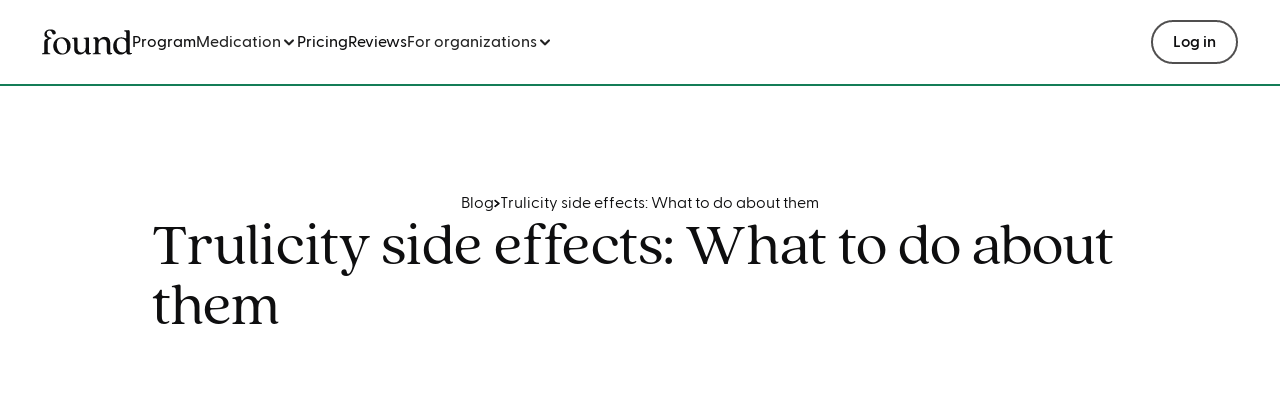

--- FILE ---
content_type: text/html
request_url: https://joinfound.com/blog/trulicity-side-effects-what-to-do-about-them
body_size: 40027
content:
<!DOCTYPE html><!-- Last Published: Tue Jan 20 2026 14:35:23 GMT+0000 (Coordinated Universal Time) --><html data-wf-domain="joinfound.com" data-wf-page="660f0608700bc2191f89e445" data-wf-site="65d8ac86401a1ef9f1915fdb" lang="en" data-wf-collection="660f0607700bc2191f89e3ee" data-wf-item-slug="trulicity-side-effects-what-to-do-about-them"><head><meta charset="utf-8"/><title>Trulicity Side Effects &amp; How to Manage | Found</title><meta content="Trulicity helps people lose weight—and may also cause discomfort. We explain common and severe Trulicity side effects, how to manage them, and when to get help." name="description"/><meta content="Trulicity Side Effects &amp; How to Manage | Found" property="og:title"/><meta content="Trulicity helps people lose weight—and may also cause discomfort. We explain common and severe Trulicity side effects, how to manage them, and when to get help." property="og:description"/><meta content="https://cdn.prod.website-files.com/660dbd9edac735ff882da2d3/6695810bcf5c90a4b551f414_man-hiking-pexels-kamaji-ogino-5064667.webp" property="og:image"/><meta content="Trulicity Side Effects &amp; How to Manage | Found" property="twitter:title"/><meta content="Trulicity helps people lose weight—and may also cause discomfort. We explain common and severe Trulicity side effects, how to manage them, and when to get help." property="twitter:description"/><meta content="https://cdn.prod.website-files.com/660dbd9edac735ff882da2d3/6695810bcf5c90a4b551f414_man-hiking-pexels-kamaji-ogino-5064667.webp" property="twitter:image"/><meta property="og:type" content="website"/><meta content="summary_large_image" name="twitter:card"/><meta content="width=device-width, initial-scale=1" name="viewport"/><meta content="sDAkzfW4v-YmvdcRYgn7W1LzpvuLBEc4WVh6klzsfSM" name="google-site-verification"/><link href="https://cdn.prod.website-files.com/65d8ac86401a1ef9f1915fdb/css/found-webdev.shared.94518b9b9.min.css" rel="stylesheet" type="text/css" integrity="sha384-lFGLm5M/aqGthwV/RM0fN63B0dZ8BrPjVriiNef1HRE9gXGgny0WzfQ6+g5+ZibF" crossorigin="anonymous"/><style>@media (max-width:991px) and (min-width:768px) {html.w-mod-js:not(.w-mod-ix) [data-w-id="7b9b0eed-5ffd-2dad-301a-7f1c87652a6b"] {display:block;}html.w-mod-js:not(.w-mod-ix) [data-w-id="3b75e1f3-6f3b-ea25-3998-863b55aeb5a5"] {height:0px;}}@media (max-width:767px) and (min-width:480px) {html.w-mod-js:not(.w-mod-ix) [data-w-id="7b9b0eed-5ffd-2dad-301a-7f1c87652a6b"] {display:block;}html.w-mod-js:not(.w-mod-ix) [data-w-id="3b75e1f3-6f3b-ea25-3998-863b55aeb5a5"] {height:0px;}}@media (max-width:479px) {html.w-mod-js:not(.w-mod-ix) [data-w-id="7b9b0eed-5ffd-2dad-301a-7f1c87652a6b"] {display:block;}html.w-mod-js:not(.w-mod-ix) [data-w-id="3b75e1f3-6f3b-ea25-3998-863b55aeb5a5"] {height:0px;}}</style><link href="https://fonts.googleapis.com" rel="preconnect"/><link href="https://fonts.gstatic.com" rel="preconnect" crossorigin="anonymous"/><script src="https://ajax.googleapis.com/ajax/libs/webfont/1.6.26/webfont.js" type="text/javascript"></script><script type="text/javascript">WebFont.load({  google: {    families: ["Roboto Condensed:100,200,300,regular,500,600,700,800,900"]  }});</script><script type="text/javascript">!function(o,c){var n=c.documentElement,t=" w-mod-";n.className+=t+"js",("ontouchstart"in o||o.DocumentTouch&&c instanceof DocumentTouch)&&(n.className+=t+"touch")}(window,document);</script><link href="https://cdn.prod.website-files.com/65d8ac86401a1ef9f1915fdb/665d4275d8f5b14718049943_Favicon.png" rel="shortcut icon" type="image/x-icon"/><link href="https://cdn.prod.website-files.com/65d8ac86401a1ef9f1915fdb/665d4368ffc374213d2cd58a_file.png" rel="apple-touch-icon"/><link href="https://joinfound.com/blog/trulicity-side-effects-what-to-do-about-them" rel="canonical"/><meta name="theme-color" content="#000000" />

<style> 
  body {
    -webkit-font-smoothing: antialiased;
    -moz-font-smoothing: antialiased;
    -o-font-smoothing: antialiased;
  }

  /*Text Selection Color*/
  ::selection {
    background: var(--selection--background-color);
    color: var(--selection--color);
  }
  ::-moz-selection {
    background: var(--selection--background-color);
    color: var(--selection--color);
  }

  /*Reset apple form styles*/
  input, textarea, select { 
    -webkit-appearance: none; 
    -moz-appearance: none; 
    appearance: none; border-radius: 0; 
    background-image: none; 
  }

  ::backdrop {
    background-color: #00000030;
  }
  
  .u-overflow-ellipsis {
    text-overflow: ellipsis;
  }
</style>

<style>
  sup.registered {
    font-size: 0.4em;
    top: -1.3em;
  }

  .success-found_name:after {
    content: "*";
    font-size: 0.8em;
    position: relative;
    top: -0.2em;
    font-family: 'Greycliff CF';
  }
</style>

<!-- Global Spacer Fix -->
<style>
  /* 1) Stop first-child margin from "floating" up (margin collapse) */
  .page-wrapper { display: flow-root; } /* modern, safe fix */
  .page-wrapper > *:first-child { margin-top: 0 !important; }

  /* 2) HubSpot top push anchor – ensure it never adds height unless explicitly set */
  #hs-web-interactives-top-push-anchor {
    display: none !important;
    height: 0 !important;
    margin: 0 !important;
    padding: 0 !important;
  }

  /* 3) Hide stray 1x1 tracking image at very top of <body> */
  body > img[border="0"] {
    display: none !important;
    width: 0 !important;
    height: 0 !important;
    line-height: 0 !important;
  }

  /* Safety reset */
  html, body { margin: 0 !important; padding: 0 !important; }
</style>

<script>
  var currentPath = location.pathname;
  var lowercasedPath = currentPath.toLowerCase();

  // Check if the path needs to be changed to prevent a redirect loop
  if (currentPath !== lowercasedPath) {
    // Reconstruct the URL with the lowercased path, keeping the original query string and hash
    location.href = location.protocol + '//' + location.hostname + lowercasedPath + location.search + location.hash;
  }
</script>

<!-- OneTrust-->
<!-- OneTrust Cookies Consent Notice start for joinfound.com -->
<script src="https://cdn.cookielaw.org/scripttemplates/otSDKStub.js" type="text/javascript" charset="UTF-8" data-domain-script="f3fb6dca-f86e-4463-81d4-a39ad63c6212" ></script>

<script type="text/javascript">
  function OptanonWrapper() {
    if (OnetrustActiveGroups && Optanon) {
      initRemoveOptionalCookies();
    }

    function initRemoveOptionalCookies() {
      const OPTIONAL_CATEGORIES = ['C0002', 'C0004'];

      OPTIONAL_CATEGORIES.forEach((category) => {
        if (!isActiveCategory(category)) {
          removeCookiesByCategory(category); 
        }
      });
    }

    function removeCookiesByCategory(category) {
      const cookies = getCookieNamesByCategory(category);

      for (const cookie of cookies) {
        if (hasCookie(cookie.Name)) {
          removeCookie(cookie.Name);
        }
      }
    }

    function getCookieNamesByCategory(category) {
      return Optanon.GetDomainData().Groups.find((group) => group.CustomGroupId === category)?.Cookies ?? [];
    }

    function isActiveCategory(category) {
      return OnetrustActiveGroups.includes(category);
    }

    function hasCookie(name) {
      return document.cookie.includes(name);
    }

    function removeCookie(name) {
      //Delete root path cookies
      domainName = window.location.hostname;
      document.cookie = name+'=; Max-Age=-99999999; Path=/;Domain='+ domainName;
      document.cookie = name+'=; Max-Age=-99999999; Path=/;';
      // document.cookie = name + '=; expires=Thu, 01 Jan 1970 00:00:01 GMT; Path=/;';

      //Delete LSO incase LSO being used, cna be commented out.
      localStorage.removeItem(name);
    }
  }
</script>
<!-- OneTrust Cookies Consent Notice end for joinfound.com -->
<!-- End OneTrust-->

<!-- Google Tag Manager -->
<script type="text/plain" class="optanon-category-C0002">
  (function(w,d,s,l,i){w[l]=w[l]||[];w[l].push({'gtm.start':
  new Date().getTime(),event:'gtm.js'});var f=d.getElementsByTagName(s)[0],
  j=d.createElement(s),dl=l!='dataLayer'?'&l='+l:'';j.async=true;j.src=
  'https://www.googletagmanager.com/gtm.js?id='+i+dl;f.parentNode.insertBefore(j,f);
  })(window,document,'script','dataLayer','GTM-MN5BZ3G');
</script>
<!-- End Google Tag Manager -->

<!-- Load js-cookie -->
<script src="https://cdn.jsdelivr.net/npm/js-cookie@3.0.5/dist/js.cookie.min.js"></script>
<!-- End CookieJS -->

<!-- Setting gclid_buffer cookie for google attribution -->
<script class="optanon-category-C0002">
  const params = new URLSearchParams(document.location.search);
  const gclid = params.get('gclid');

  if (gclid) {
    Cookies.set('gclid_buffer', gclid, { domain: '.joinfound.com', expires: 180 });
  }
</script>
<!-- End gclid_buffer cookie setting -->

<!-- Setting _fbc/_fbp cookies for facebook attribution -->
<script class="optanon-category-C0002">
  const urlParams = new URLSearchParams(document.location.search);
  const fbclid = urlParams.get('fbclid');
  const timestamp = new Date().valueOf()
  const fbc = `fb.1.${timestamp}.${fbclid}` // See https://developers.facebook.com/docs/marketing-api/conversions-api/parameters/fbp-and-fbc/#2--format-clickid


  if (fbclid) {
    Cookies.set('_fbc', fbc, { domain: '.joinfound.com', expires: 90 }); // FB recommends 90-day expiration
  }
</script>
<!-- End Setting _fbc/_fbp cookies for facebook attribution -->

<!-- Setting ttclid cookies for Tiktok attribution -->
<script class="optanon-category-C0002">
  const tturlParams = new URLSearchParams(document.location.search);
  const ttclid = tturlParams.get('ttclid');

  if (ttclid) {
    Cookies.set('ttclid', ttclid, { domain: '.joinfound.com', expires: 90 });
  }
</script>
<!-- End Setting ttclid cookies for Tiktok attribution -->

<!-- Setting marketingKey cookies -->
<script class="optanon-category-C0002">
  // 1. Read the query parameters
  const marketingUrlParams = new URLSearchParams(document.location.search);
  
  // 2. Define the keys we care about in order of importance
  const keys = ['utm_campaign', 'utm_content', 'utm_ad', 'utm_term'];

  // 3. Get all existing values and filter out any that are missing
  const marketingKeyValues = keys
    .map(key => marketingUrlParams.get(key))
    .filter(Boolean); // 'Boolean' removes any null/empty/undefined items

  // 4. If we found any values, join them together and set the cookie
  if (marketingKeyValues.length > 0) {
    const marketingKey = marketingKeyValues.join('|'); // Example: "summer_sale|banner_ad|image1"
    
    // Sets a cookie named 'marketingKey' that expires in 90 days
    Cookies.set('marketingKey', marketingKey, { domain: '.joinfound.com', expires: 90 });
  }
</script>
<!-- End Setting marketingKey cookies -->

<!-- Amplitude tracking SDK -->
<script type="text/javascript" src="https://cdn.amplitude.com/script/589f2154be21863bbc6f20d761aa66b9.experiment.js" defer></script>
<script src="https://cdn.amplitude.com/libs/plugin-session-replay-browser-1.19.3-min.js.gz"></script>
<script>
  !function(e,t){"object"==typeof exports&&"undefined"!=typeof module?t(exports):"function"==typeof define&&define.amd?define(["exports"],t):t((e="undefined"!=typeof globalThis?globalThis:e||self).amplitude={})}(this,function(e){"use strict";var t=function(){return t=Object.assign||function(e){for(var t,n=1,r=arguments.length;n<r;n++)for(var o in t=arguments[n])Object.prototype.hasOwnProperty.call(t,o)&&(e[o]=t[o]);return e},t.apply(this,arguments)};function n(e,t,n,r){return new(n||(n=Promise))(function(o,i){function a(e){try{l(r.next(e))}catch(e){i(e)}}function u(e){try{l(r.throw(e))}catch(e){i(e)}}function l(e){var t;e.done?o(e.value):(t=e.value,t instanceof n?t:new n(function(e){e(t)})).then(a,u)}l((r=r.apply(e,t||[])).next())})}function r(e,t){var n,r,o,i={label:0,sent:function(){if(1&o[0])throw o[1];return o[1]},trys:[],ops:[]},a=Object.create(("function"==typeof Iterator?Iterator:Object).prototype);return a.next=u(0),a.throw=u(1),a.return=u(2),"function"==typeof Symbol&&(a[Symbol.iterator]=function(){return this}),a;function u(u){return function(l){return function(u){if(n)throw new TypeError("Generator is already executing.");for(;a&&(a=0,u[0]&&(i=0)),i;)try{if(n=1,r&&(o=2&u[0]?r.return:u[0]?r.throw||((o=r.return)&&o.call(r),0):r.next)&&!(o=o.call(r,u[1])).done)return o;switch(r=0,o&&(u=[2&u[0],o.value]),u[0]){case 0:case 1:o=u;break;case 4:return i.label++,{value:u[1],done:!1};case 5:i.label++,r=u[1],u=[0];continue;case 7:u=i.ops.pop(),i.trys.pop();continue;default:if(!(o=i.trys,(o=o.length>0&&o[o.length-1])||6!==u[0]&&2!==u[0])){i=0;continue}if(3===u[0]&&(!o||u[1]>o[0]&&u[1]<o[3])){i.label=u[1];break}if(6===u[0]&&i.label<o[1]){i.label=o[1],o=u;break}if(o&&i.label<o[2]){i.label=o[2],i.ops.push(u);break}o[2]&&i.ops.pop(),i.trys.pop();continue}u=t.call(e,i)}catch(e){u=[6,e],r=0}finally{n=o=0}if(5&u[0])throw u[1];return{value:u[0]?u[1]:void 0,done:!0}}([u,l])}}}function o(e,t){var n="function"==typeof Symbol&&e[Symbol.iterator];if(!n)return e;var r,o,i=n.call(e),a=[];try{for(;(void 0===t||t-- >0)&&!(r=i.next()).done;)a.push(r.value)}catch(e){o={error:e}}finally{try{r&&!r.done&&(n=i.return)&&n.call(i)}finally{if(o)throw o.error}}return a}"function"==typeof SuppressedError&&SuppressedError;var i,a=function(e,t){var n=e;try{n=decodeURI(e)}catch(e){null==t||t.error("Malformed URI sequence: ",e)}return n},u=function(){function e(e){this.storage=e}return e.prototype.isEnabled=function(){return n(this,void 0,void 0,function(){var t,n,o;return r(this,function(r){switch(r.label){case 0:if(!this.storage)return[2,!1];t=String(Date.now()),n=new e(this.storage),o="AMP_TEST",r.label=1;case 1:return r.trys.push([1,4,5,7]),[4,n.set(o,t)];case 2:return r.sent(),[4,n.get(o)];case 3:return[2,r.sent()===t];case 4:return r.sent(),[2,!1];case 5:return[4,n.remove(o)];case 6:return r.sent(),[7];case 7:return[2]}})})},e.prototype.get=function(e){return n(this,void 0,void 0,function(){var t;return r(this,function(n){switch(n.label){case 0:return n.trys.push([0,2,,3]),[4,this.getRaw(e)];case 1:return(t=n.sent())?[2,JSON.parse(t)]:[2,void 0];case 2:return n.sent(),console.error("[Amplitude] Error: Could not get value from storage"),[2,void 0];case 3:return[2]}})})},e.prototype.getRaw=function(e){var t;return n(this,void 0,void 0,function(){return r(this,function(n){return[2,(null===(t=this.storage)||void 0===t?void 0:t.getItem(e))||void 0]})})},e.prototype.set=function(e,t){var o;return n(this,void 0,void 0,function(){return r(this,function(n){try{null===(o=this.storage)||void 0===o||o.setItem(e,JSON.stringify(t))}catch(e){}return[2]})})},e.prototype.remove=function(e){var t;return n(this,void 0,void 0,function(){return r(this,function(n){try{null===(t=this.storage)||void 0===t||t.removeItem(e)}catch(e){}return[2]})})},e.prototype.reset=function(){var e;return n(this,void 0,void 0,function(){return r(this,function(t){try{null===(e=this.storage)||void 0===e||e.clear()}catch(e){}return[2]})})},e}(),l="AMP_CURRENT_PAGE",s="AMP_PREVIOUS_PAGE",c="AMP_URL_INFO";!function(e){e.Direct="direct",e.Internal="internal",e.External="external"}(i||(i={}));var f=function(){var e,f=(e="ampIntegrationContext","undefined"!=typeof globalThis&&void 0!==globalThis[e]?globalThis[e]:"undefined"!=typeof globalThis?globalThis:"undefined"!=typeof window?window:"undefined"!=typeof self?self:"undefined"!=typeof global?global:void 0),d=void 0,v=!1,h=void 0,y=!1,g=!1,b=function(e){var t="undefined"!=typeof location&&location.hostname||"";switch(e?function(e){var t;try{var n=a(e,h);t=new URL(n).hostname}catch(e){null==h||h.error("Could not parse URL: ",e)}return t}(e):void 0){case void 0:return i.Direct;case t:return i.Internal;default:return i.External}},m=function(){n(void 0,void 0,void 0,function(){var e,t,n,o;return r(this,function(r){switch(r.label){case 0:return d&&v?[4,d.get(c)]:[3,3];case 1:return e=r.sent(),t=(null==e?void 0:e[l])||"",n=a("undefined"!=typeof location&&location.href||""),[4,d.set(c,(o={},o[l]=n,o[s]=t,o))];case 2:r.sent(),r.label=3;case 3:return[2]}})})};return{name:"@amplitude/plugin-page-url-enrichment-browser",type:"enrichment",setup:function(e,t){return n(void 0,void 0,void 0,function(){return r(this,function(t){switch(t.label){case 0:return(h=e.loggerProvider).log("Installing @amplitude/plugin-page-url-enrichment-browser"),g=!0,f?[4,(d=new u(f.sessionStorage)).isEnabled()]:[3,2];case 1:v=t.sent(),f.addEventListener("popstate",m),y||(f.history.pushState=new Proxy(f.history.pushState,{apply:function(e,t,n){var r=o(n,3),i=r[0],a=r[1],u=r[2];e.apply(t,[i,a,u]),g&&m()}}),f.history.replaceState=new Proxy(f.history.replaceState,{apply:function(e,t,n){var r=o(n,3),i=r[0],a=r[1],u=r[2];e.apply(t,[i,a,u]),g&&m()}}),y=!0),t.label=2;case 2:return[2]}})})},execute:function(e){return n(void 0,void 0,void 0,function(){var n,o,i,u;return r(this,function(r){switch(r.label){case 0:return n=a("undefined"!=typeof location&&location.href||""),o="",d&&v?[4,d.get(c)]:[3,4];case 1:return i=r.sent(),o=(null==i?void 0:i[s])||document.referrer||"",(null==i?void 0:i[l])?[3,3]:[4,d.set(c,t(t({},i||{}),(u={},u[l]=n,u[s]=o,u)))];case 2:r.sent(),r.label=3;case 3:e.event_properties=t(t({},e.event_properties||{}),{"[Amplitude] Page Domain":p(e,"[Amplitude] Page Domain","undefined"!=typeof location&&location.hostname||""),"[Amplitude] Page Location":p(e,"[Amplitude] Page Location",n),"[Amplitude] Page Path":p(e,"[Amplitude] Page Path","undefined"!=typeof location&&a(location.pathname)||""),"[Amplitude] Page Title":p(e,"[Amplitude] Page Title","undefined"!=typeof document&&document.title||""),"[Amplitude] Page URL":p(e,"[Amplitude] Page URL",n.split("?")[0]),"[Amplitude] Previous Page Location":o,"[Amplitude] Previous Page Type":b(o)}),r.label=4;case 4:return[2,e]}})})},teardown:function(){return n(void 0,void 0,void 0,function(){return r(this,function(e){switch(e.label){case 0:return f?(f.removeEventListener("popstate",m),g=!1,d&&v?[4,d.set(c,{})]:[3,2]):[3,2];case 1:e.sent(),e.label=2;case 2:return[2]}})})}}};function p(e,t,n){return e.event_properties||(e.event_properties={}),void 0===e.event_properties[t]?n:e.event_properties[t]}e.CURRENT_PAGE_STORAGE_KEY=l,e.PREVIOUS_PAGE_STORAGE_KEY=s,e.URL_INFO_STORAGE_KEY=c,e.pageUrlEnrichmentPlugin=f,e.plugin=f,Object.defineProperty(e,"__esModule",{value:!0})});

  // The plugin code inserts as window.amplitude, so we need to rename it and then clean it up
  window.enrichedPageUrlPlugin = window.amplitude;
  window.amplitude = undefined
</script>
<script type="text/plain" class="optanon-category-C0004">
  !function(){"use strict";!function(e,t){var r=e.amplitude||{_q:[],_iq:{}};if(r.invoked)e.console&&console.error&&console.error("Amplitude snippet has been loaded.");else{var n=function(e,t){e.prototype[t]=function(){return this._q.push({name:t,args:Array.prototype.slice.call(arguments,0)}),this}},s=function(e,t,r){return function(n){e._q.push({name:t,args:Array.prototype.slice.call(r,0),resolve:n})}},o=function(e,t,r){e._q.push({name:t,args:Array.prototype.slice.call(r,0)})},i=function(e,t,r){e[t]=function(){if(r)return{promise:new Promise(s(e,t,Array.prototype.slice.call(arguments)))};o(e,t,Array.prototype.slice.call(arguments))}},a=function(e){for(var t=0;t<g.length;t++)i(e,g[t],!1);for(var r=0;r<m.length;r++)i(e,m[r],!0)};r.invoked=!0;var c=t.createElement("script");c.type="text/javascript",c.integrity="sha384-Bm7BOHoy1DFPw612QRLusUyH0HvQphY26zMrayc+oFXf7dk1Quc28naRc6IwtpYM",c.crossOrigin="anonymous",c.async=!0,c.src="https://cdn.amplitude.com/libs/analytics-browser-2.11.12-min.js.gz",c.onload=function(){e.amplitude.runQueuedFunctions||console.log("[Amplitude] Error: could not load SDK")};var u=t.getElementsByTagName("script")[0];u.parentNode.insertBefore(c,u);for(var l=function(){return this._q=[],this},p=["add","append","clearAll","prepend","set","setOnce","unset","preInsert","postInsert","remove","getUserProperties"],d=0;d<p.length;d++)n(l,p[d]);r.Identify=l;for(var v=function(){return this._q=[],this},f=["getEventProperties","setProductId","setQuantity","setPrice","setRevenue","setRevenueType","setEventProperties"],y=0;y<f.length;y++)n(v,f[y]);r.Revenue=v;var g=["getDeviceId","setDeviceId","getSessionId","setSessionId","getUserId","setUserId","setOptOut","setTransport","reset","extendSession"],m=["init","add","remove","track","logEvent","identify","groupIdentify","setGroup","revenue","flush"];a(r),r.createInstance=function(e){return r._iq[e]={_q:[]},a(r._iq[e]),r._iq[e]},e.amplitude=r}}(window,document)}();

  const sessionReplayTracking = window.sessionReplay.plugin();
  amplitude.add(sessionReplayTracking);
  
  const enrichedPageUrlTracking = window.enrichedPageUrlPlugin.plugin();
  amplitude.add(enrichedPageUrlTracking);
  
  amplitude.init("589f2154be21863bbc6f20d761aa66b9", undefined, {
    autocapture: { elementInteractions: true },
    defaultTracking: true,
    transport: 'beacon',
    includeReferrer: true,
    includeUtm: true,
  })

  const triggerBeacon = () => {
    // https://www.docs.developers.amplitude.com/data/sdks/browser-2/#set-the-transport-to-use-beacon-only-when-exiting-page
    amplitude.setTransport('beacon')

    // Sets https transport to use `sendBeacon` API
    amplitude.flush()

  }

  window.addEventListener('pagehide', triggerBeacon)
  document.addEventListener('visibilitychange', triggerBeacon)
  // window.addEventListener('unload', triggerBeacon)

  window.amplitude.track("joinfound/pageview", {
    pagePath: "/",
    pageType: "homepage"
  });
</script>
<!-- End of Amplitude tracking SDK -->

<!-- Amplitude Experiment SDK Configuration-->
<script src="https://unpkg.com/@amplitude/experiment-js-client@1.15.5/dist/experiment.umd.js" class="optanon-category-C0004"></script>
<script class="optanon-category-C0004">
  window.experiment = Experiment.initializeWithAmplitudeAnalytics('client-N23V6QHQHNjjcqgifErqMyse5dpdRwbp');
  experiment.fetch().then(experiment => {
    console.log('Amplitude Experiment Variants:', experiment.variants.cache);
  });
</script>
<!-- End Amplitude Experiment SDK Configuration -->

<!-- Start Freshpaint -->
<script type="text/plain" class="optanon-category-C0004">
  (function(c,a){if(!a.__SV){var b=window;try{var d,m,j,k=b.location,f=k.hash;d=function(a,b){return(m=a.match(RegExp(b+"=([^&]*)")))?m[1]:null};f&&d(f,"fpState")&&(j=JSON.parse(decodeURIComponent(d(f,"fpState"))),"fpeditor"===j.action&&(b.sessionStorage.setItem("_fpcehash",f),history.replaceState(j.desiredHash||"",c.title,k.pathname+k.search)))}catch(n){}var l,h;window.freshpaint=a;a._i=[];a.init=function(b,d,g){function c(b,i){var a=i.split(".");2==a.length&&(b=b[a[0]],i=a[1]);b[i]=function(){b.push([i].concat(Array.prototype.slice.call(arguments,0)))}}var e=a;"undefined"!==typeof g?e=a[g]=[]:g="freshpaint";e.people=e.people||[];e.toString=function(b){var a="freshpaint";"freshpaint"!==g&&(a+="."+g);b||(a+=" (stub)");return a};e.people.toString=function(){return e.toString(1)+".people (stub)"};l="disable time_event track track_pageview track_links track_forms track_with_groups add_group set_group remove_group register register_once alias unregister identify name_tag set_config reset opt_in_tracking opt_out_tracking has_opted_in_tracking has_opted_out_tracking clear_opt_in_out_tracking people.set people.set_once people.unset people.increment people.append people.union people.track_charge people.clear_charges people.delete_user people.remove people group page alias ready addEventProperties addInitialEventProperties removeEventProperty addPageviewProperties".split(" ");

  for(h=0;h<l.length;h++)c(e,l[h]);var f="set set_once union unset remove delete".split(" ");e.get_group=function(){function a(c){b[c]=function(){call2_args=arguments;call2=[c].concat(Array.prototype.slice.call(call2_args,0));e.push([d,call2])}}for(var b={},d=["get_group"].concat(Array.prototype.slice.call(arguments,0)),c=0;c<f.length;c++)a(f[c]);return b};a._i.push([b,d,g])};a.__SV=1.4;b=c.createElement("script");b.type="text/javascript";b.async=!0;b.src="undefined"!==typeof FRESHPAINT_CUSTOM_LIB_URL?

  FRESHPAINT_CUSTOM_LIB_URL:"//perfalytics.com/static/js/freshpaint.js";(d=c.getElementsByTagName("script")[0])?d.parentNode.insertBefore(b,d):c.head.appendChild(b)}})(document,window.freshpaint||[]);

  freshpaint.init("46622b96-2cac-4b42-b4b2-b7256daab489");
  freshpaint.page();
</script>
<!-- End Freshpaint -->

<script type='text/javascript'>
!function(s) {
  let o = s.createElement('script'), u = s.getElementsByTagName('script')[0];
  o.src = 'https://cdn.aggle.net/oir/oir.min.js';
  o.async = !0, o.setAttribute('oirtyp', '6311ae17'), o.setAttribute('oirid', 'PMDP449L2');
  u.parentNode.insertBefore(o, u);
}(document);
</script>
<script type='text/javascript'>
!function(e) {
  let t = {  };
  (e._oirtrk = e._oirtrk || []).push(['track', 'on-site', t]);
}(window);
</script><!-- [Attributes by Finsweet] Table of Contents -->
<script defer src="https://cdn.jsdelivr.net/npm/@finsweet/attributes-toc@1/toc.js"></script>

<!-- Powerful Rich Text -->
<script defer src="https://cdn.jsdelivr.net/npm/@finsweet/attributes-richtext@1/richtext.js"></script>

<!-- [Attributes by Finsweet] Social Share -->
<script defer src="https://cdn.jsdelivr.net/npm/@finsweet/attributes-socialshare@1/socialshare.js"></script>

<style>
  scroll-behavior: smooth;
</style>

<script type="application/ld+json">
{
   "@context": "https://schema.org/",
   "@type": "Article",
   "name": "Trulicity Side Effects &amp; How to Manage | Found",
   "description": "Trulicity helps people lose weight—and may also cause discomfort. We explain common and severe Trulicity side effects, how to manage them, and when to get help. ",
   "image": "https://cdn.prod.website-files.com/660dbd9edac735ff882da2d3/6695810bcf5c90a4b551f414_man-hiking-pexels-kamaji-ogino-5064667.webp",
   "author": "The Found Team", 
   "url": "https://joinfound.com/blog/trulicity-side-effects-what-to-do-about-them",
   "datePublished": "Jul 15, 2024",
   "dateCreated": "Jul 15, 2024",
   "dateModified": "Jul 15, 2024",
   "publisher": {
      "@type": "Organization",
      "name": "Found Health",
      "sameAs": "https://joinfound.com/"
    }
}
</script></head><body><div class="page-wrapper u-minh-100vh"><div class="styles__global-embed-code w-embed"><style>

  /* Reset Font Weight variable values */
  :root {
    --type-weight--100: 100;
    --type-weight--200: 200;
    --type-weight--300: 300;
    --type-weight--400: 400;
    --type-weight--500: 500;
    --type-weight--600: 600;
    --type-weight--700: 700;
    --type-weight--800: 800;
    --type-weight--900: 900;
    --size--100-percent: 100%;
  }

  /* Set all font-weights with variables */
  body { font-weight: var(--type-body--font-weight); }
  h1, .h1 { font-weight: var(--type-h1--font-weight); }
  h2, .h2 { font-weight: var(--type-h2--font-weight); }
  h3, .h3 { font-weight: var(--type-h3--font-weight); }
  h4, .h4 { font-weight: var(--type-h4--font-weight); }
  h5, .h5 { font-weight: var(--type-h5--font-weight); }
  .paragraph-1-5 { font-weight: var(--type-paragraph-1-5--font-weight); }
  .paragraph-1-25 { font-weight: var(--type-paragraph-1-25--font-weight); }
  .paragraph-0-9 { font-weight: var(--type-paragraph-0-9--font-weight); }
  .eyebrow { font-weight: var(--type-eyebrow--font-weight); }
  .btn { font-weight: var(--component-button--font-weight); }
  .input { font-weight: var(--component-input--font-weight); }
  .input-label { font-weight: var(--component-input-label--font-weight); }

  /* Text link underline size and spacing */
  a {
    color: inherit;
  }

  /* Remove top margin on rich text first child */
  .w-richtext>:first-child {
    margin-top: 0;
  }

  /* Remove bottom margin of rich text last child */
  .w-richtext>:last-child, .w-richtext ol li:last-child, .w-richtext ul li:last-child {
    margin-bottom: 0;
  }

  /* Reset margin bottom 0 utility after col gap set above */
  .u-mb-0 {
    margin-bottom: 0;
  }

  .content_subheading[text-wrap-balance="true"]{
    text-wrap: balance;
  }

  [text-wrap-balance="true"]{
    text-wrap: balance;
  }

  [data-background="White"]{background: white}
  [data-background="Black"]{background: black;}

  [data-color="White"]{color: white;}
  [data-color="Black"]{color: black;}

  /* Neutral Color System */
  [data-background="Neutral 500"]{background: var(--colors-neutral--500);}
  [data-background="Neutral 400"]{background: var(--colors-neutral--400);}
  [data-background="Neutral 300"]{background: var(--colors-neutral--300);}
  [data-background="Neutral 200"]{background: var(--colors-neutral--200);}
  [data-background="Neutral 100"]{background: var(--colors-neutral--100);}

  [data-color="Neutral 500"]{color: var(--colors-neutral--500);}
  [data-color="Neutral 400"]{color: var(--colors-neutral--400);}
  [data-color="Neutral 300"]{color: var(--colors-neutral--300);}
  [data-color="Neutral 200"]{color: var(--colors-neutral--200);}
  [data-color="Neutral 100"]{color: var(--colors-neutral--100);}

  /* Sage Color System */
  [data-background="Sage 500"]{background: var(--colors-sage--500);}
  [data-background="Sage 400"]{background: var(--colors-sage--400);}
  [data-background="Sage 300"]{background: var(--colors-sage--300);}
  [data-background="Sage 200"]{background: var(--colors-sage--200);}
  [data-background="Sage 100"]{background: var(--colors-sage--100);}

  [data-color="Sage 500"]{color: var(--colors-sage--500);}
  [data-color="Sage 400"]{color: var(--colors-sage--400);}
  [data-color="Sage 300"]{color: var(--colors-sage--300);}
  [data-color="Sage 200"]{color: var(--colors-sage--200);}
  [data-color="Sage 100"]{color: var(--colors-sage--100);}

  /* Rose Color System */
  [data-background="Rose 500"]{background: var(--colors-rose--500);}
  [data-background="Rose 400"]{background: var(--colors-rose--400);}
  [data-background="Rose 300"]{background: var(--colors-rose--300);}
  [data-background="Rose 200"]{background: var(--colors-rose--200);}
  [data-background="Rose 100"]{background: var(--colors-rose--100);}

  [data-color="Rose 500"]{color: var(--colors-rose--500);}
  [data-color="Rose 400"]{color: var(--colors-rose--400);}
  [data-color="Rose 300"]{color: var(--colors-rose--300);}
  [data-color="Rose 200"]{color: var(--colors-rose--200);}
  [data-color="Rose 100"]{color: var(--colors-rose--100);}

  /* Lavender Color System */
  [data-background="Lavender 500"]{background: var(--colors-lavender--500);}
  [data-background="Lavender 400"]{background: var(--colors-lavender--400);}
  [data-background="Lavender 300"]{background: var(--colors-lavender--300);}
  [data-background="Lavender 200"]{background: var(--colors-lavender--200);}
  [data-background="Lavender 100"]{background: var(--colors-lavender--100);}

  [data-color="Lavender 500"]{color: var(--colors-lavender--500);}
  [data-color="Lavender 400"]{color: var(--colors-lavender--400);}
  [data-color="Lavender 300"]{color: var(--colors-lavender--300);}
  [data-color="Lavender 200"]{color: var(--colors-lavender--200);}
  [data-color="Lavender 100"]{color: var(--colors-lavender--100);}

  /* Melon Color System */
  [data-background="Melon 500"]{background: var(--colors-melon--500);}
  [data-background="Melon 400"]{background: var(--colors-melon--400);}
  [data-background="Melon 300"]{background: var(--colors-melon--300);}
  [data-background="Melon 200"]{background: var(--colors-melon--200);}
  [data-background="Melon 100"]{background: var(--colors-melon--100);}

  [data-color="Melon 500"]{color: var(--colors-melon--500);}
  [data-color="Melon 400"]{color: var(--colors-melon--400);}
  [data-color="Melon 300"]{color: var(--colors-melon--300);}
  [data-color="Melon 200"]{color: var(--colors-melon--200);}
  [data-color="Melon 100"]{color: var(--colors-melon--100);}

  /* Peach Color System */
  [data-background="Peach 500"]{background: var(--colors-peach--500);}
  [data-background="Peach 400"]{background: var(--colors-peach--400);}
  [data-background="Peach 300"]{background: var(--colors-peach--300);}
  [data-background="Peach 200"]{background: var(--colors-peach--200);}
  [data-background="Peach 100"]{background: var(--colors-peach--100);}

  [data-color="Peach 500"]{color: var(--colors-peach--500);}
  [data-color="Peach 400"]{color: var(--colors-peach--400);}
  [data-color="Peach 300"]{color: var(--colors-peach--300);}
  [data-color="Peach 200"]{color: var(--colors-peach--200);}
  [data-color="Peach 100"]{color: var(--colors-peach--100);}

  /* Grass Color System */
  [data-background="Grass 500"]{background: var(--colors-grass--500);}
  [data-background="Grass 400"]{background: var(--colors-grass--400);}

  [data-color="Grass 500"]{color: var(--colors-grass--500);}
  [data-color="Grass 400"]{color: var(--colors-grass--400);}

  /* Midnight Color System */
  [data-background="Midnight 500"]{background: var(--colors-midnight--500);}
  [data-background="Midnight 400"]{background: var(--colors-midnight--400);}
  [data-background="Midnight 300"]{background: var(--colors-midnight--300);}

  [data-color="Midnight 500"]{color: var(--colors-midnight--500);}
  [data-color="Midnight 400"]{color: var(--colors-midnight--400);}
  [data-color="Midnight 300"]{color: var(--colors-midnight--300);}

  /* Amber Color System */
  [data-background="Amber 500"]{background: var(--colors-amber--500);}
  [data-background="Amber 400"]{background: var(--colors-amber--400);}
  [data-background="Amber 300"]{background: var(--colors-amber--300);}

  [data-color="Amber 500"]{color: var(--colors-amber--500);}
  [data-color="Amber 400"]{color: var(--colors-amber--400);}
  [data-color="Amber 300"]{color: var(--colors-amber--300);}

  .card_article_component[compact-view="true"] .u-mb-1-5{
    visibility: hidden;
    display: none;
  }

  .card_article_component[compact-view="true"]{
    padding-bottom: 2em;
    border-bottom: 2px solid rgba(0,0,0,0.1);
  }

  [data-min-height-auto="true"]{
    min-height: auto;
  }

  [data-text-wrap="balance"]{text-wrap: balance}
  [data-text-wrap="pretty"]{text-wrap: pretty}

/*
  @media (max-width: 1440px) {
    .container {
      max-width: 100%; 
    }
  }
*/
  .btn.btn-secondary[alternate="true"]{
    color: white;
    border-color: white;
  }

  /* No scrollbar */
  .u-no-scrollbar::-webkit-scrollbar {
    background: transparent; /* Chrome/Safari/Webkit */
    width: 0px;
    display: none;
  }

  .u-no-scrollbar {
    scrollbar-width: none; /* Firefox */
    -ms-overflow-style: none;  /* IE 10+ */
  }

  .rich-text blockquote strong{
    font-size: 1.125rem;
    font-family: var(--type-all-fonts--greycliff-cf);
    font-weight: 400;
  }

  .card-author_name-wr > .paragraph-1-25::after{
    content: " •";
  }

  .post_category[tag="true"]{
    color: #310B56;
  }

  .other-featured_grid::-webkit-scrollbar,
  .we-believe_grid::-webkit-scrollbar,
  .filter-blog_category-list::-webkit-scrollbar{
    display: none; /* for Chrome, Safari, and Opera */
  }

  .other-featured_grid,
  .tab_menu,
  .featured-press_layout,
  .map-selector_cms-list{
    -ms-overflow-style: none;  /* for Internet Explorer and Edge */
    scrollbar-width: none; /* for Firefox */
    overflow: auto;
  }

  @media screen and (max-width: 991px){
    .tab_wrap{background: transparent !important}
  }

  /* Lead forms */

  .input-check:checked {
    border-color: #0E0E0F;
    background-color: #0E0E0F;
    background-image: url(https://cdn.prod.website-files.com/65d8ac86401a1ef9f1915fdb/6647c5cdf3c1591601680241_Feather%20Icon.svg);
    background-position: 50%;
    background-repeat: no-repeat;
  }

</style>

<style>
/* https://fluid-builder.webflow.io/?max=91.25&min=20&g=--type-h1--font-size-lg,4,2.5_--type-h2--font-size-lg,3.75,1.5_--type-h3--font-size-lg,3,2_--type-h4--font-size-lg,2.2352941176,1.5_--type-h5--font-size-lg,1.5,1.25_--type-h6--font-size-lg,1.25,1.25_--type-subheading--font-size-lg,1,1,t&g=:1.26,1.125:,NaN,NaN&g=:1.2,1.14:,NaN,NaN */

/* fallback for older browsers */
:root {
	--type-h1--font-size-lg: 4rem;
	--type-h2--font-size-lg: 3.75rem;
	--type-h3--font-size-lg: 3rem;
	--type-h4--font-size-lg: 2.2352941176rem;
	--type-h5--font-size-lg: 1.5rem;
	--type-h6--font-size-lg: 1.25rem;
	--type-subheading--font-size-lg: 1rem;
}
@media screen and (max-width: 767px) {
	:root {
		--type-h1--font-size-lg: 2.5rem;
		--type-h2--font-size-lg: 1.5rem;
		--type-h3--font-size-lg: 2rem;
		--type-h4--font-size-lg: 1.5rem;
		--type-h5--font-size-lg: 1.25rem;
		--type-h6--font-size-lg: 1.25rem;
		--type-subheading--font-size-lg: 1rem;
	}
}

/* fluid sizes */
@supports (font-size: clamp(1rem, 0.5rem + 3cqw, 3rem)) {
	:root {
		--type-h1--font-size-lg: clamp(2.5rem, 2.0789rem + 2.1053cqw, 4rem);
		--type-h2--font-size-lg: clamp(1.5rem, 0.8684rem + 3.1579cqw, 3.75rem);
		--type-h3--font-size-lg: clamp(2rem, 1.7193rem + 1.4035cqw, 3rem);
		--type-h4--font-size-lg: clamp(1.5rem, 1.2936rem + 1.032cqw, 2.2352941176rem);
		--type-h5--font-size-lg: clamp(1.25rem, 1.1798rem + 0.3509cqw, 1.5rem);
		--type-h6--font-size-lg: clamp(1.25rem, 1.25rem + 0cqw, 1.25rem);
		--type-subheading--font-size-lg: clamp(1rem, 1rem + 0cqw, 1rem);
	}
}
</style>

<!--
<style>
/* https://fluid-builder.webflow.io/?max=91.25&min=20&g=--type-h1--font-size-lg,4,2.5_--type-h2--font-size-lg,3.75,1.5_--type-h3--font-size-lg,3,2,t_--type-h4--font-size-lg,2.2352941176,1.5_--type-h5--font-size-lg,1.75,1.25_--type-h6--font-size-lg,1.3125,1.125_--type-subheading--font-size-lg,1.25,1.125&g=:1.26,1.125:,NaN,NaN&g=:1.2,1.14:,NaN,NaN */

/* fallback for older browsers */
:root {
	--type-h1--font-size-lg: 4rem;
	--type-h2--font-size-lg: 3.75rem;
	--type-h3--font-size-lg: 3rem;
	--type-h4--font-size-lg: 2.2352941176rem;
	--type-h5--font-size-lg: 1.75rem;
	--type-h6--font-size-lg: 1.3125rem;
	--type-subheading--font-size-lg: 1.25rem;
}
@media screen and (max-width: 767px) {
	:root {
		--type-h1--font-size-lg: 2.5rem;
		--type-h2--font-size-lg: 1.5rem;
		--type-h3--font-size-lg: 2rem;
		--type-h4--font-size-lg: 1.5rem;
		--type-h5--font-size-lg: 1.25rem;
		--type-h6--font-size-lg: 1.125rem;
		--type-subheading--font-size-lg: 1.125rem;
	}
}

/* fluid sizes */
@supports (font-size: clamp(1rem, 0.5rem + 3cqw, 3rem)) {
	:root {
		--type-h1--font-size-lg: clamp(2.5rem, 2.0789rem + 2.1053cqw, 4rem);
		--type-h2--font-size-lg: clamp(1.5rem, 0.8684rem + 3.1579cqw, 3.75rem);
		--type-h3--font-size-lg: clamp(2rem, 1.7193rem + 1.4035cqw, 3rem);
		--type-h4--font-size-lg: clamp(1.5rem, 1.2936rem + 1.032cqw, 2.2352941176rem);
		--type-h5--font-size-lg: clamp(1.25rem, 1.1096rem + 0.7018cqw, 1.75rem);
		--type-h6--font-size-lg: clamp(1.125rem, 1.0724rem + 0.2632cqw, 1.3125rem);
		--type-subheading--font-size-lg: clamp(1.125rem, 1.0899rem + 0.1754cqw, 1.25rem);
	}
}
</style>
-->

<!--
<style>
  /* https://fluid-builder.webflow.io/?max=91.25&min=20&g=--type-h1--font-size-lg,5,2.5_--type-h2--font-size-lg,4.25,2.25_--type-h3--font-size-lg,3.25,2_--type-h4--font-size-lg,2.2352941176,1.5_--type-h5--font-size-lg,1.75,1.25_--type-h6--font-size-lg,1.3125,1.125_--type-subheading--font-size-lg,1.625,1.125,t&g=:1.26,1.125:&g=:1.2,1.14: */

  :root {
    --type-h1--font-size-lg: clamp(2.5rem, 1.7982rem + 3.5088cqw, 5rem);
    --type-h2--font-size-lg: clamp(2.25rem, 1.6886rem + 2.8070cqw, 4.25rem);
    --type-h3--font-size-lg: clamp(2rem, 1.6491rem + 1.7544cqw, 3.25rem);
    --type-h4--font-size-lg: clamp(1.5rem, 1.2936rem + 1.0320cqw, 2.2352941176rem);
    --type-h5--font-size-lg: clamp(1.25rem, 1.1096rem + 0.7018cqw, 1.75rem);
    --type-h6--font-size-lg: clamp(1.125rem, 1.0724rem + 0.2632cqw, 1.3125rem);
    --type-subheading--font-size-lg: clamp(1.125rem, 0.9846rem + 0.7018cqw, 1.625rem);
  }

</style>
--></div><div data-animation="default" class="nav w-nav" data-easing2="ease" data-easing="ease" data-collapse="medium" data-w-id="dcde3e1a-5eea-cc4b-c9cb-d9d664248bb9" role="banner" data-no-scroll="1" data-duration="400" data-doc-height="1"><div class="container cc-nav"><div class="nav-bg"></div><a href="/" class="nav-brand w-nav-brand"><svg xmlns="http://www.w3.org/2000/svg" width="90" height="26" viewBox="0 0 90 26" fill="none" class="nav-brand-logo"><path d="M8.21005 0.401222C4.97983 0.401222 2.36613 2.51411 2.36613 5.52907C2.36613 7.48344 3.62309 8.31343 5.22001 8.76493C5.7302 8.90918 5.7302 9.55473 5.22001 9.69898C3.71985 10.1231 2.35989 10.9257 2.35989 12.5723L2.35982 22.3782C2.35982 23.6984 1.80895 24.1718 0.312347 24.3786C0.135105 24.403 0 24.5529 0 24.7326V24.9546C0 25.1487 0.156665 25.3047 0.349914 25.3047H7.89339C8.08664 25.3047 8.2433 25.1473 8.2433 24.9533V24.7332C8.2433 24.5527 8.10667 24.4023 7.92837 24.3794C6.32764 24.1739 5.77288 23.7018 5.77288 22.3769C5.77288 20.6011 5.773 15.0396 5.77314 12.0382C5.7732 10.6158 8.11712 9.8661 9.03224 9.70995C9.61485 9.61053 9.61484 8.76996 9.03223 8.67055C6.4017 8.22172 4.76508 6.47974 4.76508 4.5182C4.99172 2.24918 6.1943 1.59651 7.52172 1.59651C9.39983 1.59651 10.0649 3.61604 10.355 4.49697C10.3724 4.54997 10.3885 4.59886 10.4035 4.64293C10.5579 4.98682 10.9418 5.40508 11.3499 5.40508H12.078C12.9261 5.40508 13.811 4.95837 13.811 3.80949C13.811 2.11504 11.9533 0.420403 8.8895 0.399902L8.21005 0.401222Z" fill="currentColor"></path><path fill-rule="evenodd" clip-rule="evenodd" d="M87.6401 2.21406V22.5238C87.6401 23.6887 88.1759 24.1885 89.6261 23.8766C89.8151 23.836 90 23.9759 90 24.1702V24.5116C90 24.6123 89.9487 24.7066 89.8628 24.7584C88.8114 25.3926 87.863 25.5628 87.0502 25.5628C85.3171 25.5628 84.3216 24.7846 84.3216 22.7091C82.736 24.6734 80.708 25.5999 78.4956 25.5999C74.4765 25.5999 71.1948 22.3756 71.1948 17.224C71.1948 11.5165 75.0664 8.32922 79.2331 8.32922C80.7851 8.32922 81.9425 8.75307 82.7581 9.05172C83.8415 9.44844 84.3216 9.62423 84.3216 8.29216V4.95662C84.3216 3.41929 83.9283 2.24557 82.2459 2.33166C82.0737 2.34047 81.9248 2.2057 81.9248 2.03245V1.74122C81.9248 1.60236 82.0215 1.48244 82.1566 1.45366L86.2758 1.10222C87.1131 1.10222 87.6401 1.32458 87.6401 2.21406ZM74.624 15.7415C74.624 20.0407 76.8732 23.4133 80.3024 23.4133C82.0354 23.4133 84.3216 22.5238 84.3216 19.5589V14.815C84.3216 11.1088 81.4086 9.47813 79.0856 9.47813C76.2464 9.47813 74.624 11.9983 74.624 15.7415Z" fill="currentColor"></path><path fill-rule="evenodd" clip-rule="evenodd" d="M19.8685 25.5999C24.4407 25.5999 28.6074 22.3756 28.6074 16.9275C28.6074 11.5165 24.4776 8.32922 19.9422 8.32922C15.37 8.32922 11.2402 11.5536 11.2402 17.0016C11.2402 22.4126 15.3331 25.5999 19.8685 25.5999ZM20.7166 24.4881C17.2505 24.4881 14.7431 20.4483 14.7431 15.7415C14.7431 11.4424 16.5868 9.44106 19.131 9.44106C22.5602 9.44106 25.1044 13.4437 25.1044 18.1876C25.1044 22.4867 23.2239 24.4881 20.7166 24.4881Z" fill="currentColor"></path><path d="M42.8712 23.1168C42.3181 23.7468 40.6588 25.5999 37.5246 25.5999C34.7591 25.5999 32.1411 23.9692 32.1411 19.4477V12.2948C32.1411 10.7225 32.0978 9.58716 30.4154 9.67313C30.2432 9.68193 30.0943 9.54716 30.0943 9.37391V9.08267C30.0943 8.94381 30.191 8.8239 30.3261 8.79512L34.0999 8.44368C34.9316 8.44368 35.4597 8.6257 35.4597 9.51518V18.6323C35.4597 21.4861 36.8609 23.5245 39.442 23.5245C42.0231 23.5245 43.7192 21.3749 43.7192 18.6323V12.2948C43.7192 10.7207 43.7078 9.58532 41.9931 9.67313C41.8211 9.68193 41.6724 9.54721 41.6724 9.37417V9.08236C41.6724 8.9435 41.7691 8.82359 41.9043 8.79481L45.7348 8.44337C46.5835 8.44337 47.0378 8.6257 47.0378 9.51518V22.5609C47.0378 23.6878 47.5392 24.1922 48.5155 24.0742C48.7036 24.0514 48.8815 24.1896 48.8815 24.38V24.7084C48.8815 24.8028 48.8369 24.8923 48.7578 24.9431C48.0981 25.3665 47.171 25.5628 46.3741 25.5628C44.7886 25.5628 43.9036 24.6734 43.6824 23.3391C43.6455 23.0427 43.5718 22.8203 43.3136 22.8203C43.1575 22.8203 43.0807 22.9001 42.9487 23.0371L42.9249 23.0619C42.9182 23.0688 42.9114 23.0758 42.9044 23.083C42.8983 23.0893 42.892 23.0957 42.8856 23.1022L42.8785 23.1094L42.8712 23.1168Z" fill="currentColor"></path><path d="M66.145 25.294C67.2155 25.724 68.7684 25.6004 70.005 24.923C70.0867 24.8783 70.1356 24.7913 70.1356 24.6979V24.2956C70.1356 24.1242 69.9751 23.9997 69.8065 24.0266C68.8181 24.1844 68.2163 23.7911 68.2163 22.2261V14.066C68.2163 9.46189 65.5702 7.85235 62.7749 7.85235C59.9002 7.85235 58.4438 9.44529 57.7413 10.2137C57.7072 10.251 57.6749 10.2863 57.6442 10.3195C57.5667 10.4034 57.4938 10.484 57.4236 10.5617L57.4234 10.5619L57.4224 10.563C57.3403 10.6539 57.2618 10.7407 57.1838 10.824C56.9269 11.0327 56.6475 10.8239 56.5873 10.3825C56.5193 9.8833 56.3384 9.52971 56.1587 9.26016C54.8975 7.36931 51.9008 8.43872 51.3815 8.73793C51.2325 8.82377 51.1694 8.9099 51.1694 9.05015V9.3443C51.1694 9.51928 51.3145 9.67977 51.4885 9.67089C52.9842 9.62118 53.1591 10.2696 53.1591 11.8575V22.4111C53.1591 23.7595 52.5898 24.2333 51.0385 24.4384C50.8886 24.4582 50.7739 24.585 50.7739 24.7368V25.0713C50.7739 25.2353 50.9062 25.3682 51.0695 25.3682H58.6032C58.7664 25.3682 58.8988 25.2353 58.8988 25.0713V24.7368C58.8988 24.585 58.784 24.4582 58.6341 24.4384C57.0828 24.2333 56.5135 23.7595 56.5135 22.4111V15.2374C56.5135 12.4674 58.2279 10.2964 60.8368 10.2964C63.483 10.2964 64.862 12.3926 64.862 15.2374V22.6221C64.862 23.8096 65.2266 24.925 66.145 25.294Z" fill="currentColor"></path></svg></a><nav role="navigation" class="nav-menu w-nav-menu"><div class="nav-menu-body"><div class="nav-items"><a href="/program" class="nav-item w-inline-block"><div class="nav-item-badge"><div class="nav-item-tx">Program</div><div class="nav-item-ic arrow w-embed"><svg xmlns="http://www.w3.org/2000/svg" width="100%" height="100%" viewBox="0 0 20 20" fill="none">
<path d="M15 10.0001L5 10.0001M15 10.0001L10.625 5.5M15 10.0001L10.625 14.5" stroke="currentColor" stroke-width="1.4" stroke-linecap="round" stroke-linejoin="round"/>
</svg></div></div></a><div data-delay="0" data-hover="true" class="nav-item hover-dd w-dropdown"><div class="nav-item-badge w-dropdown-toggle"><div class="nav-item-tx">Medication</div><div class="nav-item-ic chevron w-embed"><svg xmlns="http://www.w3.org/2000/svg" width="100%" height="100%" viewBox="0 0 16 16" fill="none">
<path d="M4 6.40002L8.00007 10.4L12 6.40003" stroke="currentColor" stroke-width="2" stroke-linecap="round" stroke-linejoin="round"/>
</svg></div></div><nav class="nav-dropdown-list w-dropdown-list"><div class="nav_dropdown-body"><div class="nav_navbar-dropdown-wr"><a data-w-id="028e992e-4dcc-4b79-2ae5-c3689722735b" href="/medication" class="nav_dropdown-link w-inline-block"><div>All medications</div><img src="https://cdn.prod.website-files.com/65d8ac86401a1ef9f1915fdb/6627ede4fa703f0b86a86608_dropdown-ic.svg" loading="lazy" width="12" alt="" class="nav_dropdown-arrow"/></a><a data-w-id="028e992e-4dcc-4b79-2ae5-c3689722735b" href="/medication/metformin" class="nav_dropdown-link w-inline-block"><div>Metformin</div><img src="https://cdn.prod.website-files.com/65d8ac86401a1ef9f1915fdb/6627ede4fa703f0b86a86608_dropdown-ic.svg" loading="lazy" width="12" alt="" class="nav_dropdown-arrow"/></a><a data-w-id="028e992e-4dcc-4b79-2ae5-c3689722735b" href="/medication/ozempic" class="nav_dropdown-link w-inline-block"><div>Ozempic®</div><img src="https://cdn.prod.website-files.com/65d8ac86401a1ef9f1915fdb/6627ede4fa703f0b86a86608_dropdown-ic.svg" loading="lazy" width="12" alt="" class="nav_dropdown-arrow"/></a><a data-w-id="028e992e-4dcc-4b79-2ae5-c3689722735b" href="/medication/mounjaro" class="nav_dropdown-link w-inline-block"><div>Mounjaro®</div><img src="https://cdn.prod.website-files.com/65d8ac86401a1ef9f1915fdb/6627ede4fa703f0b86a86608_dropdown-ic.svg" loading="lazy" width="12" alt="" class="nav_dropdown-arrow"/></a><a data-w-id="028e992e-4dcc-4b79-2ae5-c3689722735b" href="/medication/zepbound" class="nav_dropdown-link w-inline-block"><div>Zepbound®</div><img src="https://cdn.prod.website-files.com/65d8ac86401a1ef9f1915fdb/6627ede4fa703f0b86a86608_dropdown-ic.svg" loading="lazy" width="12" alt="" class="nav_dropdown-arrow"/></a></div></div></nav></div><a href="/plans-and-pricing" class="nav-item w-inline-block"><div class="nav-item-badge"><div class="nav-item-tx">Pricing</div><div class="nav-item-ic arrow w-embed"><svg xmlns="http://www.w3.org/2000/svg" width="100%" height="100%" viewBox="0 0 20 20" fill="none">
<path d="M15 10.0001L5 10.0001M15 10.0001L10.625 5.5M15 10.0001L10.625 14.5" stroke="currentColor" stroke-width="1.4" stroke-linecap="round" stroke-linejoin="round"/>
</svg></div></div></a><a href="/reviews" class="nav-item w-inline-block"><div class="nav-item-badge"><div class="nav-item-tx">Reviews</div><div class="nav-item-ic arrow w-embed"><svg xmlns="http://www.w3.org/2000/svg" width="100%" height="100%" viewBox="0 0 20 20" fill="none">
<path d="M15 10.0001L5 10.0001M15 10.0001L10.625 5.5M15 10.0001L10.625 14.5" stroke="currentColor" stroke-width="1.4" stroke-linecap="round" stroke-linejoin="round"/>
</svg></div></div></a><div data-delay="0" data-hover="true" class="nav-item hover-dd w-dropdown"><div class="nav-item-badge w-dropdown-toggle"><div class="nav-item-tx">For organizations</div><div class="nav-item-ic chevron w-embed"><svg xmlns="http://www.w3.org/2000/svg" width="100%" height="100%" viewBox="0 0 16 16" fill="none">
<path d="M4 6.40002L8.00007 10.4L12 6.40003" stroke="currentColor" stroke-width="2" stroke-linecap="round" stroke-linejoin="round"/>
</svg></div></div><nav class="nav-dropdown-list w-dropdown-list"><div class="nav_dropdown-body"><div class="nav_navbar-dropdown-wr"><a data-w-id="028e992e-4dcc-4b79-2ae5-c3689722735b" href="/business" class="nav_dropdown-link w-inline-block"><div>For business</div><img src="https://cdn.prod.website-files.com/65d8ac86401a1ef9f1915fdb/6627ede4fa703f0b86a86608_dropdown-ic.svg" loading="lazy" width="12" alt="" class="nav_dropdown-arrow"/></a><a data-w-id="028e992e-4dcc-4b79-2ae5-c3689722735b" href="/health-plans" class="nav_dropdown-link w-inline-block"><div>For health plans</div><img src="https://cdn.prod.website-files.com/65d8ac86401a1ef9f1915fdb/6627ede4fa703f0b86a86608_dropdown-ic.svg" loading="lazy" width="12" alt="" class="nav_dropdown-arrow"/></a><div><a data-w-id="028e992e-4dcc-4b79-2ae5-c3689722735b" href="/resource-center" class="nav_dropdown-link w-inline-block"><div>Resource center</div><img src="https://cdn.prod.website-files.com/65d8ac86401a1ef9f1915fdb/6627ede4fa703f0b86a86608_dropdown-ic.svg" loading="lazy" width="12" alt="" class="nav_dropdown-arrow"/></a></div></div></div></nav></div><div data-delay="500" data-hover="false" data-w-id="dcde3e1a-5eea-cc4b-c9cb-d9d664248bf6" class="nav-item dd-slide w-dropdown"><div class="nav-item-badge w-dropdown-toggle"><div class="nav-item-tx">For organizations</div><div class="nav-item-ic arrow w-embed"><svg xmlns="http://www.w3.org/2000/svg" width="100%" height="100%" viewBox="0 0 20 20" fill="none">
<path d="M15 10.0001L5 10.0001M15 10.0001L10.625 5.5M15 10.0001L10.625 14.5" stroke="currentColor" stroke-width="1.4" stroke-linecap="round" stroke-linejoin="round"/>
</svg></div></div><nav class="nav-submenu w-dropdown-list"><div class="nav-submenu-body"><a href="#" class="nav-item close-dd w-inline-block"><div class="nav-item-badge seamless"><div class="nav-item-ic arrow w-embed"><svg xmlns="http://www.w3.org/2000/svg" width="100%" height="100%" viewBox="0 0 20 20" fill="none">
<path d="M5 9.99995L15 9.99995M5 9.99995L9.375 14.5M5 9.99995L9.375 5.5" stroke="currentColor" stroke-width="1.4" stroke-linecap="round" stroke-linejoin="round"/>
</svg></div><div class="nav-item-tx">Back</div></div></a><div class="nav-submenu-items"><a href="/business" class="nav-item w-inline-block"><div class="nav-item-badge"><div class="nav-item-tx">For business</div><div class="nav-item-ic arrow w-embed"><svg xmlns="http://www.w3.org/2000/svg" width="100%" height="100%" viewBox="0 0 20 20" fill="none">
<path d="M15 10.0001L5 10.0001M15 10.0001L10.625 5.5M15 10.0001L10.625 14.5" stroke="currentColor" stroke-width="1.4" stroke-linecap="round" stroke-linejoin="round"/>
</svg></div></div></a><a href="/health-plans" class="nav-item w-inline-block"><div class="nav-item-badge"><div class="nav-item-tx">For health plans</div><div class="nav-item-ic arrow w-embed"><svg xmlns="http://www.w3.org/2000/svg" width="100%" height="100%" viewBox="0 0 20 20" fill="none">
<path d="M15 10.0001L5 10.0001M15 10.0001L10.625 5.5M15 10.0001L10.625 14.5" stroke="currentColor" stroke-width="1.4" stroke-linecap="round" stroke-linejoin="round"/>
</svg></div></div></a><a href="/resource-center" class="nav-item w-inline-block"><div class="nav-item-badge"><div class="nav-item-tx">Resource center</div><div class="nav-item-ic arrow w-embed"><svg xmlns="http://www.w3.org/2000/svg" width="100%" height="100%" viewBox="0 0 20 20" fill="none">
<path d="M15 10.0001L5 10.0001M15 10.0001L10.625 5.5M15 10.0001L10.625 14.5" stroke="currentColor" stroke-width="1.4" stroke-linecap="round" stroke-linejoin="round"/>
</svg></div></div></a></div></div></nav></div><div class="nav-item-carrousel"><div class="nav-item"><div class="nav-item-badge seamless"><div class="nav-item-tx">Top treatments</div><a href="/medication">See all</a></div></div><div class="nav-carrousel"><div class="nav-carrousel-track"><div class="nav-med-cards"><div class="w-dyn-list"><div role="list" class="nav-med-cards w-dyn-items"><div role="listitem" class="w-dyn-item"><a href="/medication/ozempic" class="nav-med-card w-inline-block"><div class="nav-thumb"><img src="https://cdn.prod.website-files.com/660dbd9edac735ff882da2d3/68cad8057260d10d4aa1678b_thumb-ozempic.png" loading="lazy" alt="Ozempic®" class="u-img-cover"/></div><div class="nav-med-card-tx"><div class="nav-med-card-name">Ozempic®</div><div>Injection</div></div></a></div><div role="listitem" class="w-dyn-item"><a href="/medication/zepbound" class="nav-med-card w-inline-block"><div class="nav-thumb"><img src="https://cdn.prod.website-files.com/660dbd9edac735ff882da2d3/68cad876c71cb9f703eed60e_thumb-zepbound.png" loading="lazy" alt="Zepbound®" class="u-img-cover"/></div><div class="nav-med-card-tx"><div class="nav-med-card-name">Zepbound®</div><div>Injection</div></div></a></div><div role="listitem" class="w-dyn-item"><a href="/medication/mounjaro" class="nav-med-card w-inline-block"><div class="nav-thumb"><img src="https://cdn.prod.website-files.com/660dbd9edac735ff882da2d3/68cad890062eab90369a6a88_thumb-mounjaro.png" loading="lazy" alt="Mounjaro®" class="u-img-cover"/></div><div class="nav-med-card-tx"><div class="nav-med-card-name">Mounjaro®</div><div>Injection</div></div></a></div><div role="listitem" class="w-dyn-item"><a href="/medication/metformin" class="nav-med-card w-inline-block"><div class="nav-thumb"><img src="https://cdn.prod.website-files.com/660dbd9edac735ff882da2d3/68cad8b5a3ccb2ae64274db4_thumb-metformin.png" loading="lazy" alt="Metformin" class="u-img-cover"/></div><div class="nav-med-card-tx"><div class="nav-med-card-name">Metformin</div><div>Oral Tablet</div></div></a></div></div></div><a href="/medication" class="nav-med-card last w-inline-block"><div class="nav-thumb opt-thumb"><div class="nav-item-ic opt-ic w-embed"><svg xmlns="http://www.w3.org/2000/svg" width="100%" height="100%" viewBox="0 0 20 20" fill="none">
<path d="M15 10.0001L5 10.0001M15 10.0001L10.625 5.5M15 10.0001L10.625 14.5" stroke="currentColor" stroke-width="1.4" stroke-linecap="round" stroke-linejoin="round"/>
</svg></div></div><div class="nav-med-card-name opt-name">View all treatments</div></a></div></div></div></div><a href="/microdosing" class="nav-item nav-banner w-inline-block"><div class="nav-item-badge last-banner"><div class="nav-item-badge-graphic"><img src="https://cdn.prod.website-files.com/65d8ac86401a1ef9f1915fdb/68f967cf3db07a33825e382b_img-nav-microdosing.avif" loading="lazy" width="89.5" alt="" class="nav-item-badge-img"/></div><div class="nav-item-stack"><div class="nav-item-tx u-text-neutral-400">Found’s microdosing program is the simplest way to start GLP-1 medication</div><div class="nav-item-tx-link">Learn more</div></div></div></a></div><div class="nav-cta"><div class="nav-btn-secondary"><a href="https://clinic.joinfound.com/login" target="_blank" class="btn btn-nav-secondary">Log in</a></div><div class="nav-btn-badge"><div class="nav-item"><div class="nav-item-badge bottom"><div class="nav-item-block"><div>Our expert providers can help find the right medication for you</div><a href="https://clinic.joinfound.com/health-assessment-survey/welcome" class="btn btn-nav-cta w-inline-block"><div>Get started</div><div class="nav-item-ic arrow w-embed"><svg xmlns="http://www.w3.org/2000/svg" width="100%" height="100%" viewBox="0 0 20 20" fill="none">
<path d="M15 10.0001L5 10.0001M15 10.0001L10.625 5.5M15 10.0001L10.625 14.5" stroke="currentColor" stroke-width="1.4" stroke-linecap="round" stroke-linejoin="round"/>
</svg></div></a></div><div class="nav-item-avatars"><div class="nav-avatar in-row"><img src="https://cdn.prod.website-files.com/65d8ac86401a1ef9f1915fdb/68c33cdb505636ea4c38e65c_avatar-doc-1.png" loading="lazy" alt="" class="u-img-cover"/></div><div class="nav-avatar in-row"><img src="https://cdn.prod.website-files.com/65d8ac86401a1ef9f1915fdb/68c33cdb5e513a30158e0d9e_avatar-doc-2.png" loading="lazy" alt="" class="u-img-cover"/></div></div></div></div></div></div></div></nav><div class="nav-tool"><div class="nav-btn-pinned"><a href="https://clinic.joinfound.com/login" target="_blank" class="btn btn-nav-ghost">Log in</a></div><div class="nav-btn-menu w-nav-button"><div class="menu-bar _1"></div><div class="menu-bar _2"></div><div class="menu-bar _3"></div></div></div></div><div class="hide w-embed w-script"><script>
  document.addEventListener('DOMContentLoaded', function() {
    // Replace '.your-dropdown-item-class' with the actual class of your dropdown items
    var dropdownItems = document.querySelectorAll('.nav-item.dd-slide');

    dropdownItems.forEach(function(item) {
      item.addEventListener('click', function(event) {
        event.stopPropagation();
      });
    });
  });
</script></div></div><main id="main" class="page-main"><section data-w-id="7b9b0eed-5ffd-2dad-301a-7f1c87652a5a" style="-webkit-transform:translate3d(0, -100%, 0) scale3d(1, 1, 1) rotateX(0) rotateY(0) rotateZ(0) skew(0, 0);-moz-transform:translate3d(0, -100%, 0) scale3d(1, 1, 1) rotateX(0) rotateY(0) rotateZ(0) skew(0, 0);-ms-transform:translate3d(0, -100%, 0) scale3d(1, 1, 1) rotateX(0) rotateY(0) rotateZ(0) skew(0, 0);transform:translate3d(0, -100%, 0) scale3d(1, 1, 1) rotateX(0) rotateY(0) rotateZ(0) skew(0, 0)" class="section cc-post-reader"><div class="container cc-post-reader"><div class="post-reader_layout"><div class="post-reader_layout-left"><div style="display:none" class="post-reader_dropdown-wr"><div data-hover="false" data-delay="0" class="post-reader_dropdown w-dropdown"><div class="post-reader_dropdown-toggle w-dropdown-toggle"><div class="h6">Table of contents</div><svg xmlns="http://www.w3.org/2000/svg" width="100%" viewBox="0 0 11 7" fill="none" class="post-reader_dropdown-ic"><path d="M5.50005 1L5.50005 1.33528M5.50005 1L1 6M5.50005 1L10 6" stroke="currentColor" stroke-width="1.5" stroke-linecap="round" stroke-linejoin="round"></path></svg></div><nav class="post-reader_dropdown-wrap w-dropdown-list"><div class="post-reader_dropdown-list"></div></nav></div></div><h2 data-w-id="7b9b0eed-5ffd-2dad-301a-7f1c87652a6b" class="post-reader_title">Trulicity side effects: What to do about them </h2></div><div class="post_social-wr cc-post-reader"><a fs-socialshare-element="Twitter" href="#" class="post_social-link w-inline-block"><svg xmlns="http://www.w3.org/2000/svg" width="100%" viewBox="0 0 22 17" fill="none" class="post_social-ic"><path d="M17.3369 4.27838C16.8704 4.49561 16.3693 4.6418 15.8434 4.70774C16.3805 4.37038 16.7924 3.83623 16.9864 3.19935C16.4844 3.51166 15.9277 3.73861 15.335 3.86128C14.8607 3.33122 14.1851 3 13.4374 3C12.0014 3 10.8374 4.22113 10.8374 5.72645C10.8374 5.94011 10.8608 6.14866 10.9047 6.34749C8.74389 6.23402 6.82827 5.14835 5.54534 3.49837C5.3221 3.90115 5.1939 4.36936 5.1939 4.86977C5.1939 5.81539 5.65258 6.65009 6.3501 7.13875C5.92408 7.12444 5.52292 7.00176 5.17246 6.79781C5.17246 6.80957 5.17246 6.8203 5.17246 6.83206C5.17246 8.15337 6.06836 9.2554 7.25819 9.50535C7.04031 9.56771 6.81024 9.60094 6.57286 9.60094C6.40567 9.60094 6.24238 9.58356 6.08396 9.55238C6.41493 10.6355 7.37518 11.4242 8.51285 11.4462C7.62328 12.1776 6.50218 12.6136 5.28359 12.6136C5.07399 12.6136 4.86683 12.6009 4.66309 12.5753C5.81392 13.3487 7.1802 13.8 8.64884 13.8C13.4316 13.8 16.0462 9.64541 16.0462 6.04234C16.0462 5.92426 16.0437 5.8067 16.0389 5.68965C16.5472 5.30476 16.9884 4.82479 17.3369 4.27838Z" fill="currentColor"></path></svg></a><a fs-socialshare-element="Facebook" href="#" class="post_social-link w-inline-block"><svg xmlns="http://www.w3.org/2000/svg" width="100%" viewBox="0 0 16 16" fill="none" class="post_social-ic"><path d="M11.0003 4H9.00033C8.63213 4 8.33366 4.29848 8.33366 4.66667V6.66667H11.0003C11.0761 6.66499 11.1481 6.70027 11.1931 6.76127C11.2382 6.82227 11.2509 6.90133 11.227 6.97333L10.7337 8.44C10.6882 8.5746 10.5624 8.6656 10.4203 8.66667H8.33366V13.6667C8.33366 13.8507 8.18439 14 8.00033 14H6.33366C6.14957 14 6.00033 13.8507 6.00033 13.6667V8.66667H5.00033C4.81623 8.66667 4.66699 8.5174 4.66699 8.33333V7C4.66699 6.81593 4.81623 6.66667 5.00033 6.66667H6.00033V4.66667C6.00033 3.19391 7.19426 2 8.66699 2H11.0003C11.1844 2 11.3337 2.14924 11.3337 2.33333V3.66667C11.3337 3.85076 11.1844 4 11.0003 4Z" fill="currentColor"></path></svg></a><a fs-socialshare-element="LinkedIn" href="#" class="post_social-link w-inline-block"><svg xmlns="http://www.w3.org/2000/svg" width="100%" viewBox="0 0 20 20" fill="none" class="post_social-ic"><path fill-rule="evenodd" clip-rule="evenodd" d="M4.16667 2.5H15.8333C16.7538 2.5 17.5 3.24619 17.5 4.16667V15.8333C17.5 16.7538 16.7538 17.5 15.8333 17.5H4.16667C3.24619 17.5 2.5 16.7538 2.5 15.8333V4.16667C2.5 3.24619 3.24619 2.5 4.16667 2.5ZM6.66667 15C6.89678 15 7.08333 14.8134 7.08333 14.5833V8.75C7.08333 8.51992 6.89678 8.33333 6.66667 8.33333H5.41667C5.18655 8.33333 5 8.51992 5 8.75V14.5833C5 14.8134 5.18655 15 5.41667 15H6.66667ZM6.04167 7.5C5.35131 7.5 4.79167 6.94036 4.79167 6.25C4.79167 5.55964 5.35131 5 6.04167 5C6.73202 5 7.29167 5.55964 7.29167 6.25C7.29167 6.94036 6.73202 7.5 6.04167 7.5ZM14.5833 15C14.8134 15 15 14.8134 15 14.5833V10.75C15.0271 9.42567 14.048 8.29543 12.7333 8.13333C11.8142 8.04938 10.9236 8.47867 10.4167 9.25V8.75C10.4167 8.51992 10.2301 8.33333 10 8.33333H8.75C8.51992 8.33333 8.33333 8.51992 8.33333 8.75V14.5833C8.33333 14.8134 8.51992 15 8.75 15H10C10.2301 15 10.4167 14.8134 10.4167 14.5833V11.4583C10.4167 10.768 10.9763 10.2083 11.6667 10.2083C12.357 10.2083 12.9167 10.768 12.9167 11.4583V14.5833C12.9167 14.8134 13.1032 15 13.3333 15H14.5833Z" fill="currentColor"></path></svg></a><a href="#" target="_blank" class="post_social-link cc-email w-inline-block"><svg xmlns="http://www.w3.org/2000/svg" width="100%" viewBox="0 0 20 20" fill="none" class="post_social-ic"><path fill-rule="evenodd" clip-rule="evenodd" d="M3.33366 3.33398H16.667C17.5875 3.33398 18.3337 4.08018 18.3337 5.00065V15.0007C18.3337 15.9212 17.5875 16.6673 16.667 16.6673H3.33366C2.41318 16.6673 1.66699 15.9212 1.66699 15.0007V5.00065C1.66699 4.08018 2.41318 3.33398 3.33366 3.33398ZM11.3753 12.8757L16.667 9.16732V7.41732L10.542 11.709C10.2162 11.9351 9.78441 11.9351 9.45866 11.709L3.33366 7.41732V9.16732L8.62533 12.8757C9.45116 13.4529 10.5495 13.4529 11.3753 12.8757Z" fill="currentColor"></path></svg></a><a fs-socialshare-element="url" data-w-id="7b9b0eed-5ffd-2dad-301a-7f1c87652a7a" href="#" class="post_social-link cc-url w-inline-block"><svg xmlns="http://www.w3.org/2000/svg" width="100%" viewBox="0 0 16 16" fill="none" class="post_social-ic"><path d="M6.79319 8.60401C7.05232 8.95079 7.38293 9.23773 7.76259 9.44537C8.14225 9.653 8.56208 9.77647 8.9936 9.80741C9.42512 9.83834 9.85824 9.77602 10.2636 9.62466C10.6689 9.47331 11.037 9.23646 11.3429 8.93018L13.1531 7.11814C13.7027 6.54855 14.0068 5.78567 13.9999 4.99382C13.993 4.20197 13.6757 3.4445 13.1163 2.88456C12.557 2.32461 11.8002 2.007 11.0092 2.00011C10.2181 1.99323 9.45602 2.29764 8.88701 2.84777L7.84915 3.88063M9.20681 7.39599C8.94768 7.04921 8.61707 6.76227 8.23741 6.55463C7.85775 6.347 7.43792 6.22353 7.0064 6.19259C6.57488 6.16166 6.14176 6.22398 5.73642 6.37534C5.33107 6.52669 4.96299 6.76354 4.65713 7.06982L2.84692 8.88186C2.29734 9.45145 1.99324 10.2143 2.00011 11.0062C2.00699 11.798 2.32429 12.5555 2.88367 13.1154C3.44305 13.6754 4.19976 13.993 4.99081 13.9999C5.78187 14.0068 6.54397 13.7024 7.11299 13.1522L8.14482 12.1194" stroke="currentColor" stroke-width="2" stroke-linecap="round" stroke-linejoin="round"></path></svg></a></div></div></div><div data-w-id="7b9b0eed-5ffd-2dad-301a-7f1c87652a7d" class="read-bar_base"></div></section><div class="blog-post-reader-offset cc-blog"><section class="section u-pb-0"><div class="container"><div class="row row-justify-center cc-row-gap_blog-post-headline"><div class="col col-lg-12"><div class="blog-post_headline-wr"><div class="u-d-flex u-flex-center-center"><div class="breadcrumb-blog_wrapper"><a href="/blog" class="breadcrumb-blog_link">Blog</a><svg xmlns="http://www.w3.org/2000/svg" width="100%" viewBox="0 0 5 8" fill="none" class="breadcrumb-blog_ic"><path d="M4 4.00003H3.79883M4 4.00003L1 1.5M4 4.00003L1 6.5" stroke="currentColor" stroke-width="1.5" stroke-linecap="round" stroke-linejoin="round"></path></svg><div class="breadcrumb-blog_link cc-active">Trulicity side effects: What to do about them </div></div></div><div class="max-width cc-blog-post-headline"><div class="content_component"><div class="div u-mb-0"><h1 class="h1 h1-quincy h2" text-wrap-balance="false">Trulicity side effects: What to do about them </h1></div></div></div><div class="hero_img-wrap cc-blog-post"><img src="https://cdn.prod.website-files.com/660dbd9edac735ff882da2d3/6695810bcf5c90a4b551f414_man-hiking-pexels-kamaji-ogino-5064667.webp" loading="lazy" alt="Trulicity side effects: What to do about them " sizes="100vw" srcset="https://cdn.prod.website-files.com/660dbd9edac735ff882da2d3/6695810bcf5c90a4b551f414_man-hiking-pexels-kamaji-ogino-5064667-p-500.webp 500w, https://cdn.prod.website-files.com/660dbd9edac735ff882da2d3/6695810bcf5c90a4b551f414_man-hiking-pexels-kamaji-ogino-5064667-p-800.webp 800w, https://cdn.prod.website-files.com/660dbd9edac735ff882da2d3/6695810bcf5c90a4b551f414_man-hiking-pexels-kamaji-ogino-5064667-p-1080.webp 1080w, https://cdn.prod.website-files.com/660dbd9edac735ff882da2d3/6695810bcf5c90a4b551f414_man-hiking-pexels-kamaji-ogino-5064667-p-1600.webp 1600w, https://cdn.prod.website-files.com/660dbd9edac735ff882da2d3/6695810bcf5c90a4b551f414_man-hiking-pexels-kamaji-ogino-5064667.webp 2000w" class="u-img-cover"/></div></div></div><div class="col col-lg-12"><div class="row row-justify-between"><div class="col col-lg-6 col-md-6 col-sm-12"><div class="post_category-wr cc-responsive"><a Tag="false" href="#" class="post_category w-inline-block"><div>Weight loss medication</div><div class="u-text-muted w-condition-invisible">No Category</div></a><div class="w-dyn-list"><div role="list" class="post_category_tag-list w-dyn-items"><div role="listitem" class="w-dyn-item"><a Tag="true" href="#" class="post_category w-inline-block"><div>Trulicity</div></a></div></div></div></div><div class="u-mb-3"><p class="paragraph-1-25 u-medium">Trulicity helps people lose weight—and may also cause discomfort. We explain common and severe Trulicity side effects, how to manage them, and when to get help. </p></div></div><div class="col col-lg-5 u-p-0 col-md-6 col-sm-12"><div class="u-d-flex cc-post-meta-info"><div class="post_top-content"><div class="post_category-wr u-mb-2"><a Tag="false" href="/category/weight-loss-medication" class="post_category w-inline-block"><div>Weight loss medication</div><div class="u-text-muted w-condition-invisible">No Category</div></a><div class="w-dyn-list"><div role="list" class="post_category_tag-list w-dyn-items"><div role="listitem" class="w-dyn-item"><div class="post_category"><div>Trulicity</div></div></div></div></div></div><div class="post_social-wr"><a fs-socialshare-element="Twitter-2" href="#" class="post_social-link w-inline-block"><svg xmlns="http://www.w3.org/2000/svg" width="100%" viewBox="0 0 22 17" fill="none" class="post_social-ic"><path d="M17.3369 4.27838C16.8704 4.49561 16.3693 4.6418 15.8434 4.70774C16.3805 4.37038 16.7924 3.83623 16.9864 3.19935C16.4844 3.51166 15.9277 3.73861 15.335 3.86128C14.8607 3.33122 14.1851 3 13.4374 3C12.0014 3 10.8374 4.22113 10.8374 5.72645C10.8374 5.94011 10.8608 6.14866 10.9047 6.34749C8.74389 6.23402 6.82827 5.14835 5.54534 3.49837C5.3221 3.90115 5.1939 4.36936 5.1939 4.86977C5.1939 5.81539 5.65258 6.65009 6.3501 7.13875C5.92408 7.12444 5.52292 7.00176 5.17246 6.79781C5.17246 6.80957 5.17246 6.8203 5.17246 6.83206C5.17246 8.15337 6.06836 9.2554 7.25819 9.50535C7.04031 9.56771 6.81024 9.60094 6.57286 9.60094C6.40567 9.60094 6.24238 9.58356 6.08396 9.55238C6.41493 10.6355 7.37518 11.4242 8.51285 11.4462C7.62328 12.1776 6.50218 12.6136 5.28359 12.6136C5.07399 12.6136 4.86683 12.6009 4.66309 12.5753C5.81392 13.3487 7.1802 13.8 8.64884 13.8C13.4316 13.8 16.0462 9.64541 16.0462 6.04234C16.0462 5.92426 16.0437 5.8067 16.0389 5.68965C16.5472 5.30476 16.9884 4.82479 17.3369 4.27838Z" fill="currentColor"></path></svg></a><a fs-socialshare-element="Facebook-2" href="#" class="post_social-link w-inline-block"><svg xmlns="http://www.w3.org/2000/svg" width="100%" viewBox="0 0 16 16" fill="none" class="post_social-ic"><path d="M11.0003 4H9.00033C8.63213 4 8.33366 4.29848 8.33366 4.66667V6.66667H11.0003C11.0761 6.66499 11.1481 6.70027 11.1931 6.76127C11.2382 6.82227 11.2509 6.90133 11.227 6.97333L10.7337 8.44C10.6882 8.5746 10.5624 8.6656 10.4203 8.66667H8.33366V13.6667C8.33366 13.8507 8.18439 14 8.00033 14H6.33366C6.14957 14 6.00033 13.8507 6.00033 13.6667V8.66667H5.00033C4.81623 8.66667 4.66699 8.5174 4.66699 8.33333V7C4.66699 6.81593 4.81623 6.66667 5.00033 6.66667H6.00033V4.66667C6.00033 3.19391 7.19426 2 8.66699 2H11.0003C11.1844 2 11.3337 2.14924 11.3337 2.33333V3.66667C11.3337 3.85076 11.1844 4 11.0003 4Z" fill="currentColor"></path></svg></a><a fs-socialshare-element="LinkedIn-2" href="#" class="post_social-link w-inline-block"><svg xmlns="http://www.w3.org/2000/svg" width="100%" viewBox="0 0 20 20" fill="none" class="post_social-ic"><path fill-rule="evenodd" clip-rule="evenodd" d="M4.16667 2.5H15.8333C16.7538 2.5 17.5 3.24619 17.5 4.16667V15.8333C17.5 16.7538 16.7538 17.5 15.8333 17.5H4.16667C3.24619 17.5 2.5 16.7538 2.5 15.8333V4.16667C2.5 3.24619 3.24619 2.5 4.16667 2.5ZM6.66667 15C6.89678 15 7.08333 14.8134 7.08333 14.5833V8.75C7.08333 8.51992 6.89678 8.33333 6.66667 8.33333H5.41667C5.18655 8.33333 5 8.51992 5 8.75V14.5833C5 14.8134 5.18655 15 5.41667 15H6.66667ZM6.04167 7.5C5.35131 7.5 4.79167 6.94036 4.79167 6.25C4.79167 5.55964 5.35131 5 6.04167 5C6.73202 5 7.29167 5.55964 7.29167 6.25C7.29167 6.94036 6.73202 7.5 6.04167 7.5ZM14.5833 15C14.8134 15 15 14.8134 15 14.5833V10.75C15.0271 9.42567 14.048 8.29543 12.7333 8.13333C11.8142 8.04938 10.9236 8.47867 10.4167 9.25V8.75C10.4167 8.51992 10.2301 8.33333 10 8.33333H8.75C8.51992 8.33333 8.33333 8.51992 8.33333 8.75V14.5833C8.33333 14.8134 8.51992 15 8.75 15H10C10.2301 15 10.4167 14.8134 10.4167 14.5833V11.4583C10.4167 10.768 10.9763 10.2083 11.6667 10.2083C12.357 10.2083 12.9167 10.768 12.9167 11.4583V14.5833C12.9167 14.8134 13.1032 15 13.3333 15H14.5833Z" fill="currentColor"></path></svg></a><a href="#" target="_blank" class="post_social-link cc-email w-inline-block"><svg xmlns="http://www.w3.org/2000/svg" width="100%" viewBox="0 0 20 20" fill="none" class="post_social-ic"><path fill-rule="evenodd" clip-rule="evenodd" d="M3.33366 3.33398H16.667C17.5875 3.33398 18.3337 4.08018 18.3337 5.00065V15.0007C18.3337 15.9212 17.5875 16.6673 16.667 16.6673H3.33366C2.41318 16.6673 1.66699 15.9212 1.66699 15.0007V5.00065C1.66699 4.08018 2.41318 3.33398 3.33366 3.33398ZM11.3753 12.8757L16.667 9.16732V7.41732L10.542 11.709C10.2162 11.9351 9.78441 11.9351 9.45866 11.709L3.33366 7.41732V9.16732L8.62533 12.8757C9.45116 13.4529 10.5495 13.4529 11.3753 12.8757Z" fill="currentColor"></path></svg></a><a fs-socialshare-element="url-2" data-w-id="a89b0c91-9f9c-cd46-c6a9-c1630aaeaf41" href="#" class="post_social-link cc-url w-inline-block"><svg xmlns="http://www.w3.org/2000/svg" width="100%" viewBox="0 0 16 16" fill="none" class="post_social-ic"><path d="M6.79319 8.60401C7.05232 8.95079 7.38293 9.23773 7.76259 9.44537C8.14225 9.653 8.56208 9.77647 8.9936 9.80741C9.42512 9.83834 9.85824 9.77602 10.2636 9.62466C10.6689 9.47331 11.037 9.23646 11.3429 8.93018L13.1531 7.11814C13.7027 6.54855 14.0068 5.78567 13.9999 4.99382C13.993 4.20197 13.6757 3.4445 13.1163 2.88456C12.557 2.32461 11.8002 2.007 11.0092 2.00011C10.2181 1.99323 9.45602 2.29764 8.88701 2.84777L7.84915 3.88063M9.20681 7.39599C8.94768 7.04921 8.61707 6.76227 8.23741 6.55463C7.85775 6.347 7.43792 6.22353 7.0064 6.19259C6.57488 6.16166 6.14176 6.22398 5.73642 6.37534C5.33107 6.52669 4.96299 6.76354 4.65713 7.06982L2.84692 8.88186C2.29734 9.45145 1.99324 10.2143 2.00011 11.0062C2.00699 11.798 2.32429 12.5555 2.88367 13.1154C3.44305 13.6754 4.19976 13.993 4.99081 13.9999C5.78187 14.0068 6.54397 13.7024 7.11299 13.1522L8.14482 12.1194" stroke="currentColor" stroke-width="2" stroke-linecap="round" stroke-linejoin="round"></path></svg></a></div></div><div class="post_audio-wr"><div class="u-block-placeholder"></div></div></div></div><div class="col col-lg-12"><div class="author_component"><div class="author_info-wr"><img src="https://cdn.prod.website-files.com/660dbd9edac735ff882da2d3/6617f578524a7ff8fd997907_660f0ec6ee6bdb8cc2724d5d_660f0569aa7e314a7f6b6b12_avatar_-_circle.webp" loading="lazy" alt="" class="author_photo"/><div class="paragraph-0-9 u-semi-bold u-text-nowrap">The Found Team</div></div><div class="author_meta-wr"><div class="paragraph-0-9 u-semi-bold u-text-nowrap">Last updated:</div><div class="paragraph-0-9 u-text-nowrap">July 15, 2024</div><div class="paragraph-0-9">•</div><div class="paragraph-0-9 u-text-nowrap">5 min read</div></div><div class="author_meta-wr"><div class="paragraph-0-9 u-semi-bold u-text-nowrap">Medically reviewed by:</div><div class="paragraph-0-9 u-text-nowrap">Rekha Kumar, MD, MS</div></div></div></div></div></div></div><div class="row"><div class="col col-lg-12"><div class="divider u-mt-3"></div></div></div></div><div class="hero_gradient"></div></section></div><section class="section cc-post tb--u--pt-0 md--u--pt-0"><div class="container"><div class="row row-justify-between"><div id="toc-parent" class="col col-lg-3 col-md-12"><div data-w-id="3b75e1f3-6f3b-ea25-3998-863b55aeb5a0" class="toc_title-wr cc-fixed"><div class="h5">Table of Contents</div><svg xmlns="http://www.w3.org/2000/svg" width="100%" viewBox="0 0 11 8" fill="none" class="toc_chevron-ic"><path d="M5.49995 6.2998L5.49995 5.96453M5.49995 6.2998L10 1.2998M5.49995 6.2998L1 1.29981" stroke="currentColor" stroke-width="1.5" stroke-linecap="round" stroke-linejoin="round"></path></svg></div><div id="toc" data-w-id="3b75e1f3-6f3b-ea25-3998-863b55aeb5a5" class="toc_component"><div class="toc_wrapper"><a fs-toc-element="link" href="#" class="toc_link w-inline-block"><div class="paragraph-1-125 u-weight-regular">How to save when buying Mounjaro</div></a></div></div><div class="cta-sidebar_wrapper"><div class="cta-banner_component"><div class="cta-banner_content u-position-relative cc-z-1"><svg xmlns="http://www.w3.org/2000/svg" width="100%" viewBox="0 0 51 14" fill="none" class="cta-banner_logo"><path d="M4.66955 0.000733084C2.83232 0.000733084 1.34576 1.17456 1.34576 2.84954C1.34576 3.9353 2.06067 4.3964 2.96893 4.64724C3.25911 4.72738 3.25911 5.08601 2.96893 5.16615C2.1157 5.40179 1.34221 5.84766 1.34221 6.76245L1.34217 12.2102C1.34217 12.9436 1.02886 13.2066 0.17765 13.3215C0.0768422 13.3351 0 13.4183 0 13.5181V13.6415C0 13.7493 0.0891046 13.836 0.199017 13.836H4.48944C4.59935 13.836 4.68846 13.7486 4.68846 13.6408V13.5185C4.68846 13.4182 4.61075 13.3347 4.50934 13.322C3.5989 13.2078 3.28338 12.9455 3.28338 12.2094C3.28338 11.2229 3.28345 8.13317 3.28353 6.46571C3.28357 5.6755 4.61669 5.259 5.13717 5.17225C5.46854 5.11702 5.46854 4.65003 5.13717 4.59481C3.64103 4.34545 2.71019 3.37769 2.71019 2.28795C2.83909 1.02738 3.52307 0.66478 4.27805 0.66478C5.34625 0.66478 5.7245 1.78674 5.8895 2.27615C5.89942 2.30559 5.90858 2.33275 5.91707 2.35724C6.00492 2.54829 6.22326 2.78065 6.45536 2.78065H6.86948C7.35182 2.78065 7.85513 2.53248 7.85513 1.89421C7.85513 0.952853 6.79853 0.0113891 5.05599 0L4.66955 0.000733084Z" fill="currentColor"></path><path fill-rule="evenodd" clip-rule="evenodd" d="M49.8462 1.00787V12.291C49.8462 12.9382 49.9525 13.2159 50.7774 13.0426C50.8848 13.0201 51 13.0978 51 13.2057V13.3954C51 13.4513 50.9609 13.5037 50.912 13.5325C50.314 13.8848 49.973 13.9794 49.5106 13.9794C48.5249 13.9794 47.9587 13.547 47.9587 12.394C47.0569 13.4853 45.9035 14 44.6452 14C42.3592 14 40.4927 12.2087 40.4927 9.34672C40.4927 6.1759 42.6948 4.40518 45.0646 4.40518C45.9473 4.40518 46.6056 4.64065 47.0695 4.80657C47.6857 5.02697 47.9587 5.12463 47.9587 4.38459V2.53151C47.9587 1.67744 47.735 1.02537 46.7781 1.0732C46.6802 1.07809 46.5955 1.00322 46.5955 0.906973V0.745175C46.5955 0.66803 46.6505 0.601409 46.7274 0.58542L49.0702 0.390177C49.5465 0.390177 49.8462 0.513711 49.8462 1.00787ZM42.4431 8.52313C42.4431 10.9115 43.7224 12.7852 45.6728 12.7852C46.6585 12.7852 47.9587 12.2911 47.9587 10.6439V8.00838C47.9587 5.9494 46.3019 5.04346 44.9807 5.04346C43.3659 5.04346 42.4431 6.44356 42.4431 8.52313Z" fill="currentColor"></path><path fill-rule="evenodd" clip-rule="evenodd" d="M11.3004 14C13.9009 14 16.2707 12.2087 16.2707 9.182C16.2707 6.1759 13.9219 4.40518 11.3423 4.40518C8.74182 4.40518 6.39297 6.19648 6.39297 9.22318C6.39297 12.2293 8.72085 14 11.3004 14ZM11.7827 13.3823C9.81139 13.3823 8.3853 11.138 8.3853 8.52313C8.3853 6.13471 9.43389 5.02287 10.881 5.02287C12.8313 5.02287 14.2784 7.24656 14.2784 9.88205C14.2784 12.2705 13.2088 13.3823 11.7827 13.3823Z" fill="currentColor"></path><path d="M24.3834 12.6205C24.0688 12.9705 23.1251 14 21.3425 14C19.7696 14 18.2806 13.0941 18.2806 10.5821V6.60828C18.2806 5.7348 18.2559 5.10403 17.299 5.15179C17.2011 5.15668 17.1164 5.08181 17.1164 4.98556V4.82376C17.1164 4.74662 17.1714 4.68 17.2483 4.66401L19.3947 4.46877C19.8677 4.46877 20.168 4.56989 20.168 5.06404V10.1291C20.168 11.7145 20.965 12.847 22.433 12.847C23.901 12.847 24.8657 11.6528 24.8657 10.1291V6.60828C24.8657 5.73377 24.8593 5.10301 23.884 5.15179C23.7862 5.15669 23.7016 5.08184 23.7016 4.9857V4.82359C23.7016 4.74645 23.7566 4.67983 23.8335 4.66384L26.0121 4.46859C26.4948 4.46859 26.7532 4.56989 26.7532 5.06404V12.3116C26.7532 12.9377 27.0384 13.218 27.5937 13.1524C27.7006 13.1397 27.8018 13.2165 27.8018 13.3223V13.5047C27.8018 13.5571 27.7765 13.6069 27.7315 13.6351C27.3563 13.8703 26.829 13.9794 26.3757 13.9794C25.4739 13.9794 24.9706 13.4853 24.8448 12.744C24.8238 12.5793 24.7819 12.4558 24.6351 12.4558C24.5462 12.4558 24.5025 12.5001 24.4275 12.5762L24.4139 12.59C24.4102 12.5938 24.4063 12.5977 24.4023 12.6017C24.3988 12.6052 24.3953 12.6088 24.3916 12.6124L24.3876 12.6164L24.3834 12.6205Z" fill="currentColor"></path><path d="M37.6206 13.8301C38.2295 14.069 39.1127 14.0003 39.8161 13.6239C39.8625 13.5991 39.8903 13.5508 39.8903 13.4989V13.2754C39.8903 13.1801 39.799 13.111 39.7031 13.1259C39.1409 13.2136 38.7987 12.9951 38.7987 12.1257V7.59227C38.7987 5.03444 37.2937 4.14025 35.7038 4.14025C34.0688 4.14025 33.2405 5.02521 32.8409 5.45212C32.8215 5.47283 32.8031 5.49247 32.7857 5.51087C32.7416 5.5575 32.7002 5.60228 32.6603 5.64542L32.6596 5.64619C32.6129 5.69666 32.5682 5.74488 32.5238 5.79114C32.3777 5.90712 32.2188 5.79114 32.1846 5.5459C32.1459 5.26855 32.043 5.07211 31.9408 4.92237C31.2235 3.87189 29.5191 4.46601 29.2237 4.63224C29.139 4.67993 29.1031 4.72778 29.1031 4.80569V4.96911C29.1031 5.06632 29.1856 5.15548 29.2846 5.15055C30.1353 5.12294 30.2348 5.48314 30.2348 6.36535V12.2285C30.2348 12.9775 29.911 13.2408 29.0286 13.3547C28.9434 13.3657 28.8781 13.4362 28.8781 13.5205V13.7064C28.8781 13.7974 28.9534 13.8713 29.0462 13.8713H33.3311C33.424 13.8713 33.4993 13.7974 33.4993 13.7064V13.5205C33.4993 13.4362 33.434 13.3657 33.3487 13.3547C32.4664 13.2408 32.1426 12.9775 32.1426 12.2285V8.24304C32.1426 6.70418 33.1177 5.49805 34.6015 5.49805C36.1066 5.49805 36.8909 6.66259 36.8909 8.24304V12.3457C36.8909 13.0054 37.0983 13.6251 37.6206 13.8301Z" fill="currentColor"></path></svg><div class="cta-banner_mid-content"><div class="cta-banner_title">Ready to lose weight and live your healthiest life?</div></div><a alternate="true" href="https://survey.joinfound.com/pre-purchase-survey/welcome" target="_blank" class="btn btn-secondary w-inline-block"><div class="u-text-nowrap">Get started</div><svg xmlns="http://www.w3.org/2000/svg" width="100%" viewBox="0 0 21 21" fill="none" class="btn_icon cc-blog-cta"><path d="M17.8494 10.5003L3.14941 10.5003M17.8494 10.5003L11.4182 4.2002M17.8494 10.5003L11.4182 16.8002" stroke="currentColor" stroke-width="2.1" stroke-linecap="round" stroke-linejoin="round"></path></svg></a></div><img src="https://cdn.prod.website-files.com/65d8ac86401a1ef9f1915fdb/6614e0ee9bb33b0cb1d1f0bd_banner-artwork.svg" loading="lazy" alt="" class="cta-banner_artwork cc-negative-z"/></div></div></div><div class="col col-lg-8 col-md-12"><div fs-richtext-element="rich-text" fs-toc-element="contents" fs-toc-offsettop="13rem" class="rich-text-blog w-richtext"><p>Taking Trulicity® can be a game-changer for your health, whether you’re taking it to treat type 2 diabetes or obesity, or both. But side effects can also make it challenging. <br/><br/>It’s important to understand the side effects you may experience while on <a href="https://joinfound.com/medication/trulicity">Trulicity</a> and how to manage them best to ensure you stay safe and healthy. Here’s an in-depth guide to Trulicity’s side effects.</p><p>‍</p><h2><strong>What is Trulicity? </strong></h2><p>Trulicity (dulaglutide) is a diabetes medication that the U.S. Food and Drug Administration (FDA) approved in 2014 to treat type 2 diabetes in adults along with diet and exercise.  Eight years later, in November 2022, the FDA extended its approval for the treatment of type 2 diabetes in children 10 and older.</p><p>Trulicity is the brand name for the medication <a href="https://joinfound.com/medication/dulaglutide">dulaglutide</a>, manufactured by the United States-based pharmaceutical company Eli Lilly. It’s part of the <a href="https://joinfound.com/blog/what-are-glp-1-agonists-and-how-do-they-treat-obesity">glucagon-like peptide-1 (GLP-1) receptor agonist medication</a> class. As a once-weekly subcutaneous (under-the-skin) injection, dulaglutide helps lower blood sugar levels (A1C) by mimicking the actions of <a href="https://joinfound.com/medication/glp-1s">GLP-1,</a> a hormone the body makes naturally. (After eating, GLP-1 is released, prompting the pancreas to secrete insulin.) Trulicity also slows digestion, increasing satiety, which can support weight loss. </p><p>It’s been a game-changer in the treatment of type 2 diabetes, and it’s also shown success in treating excess weight and obesity when prescribed <a href="https://joinfound.com/blog/off-label-weight-loss-medication-for-weight-loss">off-label</a>. Even more, it’s one of a number of medications proven to lower the risk of cardiovascular events like heart attacks and stroke in patients with type 2 diabetes who have a history of cardiovascular disease (CVD) or multiple risk factors. </p><h2><strong><br/>What are the common side effects of Trulicity?</strong></h2><p>While<strong> </strong><a href="https://joinfound.com/blog/trulicity-weight-loss">Trulicity can help with chronic weight management</a>, like other GLP-1s, there are potential side effects.</p><p>Common Trulicity side effects can include:</p><ul role="list"><li>Nausea</li><li>Constipation</li><li>Vomiting</li><li>Diarrhea</li><li>Abdominal pain</li><li>Headache</li><li>Indigestion </li><li>Injection site reactions</li><li>Dizziness</li><li>Back pain</li><li>Increased lipase or amylase </li><li>Altered taste</li><li>Nasopharyngitis (common cold)</li><li>Passing gas</li><li>Bloating</li><li>Belching</li><li>Gastroenteritis</li><li>Decreased appetite </li><li>Fatigue</li><li>Gastroesophageal reflux disease</li><li>Upset stomach</li></ul><h2><strong><br/>How long do Trulicity side effects last?</strong></h2><p>In clinical trials, nausea was the most common side effect, typically subsiding two weeks after starting Trulicity. Other common side effects typically lasted a couple of weeks and gradually decreased. It’s important to note that patients experienced some common side effects with each dose increase while their bodies adjusted to the higher dose. This may be the case for you as well.</p><p>If you have side effects lasting longer than a few days to a couple of weeks or are severe and unmanageable, talk to your health care provider immediately about what you can do. </p><p>‍</p><h2><strong>Tips for how to deal with the Trulicity side effects</strong></h2><p>Dealing with side effects can be challenging, and it’s important to talk to your Found-affiliated provider if you have any. If you <em>do</em> experience side effects, here are some things you can do to help manage them as your body adjusts to the med. </p><p>To manage side effects, Eli Lilly suggests trying these things to help:</p><ul role="list"><li>Eat smaller meals. Try splitting your three daily meals into four or more smaller ones.</li><li>Stop eating when you feel full.</li><li>Avoid fat or fatty foods.</li><li>Eat bland foods like toast, crackers, or rice.</li></ul><h2><strong><br/>What happens if you miss a dose of Trulicity? </strong></h2><p>Don’t worry; if you miss a dose of Trulicity, you can take the missed dose as soon as you remember, as long as it’s at least three days (72 hours) before your next scheduled injection. If you remember you missed your dose less than three days before your next dose, skip the missed dose and take your next dose on your regularly scheduled day. Do not take two doses of Trulicity within three days of one another. </p><p>Take Trulicity on the same day each week. If your previous dose was more than three days prior, you can change the day of your injection. </p><h2><strong><br/>Are there long-term Trulicity side effects?</strong> </h2><p>Trulicity has been on the market for nearly a decade and had years of rigorous testing before the FDA approved it. Dulaglutide underwent clinical trials in which scientists evaluated its long-term side effects. For most trial participants, there were no long-term side effects. Your health care provider can determine if Trulicity is a long-term and  sustainable weight management tool for you. Prescriptions are up to a medical provider’s discretion.</p><h2><strong><br/>Are there more serious Trulicity side effects?</strong> </h2><p>While the chances of a severe reaction to Trulicity are rare, it’s important to understand its potentially life-threatening side effects. While on Trulicity, you may be at an increased risk for the following:</p><ul role="list"><li>Inflamed pancreas (pancreatitis)</li><li>Serious allergic reactions</li><li>Acute kidney injury</li><li>Severe stomach problems</li><li>Changes in vision</li><li>Gallbladder problems</li><li>Low blood sugar (hypoglycemia) when used  with an insulin secretagogue (e.g., sulfonylurea) or insulin</li></ul><h4><strong><br/>Trulicity warnings</strong></h4><p>Please contact your doctor ASAP and seek in-person care immediately if a side effect becomes problematic or you experience:</p><ul role="list"><li><strong>Severe nausea and/or vomiting</strong> resulting in dehydration. It’s important to stay well-hydrated and drink plenty of fluids while on this medication. <br/><br/></li><li><strong>Kidney problems or kidney failure.</strong> Vomiting, nausea, and diarrhea can cause dehydration and kidney issues and worsen kidney problems in individuals who have pre-existing kidney conditions. (It may sometimes lead to the need for hemodialysis.) <br/><br/></li><li><strong>Thyroid C-cell tumor.</strong> Symptoms may include trouble swallowing, hoarseness, a lump or swelling in your neck, or shortness of breath. (See black box warning below.)<br/><br/></li><li>Pancreatitis. Severe pain in your abdomen or back that will not go away. <br/><br/></li><li>Acute gallbladder disease. Symptoms can include pain in the middle or right upper stomach, fever, jaundice (white parts of the eyes or skin turn yellow), nausea or vomiting. (If gallstones or gallbladder inflammation are suspected, further examination is needed.)<br/><br/></li><li>Severe stomach problems that won’t go away. These include abdominal bloating or pain, acid reflux, a feeling of fullness after eating just a few bites of food, nausea, and vomiting. These may be symptoms of gastroparesis (stomach paralysis).<br/><br/></li><li>Hepatitis, elevated liver enzymes, or jaundice.<br/><br/></li><li>Diabetic retinopathy problems. It may cause changes in vision in those with type 2 diabetes, and vision problems may worsen in those with a history of diabetic retinopathy. <br/><br/></li><li>Severe gastrointestinal disease. It may cause gastrointestinal disease; do not use it if you have a history of severe gastrointestinal disease. <br/><br/></li><li>Signs of low blood sugar which may include dizziness, weakness, shakiness, jitteriness, headache, anxiety/mood changes, rapid heartbeat, confusion, slurred speech, sweating, or lightheadedness. (If you have these symptoms, have something with 15-20 grams of sugar. Drinking juice or regular soda, or eating some hard candies right away, can help raise your blood sugar quickly.) While this is rare with GLP-1s, if it occurs, please seek in-person care immediately. Before taking dulaglutide with insulin or an insulin secretagogue (e.g., sulfonylurea), talk to your health care provider about possibly lowering the dose of these medications to lower the risk of hypoglycemia. <br/><br/></li><li>Increasing heart rate.<br/><br/></li><li>Worsening depression, behavior changes, or suicidality.</li></ul><p>Those with type 1 diabetes shouldn’t use Trulicity.<br/><br/>If you are going under general anesthesia or deep sedation, GLP-1s like Trulicity may make you accidentally breathe food or liquid into your lungs (pulmonary aspiration). Tell the providers who will be performing the procedure that you’re taking a GLP-1 so they can give you instructions to avoid this.<br/><br/>Trulicity also comes with a Black Box Warning. (The FDA requires a drug to carry this warning when it may have serious safety risks that can be potentially fatal, life-threatening, or cause permanent harm.) The Black Box warning for Trulicity says it may cause thyroid tumors, including c-cell tumors.</p><p>If you have a personal or family history of medullary thyroid carcinoma (MTC) or Multiple Endocrine Neoplasia syndrome type 2 (MEN 2), you should not use Trulicity. In animal studies, GLP-1s have caused thyroid tumors, including thyroid cancer; it is yet to be determined if dulaglutide will cause thyroid tumors or cancer in humans. Do not take this medication if you’ve ever had medullary thyroid cancer. Please notify your doctor as soon as possible if you develop trouble swallowing, hoarseness, a lump or swelling in your neck, or shortness of breath. </p><p><strong>If you experience a medical emergency, call 911 or go to the nearest emergency room.</strong></p><p>Tell your health care provider about your medical history before taking Trulicity.</p><p>Avoid alcohol while taking this medication. If you’re taking diabetes medications, please discuss this with your prescribing doctor before starting Trulicity, as your diabetes medications may need to be adjusted as you lose weight.</p><p><a href="https://joinfound.com/blog/ozempic-babies-and-pregnancy">Use effective contraception</a> while taking Trulicity. Do not take this medication if you are pregnant, trying to get pregnant, or breastfeeding. If you plan to become pregnant, stop this medication at least two months before trying as it may cause fetal harm.</p><p>Notify your doctor if you have kidney, liver, or pancreas problems.</p><p>Stop using Trulicity and call your health care provider immediately if you have severe stomach or abdomen pain that will not go away, with or without vomiting.</p><p>Serious hypersensitivity reactions (e.g., anaphylaxis and angioedema) have been reported. Discontinue Trulicity if this is suspected and promptly seek medical advice if you have any symptoms of a severe allergic reaction. Symptoms may include swelling of your face, lips, tongue, or throat; problems breathing or swallowing; severe rash or itching; fainting or feeling dizzy; or very rapid heartbeat.</p><h2><strong><br/>Are there any Trulicity drug interactions?</strong></h2><p>Trulicity may be taken with other diabetes medications like <a href="https://joinfound.com/medication/metformin">metformin</a>. Always tell your health care professional about any other meds you currently take, whether over-the-counter supplements or prescription drugs, as there may be risk factors or possible side effects when used with Trulicity. </p><p>Trulicity can interact with alcohol and certain prescription and non-prescription medications and herbal products. When using Trulicity, the risk of hypoglycemia increases if combined with insulin or insulin secretagogues, such as sulfonylureas. Trulicity delays gastric emptying, which can impact the absorption of oral medications. If you are on a thyroid hormone drug, please review the timing of your thyroid medication with your prescribing provider before starting Trulicity—they may need to adjust your dose. You should closely monitor drug levels of medications with narrow therapeutic windows (e.g., warfarin) while on Trulicity. </p><p>Please consult the pharmaceutical packaging for a complete list of side effects, warnings, interactions, and additional information. </p><h2><strong><br/>Working with a care provider to manage Trulicity side effects  </strong></h2><p>In the end, talking to your health care team about how you’re feeling is one of the most important things on your weight care journey. They’ll have up-to-date drug information and can let you know whether what you’re experiencing is typical for those on Trulicity. Also, let them know about your medical conditions and concerns before starting Trulicity.</p><p>While GLP-1s are effective for weight loss, they are not clinically appropriate for everyone. Eligibility for a GLP-1 is based on a provider’s evaluation of your medical history, MetabolicPrint™, and lab work. If a GLP-1 is not appropriate for you, a provider will work with you to determine an effective medication for your health profile.<br/></p><p><strong>About Found</strong></p><p>Found is among the largest medically supported telehealth weight care clinics in the country, having served more than 250,000 members to date. To discover your MetabolicPrint and start your journey with Found, take our <a href="https://survey.joinfound.com/pre-purchase-survey?_ga=2.161740414.393362288.1667188926-757423139.1660059845">quiz</a>.</p><p>‍</p></div><div class="u-hidden-element"><div fs-richtext-component="cta-component" class="cta-banner_component"><div class="cta-banner_content"><svg xmlns="http://www.w3.org/2000/svg" width="100%" viewBox="0 0 51 14" fill="none" class="cta-banner_logo"><path d="M4.66955 0.000733084C2.83232 0.000733084 1.34576 1.17456 1.34576 2.84954C1.34576 3.9353 2.06067 4.3964 2.96893 4.64724C3.25911 4.72738 3.25911 5.08601 2.96893 5.16615C2.1157 5.40179 1.34221 5.84766 1.34221 6.76245L1.34217 12.2102C1.34217 12.9436 1.02886 13.2066 0.17765 13.3215C0.0768422 13.3351 0 13.4183 0 13.5181V13.6415C0 13.7493 0.0891046 13.836 0.199017 13.836H4.48944C4.59935 13.836 4.68846 13.7486 4.68846 13.6408V13.5185C4.68846 13.4182 4.61075 13.3347 4.50934 13.322C3.5989 13.2078 3.28338 12.9455 3.28338 12.2094C3.28338 11.2229 3.28345 8.13317 3.28353 6.46571C3.28357 5.6755 4.61669 5.259 5.13717 5.17225C5.46854 5.11702 5.46854 4.65003 5.13717 4.59481C3.64103 4.34545 2.71019 3.37769 2.71019 2.28795C2.83909 1.02738 3.52307 0.66478 4.27805 0.66478C5.34625 0.66478 5.7245 1.78674 5.8895 2.27615C5.89942 2.30559 5.90858 2.33275 5.91707 2.35724C6.00492 2.54829 6.22326 2.78065 6.45536 2.78065H6.86948C7.35182 2.78065 7.85513 2.53248 7.85513 1.89421C7.85513 0.952853 6.79853 0.0113891 5.05599 0L4.66955 0.000733084Z" fill="currentColor"></path><path fill-rule="evenodd" clip-rule="evenodd" d="M49.8462 1.00787V12.291C49.8462 12.9382 49.9525 13.2159 50.7774 13.0426C50.8848 13.0201 51 13.0978 51 13.2057V13.3954C51 13.4513 50.9609 13.5037 50.912 13.5325C50.314 13.8848 49.973 13.9794 49.5106 13.9794C48.5249 13.9794 47.9587 13.547 47.9587 12.394C47.0569 13.4853 45.9035 14 44.6452 14C42.3592 14 40.4927 12.2087 40.4927 9.34672C40.4927 6.1759 42.6948 4.40518 45.0646 4.40518C45.9473 4.40518 46.6056 4.64065 47.0695 4.80657C47.6857 5.02697 47.9587 5.12463 47.9587 4.38459V2.53151C47.9587 1.67744 47.735 1.02537 46.7781 1.0732C46.6802 1.07809 46.5955 1.00322 46.5955 0.906973V0.745175C46.5955 0.66803 46.6505 0.601409 46.7274 0.58542L49.0702 0.390177C49.5465 0.390177 49.8462 0.513711 49.8462 1.00787ZM42.4431 8.52313C42.4431 10.9115 43.7224 12.7852 45.6728 12.7852C46.6585 12.7852 47.9587 12.2911 47.9587 10.6439V8.00838C47.9587 5.9494 46.3019 5.04346 44.9807 5.04346C43.3659 5.04346 42.4431 6.44356 42.4431 8.52313Z" fill="currentColor"></path><path fill-rule="evenodd" clip-rule="evenodd" d="M11.3004 14C13.9009 14 16.2707 12.2087 16.2707 9.182C16.2707 6.1759 13.9219 4.40518 11.3423 4.40518C8.74182 4.40518 6.39297 6.19648 6.39297 9.22318C6.39297 12.2293 8.72085 14 11.3004 14ZM11.7827 13.3823C9.81139 13.3823 8.3853 11.138 8.3853 8.52313C8.3853 6.13471 9.43389 5.02287 10.881 5.02287C12.8313 5.02287 14.2784 7.24656 14.2784 9.88205C14.2784 12.2705 13.2088 13.3823 11.7827 13.3823Z" fill="currentColor"></path><path d="M24.3834 12.6205C24.0688 12.9705 23.1251 14 21.3425 14C19.7696 14 18.2806 13.0941 18.2806 10.5821V6.60828C18.2806 5.7348 18.2559 5.10403 17.299 5.15179C17.2011 5.15668 17.1164 5.08181 17.1164 4.98556V4.82376C17.1164 4.74662 17.1714 4.68 17.2483 4.66401L19.3947 4.46877C19.8677 4.46877 20.168 4.56989 20.168 5.06404V10.1291C20.168 11.7145 20.965 12.847 22.433 12.847C23.901 12.847 24.8657 11.6528 24.8657 10.1291V6.60828C24.8657 5.73377 24.8593 5.10301 23.884 5.15179C23.7862 5.15669 23.7016 5.08184 23.7016 4.9857V4.82359C23.7016 4.74645 23.7566 4.67983 23.8335 4.66384L26.0121 4.46859C26.4948 4.46859 26.7532 4.56989 26.7532 5.06404V12.3116C26.7532 12.9377 27.0384 13.218 27.5937 13.1524C27.7006 13.1397 27.8018 13.2165 27.8018 13.3223V13.5047C27.8018 13.5571 27.7765 13.6069 27.7315 13.6351C27.3563 13.8703 26.829 13.9794 26.3757 13.9794C25.4739 13.9794 24.9706 13.4853 24.8448 12.744C24.8238 12.5793 24.7819 12.4558 24.6351 12.4558C24.5462 12.4558 24.5025 12.5001 24.4275 12.5762L24.4139 12.59C24.4102 12.5938 24.4063 12.5977 24.4023 12.6017C24.3988 12.6052 24.3953 12.6088 24.3916 12.6124L24.3876 12.6164L24.3834 12.6205Z" fill="currentColor"></path><path d="M37.6206 13.8301C38.2295 14.069 39.1127 14.0003 39.8161 13.6239C39.8625 13.5991 39.8903 13.5508 39.8903 13.4989V13.2754C39.8903 13.1801 39.799 13.111 39.7031 13.1259C39.1409 13.2136 38.7987 12.9951 38.7987 12.1257V7.59227C38.7987 5.03444 37.2937 4.14025 35.7038 4.14025C34.0688 4.14025 33.2405 5.02521 32.8409 5.45212C32.8215 5.47283 32.8031 5.49247 32.7857 5.51087C32.7416 5.5575 32.7002 5.60228 32.6603 5.64542L32.6596 5.64619C32.6129 5.69666 32.5682 5.74488 32.5238 5.79114C32.3777 5.90712 32.2188 5.79114 32.1846 5.5459C32.1459 5.26855 32.043 5.07211 31.9408 4.92237C31.2235 3.87189 29.5191 4.46601 29.2237 4.63224C29.139 4.67993 29.1031 4.72778 29.1031 4.80569V4.96911C29.1031 5.06632 29.1856 5.15548 29.2846 5.15055C30.1353 5.12294 30.2348 5.48314 30.2348 6.36535V12.2285C30.2348 12.9775 29.911 13.2408 29.0286 13.3547C28.9434 13.3657 28.8781 13.4362 28.8781 13.5205V13.7064C28.8781 13.7974 28.9534 13.8713 29.0462 13.8713H33.3311C33.424 13.8713 33.4993 13.7974 33.4993 13.7064V13.5205C33.4993 13.4362 33.434 13.3657 33.3487 13.3547C32.4664 13.2408 32.1426 12.9775 32.1426 12.2285V8.24304C32.1426 6.70418 33.1177 5.49805 34.6015 5.49805C36.1066 5.49805 36.8909 6.66259 36.8909 8.24304V12.3457C36.8909 13.0054 37.0983 13.6251 37.6206 13.8301Z" fill="currentColor"></path></svg><div class="cta-banner_mid-content"><div class="cta-banner_title">Ready to lose weight and live your healthiest life?</div></div><a alternate="true" href="https://survey.joinfound.com/pre-purchase-survey/welcome" target="_blank" class="btn btn-secondary w-inline-block"><div class="u-text-nowrap">Get started</div></a></div><img loading="lazy" src="https://cdn.prod.website-files.com/65d8ac86401a1ef9f1915fdb/6614e0ee9bb33b0cb1d1f0bd_banner-artwork.svg" alt="" class="cta-banner_artwork"/></div><div fs-richtext-component="form" class="form-cta_card"><div class="form-cta_shape"></div><div class="u-position-relative"><div class="u-mb-0-5"><p class="h3">Get the best of Found right in your inbox</p></div><form data-form="lead" data-location="inlineForm" formId="inlineBlogForm"><div class="input-group_wrapper"><div class="input-group"><label for="firstNameBlogInlineForm" class="u-sr-only">First name</label><input class="form-input w-input" type="text" id="firstNameBlogInlineForm" name="firstNameBlogInlineForm" placeholder="First name" data-name="name"/></div><div class="input-group"><label for="emailBlogInlineForm" class="u-sr-only">Email address*</label><input class="form-input w-input" type="email" id="emailBlogInlineForm" name="emailBlogInlineForm" required="" placeholder="Email address" data-email="email"/></div><div class="input-group"><label for="phoneNumberBlogInlineForm" class="u-sr-only">Phone number*</label><input class="form-input w-input" type="tel" id="phoneNumberBlogInlineForm" name="phoneNumberBlogInlineForm" pattern="\+1 \(\d{3}\) \d{3}-\d{4}" placeholder="Phone number" data-phone="phone"/></div><div class="u-mb-1"><button type="submit" class="btn cc-get-started-form u-w-100">Subscribe</button></div></div><div class="input-group"><div class="checkbox-container"><input type="checkbox" id="tosFooter" name="tosFooter" required="" data-tos="tos" class="input-check" checked=""/><label for="tosFooter" class="input-label u-text-white"><p class="u-text-black">By signing up, I agree to receive Found newsletters and offers and agree to the <a href="https://found-webdev.webflow.io/terms/terms-and-conditions" target="_blank">Terms of Service</a>, <a href="https://found-webdev.webflow.io/terms/privacy-policy" target="_blank">Privacy Policy</a>, &amp; <a href="https://found-webdev.webflow.io/terms/telehealth-consent" target="_blank">Telehealth Consent</a>.</p><span class="checkmark"></span></label></div></div><div class="input-group"><div class="checkbox-container"><input type="checkbox" id="smsFooter" name="smsFooter" data-sms="sms" class="input-check"/><label for="smsFooter" class="input-label u-text-white"><p class="u-text-black">By signing up, I agree to receive SMS messages with information and offers for the Found program, and agree to the <a href="https://found-webdev.webflow.io/terms/sms-terms" target="_blank">SMS Terms of Service</a>, <a href="https://found-webdev.webflow.io/terms/terms-and-conditions" target="_blank">Terms of Service</a>, <a href="https://found-webdev.webflow.io/terms/privacy-policy" target="_blank">Privacy Policy</a> &amp; <a href="https://found-webdev.webflow.io/terms/telehealth-consent" target="_blank">Telehealth Consent</a>.</p><span class="checkmark"></span></label></div></div></form></div></div><div fs-richtext-component="get-started" class="get-started-cta_card"><div class="get-started-cta_shape"></div><div class="row row-align-center u-position-relative"><div class="col col-lg-8 col-md-7 col-sm-12"><div class="u-mb-0-5"><p class="h3">Get started with Found</p></div><p class="content_subheading">Ready to lose weight and live your healthiest life?</p></div><div class="col col-lg-4 col-md-5 col-sm-12"><a href="https://clinic.joinfound.com/health-assessment-survey/welcome" class="btn btn-large w-inline-block"><div>Get started</div><div class="btn_icon-wrapper"><img src="https://cdn.prod.website-files.com/65d8ac86401a1ef9f1915fdb/65fca237c80745f31917c3c0_Arrow%20right.png" loading="eager" alt="" class="btn_icon"/></div></a></div></div></div></div><div class="u-mt-4"><div class="u-d-flex u-gap-0-5"><div class="paragraph-0-9 u-semi-bold">Published date:</div><div class="paragraph-0-9">July 15, 2024</div></div></div><div class="cta-sidebar_wrapper cc-mobile-sidebar"><div class="u-mt-2"><div class="cta-banner_component"><div class="cta-banner_content u-position-relative cc-z-1"><svg xmlns="http://www.w3.org/2000/svg" width="100%" viewBox="0 0 51 14" fill="none" class="cta-banner_logo"><path d="M4.66955 0.000733084C2.83232 0.000733084 1.34576 1.17456 1.34576 2.84954C1.34576 3.9353 2.06067 4.3964 2.96893 4.64724C3.25911 4.72738 3.25911 5.08601 2.96893 5.16615C2.1157 5.40179 1.34221 5.84766 1.34221 6.76245L1.34217 12.2102C1.34217 12.9436 1.02886 13.2066 0.17765 13.3215C0.0768422 13.3351 0 13.4183 0 13.5181V13.6415C0 13.7493 0.0891046 13.836 0.199017 13.836H4.48944C4.59935 13.836 4.68846 13.7486 4.68846 13.6408V13.5185C4.68846 13.4182 4.61075 13.3347 4.50934 13.322C3.5989 13.2078 3.28338 12.9455 3.28338 12.2094C3.28338 11.2229 3.28345 8.13317 3.28353 6.46571C3.28357 5.6755 4.61669 5.259 5.13717 5.17225C5.46854 5.11702 5.46854 4.65003 5.13717 4.59481C3.64103 4.34545 2.71019 3.37769 2.71019 2.28795C2.83909 1.02738 3.52307 0.66478 4.27805 0.66478C5.34625 0.66478 5.7245 1.78674 5.8895 2.27615C5.89942 2.30559 5.90858 2.33275 5.91707 2.35724C6.00492 2.54829 6.22326 2.78065 6.45536 2.78065H6.86948C7.35182 2.78065 7.85513 2.53248 7.85513 1.89421C7.85513 0.952853 6.79853 0.0113891 5.05599 0L4.66955 0.000733084Z" fill="currentColor"></path><path fill-rule="evenodd" clip-rule="evenodd" d="M49.8462 1.00787V12.291C49.8462 12.9382 49.9525 13.2159 50.7774 13.0426C50.8848 13.0201 51 13.0978 51 13.2057V13.3954C51 13.4513 50.9609 13.5037 50.912 13.5325C50.314 13.8848 49.973 13.9794 49.5106 13.9794C48.5249 13.9794 47.9587 13.547 47.9587 12.394C47.0569 13.4853 45.9035 14 44.6452 14C42.3592 14 40.4927 12.2087 40.4927 9.34672C40.4927 6.1759 42.6948 4.40518 45.0646 4.40518C45.9473 4.40518 46.6056 4.64065 47.0695 4.80657C47.6857 5.02697 47.9587 5.12463 47.9587 4.38459V2.53151C47.9587 1.67744 47.735 1.02537 46.7781 1.0732C46.6802 1.07809 46.5955 1.00322 46.5955 0.906973V0.745175C46.5955 0.66803 46.6505 0.601409 46.7274 0.58542L49.0702 0.390177C49.5465 0.390177 49.8462 0.513711 49.8462 1.00787ZM42.4431 8.52313C42.4431 10.9115 43.7224 12.7852 45.6728 12.7852C46.6585 12.7852 47.9587 12.2911 47.9587 10.6439V8.00838C47.9587 5.9494 46.3019 5.04346 44.9807 5.04346C43.3659 5.04346 42.4431 6.44356 42.4431 8.52313Z" fill="currentColor"></path><path fill-rule="evenodd" clip-rule="evenodd" d="M11.3004 14C13.9009 14 16.2707 12.2087 16.2707 9.182C16.2707 6.1759 13.9219 4.40518 11.3423 4.40518C8.74182 4.40518 6.39297 6.19648 6.39297 9.22318C6.39297 12.2293 8.72085 14 11.3004 14ZM11.7827 13.3823C9.81139 13.3823 8.3853 11.138 8.3853 8.52313C8.3853 6.13471 9.43389 5.02287 10.881 5.02287C12.8313 5.02287 14.2784 7.24656 14.2784 9.88205C14.2784 12.2705 13.2088 13.3823 11.7827 13.3823Z" fill="currentColor"></path><path d="M24.3834 12.6205C24.0688 12.9705 23.1251 14 21.3425 14C19.7696 14 18.2806 13.0941 18.2806 10.5821V6.60828C18.2806 5.7348 18.2559 5.10403 17.299 5.15179C17.2011 5.15668 17.1164 5.08181 17.1164 4.98556V4.82376C17.1164 4.74662 17.1714 4.68 17.2483 4.66401L19.3947 4.46877C19.8677 4.46877 20.168 4.56989 20.168 5.06404V10.1291C20.168 11.7145 20.965 12.847 22.433 12.847C23.901 12.847 24.8657 11.6528 24.8657 10.1291V6.60828C24.8657 5.73377 24.8593 5.10301 23.884 5.15179C23.7862 5.15669 23.7016 5.08184 23.7016 4.9857V4.82359C23.7016 4.74645 23.7566 4.67983 23.8335 4.66384L26.0121 4.46859C26.4948 4.46859 26.7532 4.56989 26.7532 5.06404V12.3116C26.7532 12.9377 27.0384 13.218 27.5937 13.1524C27.7006 13.1397 27.8018 13.2165 27.8018 13.3223V13.5047C27.8018 13.5571 27.7765 13.6069 27.7315 13.6351C27.3563 13.8703 26.829 13.9794 26.3757 13.9794C25.4739 13.9794 24.9706 13.4853 24.8448 12.744C24.8238 12.5793 24.7819 12.4558 24.6351 12.4558C24.5462 12.4558 24.5025 12.5001 24.4275 12.5762L24.4139 12.59C24.4102 12.5938 24.4063 12.5977 24.4023 12.6017C24.3988 12.6052 24.3953 12.6088 24.3916 12.6124L24.3876 12.6164L24.3834 12.6205Z" fill="currentColor"></path><path d="M37.6206 13.8301C38.2295 14.069 39.1127 14.0003 39.8161 13.6239C39.8625 13.5991 39.8903 13.5508 39.8903 13.4989V13.2754C39.8903 13.1801 39.799 13.111 39.7031 13.1259C39.1409 13.2136 38.7987 12.9951 38.7987 12.1257V7.59227C38.7987 5.03444 37.2937 4.14025 35.7038 4.14025C34.0688 4.14025 33.2405 5.02521 32.8409 5.45212C32.8215 5.47283 32.8031 5.49247 32.7857 5.51087C32.7416 5.5575 32.7002 5.60228 32.6603 5.64542L32.6596 5.64619C32.6129 5.69666 32.5682 5.74488 32.5238 5.79114C32.3777 5.90712 32.2188 5.79114 32.1846 5.5459C32.1459 5.26855 32.043 5.07211 31.9408 4.92237C31.2235 3.87189 29.5191 4.46601 29.2237 4.63224C29.139 4.67993 29.1031 4.72778 29.1031 4.80569V4.96911C29.1031 5.06632 29.1856 5.15548 29.2846 5.15055C30.1353 5.12294 30.2348 5.48314 30.2348 6.36535V12.2285C30.2348 12.9775 29.911 13.2408 29.0286 13.3547C28.9434 13.3657 28.8781 13.4362 28.8781 13.5205V13.7064C28.8781 13.7974 28.9534 13.8713 29.0462 13.8713H33.3311C33.424 13.8713 33.4993 13.7974 33.4993 13.7064V13.5205C33.4993 13.4362 33.434 13.3657 33.3487 13.3547C32.4664 13.2408 32.1426 12.9775 32.1426 12.2285V8.24304C32.1426 6.70418 33.1177 5.49805 34.6015 5.49805C36.1066 5.49805 36.8909 6.66259 36.8909 8.24304V12.3457C36.8909 13.0054 37.0983 13.6251 37.6206 13.8301Z" fill="currentColor"></path></svg><div class="cta-banner_mid-content"><div class="cta-banner_title">Ready to lose weight and live your healthiest life?</div></div><a alternate="true" href="https://survey.joinfound.com/pre-purchase-survey/welcome" target="_blank" class="btn btn-secondary w-inline-block"><div class="u-text-nowrap">Get started</div><svg xmlns="http://www.w3.org/2000/svg" width="100%" viewBox="0 0 21 21" fill="none" class="btn_icon cc-blog-cta"><path d="M17.8494 10.5003L3.14941 10.5003M17.8494 10.5003L11.4182 4.2002M17.8494 10.5003L11.4182 16.8002" stroke="currentColor" stroke-width="2.1" stroke-linecap="round" stroke-linejoin="round"></path></svg></a></div><img src="https://cdn.prod.website-files.com/65d8ac86401a1ef9f1915fdb/6614e0ee9bb33b0cb1d1f0bd_banner-artwork.svg" loading="lazy" alt="" class="cta-banner_artwork cc-negative-z"/></div></div></div></div></div></div></section><section class="section cc-author"><div class="container"><div class="row"><div class="col"><div class="card-author_component"><div class="card-author_container"><img src="https://cdn.prod.website-files.com/660dbd9edac735ff882da2d3/6617f578524a7ff8fd997907_660f0ec6ee6bdb8cc2724d5d_660f0569aa7e314a7f6b6b12_avatar_-_circle.webp" loading="lazy" alt="" class="card-author_img"/><div class="card-author_info-wr"><div class="u-mb-2"><div class="h3 cc-meet-author">Meet the author</div></div><div class="card-author_name-wr"><div class="paragraph-1-25 u-medium u-text-uppercase">The Found Team</div><div class="paragraph-1-25 u-text-italic">The Found Team </div></div><div class="card-author_details"><div class="w-dyn-bind-empty"></div><div class="card-author_fact-check"><div class="card-author_fact-check-line"><div class="u-text-nowrap">Medically reviewed by:</div><div class="u-semi-bold u-text-nowrap">Rekha Kumar, MD, MS</div></div><div class="card-author_fact-check-line"><div class="u-text-nowrap">Fact checked by:</div><div class="u-semi-bold u-text-nowrap">Lisa Greissinger </div></div><div class="card-author_fact-check-line"><div class="u-text-nowrap">Edited by:</div><div class="u-semi-bold u-text-nowrap">Shaun Chavis </div></div><div class="card-author_fact-check-line"><div class="u-text-nowrap">Last updated on:</div><div class="u-semi-bold u-text-nowrap">July 15, 2024</div><div class="u-semi-bold u-text-nowrap w-condition-invisible">July 15, 2024</div></div></div></div><div class="u-mt-2"><a href="/author/the-found-team" class="btn btn-large w-inline-block"><div>Learn more</div><svg xmlns="http://www.w3.org/2000/svg" width="100%" viewBox="0 0 22 22" fill="none" class="btn_icon"><path d="M18.6531 11.0003L3.95313 11.0003M18.6531 11.0003L12.2219 4.7002M18.6531 11.0003L12.2219 17.3002" stroke="currentColor" stroke-width="2.1" stroke-linecap="round" stroke-linejoin="round"></path></svg></a></div></div></div></div></div></div></div></section><section class="section cc-source"><div class="container"><div class="row"><div class="col"><div class="divider u-mb-1"></div><div data-w-id="7b9b0eed-5ffd-2dad-301a-7f1c87652b66" class="u-d-flex u-flex-space-between-center cc-source"><h2 class="h3">Sources</h2><div class="u-icon-32"><div class="line-v"></div><div class="line-h"></div></div></div><div class="divider u-mt-1"></div><div class="card cc-content-source"><div class="source-content-wrapper"><div class="rich-text-blog w-richtext"><p>Eli Lilly and company. 4 June 2022. Lilly&#x27;s AWARD-PEDS trial investigating use of Trulicity® (dulaglutide) in youth and adolescents with type 2 diabetes showed superiority in A1C reduction vs placebo.<em> Lilly Press Release</em>. <a href="https://investor.lilly.com/news-releases/news-release-details/lillys-award-peds-trial-investigating-use-trulicityr-dulaglutide">https://investor.lilly.com/news-releases/news-release-details/lillys-award-peds-trial-investigating-use-trulicityr-dulaglutide</a></p><p>Brown JM, Everett BM. Cardioprotective diabetes drugs: what cardiologists need to know. Cardiovasc Endocrinol Metab. 2019 Nov 13;8(4):96-105. doi: 10.1097/XCE.0000000000000181. PMID: 31942550; PMCID: PMC6946151. <a href="https://www.ncbi.nlm.nih.gov/pmc/articles/PMC6946151/">https://www.ncbi.nlm.nih.gov/pmc/articles/PMC6946151/</a></p><p>Trulicity. Jan 2023. Managing side effects. <a href="https://www.trulicity.com/how-to-use/side-effects">https://www.trulicity.com/how-to-use/side-effects</a></p><p>Medication Guide TRULICITY® (TRU-li-si-tee) (dulaglutide) injection, for subcutaneous use. November 2022. Approved by the FDA. <a href="https://pi.lilly.com/us/trulicity-mg.pdf">https://pi.lilly.com/us/trulicity-mg.pdf</a></p><p>‍</p><p>‍</p></div></div></div><div class="divider"></div></div></div></div></section><section class="section cc-smaller"><div class="container"><div class="row u-mb-4"><div class="col col-lg-12"><div class="u-d-flex u-flex-space-between-center"><h2 class="h3">Related articles</h2><div class="u-hide-mobile-landscape"><a alternate="false" href="/blog" class="btn btn-secondary w-inline-block"><div class="u-text-nowrap">View all articles</div></a></div></div></div></div><div class="row"><div class="col col-lg-12"><div class="w-dyn-list"><div role="list" class="related-post_component w-dyn-items"><div role="listitem" class="w-dyn-item"><div compact-view="false" class="card_post_component"><div class="u-mb-1-5"><a href="/blog/glp-1s-for-pcos" class="card-post_image-wrapper w-inline-block"><img alt="GLP-1s for PCOS: Can Microdosing Help You Manage Symptoms and Lose Weight? " src="https://cdn.prod.website-files.com/660dbd9edac735ff882da2d3/6900018772bcd74aad1db81f_PCOC%20Blog%20Post%203.png" loading="lazy" sizes="100vw" srcset="https://cdn.prod.website-files.com/660dbd9edac735ff882da2d3/6900018772bcd74aad1db81f_PCOC%20Blog%20Post%203-p-500.png 500w, https://cdn.prod.website-files.com/660dbd9edac735ff882da2d3/6900018772bcd74aad1db81f_PCOC%20Blog%20Post%203-p-800.png 800w, https://cdn.prod.website-files.com/660dbd9edac735ff882da2d3/6900018772bcd74aad1db81f_PCOC%20Blog%20Post%203.png 882w" class="u-img-cover"/></a></div><div class="card_post_content-wr"><a href="/category/weight-loss-medication" class="post_category w-inline-block"><div>Weight loss medication</div></a><a href="/blog/glp-1s-for-pcos" class="content_title-link w-inline-block"><h3 class="card_article_title">GLP-1s for PCOS: Can Microdosing Help You Manage Symptoms and Lose Weight? </h3></a><p class="paragraph-1-125 u-medium w-dyn-bind-empty"></p></div></div></div><div role="listitem" class="w-dyn-item"><div compact-view="false" class="card_post_component"><div class="u-mb-1-5"><a href="/blog/when-less-is-more" class="card-post_image-wrapper w-inline-block"><img alt="When Less is More: How Microdosing GLP-1s Can Personalize Your Weight Care Journey " src="https://cdn.prod.website-files.com/660dbd9edac735ff882da2d3/6900068c400d2a37242a8bc2_20241119_FOUND_shot18_1809%203.png" loading="lazy" sizes="100vw" srcset="https://cdn.prod.website-files.com/660dbd9edac735ff882da2d3/6900068c400d2a37242a8bc2_20241119_FOUND_shot18_1809%203-p-500.png 500w, https://cdn.prod.website-files.com/660dbd9edac735ff882da2d3/6900068c400d2a37242a8bc2_20241119_FOUND_shot18_1809%203-p-800.png 800w, https://cdn.prod.website-files.com/660dbd9edac735ff882da2d3/6900068c400d2a37242a8bc2_20241119_FOUND_shot18_1809%203.png 858w" class="u-img-cover"/></a></div><div class="card_post_content-wr"><a href="/category/weight-loss-medication" class="post_category w-inline-block"><div>Weight loss medication</div></a><a href="/blog/when-less-is-more" class="content_title-link w-inline-block"><h3 class="card_article_title">When Less is More: How Microdosing GLP-1s Can Personalize Your Weight Care Journey </h3></a><p class="paragraph-1-125 u-medium w-dyn-bind-empty"></p></div></div></div><div role="listitem" class="w-dyn-item"><div compact-view="false" class="card_post_component"><div class="u-mb-1-5"><a href="/blog/ozempic-and-kidney-disease" class="card-post_image-wrapper w-inline-block"><img alt="FDA approves Ozempic for those with chronic kidney disease &amp; type 2 diabetes" src="https://cdn.prod.website-files.com/660dbd9edac735ff882da2d3/67f4388fe2d4de0ec5315341_20241119_FOUND_shot43_3756.webp" loading="lazy" sizes="100vw" srcset="https://cdn.prod.website-files.com/660dbd9edac735ff882da2d3/67f4388fe2d4de0ec5315341_20241119_FOUND_shot43_3756-p-500.webp 500w, https://cdn.prod.website-files.com/660dbd9edac735ff882da2d3/67f4388fe2d4de0ec5315341_20241119_FOUND_shot43_3756-p-800.webp 800w, https://cdn.prod.website-files.com/660dbd9edac735ff882da2d3/67f4388fe2d4de0ec5315341_20241119_FOUND_shot43_3756-p-1080.webp 1080w, https://cdn.prod.website-files.com/660dbd9edac735ff882da2d3/67f4388fe2d4de0ec5315341_20241119_FOUND_shot43_3756.webp 1200w" class="u-img-cover"/></a></div><div class="card_post_content-wr"><a href="/category/weight-loss-medication" class="post_category w-inline-block"><div>Weight loss medication</div></a><a href="/blog/ozempic-and-kidney-disease" class="content_title-link w-inline-block"><h3 class="card_article_title">FDA approves Ozempic for those with chronic kidney disease &amp; type 2 diabetes</h3></a><p class="paragraph-1-125 u-medium">New research and FDA approval show Ozempic improves kidney health outcomes for those with type 2 diabetes and chronic kidney disease. </p></div></div></div></div></div></div></div></div></section><section class="section u-bg-midnight-300 u-pt-0 u-pb-0"><div class="container"><div class="row"><div class="col"><div class="cta_component cc-type-3"><div class="cta_media-wr cc-type-03"><img src="https://cdn.prod.website-files.com/65d8ac86401a1ef9f1915fdb/6612a4f251648526029e2c09_CTA%20Image%20Found%20Mobile.webp" loading="lazy" width="335" sizes="(max-width: 479px) 100vw, 335px" alt="" srcset="https://cdn.prod.website-files.com/65d8ac86401a1ef9f1915fdb/6612a4f251648526029e2c09_CTA%20Image%20Found%20Mobile-p-500.webp 500w, https://cdn.prod.website-files.com/65d8ac86401a1ef9f1915fdb/6612a4f251648526029e2c09_CTA%20Image%20Found%20Mobile.webp 750w" class="cta_media cc-inquiries cc-responsive cc-type-03"/></div><div class="cta_content-wrap cc-type-3"><div class="content_component"><div class="div u-mb-0"><h2 class="h1 h1-quincy h1 cc-large-type" text-wrap-balance="true">Ready to break the cycle and live your healthiest life?</h2></div></div><div class="u-mt-4"><a href="https://clinic.joinfound.com/health-assessment-survey/welcome" class="btn btn-large w-inline-block"><div>Get started</div><div class="btn_clip"><svg xmlns="http://www.w3.org/2000/svg" width="100%" viewBox="0 0 22 22" fill="none" class="btn_icon"><path d="M18.6531 11.0003L3.95313 11.0003M18.6531 11.0003L12.2219 4.7002M18.6531 11.0003L12.2219 17.3002" stroke="currentColor" stroke-width="2.1" stroke-linecap="round" stroke-linejoin="round"></path></svg></div></a></div></div><img src="https://cdn.prod.website-files.com/65d8ac86401a1ef9f1915fdb/6610f64ad95d385956a12335_CTA%20Image%20Found.webp" loading="lazy" width="445" sizes="(max-width: 479px) 100vw, 445px" alt="" srcset="https://cdn.prod.website-files.com/65d8ac86401a1ef9f1915fdb/6610f64ad95d385956a12335_CTA%20Image%20Found-p-500.webp 500w, https://cdn.prod.website-files.com/65d8ac86401a1ef9f1915fdb/6610f64ad95d385956a12335_CTA%20Image%20Found-p-800.webp 800w, https://cdn.prod.website-files.com/65d8ac86401a1ef9f1915fdb/6610f64ad95d385956a12335_CTA%20Image%20Found.webp 1066w" class="cta_media hide-tablet"/></div></div></div></div></section><div class="snake-bar_component"><div style="-webkit-transform:translate3d(0, -50%, 0) scale3d(1, 1, 1) rotateX(0) rotateY(0) rotateZ(0) skew(0, 0);-moz-transform:translate3d(0, -50%, 0) scale3d(1, 1, 1) rotateX(0) rotateY(0) rotateZ(0) skew(0, 0);-ms-transform:translate3d(0, -50%, 0) scale3d(1, 1, 1) rotateX(0) rotateY(0) rotateZ(0) skew(0, 0);transform:translate3d(0, -50%, 0) scale3d(1, 1, 1) rotateX(0) rotateY(0) rotateZ(0) skew(0, 0);opacity:0" class="snake-bar_bar-wr"><div>Link copied!</div></div></div></main><div class="footer"><div class="container cc-footer"><div class="footer_layout cc-new"><div id="w-node-_9f3bfd04-d86b-8a6a-7b19-8a0a6775e8b2-9c5c4db6" class="footer_menu-col-1"><div class="footer_menu_wrap"><div class="u-mb-0-75"><h2 class="footer_heading">Found Program</h2></div><ul role="list" class="footer_menu-list w-list-unstyled"><li class="footer_menu-list-item"><a href="/program" class="footer_link w-inline-block"><div>Program</div></a></li><li class="footer_menu-list-item"><a href="/medication" class="footer_link w-inline-block"><div>Medications</div></a></li><li class="footer_menu-list-item"><a href="/microdosing" class="footer_link w-inline-block"><div>Microdosing</div></a></li><li class="footer_menu-list-item"><a href="/glp1-checker" class="footer_link w-inline-block"><div>GLP-1 Checker</div></a></li><li class="footer_menu-list-item"><a href="/plans-and-pricing" class="footer_link w-inline-block"><div>Pricing</div></a></li><li class="footer_menu-list-item"><a href="/insurance" class="footer_link w-inline-block"><div>Insurance</div></a></li><li class="footer_menu-list-item"><a href="/reviews" class="footer_link w-inline-block"><div>Reviews</div></a></li><li class="footer_menu-list-item hide"><a href="/glp1-checker" class="footer_link w-inline-block"><div><div class="u--inline">GLP-1 Coverage Checker</div><div class="chip u-hide">new</div></div></a></li><li class="footer_menu-list-item"><a href="/blog" class="footer_link w-inline-block"><div>Blog</div></a></li></ul></div><div class="footer_menu_wrap cc-mob"><div class="u-mb-0-75"><h2 class="footer_heading">Partner with us</h2></div><ul role="list" class="footer_menu-list w-list-unstyled"><li class="footer_menu-list-item"><a href="/business" class="footer_link w-inline-block"><div>For business</div></a></li><li class="footer_menu-list-item"><a href="/health-plans" class="footer_link w-inline-block"><div>For health plans</div></a></li><li class="footer_menu-list-item"><a href="/resource-center" class="footer_link w-inline-block"><div>Resource center</div></a></li></ul></div><div class="footer_menu_wrap"><div class="u-mb-0-75"><a href="/tools" class="footer_heading">Tools</a></div><div class="w-dyn-list"><div role="list" class="footer_menu-list w-dyn-items"><div role="listitem" class="footer_menu-list-item w-dyn-item"><a href="/tools/bmi-calculator" class="footer_link w-inline-block"><div>BMI Calculator</div></a></div><div role="listitem" class="footer_menu-list-item w-dyn-item"><a href="/tools/bmr-calculator" class="footer_link w-inline-block"><div>BMR Calculator</div></a></div><div role="listitem" class="footer_menu-list-item w-dyn-item"><a href="/tools/calorie-calculator" class="footer_link w-inline-block"><div>Calorie Calculator</div></a></div><div role="listitem" class="footer_menu-list-item w-dyn-item"><a href="/tools/protein-calculator" class="footer_link w-inline-block"><div>Protein Calculator</div></a></div><div role="listitem" class="footer_menu-list-item w-dyn-item"><a href="/tools/waist-to-hip-calculator" class="footer_link w-inline-block"><div>Waist-to-hip Calculator</div></a></div></div></div></div><div class="footer_menu_wrap u-mb-3 cc-dekstop"><div class="u-mb-0-75"><h2 class="footer_heading">Company</h2></div><ul role="list" class="footer_menu-list w-list-unstyled"><li class="footer_menu-list-item"><a href="/about" class="footer_link w-inline-block"><div>About us</div></a></li><li class="footer_menu-list-item"><a href="/careers" class="footer_link w-inline-block"><div>Careers</div></a></li><li class="footer_menu-list-item"><a href="/press-releases" class="footer_link w-inline-block"><div>Press</div></a></li><li class="footer_menu-list-item"><a href="/contact" class="footer_link w-inline-block"><div>Contact us</div></a></li><li class="footer_menu-list-item"><a href="https://support.joinfound.com/" class="footer_link w-inline-block"><div>Help center</div><svg xmlns="http://www.w3.org/2000/svg" width="15" height="16" viewBox="0 0 15 16" fill="none"><g clip-path="url(#clip0_1203_4234)"><path d="M6.00008 3.18774H3.90008C2.16038 3.18774 0.750076 4.59805 0.750076 6.33774V12.0377C0.750076 13.7774 2.16038 15.1877 3.90008 15.1877H9.60008C11.3398 15.1877 12.7501 13.7774 12.7501 12.0377V9.93774" stroke="currentColor" stroke-linecap="round"></path><path d="M6.75015 9.18762L14.2502 1.68762M14.2502 1.68762V6.93762M14.2502 1.68762H9.00015" stroke="currentColor" stroke-linecap="round" stroke-linejoin="round"></path></g><defs><clipPath id="clip0_1203_4234"><rect width="15" height="15" fill="currentColor" transform="translate(0 0.9375)"></rect></clipPath></defs></svg></a></li></ul></div></div><div id="w-node-c12916e0-ebf3-2b01-2dee-4624270fed11-9c5c4db6" class="footer_menu-col-2"><div class="footer_menu_wrap"><div class="u-mb-0-75"><h2 class="footer_heading">Medications</h2></div><div class="w-dyn-list"><div role="list" class="footer_menu-list cc-2-col-mobile w-dyn-items"><div role="listitem" class="footer_menu-list-item w-dyn-item"><a href="/medication/compounded-liraglutide" class="footer_link w-inline-block"><p>Compounded Liraglutide</p></a></div><div role="listitem" class="footer_menu-list-item w-dyn-item"><a href="/medication/contrave" class="footer_link w-inline-block"><p>Contrave® </p></a></div><div role="listitem" class="footer_menu-list-item w-dyn-item"><a href="/medication/metformin" class="footer_link w-inline-block"><p>Metformin</p></a></div><div role="listitem" class="footer_menu-list-item w-dyn-item"><a href="/medication/mounjaro" class="footer_link w-inline-block"><p>Mounjaro®</p></a></div><div role="listitem" class="footer_menu-list-item w-dyn-item"><a href="/medication/ozempic" class="footer_link w-inline-block"><p>Ozempic®</p></a></div><div role="listitem" class="footer_menu-list-item w-dyn-item"><a href="/medication/rybelsus" class="footer_link w-inline-block"><p>Rybelsus®</p></a></div><div role="listitem" class="footer_menu-list-item w-dyn-item"><a href="/medication/saxenda" class="footer_link w-inline-block"><p>Saxenda®</p></a></div><div role="listitem" class="footer_menu-list-item w-dyn-item"><a href="/medication/topiramate" class="footer_link w-inline-block"><p>Topiramate</p></a></div><div role="listitem" class="footer_menu-list-item w-dyn-item"><a href="/medication/trulicity" class="footer_link w-inline-block"><p>Trulicity®</p></a></div><div role="listitem" class="footer_menu-list-item w-dyn-item"><a href="/medication/victoza" class="footer_link w-inline-block"><p>Victoza®</p></a></div><div role="listitem" class="footer_menu-list-item w-dyn-item"><a href="/medication/wegovy" class="footer_link w-inline-block"><p>Wegovy®</p></a></div><div role="listitem" class="footer_menu-list-item w-dyn-item"><a href="/medication/zepbound" class="footer_link w-inline-block"><p>Zepbound®</p></a></div><div role="listitem" class="footer_menu-list-item w-dyn-item"><a href="/medication/zonisamide" class="footer_link w-inline-block"><p>Zonisamide</p></a></div></div></div></div></div><div id="w-node-_253d891f-26c6-4005-5dad-ed2b1cb068bb-9c5c4db6" class="footer_menu-col-3"><div class="footer_menu_wrap cc-desktop"><div class="u-mb-0-75"><h2 class="footer_heading">Partner with us</h2></div><ul role="list" class="footer_menu-list w-list-unstyled"><li class="footer_menu-list-item"><a href="/business" class="footer_link w-inline-block"><div>For business</div></a></li><li class="footer_menu-list-item"><a href="/health-plans" class="footer_link w-inline-block"><div>For health plans</div></a></li><li class="footer_menu-list-item"><a href="/resource-center" class="footer_link w-inline-block"><div>Resource center</div></a></li></ul></div><div class="footer_menu_wrap u-mb-3 cc-tb"><div class="u-mb-0-75"><h2 class="footer_heading">Company</h2></div><ul role="list" class="footer_menu-list w-list-unstyled"><li class="footer_menu-list-item"><a href="/about" class="footer_link w-inline-block"><div>About us</div></a></li><li class="footer_menu-list-item"><a href="/careers" class="footer_link w-inline-block"><div>Careers</div></a></li><li class="footer_menu-list-item"><a href="/press-releases" class="footer_link w-inline-block"><div>Press</div></a></li><li class="footer_menu-list-item"><a href="/contact" class="footer_link w-inline-block"><div>Contact us</div></a></li><li class="footer_menu-list-item"><a href="https://support.joinfound.com/" class="footer_link w-inline-block"><div>Help center</div><svg xmlns="http://www.w3.org/2000/svg" width="15" height="16" viewBox="0 0 15 16" fill="none"><g clip-path="url(#clip0_1203_4234)"><path d="M6.00008 3.18774H3.90008C2.16038 3.18774 0.750076 4.59805 0.750076 6.33774V12.0377C0.750076 13.7774 2.16038 15.1877 3.90008 15.1877H9.60008C11.3398 15.1877 12.7501 13.7774 12.7501 12.0377V9.93774" stroke="currentColor" stroke-linecap="round"></path><path d="M6.75015 9.18762L14.2502 1.68762M14.2502 1.68762V6.93762M14.2502 1.68762H9.00015" stroke="currentColor" stroke-linecap="round" stroke-linejoin="round"></path></g><defs><clipPath id="clip0_1203_4234"><rect width="15" height="15" fill="currentColor" transform="translate(0 0.9375)"></rect></clipPath></defs></svg></a></li></ul></div><div class="footer_menu_wrap u-mb-3"><div class="u-mb-0-75"><h2 class="footer_heading">Legal</h2></div><ul role="list" class="footer_menu-list w-list-unstyled"><li class="footer_menu-list-item"><a href="/terms/terms-and-conditions" class="footer_link w-inline-block"><div>Terms of Service</div></a></li><li class="footer_menu-list-item"><a href="/terms/offer-terms#refund-policy" class="footer_link w-inline-block"><div>Refund Policy</div></a></li><li class="footer_menu-list-item"><a href="/terms/payment-and-billing-consent" class="footer_link w-inline-block"><div>Payment &amp; Billing Consent</div></a></li><li class="footer_menu-list-item"><a href="/terms/telehealth-consent" class="footer_link w-inline-block"><div>Telehealth Consent</div></a></li><li class="footer_menu-list-item"><a href="/terms/privacy-policy" class="footer_link w-inline-block"><div>Privacy Policy</div></a></li><li class="footer_menu-list-item"><a href="/terms/state-privacy-law-addendum" class="footer_link w-inline-block"><div>State-Privacy Law Addendum</div></a></li><li class="footer_menu-list-item"><a href="/terms/privacy-practices-notice" class="footer_link w-inline-block"><div>Notice of Privacy Practices<br/></div></a></li><li class="footer_menu-list-item"><a href="/terms/sms-terms" class="footer_link w-inline-block"><div>SMS Terms of Service</div></a></li></ul></div></div><div id="w-node-_69d6db69-3ef5-fe21-be14-53bea08bfded-9c5c4db6" class="footer_menu-col-4"><div class="footer_menu_wrap"><div class="u-mb-0-75 tb--u--hidden"><h2 class="footer_heading">Social</h2></div><div class="footer_menu_socials"><a href="https://www.instagram.com/joinfound" class="footer_menu_social-link w-inline-block"><svg xmlns="http://www.w3.org/2000/svg" width="17" height="18" viewBox="0 0 17 18" fill="none"><path d="M4.89863 0.4375C2.19733 0.4375 0 2.63687 0 5.33887V12.3389C0 15.0402 2.19937 17.2375 4.90137 17.2375H11.9014C14.6027 17.2375 16.8 15.0381 16.8 12.3361V5.33613C16.8 2.63483 14.6006 0.4375 11.8986 0.4375H4.89863ZM13.3 3.2375C13.6864 3.2375 14 3.5511 14 3.9375C14 4.3239 13.6864 4.6375 13.3 4.6375C12.9136 4.6375 12.6 4.3239 12.6 3.9375C12.6 3.5511 12.9136 3.2375 13.3 3.2375ZM8.4 4.6375C10.7163 4.6375 12.6 6.5212 12.6 8.8375C12.6 11.1538 10.7163 13.0375 8.4 13.0375C6.0837 13.0375 4.2 11.1538 4.2 8.8375C4.2 6.5212 6.0837 4.6375 8.4 4.6375ZM8.4 6.0375C7.65739 6.0375 6.9452 6.3325 6.4201 6.8576C5.895 7.3827 5.6 8.09489 5.6 8.8375C5.6 9.58011 5.895 10.2923 6.4201 10.8174C6.9452 11.3425 7.65739 11.6375 8.4 11.6375C9.14261 11.6375 9.8548 11.3425 10.3799 10.8174C10.905 10.2923 11.2 9.58011 11.2 8.8375C11.2 8.09489 10.905 7.3827 10.3799 6.8576C9.8548 6.3325 9.14261 6.0375 8.4 6.0375Z" fill="currentColor"></path></svg><div class="u-sr-only">Instagram</div></a><a href="https://www.tiktok.com/@joinfound" class="footer_menu_social-link w-inline-block"><svg xmlns="http://www.w3.org/2000/svg" width="18" height="18" viewBox="0 0 18 18" fill="none"><path d="M15.5727 0.4375H1.82726C0.983442 0.4375 0.299988 1.12095 0.299988 1.96477V15.7102C0.299988 16.554 0.983442 17.2375 1.82726 17.2375H15.5727C16.4165 17.2375 17.1 16.554 17.1 15.7102V1.96477C17.1 1.12095 16.4158 0.4375 15.5727 0.4375ZM14.5716 7.67219C14.4723 7.68135 14.3723 7.68746 14.2715 7.68746C13.1298 7.68746 12.1264 7.10099 11.5422 6.21288C11.5422 8.54121 11.5422 11.191 11.5422 11.2353C11.5422 13.2857 9.87981 14.9474 7.83021 14.9474C5.78061 14.9466 4.11817 13.2842 4.11817 11.2346C4.11817 9.18419 5.78061 7.52252 7.83021 7.52252C7.9081 7.52252 7.9837 7.52939 8.0593 7.53397V9.36365C7.98293 9.35448 7.90886 9.34074 7.83021 9.34074C6.78402 9.34074 5.93562 10.1891 5.93562 11.2353C5.93562 12.2815 6.78326 13.1299 7.83021 13.1299C8.87715 13.1299 9.80115 12.3052 9.80115 11.259C9.80115 11.217 9.81948 2.72917 9.81948 2.72917H11.5674C11.7316 4.29234 12.9939 5.52637 14.5716 5.63939V7.67219Z" fill="currentColor"></path></svg><div class="u-sr-only">TikTok</div></a><a href="https://www.facebook.com/joinfoundhealth" class="footer_menu_social-link w-inline-block"><svg xmlns="http://www.w3.org/2000/svg" width="18" height="18" viewBox="0 0 18 18" fill="none"><path d="M16.0465 0.4375H2.30108C1.45726 0.4375 0.773804 1.12095 0.773804 1.96477V15.7102C0.773804 16.554 1.45726 17.2375 2.30108 17.2375H9.93744V10.3648H7.64653V8.07386H9.93744V6.84365C9.93744 4.51455 11.0722 3.49205 13.008 3.49205C13.9351 3.49205 14.4253 3.56077 14.6575 3.59208V5.78295H13.3371C12.5155 5.78295 12.2283 6.2167 12.2283 7.09488V8.07386H14.6369L14.31 10.3648H12.2283V17.2375H16.0465C16.8903 17.2375 17.5738 16.554 17.5738 15.7102V1.96477C17.5738 1.12095 16.8896 0.4375 16.0465 0.4375Z" fill="currentColor"></path></svg><div class="u-sr-only">Facebook</div></a><a href="https://www.linkedin.com/company/joinfoundhealth" class="footer_menu_social-link w-inline-block"><svg xmlns="http://www.w3.org/2000/svg" width="18" height="18" viewBox="0 0 18 18" fill="none"><path d="M1.86667 0H14.9333C15.9643 0 16.8 0.835735 16.8 1.86667V14.9333C16.8 15.9643 15.9643 16.8 14.9333 16.8H1.86667C0.835735 16.8 0 15.9643 0 14.9333V1.86667C0 0.835735 0.835735 0 1.86667 0ZM4.66667 14C4.9244 14 5.13333 13.791 5.13333 13.5333V7C5.13333 6.74231 4.9244 6.53333 4.66667 6.53333H3.26667C3.00894 6.53333 2.8 6.74231 2.8 7V13.5333C2.8 13.791 3.00894 14 3.26667 14H4.66667ZM3.96667 5.6C3.19347 5.6 2.56667 4.9732 2.56667 4.2C2.56667 3.4268 3.19347 2.8 3.96667 2.8C4.73987 2.8 5.36667 3.4268 5.36667 4.2C5.36667 4.9732 4.73987 5.6 3.96667 5.6ZM13.5333 14C13.791 14 14 13.791 14 13.5333V9.24C14.0303 7.75675 12.9338 6.49089 11.4613 6.30933C10.4319 6.2153 9.43441 6.69611 8.86667 7.56V7C8.86667 6.74231 8.65769 6.53333 8.4 6.53333H7C6.74231 6.53333 6.53333 6.74231 6.53333 7V13.5333C6.53333 13.791 6.74231 14 7 14H8.4C8.65769 14 8.86667 13.791 8.86667 13.5333V10.0333C8.86667 9.26016 9.49349 8.63333 10.2667 8.63333C11.0398 8.63333 11.6667 9.26016 11.6667 10.0333V13.5333C11.6667 13.791 11.8756 14 12.1333 14H13.5333Z" fill="currentColor"></path></svg><div class="u-sr-only">LnkedIn</div></a></div></div></div><a id="w-node-f74d74b9-3d29-42d0-89c2-f5c6684c54b6-9c5c4db6" href="/" class="footer_brand-link u-mb-2 tb--u--mb-0-5 w-inline-block"><svg xmlns="http://www.w3.org/2000/svg" width="200" height="57" viewBox="0 0 200 57" fill="none"><path d="M18.2446 0.440432C11.0663 0.440432 5.25807 5.13573 5.25807 11.8357C5.25807 16.1787 8.0513 18.0231 11.6 19.0265C12.7338 19.347 12.7338 20.7816 11.6 21.1021C8.26634 22.0447 5.24419 23.8281 5.24419 27.4873L5.24404 49.2782C5.24404 52.212 4.0199 53.264 0.694104 53.7234C0.300233 53.7778 0 54.1108 0 54.5101V55.0035C0 55.4348 0.348144 55.7815 0.777587 55.7815H17.5409C17.9703 55.7815 18.3184 55.4318 18.3184 55.0005V54.5116C18.3184 54.1104 18.0148 53.7762 17.6186 53.7253C14.0614 53.2685 12.8286 52.2194 12.8286 49.2753C12.8286 45.329 12.8289 32.9702 12.8292 26.3003C12.8293 23.1395 18.038 21.4735 20.0716 21.1265C21.3663 20.9056 21.3663 19.0376 20.0716 18.8167C14.226 17.8193 10.5891 13.9483 10.5891 9.58928C11.0927 4.54701 13.7651 3.09662 16.7149 3.09662C20.8885 3.09662 22.3664 7.58448 23.0111 9.54209C23.0499 9.65988 23.0856 9.76851 23.1188 9.86645C23.462 10.6306 24.3151 11.5601 25.222 11.5601H26.84C28.7246 11.5601 30.6911 10.5674 30.6911 8.01435C30.6911 4.24891 26.5628 0.483056 19.7544 0.4375L18.2446 0.440432Z" fill="currentColor"></path><path fill-rule="evenodd" clip-rule="evenodd" d="M194.756 4.46896V49.6017C194.756 52.1904 195.946 53.301 199.169 52.608C199.589 52.5177 200 52.8286 200 53.2603V54.019C200 54.2429 199.886 54.4523 199.695 54.5675C197.359 55.9768 195.251 56.3551 193.445 56.3551C189.594 56.3551 187.381 54.6256 187.381 50.0135C183.858 54.3785 179.351 56.4375 174.435 56.4375C165.503 56.4375 158.211 49.2723 158.211 37.8244C158.211 25.1411 166.814 18.0582 176.074 18.0582C179.522 18.0582 182.095 19.0001 183.907 19.6638C186.314 20.5454 187.381 20.936 187.381 17.9758V10.5635C187.381 7.14725 186.507 4.53899 182.769 4.7303C182.386 4.74987 182.055 4.45039 182.055 4.06539V3.4182C182.055 3.10962 182.27 2.84314 182.57 2.77918L191.724 1.99821C193.585 1.99821 194.756 2.49234 194.756 4.46896ZM165.831 34.53C165.831 44.0837 170.829 51.5783 178.45 51.5783C182.301 51.5783 187.381 49.6017 187.381 43.013V32.471C187.381 24.2351 180.908 20.6113 175.746 20.6113C169.436 20.6113 165.831 26.2117 165.831 34.53Z" fill="currentColor"></path><path fill-rule="evenodd" clip-rule="evenodd" d="M44.1522 56.4375C54.3127 56.4375 63.5719 49.2723 63.5719 37.1655C63.5719 25.1411 54.3947 18.0582 44.3161 18.0582C34.1555 18.0582 24.9782 25.2234 24.9782 37.3302C24.9782 49.3546 34.0736 56.4375 44.1522 56.4375ZM46.0368 53.9667C38.3344 53.9667 32.7625 44.9896 32.7625 34.53C32.7625 24.9764 36.8595 20.529 42.5134 20.529C50.1338 20.529 55.7876 29.4237 55.7876 39.9657C55.7876 49.5194 51.6087 53.9667 46.0368 53.9667Z" fill="currentColor"></path><path d="M95.2692 50.9195C94.0401 52.3196 90.3529 56.4375 83.388 56.4375C77.2425 56.4375 71.4247 52.8137 71.4247 42.7659V26.8706C71.4247 23.3767 71.3285 20.8536 67.5897 21.0447C67.2072 21.0642 66.8762 20.7647 66.8762 20.3797V19.7326C66.8762 19.424 67.0911 19.1575 67.3914 19.0935L75.7776 18.3126C77.6258 18.3126 78.7993 18.7171 78.7993 20.6937V40.954C78.7993 47.2956 81.913 51.8254 87.6488 51.8254C93.3846 51.8254 97.1539 47.0486 97.1539 40.954V26.8706C97.1539 23.3726 97.1285 20.8495 93.318 21.0447C92.9359 21.0642 92.6054 20.7649 92.6054 20.3803V19.7319C92.6054 19.4233 92.8202 19.1568 93.1206 19.0928L101.633 18.3119C103.519 18.3119 104.528 18.7171 104.528 20.6937V49.6841C104.528 52.1884 105.643 53.3094 107.812 53.047C108.23 52.9965 108.625 53.3035 108.625 53.7266V54.4563C108.625 54.6661 108.526 54.865 108.351 54.9779C106.885 55.9188 104.824 56.3551 103.054 56.3551C99.5301 56.3551 97.5636 54.3785 97.0719 51.4136C96.99 50.7547 96.8261 50.2606 96.2525 50.2606C95.9055 50.2606 95.7348 50.4379 95.4417 50.7425L95.3886 50.7975C95.3738 50.8128 95.3587 50.8284 95.3432 50.8443C95.3295 50.8583 95.3156 50.8726 95.3014 50.887L95.2856 50.903L95.2692 50.9195Z" fill="currentColor"></path><path d="M146.989 55.7577C149.368 56.7134 152.819 56.4385 155.567 54.9333C155.748 54.8339 155.857 54.6407 155.857 54.4331V53.5391C155.857 53.1581 155.5 52.8814 155.126 52.9412C152.929 53.2919 151.592 52.418 151.592 48.9401V30.8066C151.592 20.5753 145.711 16.9985 139.5 16.9985C133.111 16.9985 129.875 20.5384 128.314 22.246C128.238 22.3288 128.166 22.4074 128.098 22.481C127.926 22.6675 127.764 22.8466 127.608 23.0192L127.608 23.0198L127.605 23.0222C127.423 23.2241 127.248 23.417 127.075 23.6021C126.504 24.066 125.883 23.602 125.75 22.6211C125.598 21.5117 125.197 20.726 124.797 20.127C121.995 15.9251 115.335 18.3015 114.181 18.9665C113.85 19.1572 113.71 19.3486 113.71 19.6603V20.3139C113.71 20.7028 114.032 21.0594 114.419 21.0397C117.743 20.9292 118.131 22.3701 118.131 25.8989V49.3513C118.131 52.3476 116.866 53.4006 113.419 53.8564C113.086 53.9004 112.831 54.1822 112.831 54.5196V55.2629C112.831 55.6273 113.125 55.9227 113.488 55.9227H130.229C130.592 55.9227 130.886 55.6273 130.886 55.2629V54.5196C130.886 54.1822 130.631 53.9004 130.298 53.8564C126.851 53.4006 125.586 52.3476 125.586 49.3513V33.4097C125.586 27.2542 129.395 22.4297 135.193 22.4297C141.073 22.4297 144.138 27.0879 144.138 33.4097V49.8201C144.138 52.4591 144.948 54.9378 146.989 55.7577Z" fill="currentColor"></path></svg><div class="u-sr-only">Home</div></a><div id="w-node-a6a09d5e-4741-23f5-f9e6-394f6221f62e-9c5c4db6" class="ml--u--mb-2 ml--u--mb-0"><div class="footer_legal-text">©2025 Found Health, Inc. - All rights reserved.</div></div><div id="w-node-af8b7b1d-c63d-f6b1-e993-c32c4ccb4903-9c5c4db6" class="footer_divider cc-dynamic"></div><div id="w-node-_7d2060b7-108d-ea3b-444e-52b1942e2c22-9c5c4db6" class="footer_divider cc-tb"></div><div id="w-node-_691b2974-f6ab-a8b3-aa9b-c59886d71381-9c5c4db6" class="footer-legit-wrapper"><div class="footer-legit w-embed"><a href="https://www.legitscript.com/websites/?checker_keywords=joinfound.com" class="middle__legit-script" target="_blank">


			<img loading="lazy" src="https://static.legitscript.com/seals/7792020.png" alt="legit">

		</a></div></div><div id="w-node-c2c02f12-fcd4-ead8-a197-ad8ac5e83b42-9c5c4db6" class="footer_form"><div class="paragraph-1-25 u-mb-1">Sign up for our mailing list</div><form data-form="lead" data-location="footer" formId="footerForm"><div class="input-group"><label for="firstNameFooter" class="u-sr-only">First name</label><input class="form-input w-input" type="text" id="firstNameFooter" name="firstNameFooter" placeholder="First name" data-name="name"/></div><div class="input-group"><label for="emailFooter" class="u-sr-only">Email address*</label><input class="form-input w-input" type="email" id="emailFooter" name="emailFooter" required="" placeholder="Email address" data-email="email"/></div><div class="input-group"><label for="phoneNumberFooter" class="u-sr-only">Phone number*</label><input class="form-input w-input" type="tel" id="phoneNumberFooter" name="phoneNumberFooter" pattern="\+1 \(\d{3}\) \d{3}-\d{4}" placeholder="Phone number" data-phone="phone"/></div><div class="input-group"><div class="checkbox-container"><input type="checkbox" id="tosFooter" name="tosFooter" required="" data-tos="tos" class="input-check" checked=""/><label for="tosFooter" class="input-label cc-static"><p>By signing up, I agree to receive Found newsletters and offers and agree to the <a href="/terms/terms-and-conditions" target="_blank" class="text-color-white">Terms of Service</a> and <a href="/terms/privacy-policy" target="_blank" class="text-color-white">Privacy Policy</a>.</p><span class="checkmark"></span></label></div></div><div class="input-group"><div class="checkbox-container"><input type="checkbox" id="smsFooter" name="smsFooter" data-sms="sms" class="input-check"/><label for="smsFooter" class="input-label cc-static"><p>By entering the phone number and checking the box, I agree to receive marketing SMS messages information and offers from the Found program. Consent is not a condition of purchase. Message and data rates may apply. Message frequency varies. Reply HELP for help or STOP to cancel. <a href="/terms/sms-terms">SMS Terms of Service</a>, <a href="/terms/terms-and-conditions">Terms of Service</a>, <a href="/terms/privacy-policy">Privacy Policy</a> &amp; <a href="/terms/telehealth-consent">Telehealth Consent</a>.</p><span class="checkmark"></span></label></div></div><button type="submit" class="btn u-mt-1 is-footer-button">Submit</button></form><div STYLE="display: none;"><p>Thanks for submitting this form!</p></div></div></div></div></div></div><dialog class="dialog-container"><div class="dialog"><button class="close-dialog-wrapper"><img loading="lazy" src="https://cdn.prod.website-files.com/65d8ac86401a1ef9f1915fdb/66390b2d2515c21ec1b3bc2e_menu-close.svg" alt="" class="close-dialog-wrapper-icon"/></button><div class="dialog-wrapper"><div class="dialog_graphic-wrapper is-mobile"><img sizes="100vw" srcset="https://cdn.prod.website-files.com/65d8ac86401a1ef9f1915fdb/665f219856df47fa1b3dae9a_Modal%20Popup%20Graphic%20Mobile-p-500.png 500w, https://cdn.prod.website-files.com/65d8ac86401a1ef9f1915fdb/665f219856df47fa1b3dae9a_Modal%20Popup%20Graphic%20Mobile-p-800.png 800w, https://cdn.prod.website-files.com/65d8ac86401a1ef9f1915fdb/665f219856df47fa1b3dae9a_Modal%20Popup%20Graphic%20Mobile-p-1080.png 1080w, https://cdn.prod.website-files.com/65d8ac86401a1ef9f1915fdb/665f219856df47fa1b3dae9a_Modal%20Popup%20Graphic%20Mobile.png 1182w" alt="" src="https://cdn.prod.website-files.com/65d8ac86401a1ef9f1915fdb/665f219856df47fa1b3dae9a_Modal%20Popup%20Graphic%20Mobile.png" loading="lazy" class="dialog_graphic is-mobile"/></div><form data-form="lead" data-location="modal" formId="dialogForm"><div class="u-mb-2 ml--u--mb-2 cc-dialog-form"><h2 class="dialog_form-title">Get Found newsletter and offers!</h2><p class="dialog_form-description">Access articles featuring weight care tips from experts and exclusive offers to join Found.</p></div><div class="input-group_wrapper"><div class="input-group cc-full-width"><label for="firstNameDialog" class="u-sr-only">First name</label><input class="form-input w-input" type="text" id="firstNameDialog" name="firstNameDialog" placeholder="First name" data-name="name"/></div><div class="input-group cc-full-width"><label for="emailDialog" class="u-sr-only">Email address*</label><input class="form-input w-input" type="email" id="emailDialog" name="emailDialog" required="" placeholder="Email address" data-email="email"/></div></div><div class="input-group"><label for="phoneNumberDialog" class="u-sr-only">Phone number*</label><input class="form-input w-input" type="tel" id="phoneNumberDialog" name="phoneNumberDialog" pattern="\+1 \(\d{3}\) \d{3}-\d{4}" placeholder="Phone number" data-phone="phone"/></div><div class="input-group cc-dialog-form"><div class="checkbox-container"><input type="checkbox" id="tosDialog" name="tosDialog" required="" data-tos="tos" class="input-check" checked=""/><label for="tosDialog" class="input-label u-text-white cc-dialog-form"><p>By signing up, I agree to receive Found newsletters and offers and agree to the <a href="/terms/terms-and-conditions" target="_blank">Terms of Service</a>, <a href="/terms/privacy-policy" target="_blank">Privacy Policy</a>, &amp; <a href="/terms/telehealth-consent" target="_blank">Telehealth Consent</a>.</p><span class="checkmark"></span></label></div></div><div class="input-group"><div class="checkbox-container"><input type="checkbox" id="smsDialog" name="smsDialog" data-sms="sms" class="input-check"/><label for="smsDialog" class="input-label u-text-white cc-dialog-form"><p>By entering the phone number and checking the box, I agree to receive marketing SMS messages information and offers from the Found program. Consent is not a condition of purchase. Message and data rates may apply. Message frequency varies. Reply HELP for help or STOP to cancel. <a href="/terms/sms-terms">SMS Terms of Service</a>, <a href="/terms/terms-and-conditions">Terms of Service</a>, <a href="/terms/privacy-policy">Privacy Policy</a> &amp; <a href="/terms/telehealth-consent">Telehealth Consent</a>.</p><span class="checkmark"></span></label></div></div><button type="submit" class="btn cc-tertiary cc-mobile-full-width">Subscribe</button></form><div STYLE="display: none;"><p>Thanks for submitting this form!</p></div></div><div id="w-node-_88c2430a-9fdf-4f1d-7381-1ddf9e7b7bd6-9e7b7b94" class="dialog_graphic-wrapper is-desktop"><img sizes="100vw" srcset="https://cdn.prod.website-files.com/65d8ac86401a1ef9f1915fdb/665f2199eb415c0387ac0651_Modal%20Popup%20Graphic%20Desktop-p-500.png 500w, https://cdn.prod.website-files.com/65d8ac86401a1ef9f1915fdb/665f2199eb415c0387ac0651_Modal%20Popup%20Graphic%20Desktop.png 717w" alt="" src="https://cdn.prod.website-files.com/65d8ac86401a1ef9f1915fdb/665f2199eb415c0387ac0651_Modal%20Popup%20Graphic%20Desktop.png" loading="lazy" class="dialog_graphic"/></div></div><div class="w-embed"><style>
dialog[open] {
	display: block !important;
}
</style></div></dialog><button class="btn u-hide-element"></button><script src="https://d3e54v103j8qbb.cloudfront.net/js/jquery-3.5.1.min.dc5e7f18c8.js?site=65d8ac86401a1ef9f1915fdb" type="text/javascript" integrity="sha256-9/aliU8dGd2tb6OSsuzixeV4y/faTqgFtohetphbbj0=" crossorigin="anonymous"></script><script src="https://cdn.prod.website-files.com/65d8ac86401a1ef9f1915fdb/js/found-webdev.schunk.36b8fb49256177c8.js" type="text/javascript" integrity="sha384-4abIlA5/v7XaW1HMXKBgnUuhnjBYJ/Z9C1OSg4OhmVw9O3QeHJ/qJqFBERCDPv7G" crossorigin="anonymous"></script><script src="https://cdn.prod.website-files.com/65d8ac86401a1ef9f1915fdb/js/found-webdev.schunk.96add5fa7e22fa9c.js" type="text/javascript" integrity="sha384-L06cGEd+gMxgrHo+dAYBjt4ssbF+fQlYy75EtHByaJAYRujV94Yvspv8tCEFmJXd" crossorigin="anonymous"></script><script src="https://cdn.prod.website-files.com/65d8ac86401a1ef9f1915fdb/js/found-webdev.8f339027.4f89341857ecc9d4.js" type="text/javascript" integrity="sha384-bFf/BWCPZZJX98YpM9vKT23WVNZPJvIFgzb8Sm4SUXFw47XMWO5vepA+t+ZFqVHj" crossorigin="anonymous"></script><script>
  function createForms() {
    const forms = document.querySelectorAll('[hubspot-form="true"]');

    forms.forEach(form => {
      const formRegion = form.getAttribute('form-region');
      const formPortalId = form.getAttribute('form-portal-id');
      const formId = form.getAttribute('form-form-id');
      const formInstanceId = form.getAttribute('form-instance-id');

      hbspt.forms.create({
        portalId: formPortalId,
        formId: formId,
        target: `#${formInstanceId}`,
        region: formRegion,
        formInstanceId: formInstanceId
      });
    });
  }
</script>

<script charset="utf-8" type="text/javascript" defer async onload="createForms()" src="//js.hsforms.net/forms/embed/v2.js"></script>

<script>

  var Webflow = Webflow || [];
  Webflow.push(function () {

    // Select all p and heading elements
    let elements = document.querySelectorAll('p, h1, h2, h3, h4, h5, h6');

    // Iterate over each element
    elements.forEach(element => {
      // Check if the innerHTML contains ®
      if (element.innerHTML.includes('®')) {
        // Replace ® with <sup class='registered'>®</sup>
        let newHTML = element.innerHTML.replace(/®/g, "<sup class='registered'>®</sup>");
        // Set the innerHTML to the new string
        element.innerHTML = newHTML;
      }
      // Check if the innerHTML contains ™
      if (element.innerHTML.includes('™')) {
        // Replace ™ with <sup class='trademark'>™</sup>
        let newHTML = element.innerHTML.replace(/™/g, "<sup class='trademark'>&#8482;&#xFE0E;</sup>");
        // Set the innerHTML to the new string
        element.innerHTML = newHTML;
      }
    });
    // Webflow.require( 'ix2' ).init();

  });

</script>

<script>


  // Forms

  document.addEventListener("DOMContentLoaded", function () {

    // check URL if it contains stgfound.dev set the API URL to the staging API app.stgfound.dev, if it contains joinfound.com set the API URL to the production API api.joinfound.com
    const url = window.location.href;
    let apiUrl

    if (url.includes("stgfound.dev")) {
      apiUrl = "https://app.stgfound.dev/v7/subscribe";
    } else if (url.includes("joinfound.com")) {
      apiUrl = "https://api.joinfound.com/v7/subscribe";
    }

    const leadForms = document.querySelectorAll('form[data-form="lead"]');
    leadForms.forEach((form) => {
      const phoneInput = form.querySelector("[data-phone]");
      const smsConsentCheckbox = form.querySelector("[data-sms]");

      if (phoneInput) {
        phoneInput.addEventListener("input", function () {
          if (phoneInput.value.replace(/[\s()-]/g, "") !== "") {
            smsConsentCheckbox && smsConsentCheckbox.setAttribute("required", "");
          } else {
            smsConsentCheckbox && smsConsentCheckbox.removeAttribute("required");
          }
        });
      }

      form.addEventListener("submit", function (event) {
        event.preventDefault();
        event.stopPropagation();

        const dataLocation = form.getAttribute("data-location");
        const firstName = form.querySelector("[data-name]").value;
        const email = form.querySelector("[data-email]").value;
        const phone = phoneInput ? phoneInput.value : '';
        const cleanNumber = phone.replace(/[\s()-]/g, "");
        const tos = form.querySelector("[data-tos]").checked;
        const smsConsent = smsConsentCheckbox ? smsConsentCheckbox.checked : false;

        const formData = {
          source: dataLocation,
          firstName: firstName,
          subscriptions: [
            { type: "phone", value: cleanNumber, consent: smsConsent },
            { type: "email", value: email, consent: tos },
          ],
        };

        // Post the data using fetch
        fetch(apiUrl, {
          method: "POST",
          headers: {
            "Content-Type": "application/json",
          },
          body: JSON.stringify(formData),
        })
          .then((response) => {
          if (!response.ok) {
            throw new Error(
              "Network response was not ok: " + response.statusText
            );
          }
          return response.json();
        })
          .then((data) => {
            form.style.display = "none";
            const successMessage = form.nextElementSibling;
            // ✅ ADD THIS CHECK
            if (successMessage) {
              successMessage.style.display = "block";
            }
          })
          .catch((error) => {
          console.error("Error:", error);
          console.log(error.message);
        });
      });
    });

  });

  function maskPhoneInput(event) {
    var input = event.target;
    var cleaned = input.value.replace(/\D/g, "");
    var formatted = "+1 ";

    if (cleaned.startsWith("1")) {
      cleaned = cleaned.substring(1);
    }

    if (cleaned.length > 3) {
      formatted += "(" + cleaned.substring(0, 3) + ") ";
      if (cleaned.length > 6) {
        formatted += cleaned.substring(3, 6) + "-" + cleaned.substring(6, 10);
      } else {
        formatted += cleaned.substring(3);
      }
    } else {
      formatted += cleaned;
    }

    input.value = formatted;
    input.setSelectionRange(input.value.length, input.value.length);
  }

  document.addEventListener("DOMContentLoaded", function () {
    document.querySelectorAll('input[type="tel"]').forEach((input) => {
      input.addEventListener("input", maskPhoneInput);
    });

  });

</script>

<script>

  // POP UP

  const dialog = document.querySelector("dialog");
  const closeButton = document.querySelector("#closeDialog");

  if (dialog && closeButton) {
    closeButton.addEventListener("click", () => {
      dialog.close();
    });

    // when the user clicks anywhere outside of the modal, close it
    window.addEventListener('click', (event) => {
      if (event.target === dialog) {
        dialog.close();
      }
    });
  }

</script>


<!--- Dialog Popup --->
<script>
  // Get all dialog elements
  const dialogs = document.querySelectorAll("dialog");
  // Get the corresponding show buttons for each dialog
  const showButtons = document.querySelectorAll("dialog + button");
  // Get the corresponding close buttons for each dialog
  const closeButtons = document.querySelectorAll("dialog button");

  // Function to check if the popup should be shown based on last shown time
  const shouldShowPopup = () => {
    const lastShown = localStorage.getItem("popupLastShown");
    if (!lastShown) {
      return true;
    }
    const lastShownDate = new Date(lastShown);
    const now = new Date();
    const diffDays = (now - lastShownDate) / (1000 * 60 * 60 * 24);
    return diffDays >= 7;
  };

  // Function to update the last shown time in local storage
  const updateLastShown = () => {
    localStorage.setItem("popupLastShown", new Date().toISOString());
  };

  // Function to track the popup display event
  const trackPopupDisplay = (context) => {
    if (typeof window.amplitude !== "undefined" && typeof window.amplitude.track === "function") {
      window.amplitude.track('found/popup_showed', {
        context: context
      });
    } else {
      console.error("Amplitude is not loaded");
    }
  };

  // Loop through each dialog and add event listeners
  dialogs.forEach((dialog, index) => {
    // "Show the dialog" button opens the dialog modally
    showButtons[index].addEventListener("click", () => {
      dialog.showModal();
      trackPopupDisplay('button_click');
      updateLastShown();
    });

    // "Close" button closes the dialog
    closeButtons[index].addEventListener("click", () => {
      dialog.close();
    });

    // Close the dialog when clicking outside of it
    dialog.addEventListener("click", (e) => {
      const dialogDimensions = dialog.getBoundingClientRect();
      if (
        e.clientX < dialogDimensions.left ||
        e.clientX > dialogDimensions.right ||
        e.clientY < dialogDimensions.top ||
        e.clientY > dialogDimensions.bottom
      ) {
        dialog.close();
      }
    });
  });

  // Exit intent functionality
  let exitIntentShown = false;
  document.addEventListener("mouseout", (event) => {
    if (shouldShowPopup() && !exitIntentShown && event.clientY < 0) {
      // Show the first dialog modally as an example
      if (dialogs.length) {
        dialogs[0].showModal();
        exitIntentShown = true;
        updateLastShown();
        trackPopupDisplay('exit_intent');
      }
    }
  });

  // Inactivity functionality
  let inactivityTimeout;
  let inactivityShown = false;

  const resetInactivityTimeout = () => {
    clearTimeout(inactivityTimeout);
    if (shouldShowPopup() && !inactivityShown) {
      inactivityTimeout = setTimeout(() => {
        if (dialogs.length > 0) {
          dialogs[0].showModal();
          inactivityShown = true;
          updateLastShown();
          trackPopupDisplay('inactivity');
        }
      }, 10000); // 10 seconds of inactivity
    }
  };

  // Reset inactivity timer on user interactions
  ['click', 'mousemove', 'keypress', 'scroll'].forEach(event => {
    document.addEventListener(event, resetInactivityTimeout);
  });

  // Initialize inactivity timeout
  resetInactivityTimeout();
</script>
<script>
  window.fsAttributes = window.fsAttributes || [];
  window.fsAttributes.push([
    'toc',
    (tableInstances) => {
      // Step 1 & 2: Find elements with 'toc_component' class and copy its HTML
      var copiedHtml = $('.toc_component').html();

      // Step 3 & 4: Find elements with 'post-reader_dropdown-list' class and paste the copied HTML
      $('.post-reader_dropdown-list').append(copiedHtml);
    },
  ]);
</script>

<script>
  $(document).ready(function() {
    // Assuming you have variables for title and URL of the article
    var articleTitle = "Trulicity side effects: What to do about them ";
    var articleUrl = "https://joinfound.com/blog/trulicity-side-effects-what-to-do-about-them";

    // Encode the title and URL to ensure they are URL-friendly
    var encodedTitle = encodeURIComponent(articleTitle);
    var encodedUrl = encodeURIComponent(articleUrl);

    // Construct the Gmail link
    var gmailLink = "https://mail.google.com/mail/?view=cm&fs=1&to=&su=" + encodedTitle + "&body=Check%20out%20this%20article:%20" + encodedUrl;

    // Set the href attribute when the email share button is clicked
    $('.post_social-link.cc-email').on('click', function(e) {
      e.preventDefault(); // Prevent the default anchor behavior
      window.open(gmailLink, '_blank'); // Open Gmail in a new tab
    });
  });
</script>

<script>
  $(document).ready(function() {
    $('#toc .toc_wrapper').each(function(index) {
      $(this).find('.toc_link').prepend((index + 1) + '. ');
    });
  });
</script>

<script>
  // Inline form set up
  window.fsAttributes = window.fsAttributes || [];
  window.fsAttributes.push([
    'richtext',
    (textInstances) => {


      setTimeout(() => {
        // check URL if it contains stgfound.dev set the API URL to the staging API app.stgfound.dev, if it contains joinfound.com set the API URL to the production API api.joinfound.com
        const url = window.location.href;
        let apiUrl;

        if (url.includes("stgfound.dev")) {
          apiUrl = "https://app.stgfound.dev/v7/subscribe";
        } else if (url.includes("joinfound.com")) {
          apiUrl = "https://api.joinfound.com/v7/subscribe";
        }

        const leadForms = document.querySelectorAll('form[formid="inlineBlogForm"]');
        leadForms.forEach((form) => {
          const phoneInput = form.querySelector("[data-phone]");
          const smsConsentCheckbox = form.querySelector("[data-sms]");

          if (phoneInput) {
            phoneInput.addEventListener("input", function () {
              if (phoneInput.value.replace(/[\s()-]/g, "") !== "") {
                smsConsentCheckbox && smsConsentCheckbox.setAttribute("required", "");
              } else {
                smsConsentCheckbox && smsConsentCheckbox.removeAttribute("required");
              }
            });
          }

          form.addEventListener("submit", function (event) {
            event.preventDefault();
            event.stopPropagation();

            const dataLocation = form.getAttribute("data-location");
            const firstName = form.querySelector("[data-name]").value;
            const email = form.querySelector("[data-email]").value;
            const phone = phoneInput ? phoneInput.value : '';
            const cleanNumber = phone.replace(/[\s()-]/g, "");
            const tos = form.querySelector("[data-tos]").checked;
            const smsConsent = smsConsentCheckbox ? smsConsentCheckbox.checked : false;

            const formData = {
              source: dataLocation,
              firstName: firstName,
              subscriptions: [
                { type: "phone", value: cleanNumber, consent: smsConsent },
                { type: "email", value: email, consent: tos },
              ],
            };

            console.log("formData", formData);

            // Post the data using fetch
            fetch(apiUrl, {
              method: "POST",
              headers: {
                "Content-Type": "application/json",
              },
              body: JSON.stringify(formData),
            })
              .then((response) => {
              if (!response.ok) {
                throw new Error(
                  "Network response was not ok: " + response.statusText
                );
              }
              return response.json();
            })
              .then((data) => {
              form.style.display = "none";
              const successMessage = form.nextElementSibling;
              successMessage.style.display = "block";
            })
              .catch((error) => {
              console.error("Error:", error);
              console.log(error.message);
            });
          });
        });

        function maskPhoneInput(event) {
          var input = event.target;
          var cleaned = input.value.replace(/\D/g, "");
          var formatted = "+1 ";

          if (cleaned.startsWith("1")) {
            cleaned = cleaned.substring(1);
          }

          if (cleaned.length > 3) {
            formatted += "(" + cleaned.substring(0, 3) + ") ";
            if (cleaned.length > 6) {
              formatted += cleaned.substring(3, 6) + "-" + cleaned.substring(6, 10);
            } else {
              formatted += cleaned.substring(3);
            }
          } else {
            formatted += cleaned;
          }

          input.value = formatted;
          input.setSelectionRange(input.value.length, input.value.length);
        }

        document.querySelectorAll('input[type="tel"]').forEach((input) => {
          input.addEventListener("input", maskPhoneInput);
        });

      }, 3000);

    }
  ]);
  
</script></body></html>

--- FILE ---
content_type: text/css
request_url: https://cdn.prod.website-files.com/65d8ac86401a1ef9f1915fdb/css/found-webdev.shared.94518b9b9.min.css
body_size: 124838
content:
html{-webkit-text-size-adjust:100%;-ms-text-size-adjust:100%;font-family:sans-serif}body{margin:0}article,aside,details,figcaption,figure,footer,header,hgroup,main,menu,nav,section,summary{display:block}audio,canvas,progress,video{vertical-align:baseline;display:inline-block}audio:not([controls]){height:0;display:none}[hidden],template{display:none}a{background-color:#0000}a:active,a:hover{outline:0}abbr[title]{border-bottom:1px dotted}b,strong{font-weight:700}dfn{font-style:italic}h1{margin:.67em 0;font-size:2em}mark{color:#000;background:#ff0}small{font-size:80%}sub,sup{vertical-align:baseline;font-size:75%;line-height:0;position:relative}sup{top:-.5em}sub{bottom:-.25em}img{border:0}svg:not(:root){overflow:hidden}hr{box-sizing:content-box;height:0}pre{overflow:auto}code,kbd,pre,samp{font-family:monospace;font-size:1em}button,input,optgroup,select,textarea{color:inherit;font:inherit;margin:0}button{overflow:visible}button,select{text-transform:none}button,html input[type=button],input[type=reset]{-webkit-appearance:button;cursor:pointer}button[disabled],html input[disabled]{cursor:default}button::-moz-focus-inner,input::-moz-focus-inner{border:0;padding:0}input{line-height:normal}input[type=checkbox],input[type=radio]{box-sizing:border-box;padding:0}input[type=number]::-webkit-inner-spin-button,input[type=number]::-webkit-outer-spin-button{height:auto}input[type=search]{-webkit-appearance:none}input[type=search]::-webkit-search-cancel-button,input[type=search]::-webkit-search-decoration{-webkit-appearance:none}legend{border:0;padding:0}textarea{overflow:auto}optgroup{font-weight:700}table{border-collapse:collapse;border-spacing:0}td,th{padding:0}@font-face{font-family:webflow-icons;src:url([data-uri])format("truetype");font-weight:400;font-style:normal}[class^=w-icon-],[class*=\ w-icon-]{speak:none;font-variant:normal;text-transform:none;-webkit-font-smoothing:antialiased;-moz-osx-font-smoothing:grayscale;font-style:normal;font-weight:400;line-height:1;font-family:webflow-icons!important}.w-icon-slider-right:before{content:""}.w-icon-slider-left:before{content:""}.w-icon-nav-menu:before{content:""}.w-icon-arrow-down:before,.w-icon-dropdown-toggle:before{content:""}.w-icon-file-upload-remove:before{content:""}.w-icon-file-upload-icon:before{content:""}*{box-sizing:border-box}html{height:100%}body{color:#333;background-color:#fff;min-height:100%;margin:0;font-family:Arial,sans-serif;font-size:14px;line-height:20px}img{vertical-align:middle;max-width:100%;display:inline-block}html.w-mod-touch *{background-attachment:scroll!important}.w-block{display:block}.w-inline-block{max-width:100%;display:inline-block}.w-clearfix:before,.w-clearfix:after{content:" ";grid-area:1/1/2/2;display:table}.w-clearfix:after{clear:both}.w-hidden{display:none}.w-button{color:#fff;line-height:inherit;cursor:pointer;background-color:#3898ec;border:0;border-radius:0;padding:9px 15px;text-decoration:none;display:inline-block}input.w-button{-webkit-appearance:button}html[data-w-dynpage] [data-w-cloak]{color:#0000!important}.w-code-block{margin:unset}pre.w-code-block code{all:inherit}.w-optimization{display:contents}.w-webflow-badge,.w-webflow-badge>img{box-sizing:unset;width:unset;height:unset;max-height:unset;max-width:unset;min-height:unset;min-width:unset;margin:unset;padding:unset;float:unset;clear:unset;border:unset;border-radius:unset;background:unset;background-image:unset;background-position:unset;background-size:unset;background-repeat:unset;background-origin:unset;background-clip:unset;background-attachment:unset;background-color:unset;box-shadow:unset;transform:unset;direction:unset;font-family:unset;font-weight:unset;color:unset;font-size:unset;line-height:unset;font-style:unset;font-variant:unset;text-align:unset;letter-spacing:unset;-webkit-text-decoration:unset;text-decoration:unset;text-indent:unset;text-transform:unset;list-style-type:unset;text-shadow:unset;vertical-align:unset;cursor:unset;white-space:unset;word-break:unset;word-spacing:unset;word-wrap:unset;transition:unset}.w-webflow-badge{white-space:nowrap;cursor:pointer;box-shadow:0 0 0 1px #0000001a,0 1px 3px #0000001a;visibility:visible!important;opacity:1!important;z-index:2147483647!important;color:#aaadb0!important;overflow:unset!important;background-color:#fff!important;border-radius:3px!important;width:auto!important;height:auto!important;margin:0!important;padding:6px!important;font-size:12px!important;line-height:14px!important;text-decoration:none!important;display:inline-block!important;position:fixed!important;inset:auto 12px 12px auto!important;transform:none!important}.w-webflow-badge>img{position:unset;visibility:unset!important;opacity:1!important;vertical-align:middle!important;display:inline-block!important}h1,h2,h3,h4,h5,h6{margin-bottom:10px;font-weight:700}h1{margin-top:20px;font-size:38px;line-height:44px}h2{margin-top:20px;font-size:32px;line-height:36px}h3{margin-top:20px;font-size:24px;line-height:30px}h4{margin-top:10px;font-size:18px;line-height:24px}h5{margin-top:10px;font-size:14px;line-height:20px}h6{margin-top:10px;font-size:12px;line-height:18px}p{margin-top:0;margin-bottom:10px}blockquote{border-left:5px solid #e2e2e2;margin:0 0 10px;padding:10px 20px;font-size:18px;line-height:22px}figure{margin:0 0 10px}figcaption{text-align:center;margin-top:5px}ul,ol{margin-top:0;margin-bottom:10px;padding-left:40px}.w-list-unstyled{padding-left:0;list-style:none}.w-embed:before,.w-embed:after{content:" ";grid-area:1/1/2/2;display:table}.w-embed:after{clear:both}.w-video{width:100%;padding:0;position:relative}.w-video iframe,.w-video object,.w-video embed{border:none;width:100%;height:100%;position:absolute;top:0;left:0}fieldset{border:0;margin:0;padding:0}button,[type=button],[type=reset]{cursor:pointer;-webkit-appearance:button;border:0}.w-form{margin:0 0 15px}.w-form-done{text-align:center;background-color:#ddd;padding:20px;display:none}.w-form-fail{background-color:#ffdede;margin-top:10px;padding:10px;display:none}.w-input,.w-select{color:#333;vertical-align:middle;background-color:#fff;border:1px solid #ccc;width:100%;height:38px;margin-bottom:10px;padding:8px 12px;font-size:14px;line-height:1.42857;display:block}.w-input::placeholder,.w-select::placeholder{color:#999}.w-input:focus,.w-select:focus{border-color:#3898ec;outline:0}.w-input[disabled],.w-select[disabled],.w-input[readonly],.w-select[readonly],fieldset[disabled] .w-input,fieldset[disabled] .w-select{cursor:not-allowed}.w-input[disabled]:not(.w-input-disabled),.w-select[disabled]:not(.w-input-disabled),.w-input[readonly],.w-select[readonly],fieldset[disabled]:not(.w-input-disabled) .w-input,fieldset[disabled]:not(.w-input-disabled) .w-select{background-color:#eee}textarea.w-input,textarea.w-select{height:auto}.w-select{background-color:#f3f3f3}.w-select[multiple]{height:auto}.w-form-label{cursor:pointer;margin-bottom:0;font-weight:400;display:inline-block}.w-radio{margin-bottom:5px;padding-left:20px;display:block}.w-radio:before,.w-radio:after{content:" ";grid-area:1/1/2/2;display:table}.w-radio:after{clear:both}.w-radio-input{float:left;margin:3px 0 0 -20px;line-height:normal}.w-file-upload{margin-bottom:10px;display:block}.w-file-upload-input{opacity:0;z-index:-100;width:.1px;height:.1px;position:absolute;overflow:hidden}.w-file-upload-default,.w-file-upload-uploading,.w-file-upload-success{color:#333;display:inline-block}.w-file-upload-error{margin-top:10px;display:block}.w-file-upload-default.w-hidden,.w-file-upload-uploading.w-hidden,.w-file-upload-error.w-hidden,.w-file-upload-success.w-hidden{display:none}.w-file-upload-uploading-btn{cursor:pointer;background-color:#fafafa;border:1px solid #ccc;margin:0;padding:8px 12px;font-size:14px;font-weight:400;display:flex}.w-file-upload-file{background-color:#fafafa;border:1px solid #ccc;flex-grow:1;justify-content:space-between;margin:0;padding:8px 9px 8px 11px;display:flex}.w-file-upload-file-name{font-size:14px;font-weight:400;display:block}.w-file-remove-link{cursor:pointer;width:auto;height:auto;margin-top:3px;margin-left:10px;padding:3px;display:block}.w-icon-file-upload-remove{margin:auto;font-size:10px}.w-file-upload-error-msg{color:#ea384c;padding:2px 0;display:inline-block}.w-file-upload-info{padding:0 12px;line-height:38px;display:inline-block}.w-file-upload-label{cursor:pointer;background-color:#fafafa;border:1px solid #ccc;margin:0;padding:8px 12px;font-size:14px;font-weight:400;display:inline-block}.w-icon-file-upload-icon,.w-icon-file-upload-uploading{width:20px;margin-right:8px;display:inline-block}.w-icon-file-upload-uploading{height:20px}.w-container{max-width:940px;margin-left:auto;margin-right:auto}.w-container:before,.w-container:after{content:" ";grid-area:1/1/2/2;display:table}.w-container:after{clear:both}.w-container .w-row{margin-left:-10px;margin-right:-10px}.w-row:before,.w-row:after{content:" ";grid-area:1/1/2/2;display:table}.w-row:after{clear:both}.w-row .w-row{margin-left:0;margin-right:0}.w-col{float:left;width:100%;min-height:1px;padding-left:10px;padding-right:10px;position:relative}.w-col .w-col{padding-left:0;padding-right:0}.w-col-1{width:8.33333%}.w-col-2{width:16.6667%}.w-col-3{width:25%}.w-col-4{width:33.3333%}.w-col-5{width:41.6667%}.w-col-6{width:50%}.w-col-7{width:58.3333%}.w-col-8{width:66.6667%}.w-col-9{width:75%}.w-col-10{width:83.3333%}.w-col-11{width:91.6667%}.w-col-12{width:100%}.w-hidden-main{display:none!important}@media screen and (max-width:991px){.w-container{max-width:728px}.w-hidden-main{display:inherit!important}.w-hidden-medium{display:none!important}.w-col-medium-1{width:8.33333%}.w-col-medium-2{width:16.6667%}.w-col-medium-3{width:25%}.w-col-medium-4{width:33.3333%}.w-col-medium-5{width:41.6667%}.w-col-medium-6{width:50%}.w-col-medium-7{width:58.3333%}.w-col-medium-8{width:66.6667%}.w-col-medium-9{width:75%}.w-col-medium-10{width:83.3333%}.w-col-medium-11{width:91.6667%}.w-col-medium-12{width:100%}.w-col-stack{width:100%;left:auto;right:auto}}@media screen and (max-width:767px){.w-hidden-main,.w-hidden-medium{display:inherit!important}.w-hidden-small{display:none!important}.w-row,.w-container .w-row{margin-left:0;margin-right:0}.w-col{width:100%;left:auto;right:auto}.w-col-small-1{width:8.33333%}.w-col-small-2{width:16.6667%}.w-col-small-3{width:25%}.w-col-small-4{width:33.3333%}.w-col-small-5{width:41.6667%}.w-col-small-6{width:50%}.w-col-small-7{width:58.3333%}.w-col-small-8{width:66.6667%}.w-col-small-9{width:75%}.w-col-small-10{width:83.3333%}.w-col-small-11{width:91.6667%}.w-col-small-12{width:100%}}@media screen and (max-width:479px){.w-container{max-width:none}.w-hidden-main,.w-hidden-medium,.w-hidden-small{display:inherit!important}.w-hidden-tiny{display:none!important}.w-col{width:100%}.w-col-tiny-1{width:8.33333%}.w-col-tiny-2{width:16.6667%}.w-col-tiny-3{width:25%}.w-col-tiny-4{width:33.3333%}.w-col-tiny-5{width:41.6667%}.w-col-tiny-6{width:50%}.w-col-tiny-7{width:58.3333%}.w-col-tiny-8{width:66.6667%}.w-col-tiny-9{width:75%}.w-col-tiny-10{width:83.3333%}.w-col-tiny-11{width:91.6667%}.w-col-tiny-12{width:100%}}.w-widget{position:relative}.w-widget-map{width:100%;height:400px}.w-widget-map label{width:auto;display:inline}.w-widget-map img{max-width:inherit}.w-widget-map .gm-style-iw{text-align:center}.w-widget-map .gm-style-iw>button{display:none!important}.w-widget-twitter{overflow:hidden}.w-widget-twitter-count-shim{vertical-align:top;text-align:center;background:#fff;border:1px solid #758696;border-radius:3px;width:28px;height:20px;display:inline-block;position:relative}.w-widget-twitter-count-shim *{pointer-events:none;-webkit-user-select:none;user-select:none}.w-widget-twitter-count-shim .w-widget-twitter-count-inner{text-align:center;color:#999;font-family:serif;font-size:15px;line-height:12px;position:relative}.w-widget-twitter-count-shim .w-widget-twitter-count-clear{display:block;position:relative}.w-widget-twitter-count-shim.w--large{width:36px;height:28px}.w-widget-twitter-count-shim.w--large .w-widget-twitter-count-inner{font-size:18px;line-height:18px}.w-widget-twitter-count-shim:not(.w--vertical){margin-left:5px;margin-right:8px}.w-widget-twitter-count-shim:not(.w--vertical).w--large{margin-left:6px}.w-widget-twitter-count-shim:not(.w--vertical):before,.w-widget-twitter-count-shim:not(.w--vertical):after{content:" ";pointer-events:none;border:solid #0000;width:0;height:0;position:absolute;top:50%;left:0}.w-widget-twitter-count-shim:not(.w--vertical):before{border-width:4px;border-color:#75869600 #5d6c7b #75869600 #75869600;margin-top:-4px;margin-left:-9px}.w-widget-twitter-count-shim:not(.w--vertical).w--large:before{border-width:5px;margin-top:-5px;margin-left:-10px}.w-widget-twitter-count-shim:not(.w--vertical):after{border-width:4px;border-color:#fff0 #fff #fff0 #fff0;margin-top:-4px;margin-left:-8px}.w-widget-twitter-count-shim:not(.w--vertical).w--large:after{border-width:5px;margin-top:-5px;margin-left:-9px}.w-widget-twitter-count-shim.w--vertical{width:61px;height:33px;margin-bottom:8px}.w-widget-twitter-count-shim.w--vertical:before,.w-widget-twitter-count-shim.w--vertical:after{content:" ";pointer-events:none;border:solid #0000;width:0;height:0;position:absolute;top:100%;left:50%}.w-widget-twitter-count-shim.w--vertical:before{border-width:5px;border-color:#5d6c7b #75869600 #75869600;margin-left:-5px}.w-widget-twitter-count-shim.w--vertical:after{border-width:4px;border-color:#fff #fff0 #fff0;margin-left:-4px}.w-widget-twitter-count-shim.w--vertical .w-widget-twitter-count-inner{font-size:18px;line-height:22px}.w-widget-twitter-count-shim.w--vertical.w--large{width:76px}.w-background-video{color:#fff;height:500px;position:relative;overflow:hidden}.w-background-video>video{object-fit:cover;z-index:-100;background-position:50%;background-size:cover;width:100%;height:100%;margin:auto;position:absolute;inset:-100%}.w-background-video>video::-webkit-media-controls-start-playback-button{-webkit-appearance:none;display:none!important}.w-background-video--control{background-color:#0000;padding:0;position:absolute;bottom:1em;right:1em}.w-background-video--control>[hidden]{display:none!important}.w-slider{text-align:center;clear:both;-webkit-tap-highlight-color:#0000;tap-highlight-color:#0000;background:#ddd;height:300px;position:relative}.w-slider-mask{z-index:1;white-space:nowrap;height:100%;display:block;position:relative;left:0;right:0;overflow:hidden}.w-slide{vertical-align:top;white-space:normal;text-align:left;width:100%;height:100%;display:inline-block;position:relative}.w-slider-nav{z-index:2;text-align:center;-webkit-tap-highlight-color:#0000;tap-highlight-color:#0000;height:40px;margin:auto;padding-top:10px;position:absolute;inset:auto 0 0}.w-slider-nav.w-round>div{border-radius:100%}.w-slider-nav.w-num>div{font-size:inherit;line-height:inherit;width:auto;height:auto;padding:.2em .5em}.w-slider-nav.w-shadow>div{box-shadow:0 0 3px #3336}.w-slider-nav-invert{color:#fff}.w-slider-nav-invert>div{background-color:#2226}.w-slider-nav-invert>div.w-active{background-color:#222}.w-slider-dot{cursor:pointer;background-color:#fff6;width:1em;height:1em;margin:0 3px .5em;transition:background-color .1s,color .1s;display:inline-block;position:relative}.w-slider-dot.w-active{background-color:#fff}.w-slider-dot:focus{outline:none;box-shadow:0 0 0 2px #fff}.w-slider-dot:focus.w-active{box-shadow:none}.w-slider-arrow-left,.w-slider-arrow-right{cursor:pointer;color:#fff;-webkit-tap-highlight-color:#0000;tap-highlight-color:#0000;-webkit-user-select:none;user-select:none;width:80px;margin:auto;font-size:40px;position:absolute;inset:0;overflow:hidden}.w-slider-arrow-left [class^=w-icon-],.w-slider-arrow-right [class^=w-icon-],.w-slider-arrow-left [class*=\ w-icon-],.w-slider-arrow-right [class*=\ w-icon-]{position:absolute}.w-slider-arrow-left:focus,.w-slider-arrow-right:focus{outline:0}.w-slider-arrow-left{z-index:3;right:auto}.w-slider-arrow-right{z-index:4;left:auto}.w-icon-slider-left,.w-icon-slider-right{width:1em;height:1em;margin:auto;inset:0}.w-slider-aria-label{clip:rect(0 0 0 0);border:0;width:1px;height:1px;margin:-1px;padding:0;position:absolute;overflow:hidden}.w-slider-force-show{display:block!important}.w-dropdown{text-align:left;z-index:900;margin-left:auto;margin-right:auto;display:inline-block;position:relative}.w-dropdown-btn,.w-dropdown-toggle,.w-dropdown-link{vertical-align:top;color:#222;text-align:left;white-space:nowrap;margin-left:auto;margin-right:auto;padding:20px;text-decoration:none;position:relative}.w-dropdown-toggle{-webkit-user-select:none;user-select:none;cursor:pointer;padding-right:40px;display:inline-block}.w-dropdown-toggle:focus{outline:0}.w-icon-dropdown-toggle{width:1em;height:1em;margin:auto 20px auto auto;position:absolute;top:0;bottom:0;right:0}.w-dropdown-list{background:#ddd;min-width:100%;display:none;position:absolute}.w-dropdown-list.w--open{display:block}.w-dropdown-link{color:#222;padding:10px 20px;display:block}.w-dropdown-link.w--current{color:#0082f3}.w-dropdown-link:focus{outline:0}@media screen and (max-width:767px){.w-nav-brand{padding-left:10px}}.w-lightbox-backdrop{cursor:auto;letter-spacing:normal;text-indent:0;text-shadow:none;text-transform:none;visibility:visible;white-space:normal;word-break:normal;word-spacing:normal;word-wrap:normal;color:#fff;text-align:center;z-index:2000;opacity:0;-webkit-user-select:none;-moz-user-select:none;-webkit-tap-highlight-color:transparent;background:#000000e6;outline:0;font-family:Helvetica Neue,Helvetica,Ubuntu,Segoe UI,Verdana,sans-serif;font-size:17px;font-style:normal;font-weight:300;line-height:1.2;list-style:disc;position:fixed;inset:0;-webkit-transform:translate(0)}.w-lightbox-backdrop,.w-lightbox-container{-webkit-overflow-scrolling:touch;height:100%;overflow:auto}.w-lightbox-content{height:100vh;position:relative;overflow:hidden}.w-lightbox-view{opacity:0;width:100vw;height:100vh;position:absolute}.w-lightbox-view:before{content:"";height:100vh}.w-lightbox-group,.w-lightbox-group .w-lightbox-view,.w-lightbox-group .w-lightbox-view:before{height:86vh}.w-lightbox-frame,.w-lightbox-view:before{vertical-align:middle;display:inline-block}.w-lightbox-figure{margin:0;position:relative}.w-lightbox-group .w-lightbox-figure{cursor:pointer}.w-lightbox-img{width:auto;max-width:none;height:auto}.w-lightbox-image{float:none;max-width:100vw;max-height:100vh;display:block}.w-lightbox-group .w-lightbox-image{max-height:86vh}.w-lightbox-caption{text-align:left;text-overflow:ellipsis;white-space:nowrap;background:#0006;padding:.5em 1em;position:absolute;bottom:0;left:0;right:0;overflow:hidden}.w-lightbox-embed{width:100%;height:100%;position:absolute;inset:0}.w-lightbox-control{cursor:pointer;background-position:50%;background-repeat:no-repeat;background-size:24px;width:4em;transition:all .3s;position:absolute;top:0}.w-lightbox-left{background-image:url([data-uri]);display:none;bottom:0;left:0}.w-lightbox-right{background-image:url([data-uri]);display:none;bottom:0;right:0}.w-lightbox-close{background-image:url([data-uri]);background-size:18px;height:2.6em;right:0}.w-lightbox-strip{white-space:nowrap;padding:0 1vh;line-height:0;position:absolute;bottom:0;left:0;right:0;overflow:auto hidden}.w-lightbox-item{box-sizing:content-box;cursor:pointer;width:10vh;padding:2vh 1vh;display:inline-block;-webkit-transform:translate(0,0)}.w-lightbox-active{opacity:.3}.w-lightbox-thumbnail{background:#222;height:10vh;position:relative;overflow:hidden}.w-lightbox-thumbnail-image{position:absolute;top:0;left:0}.w-lightbox-thumbnail .w-lightbox-tall{width:100%;top:50%;transform:translateY(-50%)}.w-lightbox-thumbnail .w-lightbox-wide{height:100%;left:50%;transform:translate(-50%)}.w-lightbox-spinner{box-sizing:border-box;border:5px solid #0006;border-radius:50%;width:40px;height:40px;margin-top:-20px;margin-left:-20px;animation:.8s linear infinite spin;position:absolute;top:50%;left:50%}.w-lightbox-spinner:after{content:"";border:3px solid #0000;border-bottom-color:#fff;border-radius:50%;position:absolute;inset:-4px}.w-lightbox-hide{display:none}.w-lightbox-noscroll{overflow:hidden}@media (min-width:768px){.w-lightbox-content{height:96vh;margin-top:2vh}.w-lightbox-view,.w-lightbox-view:before{height:96vh}.w-lightbox-group,.w-lightbox-group .w-lightbox-view,.w-lightbox-group .w-lightbox-view:before{height:84vh}.w-lightbox-image{max-width:96vw;max-height:96vh}.w-lightbox-group .w-lightbox-image{max-width:82.3vw;max-height:84vh}.w-lightbox-left,.w-lightbox-right{opacity:.5;display:block}.w-lightbox-close{opacity:.8}.w-lightbox-control:hover{opacity:1}}.w-lightbox-inactive,.w-lightbox-inactive:hover{opacity:0}.w-richtext:before,.w-richtext:after{content:" ";grid-area:1/1/2/2;display:table}.w-richtext:after{clear:both}.w-richtext[contenteditable=true]:before,.w-richtext[contenteditable=true]:after{white-space:initial}.w-richtext ol,.w-richtext ul{overflow:hidden}.w-richtext .w-richtext-figure-selected.w-richtext-figure-type-video div:after,.w-richtext .w-richtext-figure-selected[data-rt-type=video] div:after,.w-richtext .w-richtext-figure-selected.w-richtext-figure-type-image div,.w-richtext .w-richtext-figure-selected[data-rt-type=image] div{outline:2px solid #2895f7}.w-richtext figure.w-richtext-figure-type-video>div:after,.w-richtext figure[data-rt-type=video]>div:after{content:"";display:none;position:absolute;inset:0}.w-richtext figure{max-width:60%;position:relative}.w-richtext figure>div:before{cursor:default!important}.w-richtext figure img{width:100%}.w-richtext figure figcaption.w-richtext-figcaption-placeholder{opacity:.6}.w-richtext figure div{color:#0000;font-size:0}.w-richtext figure.w-richtext-figure-type-image,.w-richtext figure[data-rt-type=image]{display:table}.w-richtext figure.w-richtext-figure-type-image>div,.w-richtext figure[data-rt-type=image]>div{display:inline-block}.w-richtext figure.w-richtext-figure-type-image>figcaption,.w-richtext figure[data-rt-type=image]>figcaption{caption-side:bottom;display:table-caption}.w-richtext figure.w-richtext-figure-type-video,.w-richtext figure[data-rt-type=video]{width:60%;height:0}.w-richtext figure.w-richtext-figure-type-video iframe,.w-richtext figure[data-rt-type=video] iframe{width:100%;height:100%;position:absolute;top:0;left:0}.w-richtext figure.w-richtext-figure-type-video>div,.w-richtext figure[data-rt-type=video]>div{width:100%}.w-richtext figure.w-richtext-align-center{clear:both;margin-left:auto;margin-right:auto}.w-richtext figure.w-richtext-align-center.w-richtext-figure-type-image>div,.w-richtext figure.w-richtext-align-center[data-rt-type=image]>div{max-width:100%}.w-richtext figure.w-richtext-align-normal{clear:both}.w-richtext figure.w-richtext-align-fullwidth{text-align:center;clear:both;width:100%;max-width:100%;margin-left:auto;margin-right:auto;display:block}.w-richtext figure.w-richtext-align-fullwidth>div{padding-bottom:inherit;display:inline-block}.w-richtext figure.w-richtext-align-fullwidth>figcaption{display:block}.w-richtext figure.w-richtext-align-floatleft{float:left;clear:none;margin-right:15px}.w-richtext figure.w-richtext-align-floatright{float:right;clear:none;margin-left:15px}.w-nav{z-index:1000;background:#ddd;position:relative}.w-nav:before,.w-nav:after{content:" ";grid-area:1/1/2/2;display:table}.w-nav:after{clear:both}.w-nav-brand{float:left;color:#333;text-decoration:none;position:relative}.w-nav-link{vertical-align:top;color:#222;text-align:left;margin-left:auto;margin-right:auto;padding:20px;text-decoration:none;display:inline-block;position:relative}.w-nav-link.w--current{color:#0082f3}.w-nav-menu{float:right;position:relative}[data-nav-menu-open]{text-align:center;background:#c8c8c8;min-width:200px;position:absolute;top:100%;left:0;right:0;overflow:visible;display:block!important}.w--nav-link-open{display:block;position:relative}.w-nav-overlay{width:100%;display:none;position:absolute;top:100%;left:0;right:0;overflow:hidden}.w-nav-overlay [data-nav-menu-open]{top:0}.w-nav[data-animation=over-left] .w-nav-overlay{width:auto}.w-nav[data-animation=over-left] .w-nav-overlay,.w-nav[data-animation=over-left] [data-nav-menu-open]{z-index:1;top:0;right:auto}.w-nav[data-animation=over-right] .w-nav-overlay{width:auto}.w-nav[data-animation=over-right] .w-nav-overlay,.w-nav[data-animation=over-right] [data-nav-menu-open]{z-index:1;top:0;left:auto}.w-nav-button{float:right;cursor:pointer;-webkit-tap-highlight-color:#0000;tap-highlight-color:#0000;-webkit-user-select:none;user-select:none;padding:18px;font-size:24px;display:none;position:relative}.w-nav-button:focus{outline:0}.w-nav-button.w--open{color:#fff;background-color:#c8c8c8}.w-nav[data-collapse=all] .w-nav-menu{display:none}.w-nav[data-collapse=all] .w-nav-button,.w--nav-dropdown-open,.w--nav-dropdown-toggle-open{display:block}.w--nav-dropdown-list-open{position:static}@media screen and (max-width:991px){.w-nav[data-collapse=medium] .w-nav-menu{display:none}.w-nav[data-collapse=medium] .w-nav-button{display:block}}@media screen and (max-width:767px){.w-nav[data-collapse=small] .w-nav-menu{display:none}.w-nav[data-collapse=small] .w-nav-button{display:block}.w-nav-brand{padding-left:10px}}@media screen and (max-width:479px){.w-nav[data-collapse=tiny] .w-nav-menu{display:none}.w-nav[data-collapse=tiny] .w-nav-button{display:block}}.w-tabs{position:relative}.w-tabs:before,.w-tabs:after{content:" ";grid-area:1/1/2/2;display:table}.w-tabs:after{clear:both}.w-tab-menu{position:relative}.w-tab-link{vertical-align:top;text-align:left;cursor:pointer;color:#222;background-color:#ddd;padding:9px 30px;text-decoration:none;display:inline-block;position:relative}.w-tab-link.w--current{background-color:#c8c8c8}.w-tab-link:focus{outline:0}.w-tab-content{display:block;position:relative;overflow:hidden}.w-tab-pane{display:none;position:relative}.w--tab-active{display:block}@media screen and (max-width:479px){.w-tab-link{display:block}}.w-ix-emptyfix:after{content:""}@keyframes spin{0%{transform:rotate(0)}to{transform:rotate(360deg)}}.w-dyn-empty{background-color:#ddd;padding:10px}.w-dyn-hide,.w-dyn-bind-empty,.w-condition-invisible{display:none!important}.wf-layout-layout{display:grid}@font-face{font-family:Quincy CF;src:url(https://cdn.prod.website-files.com/65d8ac86401a1ef9f1915fdb/68657f875ab801f8dfca8129_font.woff)format("woff");font-weight:400;font-style:normal;font-display:swap}@font-face{font-family:Quincy CF;src:url(https://cdn.prod.website-files.com/65d8ac86401a1ef9f1915fdb/68657fe042bd139b4832bf41_font.woff)format("woff");font-weight:400;font-style:italic;font-display:swap}@font-face{font-family:Greycliff CF;src:url(https://cdn.prod.website-files.com/65d8ac86401a1ef9f1915fdb/68658035395a9e08eb3140b1_GreycliffCF-RegularOblique.woff)format("woff");font-weight:400;font-style:italic;font-display:swap}@font-face{font-family:Greycliff CF;src:url(https://cdn.prod.website-files.com/65d8ac86401a1ef9f1915fdb/686580351402d0229091c57b_GreycliffCF-Regular.woff)format("woff");font-weight:400;font-style:normal;font-display:swap}@font-face{font-family:Greycliff CF;src:url(https://cdn.prod.website-files.com/65d8ac86401a1ef9f1915fdb/6865808dfe2b14cb1ea2879c_GreycliffCF-Medium.woff)format("woff");font-weight:500;font-style:normal;font-display:swap}@font-face{font-family:Greycliff CF;src:url(https://cdn.prod.website-files.com/65d8ac86401a1ef9f1915fdb/6865808dae0dcf72c1b93fc2_GreycliffCF-MediumOblique.woff)format("woff");font-weight:500;font-style:italic;font-display:swap}@font-face{font-family:Greycliff CF;src:url(https://cdn.prod.website-files.com/65d8ac86401a1ef9f1915fdb/686580ce550000ed6cf78676_GreycliffCF-DemiBold.woff)format("woff");font-weight:600;font-style:normal;font-display:swap}@font-face{font-family:Greycliff CF;src:url(https://cdn.prod.website-files.com/65d8ac86401a1ef9f1915fdb/686580ce446a4c510c779938_GreycliffCF-DemiBoldOblique.woff)format("woff");font-weight:600;font-style:italic;font-display:swap}@font-face{font-family:Greycliff CF;src:url(https://cdn.prod.website-files.com/65d8ac86401a1ef9f1915fdb/686581058293b6e41313f0d2_GreycliffCF-Bold.woff)format("woff");font-weight:700;font-style:normal;font-display:swap}@font-face{font-family:Greycliff CF;src:url(https://cdn.prod.website-files.com/65d8ac86401a1ef9f1915fdb/6865810674bf49cbf0f85f5d_GreycliffCF-BoldOblique.woff)format("woff");font-weight:700;font-style:italic;font-display:swap}@font-face{font-family:Greycliff CF;src:url(https://cdn.prod.website-files.com/65d8ac86401a1ef9f1915fdb/6865812d8413d9c5775f9277_GreycliffCF-Light.woff)format("woff");font-weight:300;font-style:normal;font-display:swap}@font-face{font-family:Greycliff CF;src:url(https://cdn.prod.website-files.com/65d8ac86401a1ef9f1915fdb/6865812eb329f79a9b0bc1ad_GreycliffCF-LightOblique.woff)format("woff");font-weight:300;font-style:italic;font-display:swap}@font-face{font-family:Greycliff CF;src:url(https://cdn.prod.website-files.com/65d8ac86401a1ef9f1915fdb/686581549f48edad7bdb8bee_GreycliffCF-Thin.woff)format("woff");font-weight:100;font-style:normal;font-display:swap}@font-face{font-family:Greycliff CF;src:url(https://cdn.prod.website-files.com/65d8ac86401a1ef9f1915fdb/686581543127565ab66a74e9_GreycliffCF-ThinOblique.woff)format("woff");font-weight:100;font-style:italic;font-display:swap}:root{--type-body--font:var(--type-all-fonts--greycliff-cf);--colors-neutral--500:#0e0e0f;--type-body--font-size-lg:1rem;--type-body--line-height:1.6em;--type-body--letter-spacing:0em;--type-body--font-size-md:1rem;--type-body--font-size-sm:1rem;--type-body--font-size-xs:1rem;--type-h1--font:var(--type-all-fonts--greycliff-cf);--type-h1--font-size-lg:5rem;--type-h1--line-height:1em;--type-h1--letter-spacing:0em;--type-h1--font-size-md:var(--type-h1--font-size-lg);--type-h1--font-size-sm:3rem;--type-h1--font-size-xs:var(--type-h1--font-size-sm);--type-h2--font:var(--type-all-fonts--quincy-cf);--type-h2--font-size-lg:4.25rem;--type-h2--line-height:1em;--type-h2--letter-spacing:0em;--type-h2--font-size-md:var(--type-h2--font-size-lg);--type-h2--font-size-sm:2.25rem;--type-h2--font-size-xs:var(--type-h2--font-size-sm);--type-all-fonts--greycliff-cf:"Greycliff CF",Arial,sans-serif;--type-h3--font-size-lg:3.25rem;--type-h3--line-height:1.1em;--type-h3--letter-spacing:0em;--type-h3--font-size-md:var(--type-h3--font-size-lg);--type-h3--font-size-sm:2rem;--type-h3--font-size-xs:var(--type-h3--font-size-sm);--type-h4--font:var(--type-all-fonts--greycliff-cf);--type-h4--font-size-lg:2rem;--type-h4--line-height:1.4em;--type-h4--letter-spacing:0em;--type-h4--font-size-md:1.5rem;--type-h4--font-size-sm:1.5rem;--type-h4--font-size-xs:var(--type-h4--font-size-sm);--type-h5--font:var(--type-all-fonts--greycliff-cf);--type-h5--font-size-lg:1.75rem;--type-h5--line-height:1.4em;--type-h6--font:var(--type-all-fonts--greycliff-cf);--type-h6--font-size-lg:1.25rem;--type-h6--line-height:1.4em;--type-paragraph--bottom-margin:0em;--colors-sage--400:#49615e;--colors-all--primary:#4800ff;--type-h1--bottom-margin:0em;--type-all-fonts--quincy-cf:"Quincy CF",Georgia,sans-serif;--type-h2--bottom-margin:0em;--type-h3--bottom-margin:0em;--type-h3--font:var(--type-all-fonts--quincy-cf);--colors-sage--500:#193231;--type-h4--bottom-margin:0em;--spacing-layout--section-padding-md:104px;--spacing-layout--section-padding-sm:48px;--spacing-layout--section-padding-xs:48px;--colors-peach--500:#fbba8c;--colors-neutral--100:#f6f1ee;--colors-all--white:white;--colors-midnight--300:#edeaff;--spacing-utility-em--5em:5em;--colors-neutral--300:#93908e;--colors-neutral--200:#d5d1ce;--colors-melon--500:#d5da95;--spacing-utility-em--4em:4em;--colors-peach--100:#fde8e8;--colors-sage--100:#d8ece4;--selection--color:white;--colors-all--expert-black:#021e06;--colors-lavender--400:#b3bdf7;--alabaster:#f4f5e4;--spacing-utility-em--2em:2em;--spacing-utility-em--1em:1em;--colors-sage--200:#a8beb7;--spacing-layout--container-max-width:1440px;--spacing-layout--container-padding-lg:64px;--spacing-layout--container-padding-md:24px;--spacing-layout--container-padding-sm:20px;--spacing-layout--container-padding-xs:20px;--spacing-layout--row-col-gap:28px;--component-button--vertical-padding:16px;--component-button--horizontal-padding:42px;--component-button--border-radius:100px;--component-button--font:var(--type-all-fonts--greycliff-cf);--component-button--font-size:1.0625rem;--component-button--line-height:var(--spacing-utility-rem--1-5rem);--component-button--letter-spacing:0em;--colors-all--dark-gray:#302f2c;--colors-all--mid-gray:#888680;--colors-grass--500:#147d57;--colors-page-wrapper--background:var(--colors-neutral--500);--font-size-0-875-rem:.875rem;--component-input-label--line-height:1em;--white-75-opacity:#ffffffbf;--transparent:#efefef00;--colors-neutral--400:#504f4f;--component-card--border-radius:.5rem;--component-card--border-radius-24:1.5rem;--colors-melon--100:#edf1de;--colors-rose--100:#fcf0fc;--component-card--card-body-padding-lg:24px;--colors-sage--300:#798f8b;--colors-all--green-signal:#beffab;--component-card--card-body-padding-sm:20px;--spacing-utility-rem--1rem:1rem;--component-input--border-radius:.75rem;--component-input--font:var(--type-all-fonts--greycliff-cf);--component-input--font-size:1.0625rem;--component-input--line-height:1.5em;--component-input--letter-spacing:0em;--component-input-label--font:var(--type-all-fonts--greycliff-cf);--component-input-label--letter-spacing:0em;--colors-all--light-gray:#dfddd6;--type-eyebrow--bottom-margin:0em;--type-eyebrow--font:var(--type-all-fonts--greycliff-cf);--type-eyebrow--font-size-lg:1.5rem;--type-eyebrow--line-height:1.16em;--type-eyebrow--font-size-md:var(--type-eyebrow--font-size-lg);--type-eyebrow--font-size-sm:1.125rem;--type-eyebrow--font-size-xs:var(--type-eyebrow--font-size-sm);--type-paragraph-0-9--bottom-margin:0em;--type-paragraph-0-9--font:var(--type-all-fonts--greycliff-cf);--type-paragraph-0-9--font-size-lg:.9rem;--type-paragraph-0-9--line-height:1.5em;--type-paragraph-0-9--letter-spacing:0em;--type-paragraph-0-9--font-size-md:.9rem;--type-paragraph-0-9--font-size-sm:.75rem;--type-paragraph-0-9--font-size-xs:.75rem;--black-60-opacity:#0009;--type-paragraph-1-25--bottom-margin:0em;--type-paragraph-1-25--font:var(--type-all-fonts--greycliff-cf);--type-paragraph-1-25--font-size-lg:1.25rem;--type-paragraph-1-25--line-height:1.5em;--type-paragraph-1-25--letter-spacing:0em;--type-paragraph-large--bottom-margin:0em;--type-paragraph-large--font:var(--type-all-fonts--greycliff-cf);--type-paragraph-large--font-size-lg:1.375rem;--type-paragraph-large--line-height:1.4em;--type-paragraph-large--font-size-md:var(--type-paragraph-large--font-size-lg);--type-paragraph-large--font-size-sm:1.25rem;--spacing-utility-em--3em:3em;--spacing-utility-rem--6rem:6rem;--colors-all--melon:#e3e9bb;--colors-all--lavender:#b3bff9;--type-h5--bottom-margin:0em;--type-h5--letter-spacing:0em;--type-h5--font-size-md:var(--type-h5--font-size-lg);--type-h5--font-size-sm:1.25rem;--type-h5--font-size-xs:var(--type-h5--font-size-sm);--type-subheading--font:var(--type-all-fonts--greycliff-cf);--type-subheading--font-size-lg:1.3rem;--type-subheading--line-height:1.4em;--type-subheading--font-size-sm:1.125em;--colors-lavender--100:#e7e9f8;--type-h6--letter-spacing:0em;--spacing-utility-em--6em:3em;--component-pill--border-radius:100rem;--colors-rose--200:#fceafb;--colors-lavender--200:#d6dbf8;--colors-peach--200:#fddbd0;--colors-melon--200:#e7ebcc;--spacing-utility-rem--1-5rem:1.5rem;--spacing-layout--section-padding-lg:128px;--spacing-utility-em--7em:7em;--spacing-utility-em--8em:8em;--spacing-utility-em--9em:9em;--spacing-utility-em--10em:10em;--spacing-utility-em--0-5em:.5em;--spacing-utility-em--0em:0em;--spacing-utility-rem--4rem:4rem;--spacing-utility-em--0-125em:.125em;--spacing-utility-em--0-25em:.25em;--spacing-utility-em--0-75em:.75em;--spacing-utility-em--1-5em:1.5em;--colors-rose--300:#fde4fa;--colors-lavender--500:#a1aff7;--colors-all--dark-purple:#310b56;--component-input--bottom-margin:1rem;--colors-page-wrapper--text:var(--colors-all--white);--spacing-utility-px--32px:32px;--spacing-layout--container-width:var(--type-subheading--font-size-sm);--spacing-utility-px--24px:24px;--type-paragraph-1-25--font-size-md:1.25rem;--colors-melon--400:#dbe0a7;--spacing-utility-px--12px:12px;--spacing-utility-rem--3rem:3rem;--colors-rose--500:#fdd8f8;--spacing-utility-rem--2rem:2rem;--colors-peach--300:#fcceb8;--colors-lavender--300:#c4ccf8;--colors-amber--300:#fffced;--colors-midnight--500:#161f41;--type-weight--dr-pages--body-copy-one:#1c3020;--lavender-light:#e1e4f8;--colors-grass--400:#daff9d;--spacing-utility-rem--2-5rem:2.5rem;--spacing-utility-rem--0-5rem:.5rem;--spacing-utility-px--8px:8px;--500-w-44-opacity:#19323170;--spacing-utility-rem--0-75rem:.75rem;--spacing-utility-px--16px:16px;--eggshell:#eff1d8;--colors-amber--400:#ebd149;--selection--background-color:var(--colors-neutral--500);--colors-melon--300:#e1e5ba;--spacing-utility-px--48px:48px;--spacing-utility-rem--5rem:5rem;--component-input-label--font-size:.9rem;--16em:16em;--colors-amber--500:#6f6221;--colors-midnight--400:#343b75;--colors-peach--400:#fbc1a0;--colors-rose--400:#fddef9;--component-button--font-weight:var(--type-weight--500);--component-input--font-weight:var(--type-weight--400);--component-input-label--font-weight:var(--type-weight--500);--size--100-percent:0px;--spacing-utility-em--2-5em:2.5em;--spacing-utility-px--4px:4px;--spacing-utility-px--40px:40px;--spacing-utility-px--56px:56px;--spacing-utility-px--64px:64px;--spacing-utility-px--72px:72px;--spacing-utility-px--80px:80px;--spacing-utility-rem--0-25rem:.25rem;--spacing-utility-rem--7rem:7rem;--spacing-utility-rem--8rem:8rem;--type-all-fonts--primary-font:system-ui,-apple-system,BlinkMacSystemFont,"Segoe UI",Roboto,Oxygen,Ubuntu,Cantarell,"Fira Sans","Droid Sans","Helvetica Neue",sans-serif;--type-body--font-weight:var(--type-weight--400);--type-eyebrow--font-weight:var(--type-weight--400);--type-eyebrow--letter-spacing:.180625rem;--type-h1--font-weight:var(--type-weight--400);--type-h2--font-weight:var(--type-weight--400);--type-h3--font-weight:var(--type-weight--400);--type-h4--font-weight:var(--type-weight--500);--type-h5--font-weight:var(--type-weight--500);--type-h6--font-weight:600px;--type-paragraph-0-9--font-weight:var(--type-weight--400);--type-paragraph-1-25--font-size-sm:1.1rem;--type-paragraph-1-25--font-size-xs:1.1rem;--type-paragraph-1-25--font-weight:var(--type-weight--400);--type-paragraph-large--font-size-xs:var(--type-paragraph-large--font-size-sm);--type-paragraph-large--font-weight:var(--type-weight--400);--type-paragraph-large--letter-spacing:0em;--type-subheading--letter-spacing:0em;--type-weight--100:0px;--type-weight--200:0px;--type-weight--300:0px;--type-weight--400:0px;--type-weight--500:0px;--type-weight--600:0px;--type-weight--700:0px;--type-weight--800:0px;--type-weight--900:0px}.w-checkbox{margin-bottom:5px;padding-left:20px;display:block}.w-checkbox:before{content:" ";grid-area:1/1/2/2;display:table}.w-checkbox:after{content:" ";clear:both;grid-area:1/1/2/2;display:table}.w-checkbox-input{float:left;margin:4px 0 0 -20px;line-height:normal}.w-checkbox-input--inputType-custom{border:1px solid #ccc;border-radius:2px;width:12px;height:12px}.w-checkbox-input--inputType-custom.w--redirected-checked{background-color:#3898ec;background-image:url(https://d3e54v103j8qbb.cloudfront.net/static/custom-checkbox-checkmark.589d534424.svg);background-position:50%;background-repeat:no-repeat;background-size:cover;border-color:#3898ec}.w-checkbox-input--inputType-custom.w--redirected-focus{box-shadow:0 0 3px 1px #3898ec}.w-layout-hflex{flex-direction:row;align-items:flex-start;display:flex}.w-pagination-wrapper{flex-wrap:wrap;justify-content:center;display:flex}.w-pagination-previous,.w-pagination-next{color:#333;background-color:#fafafa;border:1px solid #ccc;border-radius:2px;margin-left:10px;margin-right:10px;padding:9px 20px;font-size:14px;display:block}.w-page-count{text-align:center;width:100%;margin-top:20px}.w-layout-blockcontainer{max-width:940px;margin-left:auto;margin-right:auto;display:block}.w-layout-vflex{flex-direction:column;align-items:flex-start;display:flex}.w-form-formradioinput--inputType-custom{border:1px solid #ccc;border-radius:50%;width:12px;height:12px}.w-form-formradioinput--inputType-custom.w--redirected-focus{box-shadow:0 0 3px 1px #3898ec}.w-form-formradioinput--inputType-custom.w--redirected-checked{border-width:4px;border-color:#3898ec}.w-layout-grid{grid-row-gap:16px;grid-column-gap:16px;grid-template-rows:auto auto;grid-template-columns:1fr 1fr;grid-auto-columns:1fr;display:grid}@media screen and (max-width:991px){.w-layout-blockcontainer{max-width:728px}}@media screen and (max-width:767px){.w-layout-blockcontainer{max-width:none}}body{font-family:var(--type-body--font);color:var(--colors-neutral--500);font-size:var(--type-body--font-size-lg);line-height:var(--type-body--line-height);letter-spacing:var(--type-body--letter-spacing)}h1{font-family:var(--type-h1--font);font-size:var(--type-h1--font-size-lg);line-height:var(--type-h1--line-height);letter-spacing:var(--type-h1--letter-spacing);margin-top:0;margin-bottom:0}h2{font-family:var(--type-h2--font);font-size:var(--type-h2--font-size-lg);line-height:var(--type-h2--line-height);letter-spacing:var(--type-h2--letter-spacing);margin-top:0;margin-bottom:0}h3{font-family:var(--type-all-fonts--greycliff-cf);font-size:var(--type-h3--font-size-lg);line-height:var(--type-h3--line-height);letter-spacing:var(--type-h3--letter-spacing);margin-top:0;margin-bottom:0}h4{font-family:var(--type-h4--font);font-size:var(--type-h4--font-size-lg);line-height:var(--type-h4--line-height);letter-spacing:var(--type-h4--letter-spacing);margin-top:0;margin-bottom:0;font-weight:600}h5{font-family:var(--type-h5--font);font-size:var(--type-h5--font-size-lg);line-height:var(--type-h5--line-height);margin-top:0;margin-bottom:0;font-weight:600}h6{font-family:var(--type-h6--font);font-size:var(--type-h6--font-size-lg);line-height:var(--type-h6--line-height);margin-top:0;margin-bottom:0;font-weight:600}p{margin-bottom:var(--type-paragraph--bottom-margin)}a{text-decoration:underline;transition:color .1s}a:hover{color:var(--colors-sage--400);text-decoration:none}a:focus-visible,a[data-wf-focus-visible]{outline-color:var(--colors-all--primary);outline-offset:2px;outline-width:2px;outline-style:solid}ul,ol{margin-top:0;margin-bottom:1em;padding-left:2.2em}li{margin-bottom:.3em}img{max-width:100%;display:inline-block}label{margin-bottom:5px;font-weight:400;display:block}strong{font-weight:700}em{font-style:italic}sup{margin-left:1px;font-size:.6rem;line-height:1em}blockquote{border-left:5px solid #e2e2e2;margin-bottom:10px;padding:10px 20px;font-size:18px;line-height:22px}figure{margin-bottom:10px}.h1{margin-top:0;margin-bottom:var(--type-h1--bottom-margin);font-family:var(--type-h1--font);font-size:var(--type-h1--font-size-lg);line-height:var(--type-h1--line-height);letter-spacing:var(--type-h1--letter-spacing)}.h1.u-text-center,.h1.u-text-center.cc-text-balance{font-family:var(--type-h1--font)}.h1.u-max-8em.h1-quincy,.h1.h1-quincy{font-family:var(--type-all-fonts--quincy-cf)}.h1.h1-quincy.cta-center{text-align:center}.h1.new-medication-title{color:var(--colors-sage--400);font-size:3.75rem;font-weight:300;display:inline}.h1.new-medication-title.medium{font-weight:500}.h2{margin-top:0;margin-bottom:var(--type-h2--bottom-margin);font-family:var(--type-h2--font);font-size:var(--type-h2--font-size-lg);line-height:var(--type-h2--line-height);text-align:left;letter-spacing:var(--type-h2--letter-spacing)}.h2.is-fliud{font-size:3.2vw}.h2.tb--u--text-center{text-align:center}.h3{margin-top:0;margin-bottom:var(--type-h3--bottom-margin);font-family:var(--type-h3--font);font-size:var(--type-h3--font-size-lg);line-height:var(--type-h3--line-height);letter-spacing:var(--type-h3--letter-spacing)}.h3.u-text-center.hacker{font-family:var(--type-body--font)}.h3.questions-everday-title{font-family:var(--type-h2--font)}.h3.u-font-greycliff.u-text-primary-400{color:var(--colors-sage--400)}.h3.u-font-greycliff.u-text-primary-400.semi-bold{font-weight:600}.h3.u-font-greycliff.u-text-primary-500{color:var(--colors-sage--500)}.h3.u-font-greycliff.u-text-primary-500.medium{font-weight:500}.h3.u-font-greycliff.u-text-primary-500.font-size-5rem{font-size:var(--type-h1--font-size-lg)}.h4{margin-top:0;margin-bottom:var(--type-h4--bottom-margin);font-family:var(--type-h4--font);font-size:var(--type-h4--font-size-lg);line-height:var(--type-h4--line-height);text-align:left;letter-spacing:var(--type-h4--letter-spacing);font-weight:600}.h4.u-text-center{font-size:var(--type-h4--font-size-md)}.section{padding-top:var(--spacing-layout--section-padding-md);padding-bottom:var(--spacing-layout--section-padding-md);max-height:100%;position:relative}.section.cc-hero{padding-top:60px}.section.cc-home-brand-banner{background-color:var(--colors-peach--500);background-image:url(https://cdn.prod.website-files.com/65d8ac86401a1ef9f1915fdb/661954efb4df199b826f7941_Brand.webp);background-position:50%;background-size:cover;padding-top:188px;padding-bottom:188px;overflow:clip}.section.u-bg-neutral-100{background-color:var(--colors-neutral--100)}.section.u-bg-neutral-100.cc-hero{overflow:hidden}.section.cc-hero-press{padding-bottom:0}.section.u-100-vh{min-height:100vh}.section.u-100-vh.is-how-it-works{padding-top:0;padding-bottom:0}.section.u-pt-0.ml--u--pb-0.mp--u--pb-0.cc-top-offset-padding{padding-top:100px}.section.u-pt-0.cc-ticker{padding-bottom:102px;overflow:clip}.section.cc-coverage-insurance{padding-top:0}.section.u-bg-sage-500{background-color:var(--colors-sage--500)}.section.u-bg-sage-500.u-pb-0.u-overflow-hidden{color:var(--colors-all--white)}.section.u-bg-midnight-300{background-color:var(--colors-midnight--300)}.section.cc-author{padding-top:var(--spacing-layout--section-padding-sm);padding-bottom:var(--spacing-layout--section-padding-sm)}.section.cc-source{padding-top:var(--spacing-utility-em--5em);padding-bottom:0}.section.cc-smaller{padding-top:var(--spacing-utility-em--5em);padding-bottom:var(--spacing-utility-em--5em)}.section.cc-post-reader{z-index:5;border-top:1px solid var(--colors-neutral--300);background-color:var(--colors-all--white);width:100%;min-height:99px;padding-top:0;padding-bottom:0;position:sticky;top:84px}.section.tb--u--pb-0.ml--u--pb-0.mp--u--pb-0.is-hero-min-height{min-height:40rem}.section.tb--u--pb-0.ml--u--pb-0.mp--u--pb-0.pricing{background-image:linear-gradient(276.87deg,#fff,#d8ece4)}.section.cc-medication-image-section{background-color:var(--colors-neutral--200);background-image:url(https://cdn.prod.website-files.com/65d8ac86401a1ef9f1915fdb/66170735152c9de865b9b26a_medication-image-section.webp);background-position:50%;background-size:cover;height:760px}.section.u-bg-gradient-lemon.cc-gradient-offset{background-image:linear-gradient(190deg,var(--colors-melon--500),#e8ecd0)}.section.cc-medications{margin-top:-82px;padding-top:210px;padding-bottom:0}.section.cc-medications.cc-first{z-index:4}.section.cc-medications.cc-second{z-index:3}.section.cc-medications.cc-third{z-index:2}.section.cc-career{padding-bottom:0}.section.u-bg-gradient-dark-green.cc-video-calls{padding-top:2.5em;padding-bottom:5em}.section.cc-healthy-habits{padding-top:0;padding-bottom:0}.section.cc-healthy-habits-stats{padding-top:var(--spacing-utility-em--4em);padding-bottom:var(--spacing-utility-em--4em);background-image:url(https://cdn.prod.website-files.com/65d8ac86401a1ef9f1915fdb/66352d08be8b6c4bf17dec72_healthy%20habits%20stats%20image.webp);background-position:50%;background-repeat:no-repeat;background-size:1920px}.section.cc-healthy-habits-img-divider{aspect-ratio:1920/503;object-fit:cover;background-image:url(https://cdn.prod.website-files.com/65d8ac86401a1ef9f1915fdb/66350eec918f85461c9dbf01_hh%20image%20divider.webp);background-position:50% 0;background-repeat:no-repeat;background-size:cover;width:100%;padding-top:0;padding-bottom:0}.section.cc-hero-healthy-habits{padding-bottom:0}.section.cc-employer-collection{background-color:var(--colors-sage--500);color:var(--colors-all--white);overflow:clip}.section.u-bg-peach-100{background-color:var(--colors-peach--100)}.section.u-bg-mint{background-color:var(--colors-sage--100)}.section.cc-how-it-works{background-color:var(--colors-sage--500);color:var(--selection--color);overflow:clip}.section.cc-program{background-color:var(--colors-sage--100)}.section.d--u--top-0{padding-top:40px}.section.cc-dr-hero{background-image:linear-gradient(45deg,white,var(--colors-sage--100));margin-top:42.5px;padding-top:120px;padding-bottom:60px}.section.u-bg-light-mint{background-color:#f3fdfc}.section.u-bg-dark-green{background-color:var(--colors-all--expert-black);color:var(--colors-all--white)}.section.cc-dr{padding-top:60px;padding-bottom:60px}.section.cc-dr.cc-reviews{background-color:#fff;background-image:linear-gradient(40deg,#fff0,#d8ece4)}.section.cc-dr.cc-sem-fact{background-image:linear-gradient(159deg,var(--colors-lavender--400),#f7dac3);padding-top:40px;padding-bottom:40px}.section.cc-dr.cc-sem-toolkit{background-image:url(https://cdn.prod.website-files.com/65d8ac86401a1ef9f1915fdb/6690dde80c81e6384254491c_Meds_desktop.webp);background-position:50% 100%;background-repeat:no-repeat;background-size:cover;padding-top:3.75rem;padding-bottom:31.25rem}.section.cc-dr.cc-dr-data{background-image:linear-gradient(21deg,#eafff2,#bfe1c2)}.section.cc-dr.cc-press{background-color:#f3fdfc;padding-top:40px;padding-bottom:40px}.section.cc-dr.cc-sem-cta{padding-top:3.75rem;padding-bottom:7.5rem}.section.cc-dr.cc-association{padding-top:1.25rem;padding-bottom:1.25rem}.section.cc-dr.cc-people{padding-bottom:20px}.section.cc-dr-cta{padding-top:40px;padding-bottom:40px}.section.cc-dr-faq,.section.cc-dr-quotes,.section.cc-dr-medications{padding-top:60px;padding-bottom:60px}.section.cc-sem-hero{background-image:linear-gradient(#fff,#d8ece4);margin-top:2.5rem;padding-top:5rem;padding-bottom:5rem}.section.cc-dr-pricing{padding-top:2.5rem;padding-bottom:1.25rem}.section.u-bg-white.tb--u--pb-0.ml--u--pb-0.sm--u--pb-0{overflow:visible}.section.u-bg-alabaster{background-color:var(--alabaster)}.section.pmf_hero{background-color:var(--alabaster);background-image:url(https://cdn.prod.website-files.com/65d8ac86401a1ef9f1915fdb/66b1804dde3bd848e12778a6_pmf_hero-vector.png);background-position:100%;background-repeat:no-repeat;background-size:auto 100%}.section.pmf_gradient{position:relative}.section.pmf_steps-section{background-color:#f4f5e4}.section.testimonial{max-height:none;overflow:visible}.section.the-found-way{background-color:var(--colors-neutral--100);border-radius:0;height:950px;display:flex}.section.medications{background-color:var(--colors-neutral--100)}.section.how-it-works{grid-column-gap:48px;grid-row-gap:48px;background-color:var(--colors-neutral--100);flex-flow:column;max-width:100%;padding-top:0;padding-bottom:0;display:flex}.section.hack-insurance{background-color:var(--colors-neutral--100);padding-bottom:0}.section.hack-calculate{background-color:var(--colors-neutral--100)}.section.hack-why-choose-found-section{background-color:var(--colors-neutral--100);padding-top:0;padding-bottom:0}.section.questions-everyday-section,.section.medication-101-section,.section.new-med-pg-quote-section{background-color:var(--colors-neutral--100)}.section.new-med-pg-quote-section.bottom-padding-5rem{padding-top:0;padding-bottom:5rem}.section.new-med-pg-quote-section.padding-y-0{padding-top:0;padding-bottom:0}.section.how-found-works-section{background-color:var(--colors-neutral--100)}.section.how-found-works-section.bottom-padding-0{padding-bottom:0}.section.medication-sticky-cta{z-index:99;background-color:var(--colors-sage--500);width:100%;margin-bottom:-1px;padding-top:20px;padding-bottom:20px;position:sticky;inset:auto 0% 0%;transform:translate(0)}.section.new-med-hero-section{padding-top:var(--spacing-utility-em--2em);background-color:var(--colors-neutral--100)}.section.dark-green{background-color:var(--colors-sage--500);color:var(--colors-sage--200)}.section.soft{background-color:var(--colors-neutral--100)}.section.soft.cc-hero{overflow:hidden}.section.dr-hero{background-color:var(--colors-neutral--100);padding:0;overflow:hidden}.section.end-dark{background-color:var(--colors-sage--500);color:var(--colors-sage--100);border-top-left-radius:1.5rem;border-top-right-radius:1.5rem}.container{max-width:var(--spacing-layout--container-max-width);padding-right:var(--spacing-layout--container-padding-lg);padding-left:var(--spacing-layout--container-padding-lg);width:90%;margin-left:auto;margin-right:auto;display:block}.container.cc-nav{grid-column-gap:2.63em;grid-row-gap:2.63em;justify-content:space-between;align-items:center;width:100%;max-width:none;padding-left:42px;padding-right:42px;display:flex;position:relative}.container.cc-values{max-width:1212px}.container.u-z-index-1.is-static{position:static}.container.cc-post-reader{padding-top:1.88rem;padding-bottom:1.88rem;position:relative}.container.cc-footer{width:100%}.container.cc-dr-nav{width:100%;max-width:100%;padding-left:0;padding-right:0}.container.cc-dr-hero{width:100%;max-width:1440px;padding-left:40px;padding-right:40px}.container.cc-dr-studies{max-width:1256px}.container.cc-dr-container,.container.cc-dr-metabolic{width:100%;padding-left:40px;padding-right:40px}.container.pmf_container-gradient{z-index:1;position:relative}.container.carousel{max-height:none;display:block;overflow:visible}.container.hack-title{width:100%}.container.container-full{width:100%;max-width:100%;padding-left:0;padding-right:0}.container.container-no-padding{padding-left:0;padding-right:0}.container.hack-med-container{padding-left:64px}.row{grid-row-gap:var(--spacing-layout--row-col-gap);margin-left:calc(var(--spacing-layout--row-col-gap)/2 - var(--spacing-layout--row-col-gap));margin-right:calc(var(--spacing-layout--row-col-gap)/2 - var(--spacing-layout--row-col-gap));flex-wrap:wrap;place-content:stretch flex-start;align-items:stretch;display:flex}.row.row-justify-end{justify-content:flex-end}.row.row-justify-between{justify-content:space-between}.row.row-justify-between.cc-rio-grande-item{padding-top:4em;padding-bottom:4em}.row.row-justify-between.cc-rio-grande-header{margin-bottom:5em}.row.row-align-end{align-items:flex-end}.row.row-justify-center{justify-content:center}.row.row-justify-center.u-mb-3-5{margin-bottom:40px}.row.row-align-center{align-items:center}.row.row-align-center.row-gap-100.alp-testimonal-content-wrapper{grid-column-gap:3em;grid-row-gap:3em}.row.row-justify-around{justify-content:space-around}.row.row-no-gutters{margin-left:0;margin-right:0}.row.row-no-gap{grid-row-gap:0px}.row.row-gap-100{grid-column-gap:6.25em;grid-row-gap:6.25em}.row.u-mb-4{margin-bottom:4em}.row.cc-row-gap_blog-post-headline{grid-row-gap:var(--spacing-utility-em--4em)}.row.cc-insurance{justify-content:center;align-items:stretch}.row.pmf_hero-row{justify-content:space-between;align-items:stretch;margin-bottom:7rem}.row.hack-calculator-row{width:100%}.col{padding-left:calc(var(--spacing-layout--row-col-gap)/2);padding-right:calc(var(--spacing-layout--row-col-gap)/2);flex:1}.col.col-lg-3{flex-basis:25%;max-width:25%}.col.col-lg-6{flex-basis:50%;max-width:50%}.col.col-lg-7{flex-basis:58.33%;max-width:58.3333%}.col.col-lg-2{flex-basis:16.67%;max-width:16.6667%}.col.col-lg-5{flex-basis:41.67%;max-width:41.6667%}.col.col-lg-5.col-md-12.u-mb-0.u-position-relative.tb--u--hidden.cc-centered{justify-content:center;align-items:stretch;display:flex}.col.col-no-gutters{padding-left:0;padding-right:0}.col.col-lg-9{flex-basis:75%;max-width:75%}.col.col-lg-12{flex-basis:100%;align-self:center;align-items:baseline;max-width:100%;max-height:none;display:block;overflow:visible}.col.col-lg-8{flex-basis:66.67%;max-width:66.6667%}.col.col-lg-4{flex-basis:33.33%;max-width:33.3333%}.col.col-lg-11{flex-basis:83.33%;max-width:83.3333%}.col.col-lg-1{flex-basis:8.33%;max-width:8.33333%}.col.col-shrink{flex:0 auto;max-width:100%}.col.col-shrink.tb--u--hidden.is-offset{position:relative;top:82px}.col.col-lg-first{order:-1}.col.col-lg-last{order:1}.col.col-lg-10{flex-basis:83.3333%;max-width:83.3333%}.col.hack-title{text-align:center}.col.col-shrink{flex:0 auto}.btn{padding:var(--component-button--vertical-padding)var(--component-button--horizontal-padding);grid-column-gap:12.6px;grid-row-gap:12.6px;border-radius:var(--component-button--border-radius);background-color:var(--colors-neutral--500);font-family:var(--component-button--font);color:var(--colors-all--white);font-size:var(--component-button--font-size);line-height:var(--component-button--line-height);text-align:center;letter-spacing:var(--component-button--letter-spacing);border:1px solid #0000;justify-content:center;align-items:center;text-decoration:none;transition:background-color .2s;display:inline-flex;box-shadow:inset 0 0 #0000}.btn:hover{background-color:var(--colors-all--dark-gray);color:#fff}.btn:active{background-color:var(--colors-all--mid-gray)}.btn.cc-light{color:var(--colors-neutral--500);background-color:#fff}.btn.cc-light.btn-large:hover{background-color:#cfcfcf}.btn.cc-secondary{border-width:2px;border-color:var(--colors-all--expert-black);color:var(--colors-neutral--500);background-color:#0000}.btn.cc-secondary.cc-light{border-color:var(--colors-all--white);color:var(--colors-all--white)}.btn.cc-secondary.cc-light:hover{box-shadow:inset 0 0 0 100px #ffffff26}.btn.cc-secondary.btn-large.btn-white-text{color:var(--colors-all--white)}.btn.cc-full{width:100%}.btn.btn-large{background-color:var(--colors-sage--500);padding-top:19.5px;padding-bottom:19.5px}.btn.btn-large.btn-green{background-color:var(--colors-grass--500);color:var(--colors-all--white)}.btn.btn-large.btn-green:hover{background-color:#069c66}.btn.btn-large.gradient-green{background-color:#0e0e0f;background-image:linear-gradient(125deg,#021e06,#1c3d20)}.btn.btn-large.light-green{background-color:#147d57}.btn.btn-large.cp-footer-btn{color:#0e0e0f;background-color:#fff}.btn.btn-large.hack-btn{background-color:var(--colors-sage--500);width:auto}.btn.btn-large.hack-btn:hover{background-color:var(--colors-page-wrapper--background)}.btn.btn-large.cc-light{background-color:var(--colors-all--white)}.btn.cc-nav{padding:14px 25px}.btn.cc-nav.is-desktop.hacker{background-color:var(--colors-sage--500)}.btn.cc-nav.is-mobile{display:none}.btn.cc-nav.green{background-color:#147d57}.btn.btn-secondary{border-width:2px;border-color:var(--colors-neutral--500);color:var(--colors-neutral--500);-webkit-text-stroke-color:var(--colors-neutral--500);background-color:#0000}.btn.btn-secondary.is-mobile-nav-menu{display:none}.btn.btn-secondary.cc-no-wrap{white-space:nowrap}.btn.btn-small{padding:12px 22px}.btn.btn-small.hack-btn{background-color:var(--colors-sage--500);flex:1;justify-content:center;align-items:center}.btn.btn-small.hack-btn.learn-more{grid-column-gap:0px;grid-row-gap:0px;border-width:1.6px;border-color:var(--colors-neutral--200);background-color:var(--colors-all--white);color:var(--colors-all--dark-gray)}.btn.btn-small.hack-btn.learn-more.found-way-button,.btn.btn-small.hack-btn.learn-more.how-it-works-mobile-button{display:none}.btn.cc-search{max-height:42px;padding-top:8px;padding-bottom:8px}.btn.cc-tertiary{background-color:var(--colors-grass--500)}.btn.pmf_button{font-size:var(--font-size-0-875-rem);padding:.35rem 1.2rem}.btn.pmf_slim{margin-bottom:2.5rem;padding:.75rem 2.5rem}.btn.cc-get-started-form{padding-top:11px;padding-bottom:11px}.btn.btn-white{background-color:var(--colors-all--white);color:var(--colors-sage--500)}.btn.btn-tertiary{background-color:var(--colors-sage--500);border-style:none}.btn.white-outline{border-color:var(--colors-all--white);background-color:var(--transparent);color:var(--colors-all--white)}.btn.sage-outline{border-color:var(--colors-sage--500);background-color:var(--transparent);color:var(--colors-sage--500)}.btn.tight{padding-left:24px;padding-right:24px}.btn.tight.sage-outline{border-width:2px}.btn.btn-nav-cta{grid-column-gap:12px;grid-row-gap:12px;padding:8px 20px;font-size:1rem;font-weight:600;line-height:150%}.btn.btn-nav-secondary{grid-column-gap:12px;grid-row-gap:12px;border-width:2px;border-color:var(--colors-neutral--400);color:var(--colors-neutral--500);-webkit-text-stroke-color:var(--colors-neutral--500);background-color:#0000;padding:8px 20px;font-size:1rem;font-weight:600;line-height:150%}.btn.btn-nav-secondary.is-mobile-nav-menu{display:none}.btn.btn-nav-secondary.cc-no-wrap{white-space:nowrap}.btn.btn-nav-ghost{grid-column-gap:12px;grid-row-gap:12px;border-width:2px;border-color:var(--colors-neutral--100);color:var(--colors-neutral--500);-webkit-text-stroke-color:var(--colors-neutral--500);background-color:#0000;padding:8px 20px;font-size:1rem;font-weight:600;line-height:150%}.btn.btn-nav-ghost:hover{background-color:var(--colors-neutral--100)}.btn.btn-nav-ghost.is-mobile-nav-menu{display:none}.btn.btn-nav-ghost.cc-no-wrap{white-space:nowrap}.btn.btn-quarternary{background-color:var(--colors-sage--200);color:var(--colors-sage--500)}.btn.btn-ghost{border-width:2px;border-color:var(--colors-all--white);background-color:var(--transparent)}.card{border-radius:var(--component-card--border-radius);flex-direction:column;flex:1;justify-content:flex-start;margin-bottom:1em;display:flex;position:relative;overflow:hidden}.card.cc-values{border-radius:var(--component-card--border-radius-24);padding:3.75rem 4.5rem}.card.cc-values._01{background-color:var(--colors-melon--100);min-height:31.25rem;margin-bottom:0}.card.cc-values._02{grid-column-gap:3.5rem;grid-row-gap:3.5rem;background-color:var(--colors-neutral--100);margin-bottom:0}.card.cc-values._03{grid-column-gap:3.5rem;grid-row-gap:3.5rem;background-color:var(--colors-midnight--300);justify-content:space-between;align-items:center;margin-bottom:0}.card.cc-values._04{grid-column-gap:3.5rem;grid-row-gap:3.5rem;background-color:var(--colors-rose--100);justify-content:flex-start;align-items:center;min-height:34.75rem;margin-bottom:0}.card.cc-values._05{background-color:#49615e;margin-bottom:0;padding-bottom:16.38rem}.card.cc-content-source{margin-bottom:0}.card.cc-calculator_tookkit{background-color:var(--colors-sage--500);color:var(--colors-all--white);border-radius:50px;margin-bottom:0;padding:3.25rem 4rem}.card.app-mp{grid-column-gap:0px;grid-row-gap:0px;border-radius:var(--component-card--card-body-padding-lg);background-color:var(--colors-sage--500);color:var(--colors-sage--200);grid-template-rows:auto;grid-template-columns:1fr .5fr;grid-auto-columns:1fr;min-height:574px;margin-bottom:0;display:grid}.card.app-mp.alt{grid-template-columns:1fr .75fr}.card.app-aimee{grid-column-gap:0px;grid-row-gap:0px;border-radius:var(--component-card--card-body-padding-lg);background-color:var(--colors-peach--100);color:var(--colors-neutral--400);background-image:url(https://cdn.prod.website-files.com/65d8ac86401a1ef9f1915fdb/685c4f3c3ad29782798ea20d_b2b-aimee-bg.avif);background-position:50%;background-size:cover;grid-template-rows:auto;grid-template-columns:1fr .75fr;grid-auto-columns:1fr;min-height:574px;margin-bottom:0;display:grid}.card.app-quote{grid-column-gap:3rem;grid-row-gap:3rem;grid-template-rows:auto;grid-template-columns:1fr .75fr;grid-auto-columns:1fr;display:grid}.card.app-quote.light{color:var(--colors-sage--500)}.card.banner-light{grid-column-gap:0px;grid-row-gap:0px;border-radius:var(--component-card--card-body-padding-lg);background-color:var(--colors-neutral--100);color:var(--colors-sage--300);grid-template-rows:auto;grid-template-columns:1fr .75fr;grid-auto-columns:1fr;margin-bottom:0;display:grid}.card.banner-light.alt{grid-template-columns:1fr .75fr}.card.outro{grid-column-gap:2.5rem;grid-row-gap:2.5rem;background-color:var(--colors-all--green-signal);border-radius:2.5rem;justify-content:center;align-items:stretch;margin-bottom:0;padding:5rem 2.5rem}.card.app-step{grid-column-gap:0px;grid-row-gap:0px;background-color:var(--colors-sage--100);border-radius:2rem;grid-template-rows:auto;grid-template-columns:1fr .75fr;grid-auto-columns:1fr;margin-bottom:0;display:grid}.card.app-step.alt{grid-template-columns:1fr .75fr}.card.app-step._1{background-color:#e6f1f1}.card.app-step._2{background-color:#f7f1f1}.card.app-step._3{background-color:#fcf9ed}.card.app-step._4{background-color:#eaebdd}.card.app-stage{grid-column-gap:1.25rem;grid-row-gap:1.25rem;background-color:var(--colors-all--white);color:var(--colors-neutral--400);border-radius:2rem;grid-template-rows:auto auto;grid-template-columns:1fr 1fr;grid-auto-columns:1fr;margin-bottom:0;display:flex}.card-body{padding:var(--component-card--card-body-padding-lg);flex-direction:column;flex:1;justify-content:flex-start;align-items:flex-start;position:relative}.form{width:100%;position:relative}.form_required-note{font-size:.8rem;position:absolute;inset:auto 0% 0% auto}.form-success{background-color:#0000;min-height:320px;position:relative}.form-success_flex{flex-direction:column;justify-content:center;align-items:center;width:100%;max-width:500px;height:100%;margin-left:auto;margin-right:auto;display:flex;position:absolute;inset:0%}.form-error{color:#e31700;background-color:#0000;border-top:1px solid #e31700;margin-top:16px;padding:8px 0 0}.input-group{margin-bottom:var(--spacing-utility-rem--1rem);text-align:left;flex-direction:column;display:block;position:relative}.input-group.cc-textarea{min-height:140px}.input-group.cc-toggle{margin-bottom:16px;padding:0 0 0 28px}.input-group.u-no-spacing{margin-bottom:0}.input-group.u-no-spacing.u-grow,.input-group.cc-full-width{flex:1}.form-input{border:1px solid var(--colors-all--mid-gray);border-radius:var(--component-input--border-radius);background-color:var(--colors-all--white);font-family:var(--component-input--font);color:var(--colors-neutral--500);font-size:var(--component-input--font-size);line-height:var(--component-input--line-height);letter-spacing:var(--component-input--letter-spacing);width:100%;min-height:48px;margin-bottom:0;padding:11px 16px;transition:border-color .3s cubic-bezier(.165,.84,.44,1)}.form-input:hover,.form-input:focus{border-color:var(--colors-all--primary)}.form-input::placeholder{color:var(--colors-all--mid-gray)}.form-input.cc-select{background-image:url(https://cdn.prod.website-files.com/65d8ac86401a1ef9f1915fdb/65d8ac86401a1ef9f1915fe7_arrow-black.svg);background-position:98%;background-repeat:no-repeat;background-size:24px;padding-left:12px}.form-input.cc-select.cc-map-selector{border-top-width:2px;border-top-color:var(--colors-neutral--500);border-right-width:2px;border-right-color:var(--colors-neutral--500);border-bottom-width:2px;border-bottom-color:var(--colors-neutral--500);border-left-width:2px;border-left-color:var(--colors-neutral--500);-webkit-appearance:none;appearance:none;background-position:90%;border-radius:100rem;padding-left:2rem;font-weight:600}.form-input.cc-light{color:var(--colors-all--white)}.form-input.u-full-height{height:100%}.form-input.cc-search{background-image:url(https://cdn.prod.website-files.com/65d8ac86401a1ef9f1915fdb/664e530af05085df1e58978f_search-icon.png);background-position:16px;background-repeat:no-repeat;background-size:18px 18px;border-style:none;border-radius:.4rem;min-height:44px;padding-left:40px}.input-label{z-index:1;font-family:var(--component-input-label--font);color:var(--colors-neutral--500);letter-spacing:var(--component-input-label--letter-spacing);border-top-right-radius:3px;margin-bottom:0;padding-bottom:4px;font-size:.875rem;line-height:1.5em;position:relative}.input-label.cc-static{color:var(--colors-all--white);background-color:#0000;margin-left:0;padding-top:0;padding-bottom:0;line-height:1.5}.input-radio{border-color:var(--colors-all--mid-gray);box-shadow:inset 0 0 0 3px var(--colors-all--white);background-color:#0000;width:20px;height:20px;margin-top:2px;margin-left:-28px}.input-radio:hover{border-color:var(--colors-all--primary);background-color:var(--colors-all--light-gray)}.input-radio.w--redirected-checked{border-width:1px;border-color:var(--colors-all--primary);background-color:var(--colors-all--primary)}.input-radio.w--redirected-focus{border-color:var(--colors-all--primary);box-shadow:none;outline-color:var(--colors-all--primary);outline-offset:0px;outline-width:2px;outline-style:solid}.input-radio.cc-light{box-shadow:inset 0 0 0 3px var(--colors-all--dark-gray)}.input-radio.cc-light:hover{background-color:var(--colors-all--mid-gray)}.input-check{border:1px solid var(--colors-all--mid-gray);background-color:var(--colors-all--white);border-radius:5px;flex:none;width:20px;height:20px;margin-top:2px;margin-left:0;box-shadow:0 0 #0000}.input-check:hover{border-color:var(--colors-all--primary);background-color:var(--colors-all--light-gray)}.input-check.w--redirected-checked{border-color:var(--colors-all--primary);background-color:var(--colors-all--primary);background-size:16px}.input-check.w--redirected-focus{border-color:var(--colors-all--primary);box-shadow:none;outline-color:var(--colors-all--primary);outline-offset:0px;outline-width:2px;outline-style:solid}.input-check.cc-light:hover{background-color:var(--colors-all--mid-gray)}.utility_form{text-align:left;flex-direction:column}.utility_container{text-align:center;flex-direction:column;width:90%;max-width:600px;display:flex}.page-wrapper{position:relative;overflow:clip}.page-wrapper.cc-utility{flex-direction:column;justify-content:center;align-items:center;min-height:100vh;display:flex}.page-wrapper.u-minh-100vh{container-type:inline-size}.styles__section-label{border-bottom:2px dotted var(--colors-all--mid-gray);letter-spacing:0;text-transform:none;margin-top:6rem;margin-bottom:2rem;padding-bottom:8px}.styles__card-preview{border-bottom:1px solid var(--colors-neutral--500);text-align:center;justify-content:center;align-items:center;width:100%;min-height:120px;display:flex;position:relative}.styles__visual-div{text-align:center;background-color:#0073e61a;border:1px solid #0073e6;border-radius:3px;padding:16px;position:relative}.styles__global-embed-code{position:fixed;inset:0% auto auto 0%}.styles__row-example{border:1px dashed var(--colors-all--mid-gray);height:200px;margin-top:4px;padding:20px}.styles__selector-callout{color:#fff;letter-spacing:.01em;background-color:#0073e6;border-radius:3px;margin-top:.1em;margin-bottom:.1em;margin-right:.2em;padding:.08em .6em;font-size:.8rem;line-height:1.7;display:inline-block;position:relative;top:-1px}.styles__selector-callout.cc-element{background-color:#d13591;font-weight:500}.styles__utility-wrap{margin-bottom:40px;padding:1px}.styles__utility-wrap.cc-margin{background-image:url(https://cdn.prod.website-files.com/65d8ac86401a1ef9f1915fdb/65d8ac86401a1ef9f1915fea_bg-margin.svg);background-position:0 0;background-size:4px}.styles__utility-wrap.cc-padding{background-image:url(https://cdn.prod.website-files.com/65d8ac86401a1ef9f1915fdb/65d8ac86401a1ef9f1915fe5_bg-padding.svg);background-position:0 0;background-size:4px}.styles__nav{z-index:2;background-color:var(--colors-neutral--500);text-transform:uppercase;padding-top:16px;padding-bottom:16px;line-height:1.1;position:sticky;top:0}.styles__nav-container{justify-content:space-between;align-items:center;display:flex}.styles__nav-link{color:var(--colors-all--white);letter-spacing:.03em;padding:.6em .8em;font-size:.85em;font-weight:500;text-decoration:none;display:inline-block}.styles__nav-link:hover,.styles__nav-link.w--current{text-decoration:underline}.styles__nav-link.cc-cta{background-color:var(--colors-all--primary);border-radius:4px;margin-left:.4em}.styles__nav-link.cc-cta:hover{background-color:var(--colors-all--dark-gray);text-decoration:none}.styles__nav-version{background-color:var(--colors-all--primary);color:var(--colors-all--white);text-transform:none;border-radius:4px;margin-left:.8em;padding:.35em .5em .4em;font-size:.7em;line-height:1em;display:inline-block}.styles__card{background-color:#0073e61a;border:1px solid #0073e6;border-radius:8px;overflow:hidden}.styles__nav-logo{color:var(--colors-all--primary);width:64px;line-height:.8}.styles_utility-card{background-color:#0073e61a;border:1px solid #0073e6;padding:20px}.eyebrow{margin-bottom:var(--type-eyebrow--bottom-margin);font-family:var(--type-eyebrow--font);font-size:var(--type-eyebrow--font-size-lg);line-height:var(--type-eyebrow--line-height);letter-spacing:.1em;text-transform:uppercase}.paragraph-0-9{margin-bottom:var(--type-paragraph-0-9--bottom-margin);font-family:var(--type-paragraph-0-9--font);font-size:var(--type-paragraph-0-9--font-size-lg);line-height:var(--type-paragraph-0-9--line-height);letter-spacing:var(--type-paragraph-0-9--letter-spacing);text-wrap:pretty}.paragraph-0-9.u-semi-bold{font-weight:600}.paragraph-1-25{margin-bottom:var(--type-paragraph-1-25--bottom-margin);font-family:var(--type-paragraph-1-25--font);font-size:var(--type-paragraph-1-25--font-size-lg);line-height:var(--type-paragraph-1-25--line-height);letter-spacing:var(--type-paragraph-1-25--letter-spacing);font-weight:400}.paragraph-1-25.u-text-center.kumar-small-text{font-size:var(--font-size-0-875-rem)}.paragraph-1-25.u-uppercase{text-transform:uppercase}.paragraph-1-25.u-medium{font-weight:500}.paragraph-1-25.u-medium.u-text-uppercase{text-transform:uppercase}.paragraph-1-25.u-text-italic{font-style:italic}.paragraph-1-25.u-semi-bold{font-weight:600}.paragraph-large{margin-bottom:var(--type-paragraph-large--bottom-margin);font-family:var(--type-paragraph-large--font);font-size:var(--type-paragraph-large--font-size-lg);line-height:var(--type-paragraph-large--line-height)}.u-bg-primary{background-color:var(--colors-all--primary)}.u-bg-black{background-color:var(--colors-neutral--500)}.u-bg-darkgray{background-color:var(--colors-all--dark-gray)}.u-bg-midgray{background-color:var(--colors-all--mid-gray)}.u-bg-lightgray{background-color:var(--colors-all--light-gray)}.u-bg-white{background-color:var(--colors-all--white)}.u-text-primary{color:var(--colors-all--primary)}.u-text-black{color:var(--colors-neutral--500)}.u-text-darkgray{color:var(--colors-all--dark-gray)}.u-text-neutral-400{color:var(--colors-neutral--400)}.u-text-lightgray{color:var(--colors-all--light-gray)}.u-text-white{color:var(--colors-all--white)}.u-text-white.font-size-28{font-size:28px;font-weight:400}.u-text-center{text-align:center}.u-text-center.cc-press-releases{margin-top:8.5em;margin-bottom:5.38rem}.u-text-center.cc-featured-press{margin-bottom:3em}.u-text-right{text-align:right}.u-overflow-hidden{overflow:hidden}.u-overflow-visible{overflow:visible}.u-d-flex{display:flex}.u-d-flex.cc-align-center{grid-column-gap:8px;grid-row-gap:8px;align-items:center}.u-d-flex.cc-align-center.u--gap-x-20{grid-column-gap:20px;grid-row-gap:20px}.u-d-flex.u--flex-nav-link{grid-column-gap:2.63em;grid-row-gap:2.63em;justify-content:flex-start;align-items:center}.u-d-flex.cc-job-list{grid-column-gap:2em;grid-row-gap:2em;flex-flow:column}.u-d-flex.u-flex-center-center{justify-content:center;align-items:center}.u-d-flex.cc-press-release{grid-column-gap:2em;grid-row-gap:2em;flex-flow:column}.u-d-flex.cc-meta-article{grid-column-gap:.5rem;grid-row-gap:.5rem}.u-d-flex.u-flex-vertical{flex-flow:column;justify-content:flex-start;align-items:flex-start}.u-d-flex.u-flex-vertical.u-gap-2{grid-column-gap:1em;grid-row-gap:1em}.u-d-flex.u-flex-space-between-center{justify-content:space-between;align-items:center}.u-d-flex.u-flex-space-between-center.cc-source{cursor:pointer}.u-d-flex.cc-member-info{grid-column-gap:var(--spacing-utility-em--1em);grid-row-gap:var(--spacing-utility-em--1em);justify-content:flex-start;align-items:center}.u-d-flex.cc-post-meta-info{flex-flow:column;justify-content:space-between;align-items:flex-end;height:100%}.u-d-flex.u-gap-0-5{grid-column-gap:.5em;grid-row-gap:.5em}.u-d-flex.cc-blog-header{justify-content:space-between;align-items:flex-end}.u-d-flex.u-vertical-center-center{flex-flow:column;justify-content:center;align-items:center}.u-d-flex.cc-sem-header{grid-column-gap:1.25rem;grid-row-gap:1.25rem;flex-flow:column}.u-d-flex.justifly-center{align-items:center}.u-d-flex.cc-justified-center{justify-content:center;align-items:center}.u-d-flex.u--gap--1-5{grid-column-gap:1.2em;grid-row-gap:1.2em;justify-content:flex-start;align-items:center}.u-d-flex.u--gap--1-5.cc-introduction-cs{flex-flow:wrap;justify-content:flex-start;align-items:flex-end}.u-d-flex.cc-employer-resources-header{grid-column-gap:2.5rem;grid-row-gap:2.5rem;justify-content:space-between;align-items:flex-start}.u-d-none{display:none}.u-d-block{display:block}.u-sr-only{white-space:nowrap;border:0 solid #0000;width:1px;height:1px;margin-top:-1px;padding:0;position:absolute;overflow:hidden}.u-h-100{height:100%}.u-w-100{width:100%}.u-aspect-1x1{width:100%;padding-top:100%;position:relative;overflow:hidden}.u-aspect-1x1.cc-video-call-user{width:10em;height:10rem;padding-top:0%}.u-img-cover{object-fit:cover;width:100%;height:100%;position:absolute;inset:0%}.u-img-cover.u-radius-full{border-radius:100rem}.u-img-cover.cc-ad-video-testimonal.cc-dr-kumar{object-position:50% 30%;padding-bottom:24%}.u-img-cover.cc-kumar-video-testimonial{border-radius:50%}.u-link-cover{width:100%;height:100%;position:absolute;inset:0%}.u-z-index-1{z-index:1;position:relative}.u-mt-0{margin-top:0}.u-mt-2{margin-top:var(--spacing-utility-em--2em)}.u-mt-3{margin-top:var(--spacing-utility-em--3em)}.u-mt-3.u-pt-2.med-copyright-wrapper{border-top-color:var(--colors-neutral--200)}.u-mt-auto{margin-top:auto}.u-mt-1{margin-top:var(--spacing-utility-em--1em)}.u-mb-1{margin-bottom:var(--spacing-utility-em--1em)}.u-mb-1.safety-info-section{flex-flow:row;display:flex}.u-mb-0{margin-bottom:0}.u-mb-2{margin-bottom:var(--spacing-utility-em--2em)}.u-mb-2.how-it-works{grid-column-gap:40px;grid-row-gap:40px;flex-flow:column;display:flex}.u-mb-2.how-it-works._24-gap{grid-column-gap:24px;grid-row-gap:24px}.u-mb-3{margin-bottom:var(--spacing-utility-em--3em)}.u-mb-3.left{text-align:left}.u-mlr-auto{margin-left:auto;margin-right:auto}.u-mr-1{margin-right:var(--spacing-utility-em--1em)}.u-m-0{margin:0}.u-ml-1{margin-left:var(--spacing-utility-em--1em)}.u-pb-0{padding-bottom:0}.u-pb-1{padding-bottom:var(--spacing-utility-em--1em)}.u-pb-3{padding-bottom:var(--spacing-utility-em--3em)}.u-pb-2{padding-bottom:var(--spacing-utility-em--2em)}.u-pt-1{padding-top:var(--spacing-utility-em--1em)}.u-pt-2{padding-top:var(--spacing-utility-em--2em)}.u-pt-3{padding-top:var(--spacing-utility-em--3em)}.u-p-1{padding:var(--spacing-utility-em--1em)}.u-p-0{padding:0}.u-pt-0{padding-top:0}.u-border{width:100%;height:1px}.u-position-relative{position:relative}.page-main.hack-page-main{color:var(--colors-sage--500)}.u-minh-100vh{min-height:100vh}.u-mb-0-5{margin-bottom:.5em;position:relative}.u-mb-1-5{margin-bottom:1.5em}.u-mb-1-5.cc-center{justify-content:center;align-items:flex-start;display:flex}.u-mr-0-5{margin-right:.5em}.u-aspect-16-9{width:100%;padding-top:56.25%;position:relative;overflow:hidden}.u-gradient-rosie-peach{background-image:linear-gradient(#f9eafa,#f9daa9)}.home-hero-layout{grid-column-gap:1.5rem;grid-row-gap:6rem;grid-template-rows:auto auto;grid-template-columns:7fr 5fr;grid-auto-columns:1fr;display:grid}.home-hero-text-wrapper.u--self-end{grid-column-gap:48px;grid-row-gap:48px;flex-flow:column;justify-content:center;align-self:center;align-items:flex-start;width:auto;min-width:48vw;max-width:60vw;display:flex}.home-hero-image-wrapper{grid-area:1/2/3/2;align-self:center}.home-hero_product-details-image-wrapper{max-width:80px;height:60px;position:relative}.u--gap-x-40{grid-column-gap:40px}.u--gap-y-1{grid-row-gap:1rem}.u--flex-vertical{flex-direction:column}.u--self-end{align-self:flex-end}.home-program_image-wrapper{border-radius:999px;overflow:hidden}.u-mb-7-5{margin-bottom:7.5em}.u--sticky{position:sticky}.u--top-150px{top:150px}.u-bg-melon{background-color:var(--colors-all--melon)}.circle-mask{border-radius:9999px;position:absolute;inset:0%;overflow:hidden}.u-bg-peach{background-color:var(--colors-peach--500)}.u-bg-lavender{background-color:var(--colors-all--lavender)}.u-italic{font-style:italic}.h5{margin-bottom:var(--type-h5--bottom-margin);font-family:var(--type-h5--font);font-size:var(--type-h5--font-size-lg);line-height:var(--type-h5--line-height);letter-spacing:var(--type-h5--letter-spacing);font-weight:600}.btn_icon{width:21px;height:21px}.btn_icon.cp-footer-btn-icon{color:#0e0e0f}.btn_icon.cc-blog-cta{min-width:21px;min-height:21px}.u-mb-4-5{margin-bottom:4.5em}.paragraph-0-75{font-size:.75rem;line-height:1.4em}.paragraph-0-75.u-text-neutral-300{color:var(--colors-neutral--300)}.paragraph-0-75.is-centered{width:75%;margin-left:auto;margin-right:auto}.paragraph-0-75.center-left{padding-left:48px}.care-right{background-color:var(--colors-sage--500);border-radius:48px;padding:90px 60px;transform:translate(72px)}.care-quote{font-family:var(--type-h1--font);color:var(--colors-all--white);text-align:center;border-left:0 #0000;margin-bottom:0;padding:0;font-size:2.75rem;line-height:1.16}.u--paragraph-1-5{font-size:1.5rem;line-height:1.5em}.u--paragraph-1-5.sage-400{color:var(--colors-sage--400)}.paragraph-1-125{font-size:1.125rem}.paragraph-1-125.u-weight-regular{font-weight:400}.paragraph-1-125.u-medium{font-weight:500}.paragraph-1-125.u-text-balance{text-wrap:balance}.paragraph-1-125.how-it-works-card-title{font-size:1.8rem}.paragraph-1-125.how-it-works-card-title.u-text-sage-500.light{font-weight:300}.paragraph-1-125.how-it-works-card-title.u-text-sage-400{font-size:3rem}.paragraph-1-125.how-it-works-card-title.u-text-sage-400.bold{font-weight:700}.paragraph-1-125.how-it-works-card-title._1-75rem{font-size:1.75rem}.paragraph-1-125.how-it-works-card-title._1-75rem.u-text-sage-500.medium{font-weight:500}.paragraph-1-125.u-text-sage-400{color:var(--colors-sage--400)}.paragraph-1-125.u-text-sage-400._1-25rem{font-size:1.25rem}.home-rotate-text-animation-wrapper{flex-flow:column;justify-content:flex-start;align-items:center;height:80px;display:flex;overflow:hidden}.swiper-wrapper.slp-customers{display:flex;overflow:visible}.swiper{width:100%}.swiper.slp-customers{display:flex;overflow:visible}.swiper-slide{height:auto}.swiper-slide.pmf_swiper-slide{height:100%}.swiper-slide.slp-customers{flex:none;width:17.1875rem;height:28.75rem;margin-right:.375rem;position:relative}.nav{background-color:var(--colors-all--white);max-height:98px;padding-top:1.25em;padding-bottom:1.25em;position:sticky;top:0}.nav.cc-healthy-habits{background-color:#0000;max-height:none;position:absolute;inset:0% 0% auto}.nav.cc-employer-collection{background-color:var(--colors-sage--500);color:var(--colors-all--white)}.nav.pmf_nav{padding-top:1.25rem;padding-bottom:1.25rem}.nav.quiz-lp{z-index:10;background-color:#0000;width:100%;position:absolute;inset:0% 0% auto}.nav.landing-page{background-color:#0000;position:absolute;inset:0% 0% auto}.nav.hacker-test,.nav.hacker{background-color:var(--colors-neutral--100)}.nav_menu{flex:1;justify-content:space-between;align-items:center;display:flex}.nav_menu.cc-ad,.nav_menu.hacker{justify-content:flex-end;align-items:center}.nav_brand-link{color:var(--colors-neutral--500);justify-content:flex-start;align-items:center;padding-left:0;display:flex}.nav_brand-link.cc-healthy-habits.w--current{width:100%;max-width:265px;display:flex}.nav_link{padding:0;font-weight:500}.nav_link.cc-toggle{grid-column-gap:.63rem;grid-row-gap:.63rem;display:flex}.nav_link.is-full-width.w--current{color:var(--colors-all--expert-black)}.nav_link.is-full-width.cc-employer-collection{color:var(--colors-all--white)}.content_component{z-index:1;position:relative}.content_subheading{font-family:var(--type-subheading--font);font-size:var(--type-subheading--font-size-lg);line-height:var(--type-subheading--line-height);font-weight:500}.max-w-1122{max-width:70.13em}.u-mt-5{margin-top:var(--spacing-utility-em--5em)}.hero_img-wrap{border-radius:150px;width:100%;padding-top:55%;position:relative;overflow:hidden}.hero_img-wrap.cc-inner-page{aspect-ratio:auto;border-radius:0;padding-top:0%}.hero_img-wrap.cc-blog-post{aspect-ratio:1460/724;border-radius:5rem}.hero_gradient{z-index:-1;background-image:linear-gradient(276.87deg,#fff,#d8ece4);height:100%;position:absolute;inset:0%}.hero_gradient.cc-press{background-image:linear-gradient(180deg,var(--colors-lavender--400),var(--colors-all--white))}.hero_gradient.cc-program{background-image:linear-gradient(180deg,var(--colors-neutral--100),var(--colors-all--white))}.hero_gradient.cc-kumar{background-image:url(https://cdn.prod.website-files.com/65d8ac86401a1ef9f1915fdb/66a2544a22d80c8a927fa248_bg-rectangle.svg),linear-gradient(340deg,var(--colors-lavender--400),var(--colors-lavender--100));background-position:120% 160%,0 0;background-repeat:no-repeat,repeat;background-size:50%,auto;height:100%}.hero_gradient.cc-kumar-calculator{background-image:linear-gradient(340deg,var(--colors-lavender--400),var(--colors-lavender--100));background-position:0 0;background-repeat:repeat;background-size:auto;height:100%}.hero_gradient._100-p{height:100%}.values_grid{grid-column-gap:2rem;grid-row-gap:2rem;grid-template-rows:auto auto auto;grid-template-columns:1fr 1fr;grid-auto-columns:1fr;display:grid}.heading-card-value{font-family:var(--type-body--font);font-size:2.88rem;font-weight:600;line-height:1.3}.values_visual{pointer-events:none;position:absolute}.values_visual.cc-melon{width:100%;inset:auto 0% 0%}.values_visual.cc-rose{top:auto;bottom:0%}.values_visual.cc-consistency{width:100%;max-width:45rem;right:-12rem}.card_max-w{max-width:28.81rem}.h6{font-family:var(--type-h6--font);font-size:var(--type-h6--font-size-lg);line-height:var(--type-h6--line-height);letter-spacing:var(--type-h6--letter-spacing);font-weight:600}.card_visual-wrap{justify-content:flex-end;align-items:center;display:flex;position:absolute;inset:0%}.u-bg-neutral-100{background-color:var(--colors-neutral--100)}.u-mt-4{margin-top:var(--spacing-utility-em--4em)}.u-mt-4.u-visible-responsive{display:none}.video-lightbox_component{aspect-ratio:1311/737;border-radius:24px;justify-content:center;align-items:center;width:100%;display:flex;position:relative;overflow:hidden}.video-lightbox_component.video-lightbox_container{width:92%;margin-left:auto;margin-right:auto}.video-lightbox_component.cc-healthy-habits{margin-top:var(--spacing-utility-em--6em);margin-bottom:var(--spacing-utility-em--4em);border-radius:150px;transition:border-radius .2s}.u-radius-3{border-radius:3em}.video-lightbox_ic{z-index:2;color:var(--colors-sage--500);max-width:16.89%;position:relative}.video-lightbox_ic.cc-healthy-habits{-webkit-backdrop-filter:blur(2.5px);backdrop-filter:blur(2.5px);color:var(--colors-all--white);cursor:pointer;justify-content:center;align-items:center;max-width:7.5rem;display:flex}.content_subheading-wrap{overflow:hidden}.tab_wrap{background-color:var(--colors-peach--100);border-radius:48px;padding:3.5em 3rem}.tab_menu{justify-content:center;align-items:center;margin-bottom:3em;display:flex}.tab_link{border-radius:var(--component-pill--border-radius);background-color:#0000;padding:4px 2em;overflow:hidden}.tab_link.w--current{background-color:var(--colors-all--white)}.tab_pane{padding-top:1.75em;padding-bottom:1.75em}.tab_content-wrap{margin-bottom:0}.list_component{grid-column-gap:2em;grid-row-gap:2em;flex-flow:column;display:flex}.list_component.u-gap-1-25{grid-column-gap:var(--spacing-utility-em--1em);grid-row-gap:var(--spacing-utility-em--1em)}.list_item-ic{background-color:var(--colors-all--white);border-radius:100rem;flex:none;justify-content:center;align-items:center;width:24px;height:24px;display:flex}.list_item-ic.u-bg-rose-200{background-color:var(--colors-rose--200);margin-top:5px}.list_item-ic.u-bg-lavender-200{background-color:var(--colors-lavender--200);margin-top:5px}.list_item-ic.u-bg-peach-200{background-color:var(--colors-peach--200);margin-top:5px}.list_item-ic.u-bg-melon-200{background-color:var(--colors-melon--200);margin-top:5px}.list_item-ic.u-bg-sage-100{background-color:var(--colors-sage--100);margin-top:5px}.list_item-ic.hacker-test{background-color:var(--transparent)}.list_item-ic.sage-200{background-color:var(--colors-sage--200)}.list_item-ic.hack-benefits-check{background-color:var(--transparent)}.list_item{grid-column-gap:1.5rem;grid-row-gap:1.5rem;display:flex}.list_item.cc-vertical-center{justify-content:flex-start;align-items:center}.tab_testimonial_component{border:1px solid var(--colors-neutral--400);border-radius:32px;margin-top:4em;padding:2.5em}.tab_testimonial_text{font-family:var(--type-all-fonts--quincy-cf);font-size:2rem;line-height:1.1}.tab_testimonial_customer{font-family:var(--type-body--font);font-size:1.63rem;font-style:italic}.tab_img-wrap{aspect-ratio:556/630;border-radius:40px;position:relative;overflow:hidden}.tab_img-wrap.cc-testimonial{justify-content:center;align-items:center;display:flex}.card_benefit_component{flex-flow:column;justify-content:flex-start;align-items:flex-start;width:100%;display:flex}.card_benefit_component.cc-horizontal{grid-column-gap:var(--spacing-utility-rem--1-5rem);grid-row-gap:var(--spacing-utility-rem--1-5rem);flex-flow:row;justify-content:flex-start;align-items:flex-start}.card_benefit_component.cc-horizontal.is-business{justify-content:flex-start;align-items:center}.card_benefit_ic-pill{border-radius:var(--component-pill--border-radius);background-color:var(--colors-lavender--200);padding:1em 1.5em}.card_benefit_ic-base{justify-content:center;align-items:center;width:1.7em;height:1.7em;display:flex}.max-width{margin-left:auto;margin-right:auto}.max-width.cc-current-job{text-align:center;width:100%;max-width:49.38em;margin-left:auto;margin-right:auto}.max-width.cc-press-kit{max-width:52.38rem;margin-left:auto;margin-right:auto}.max-width.cc-press-release{max-width:54.13em;margin-left:auto;margin-right:auto}.max-width.cc-blog-post-headline{width:100%;max-width:61.06rem;margin-left:auto;margin-right:auto}.max-width.cc-blog-subheading{max-width:23.69rem}.max-width.cc-hh-testimonial{max-width:570px}.max-width.mw-40rem{max-width:40rem}.max-width.mw-35rem{max-width:35rem}.max-width.cc-rc-post-headline{width:100%;max-width:61.06rem;margin-left:auto;margin-right:auto}.max-width.cc-rc-post-headline.cc-left-justified{text-align:left}.job_item{grid-column-gap:32px;grid-row-gap:32px;border-radius:var(--component-pill--border-radius);background-color:var(--colors-neutral--100);justify-content:space-between;align-items:center;width:100%;padding:1.25em 2em 1.25em 3.75em;text-decoration:none;display:flex}.job_ic-base{border-radius:var(--component-pill--border-radius);background-color:var(--colors-all--white);justify-content:center;align-items:center;width:4.38em;height:4.38em;display:flex}.job_content-wrap{flex:1}.footer{padding-top:var(--spacing-layout--section-padding-lg);background-color:var(--colors-sage--500);color:var(--colors-all--white);padding-bottom:2.63em}.footer.is-simple{padding-top:4rem;padding-bottom:4rem}.footer_menu_wrap.u-mb-3.cc-dekstop{display:block}.footer_menu_wrap.u-mb-3.cc-tb,.footer_menu_wrap.cc-mob,.footer_menu_wrap.display-none{display:none}.footer_link{grid-column-gap:.5em;grid-row-gap:.5em;color:var(--colors-all--white);justify-content:flex-start;align-items:center;text-decoration:none;display:flex}.footer_link:hover{color:var(--colors-all--white);text-decoration:underline}.u-mb-4{margin-bottom:var(--spacing-utility-em--4em)}.footer_menu_socials{grid-column-gap:32px;grid-row-gap:32px;justify-content:flex-start;align-items:center;display:flex}.footer_menu_social-link{color:var(--colors-all--white);justify-content:center;align-items:center;display:flex}.footer_form{width:100%}.footer_form.cc-padding-offset-top{margin-top:-30px}.footer_brand-link.u-mb-2.tb--u--mb-0-5.w--current{color:var(--colors-all--white);margin-bottom:.5em}.footer_divider{background-color:var(--colors-sage--400);width:100%;max-width:none;height:1px}.footer_divider.cc-dynamic{margin-top:.5rem;margin-bottom:3.375rem}.footer_divider.cc-tb{margin-top:.5rem;margin-bottom:3.375rem;display:none}.btn_text-link{color:var(--colors-neutral--500);font-size:var(--component-button--font-size);font-weight:500;text-decoration:none}.btn_text-link.cc-horizontal{grid-column-gap:.5rem;grid-row-gap:.5rem;justify-content:flex-start;align-items:center;display:flex}.u-mt-6{margin-top:var(--spacing-utility-em--6em)}.u-mt-7{margin-top:var(--spacing-utility-em--7em)}.u-mt-8{margin-top:var(--spacing-utility-em--8em)}.u-mt-9{margin-top:var(--spacing-utility-em--9em)}.u-mt-10{margin-top:var(--spacing-utility-em--10em)}.u-mb-5{margin-bottom:var(--spacing-utility-em--5em)}.u-mb-5.u-z-index-1.u-bg-white{margin-top:0}.u-mb-6{margin-bottom:var(--spacing-utility-em--6em)}.u-mb-7{margin-bottom:var(--spacing-utility-em--7em)}.u-mb-8{margin-bottom:var(--spacing-utility-em--8em)}.u-mb-9{margin-bottom:var(--spacing-utility-em--9em)}.u-mb-10{margin-bottom:var(--spacing-utility-em--10em)}.press-kit_grid{grid-column-gap:2em;grid-row-gap:2em;grid-template-rows:auto auto;grid-template-columns:1fr 1fr;grid-auto-columns:1fr;margin-left:auto;margin-right:auto;display:grid}.divider{background-color:var(--colors-neutral--300);width:100%;height:1px}.u-img-wrapper{position:relative}.u-img-wrapper.cc-full-section{aspect-ratio:1920/766}.u-img-wrapper.cc-obesity-rate{aspect-ratio:1456/500;display:block}.u-img-wrapper.cc-testimonial-photo{background-color:var(--colors-neutral--200);border-radius:100rem;width:8.13rem;height:8.13rem;margin-left:auto;margin-right:auto;overflow:hidden}.u-img-wrapper.cc-weight-lost-chart{aspect-ratio:1081/385.69}.u-img-wrapper.cc-found-sets{margin-top:var(--spacing-utility-em--9em);transform:translateY(147px)}.u-img-wrapper.cc-found-sets.cc-responsive{display:none}.u-img-wrapper.cc-get-started{aspect-ratio:864/576;border-radius:2rem;overflow:hidden}.u-img-wrapper.cc-blog-featured-thumbnail{aspect-ratio:717/536;border-radius:var(--spacing-utility-em--5em);overflow:hidden}.u-img-wrapper.cc-medication-featured-thumbnail{aspect-ratio:717/704;border-radius:var(--spacing-utility-em--5em);overflow:hidden}.u-img-wrapper.cc-member-success{aspect-ratio:420/480;object-fit:cover;border-radius:2.5rem;overflow:hidden}.u-img-wrapper.cc-standard{aspect-ratio:155/161;width:100%;max-width:155px}.u-img-wrapper.cc-hh-ground{margin-bottom:var(--spacing-utility-em--4em);aspect-ratio:905/515;border-radius:3rem;overflow:hidden}.u-img-wrapper.cc-what-sets{border-radius:5rem;overflow:hidden}.u-img-wrapper.cc-program{border-radius:1250px;width:100%}.u-img-wrapper.alp-found-sets{margin-top:var(--spacing-utility-em--9em);width:60%;transform:translateY(147px)}.u-img-static{width:100%}.u-img-static.u-radius-5{border-radius:5em}.u-img-static.u-radius-5.is-employer-collection.is-mobile{display:none}.u-img-static.u-radius-full{border-radius:100rem}.u-img-static.cc-cta-w-mockup{max-width:32.25rem}.faq_list_component{padding-bottom:var(--spacing-utility-em--2em)}.faq_list_component.faq_list_component-medication-hero{padding-bottom:var(--spacing-utility-em--0-5em)}.faq_list_item{border-bottom:2px solid #0e0e0f1a}.faq_list_item.cc-bottom-boarder{border-bottom-color:var(--colors-neutral--200);padding-bottom:0}.faq_list_item.faq-list-item-sources-white{background-color:var(--colors-all--white);border-bottom-style:none;border-radius:12px;padding:0 24px}.faq_list_item.boxed{background-color:var(--colors-sage--100);border-bottom-style:none;border-radius:15px}.faq_list_top{padding-top:var(--spacing-utility-em--2em);padding-bottom:var(--spacing-utility-em--2em);grid-column-gap:24px;grid-row-gap:24px;cursor:pointer;justify-content:space-between;align-items:center;display:flex}.faq_list_top.cc-no-bottom-padding{padding-top:1em;padding-bottom:0}.faq_list_top.faq_list_top_medication_hero{padding-top:var(--spacing-utility-rem--1rem);padding-bottom:var(--spacing-utility-rem--1rem)}.faq_list_top.boxed{grid-column-gap:1rem;grid-row-gap:1rem;padding:2rem 1.25rem;font-size:.75rem;line-height:140%}.faq_list_bottom{overflow:hidden}.faq_list_ic-base{justify-content:center;align-items:center;width:1.5em;height:1.5em;display:flex}.faq_list_ic-vertical{background-color:var(--colors-neutral--500);width:2px;height:1.5em;position:absolute}.faq_list_ic-vertical.faq_list_ic-vertical-medication-hero{background-color:var(--colors-sage--300);height:1em}.faq_list_ic-vertical.faq_list_ic-vertical-medication-hero.sage-300{background-color:var(--colors-sage--300)}.faq_list_ic-horizontal{background-color:var(--colors-neutral--500);width:1.5em;height:2px;position:absolute}.faq_list_ic-horizontal.faq_list_ic-horizontal-medication-hero{background-color:var(--colors-sage--300);width:1em}.faq_list_answer-wrap{padding-bottom:var(--spacing-utility-em--2em)}.faq_list_answer-wrap.no-bottom{padding-bottom:0}.faq_list_answer-wrap.boxed{padding-bottom:1.25rem;padding-left:1.25rem;padding-right:1.25rem}.card_post_component{width:100%;text-decoration:none}.card_post_component.cc-compact{padding-bottom:var(--spacing-utility-em--2em);border-bottom:2px solid #0e0e0f1a}.card_post_component.adp-card{text-align:center}.card_post_content-wr{grid-column-gap:var(--spacing-utility-em--1em);grid-row-gap:var(--spacing-utility-em--1em);flex-flow:column;justify-content:flex-start;align-items:flex-start;display:flex}.card_press_date{color:var(--colors-neutral--400)}.card_article_title{font-family:var(--type-all-fonts--quincy-cf);font-size:2rem;font-weight:400;line-height:1.16}.card_article_title.cc-compact{font-family:var(--type-h5--font);font-size:var(--type-h5--font-size-lg);text-wrap:pretty;font-weight:600}.u-link-block{text-decoration:none}.cta_component{padding-right:var(--spacing-utility-em--5em);padding-left:var(--spacing-utility-em--5em);grid-column-gap:16px;grid-row-gap:16px;background-image:linear-gradient(225deg,#f1bd93,#fde8e8);border-radius:3rem;grid-template-rows:auto auto;grid-template-columns:1fr 1fr;grid-auto-columns:1fr;justify-content:flex-start;align-items:center;min-height:31.06rem;display:flex;position:relative}.cta_component.cc-type-2{padding-top:var(--spacing-utility-em--8em);padding-bottom:var(--spacing-utility-em--8em);background-image:linear-gradient(225deg,var(--colors-melon--500),var(--colors-melon--100))}.cta_component.cc-type-3{padding-right:var(--spacing-utility-em--3em);grid-column-gap:var(--spacing-utility-em--4em);grid-row-gap:var(--spacing-utility-em--4em);background-image:linear-gradient(225deg,var(--colors-melon--500),var(--colors-melon--100));background-image:none;justify-content:space-between;align-items:center;padding:0}.cta_component.cc-stay-update{grid-column-gap:64px;grid-row-gap:64px;background-image:linear-gradient(225deg,var(--colors-melon--500),var(--colors-melon--100))}.cta_component.cc-stay-update.cc-blog{padding-top:var(--spacing-utility-em--6em);padding-bottom:var(--spacing-utility-em--6em);background-image:linear-gradient(225deg,var(--colors-lavender--400),var(--colors-lavender--100))}.cta_component.cc-stay-update-form{grid-column-gap:64px;grid-row-gap:64px;background-image:linear-gradient(225deg,var(--colors-melon--500),var(--colors-melon--100));padding-left:4.5rem;padding-right:4.5rem;display:block}.cta_component.cc-introducting-cs_home{background-image:linear-gradient(to bottom,var(--colors-sage--100),var(--colors-sage--100));padding-top:6rem;padding-bottom:6rem;overflow:hidden}.cta_email{font-family:var(--type-all-fonts--quincy-cf);word-break:break-all;font-size:2rem;line-height:1.2em}.cta_content-wrap{flex-flow:column;max-width:50%;display:flex}.cta_content-wrap.cc-type-2{max-width:34.13rem}.cta_content-wrap.cc-type-3{width:100%;max-width:40.19rem}.cta_content-wrap.cc-introducing-compounded-semaglutide{background-image:none;max-width:48%;padding-top:0;padding-bottom:0}.cta_media.cc-inquiries{width:auto;height:100%;position:absolute;right:7.93%}.cta_media.cc-inquiries.cc-responsive{display:none}.cta_media.cc-stay-up-to-date{object-fit:cover;width:auto;max-width:22rem;height:100%}.cta_media.hide-tablet.pmf_cta-media{width:260px}.cta_media.cc-introducting-cs{object-fit:contain;max-width:41%;height:140%;right:3%}.u-mt-0-125{margin-top:var(--spacing-utility-em--0-125em)}.u-mt-0-25{margin-top:var(--spacing-utility-em--0-25em)}.u-mt-05{margin-top:var(--spacing-utility-em--0-5em)}.u-mt-0-75{margin-top:var(--spacing-utility-em--0-75em)}.u-mt-15{margin-top:var(--spacing-utility-em--1-5em)}.u-mb-auto{margin-bottom:auto}.u-mb-0125{margin-bottom:var(--spacing-utility-em--0-125em)}.u-mb-0-25{margin-bottom:var(--spacing-utility-em--0-25em)}.u-mb-0-75{margin-bottom:var(--spacing-utility-em--0-75em)}.statistic_component{grid-column-gap:var(--spacing-utility-em--1em);grid-row-gap:var(--spacing-utility-em--1em);aspect-ratio:1;background-color:var(--colors-rose--300);border-radius:100em;flex-flow:column;justify-content:center;align-items:center;padding-left:24px;padding-right:24px;display:flex}.statistic_number{font-family:var(--type-all-fonts--greycliff-cf);font-size:6.63rem;font-weight:100;line-height:1em}.us-map_link{aspect-ratio:845/548;width:100%;height:100%;position:absolute}.available-insurance_grid{grid-column-gap:var(--spacing-utility-em--5em);grid-row-gap:var(--spacing-utility-em--5em);grid-template-rows:auto;grid-template-columns:1fr;grid-auto-columns:1fr;justify-content:center;align-items:center;display:flex}.available-insurance_logo{width:auto;height:3rem}.statistic-square_card_component{padding:var(--spacing-utility-em--2em)var(--spacing-utility-em--2em)var(--spacing-utility-em--3em);background-color:var(--colors-rose--300);border-radius:1.38em;height:100%;min-height:29.5em}.statistic-square_card_number{font-family:var(--type-all-fonts--greycliff-cf);font-size:6.63rem;font-weight:100;line-height:1em}.statistic-square_card_number.cc-for-business{font-size:5rem}.statistic-horizontal_component{margin-bottom:var(--spacing-utility-em--1em);padding:var(--spacing-utility-em--1em)var(--spacing-utility-em--2em)var(--spacing-utility-em--2em);grid-column-gap:var(--spacing-utility-em--4em);grid-row-gap:var(--spacing-utility-em--4em);background-color:var(--colors-lavender--200);border-radius:1.5em;justify-content:flex-start;align-items:flex-end;display:flex}.u-grid-3{grid-column-gap:var(--spacing-utility-em--0-5em);grid-row-gap:var(--spacing-utility-em--0-5em);grid-template-rows:auto;grid-template-columns:1fr 1fr 1fr;grid-auto-columns:1fr;display:grid}.chart-summary_wrapper{padding-top:var(--spacing-utility-rem--1-5rem);padding-bottom:var(--spacing-utility-rem--1-5rem);grid-column-gap:var(--spacing-utility-em--4em);grid-row-gap:var(--spacing-utility-em--4em);border-top:1px solid #0000004d;grid-template-rows:auto;grid-template-columns:1fr 1fr;grid-auto-columns:1fr;display:grid}.chart-summary_wrapper.u-mb-3{display:flex}.chart-summary_item-wrap{flex:1}.u-icon-24{width:24px;height:24px}.u-block-placeholder{background-color:var(--colors-neutral--100);object-fit:cover;background-image:url(https://cdn.prod.website-files.com/65d8ac86401a1ef9f1915fdb/660a6feff59271e8c9e9ba3a_Stripes%20Light.webp);background-position:0 0;background-size:200px;justify-content:center;align-items:center;width:100%;height:100%;display:flex;position:absolute;inset:0%}.success-found_component{background-color:var(--colors-sage--400);border-radius:16px;grid-template-rows:auto;grid-template-columns:1fr 1fr;grid-auto-columns:1fr;width:100%;height:100%;display:flex;overflow:hidden}.success-found_component.is-neutral-400{background-color:var(--colors-neutral--400);transition:all .2s}.success-found_component.is-neutral-400:hover{background-color:var(--colors-all--dark-gray)}.success-found_component.is-peach-500{background-color:var(--colors-peach--500);transition:all .2s}.success-found_component.is-peach-500:hover{background-color:#f8ab75}.success-found_component.is-sage-500:hover{background-color:#0b2423}.success-found_media-wr{border-radius:16px;justify-content:center;align-items:center;width:50%;height:100%;padding-top:86%;display:flex;position:relative;overflow:hidden}.success-found_content-wr{color:var(--colors-all--white);flex-flow:column;justify-content:space-between;align-items:stretch;width:50%;padding:30px;display:flex}.success-found_name{font-family:var(--type-all-fonts--quincy-cf);font-size:2.75rem;line-height:1.1em;display:inline-block}.success-found_highlight-wr{grid-column-gap:var(--spacing-utility-em--1em);grid-row-gap:var(--spacing-utility-em--1em);flex-flow:column;flex:1;justify-content:flex-end;align-items:flex-start;display:flex;position:relative}.success-found_ic-base{max-width:2.75em}.success-found_quote{font-family:var(--type-all-fonts--quincy-cf);border-left:0 #0000;margin-bottom:0;padding:0;font-size:2.25rem;font-style:italic;line-height:1.16em}.success-found_ic-play{z-index:1;color:var(--colors-all--white);border-radius:100rem;width:18.75%;display:flex;position:absolute}.success-found_weight-lost{font-size:6rem;font-weight:100;line-height:.81em}.success-found_lost-unit{font-size:3rem;line-height:1em}.success-found_statistic-wrap{justify-content:flex-start;align-items:flex-end;display:flex}.u-bg-gradient-lavender{background-image:linear-gradient(0deg,var(--colors-lavender--400),var(--colors-lavender--100))}.u-bg-gradient-lavender.cc-absolute-bg{z-index:-1;position:absolute;inset:0%}.bar-chart_bar-wrapper{margin-top:var(--spacing-utility-em--1em);border-radius:100rem;height:1rem;position:relative;overflow:hidden}.bar-chart_bar-base{z-index:1;background-color:var(--colors-neutral--100);position:absolute;inset:0%}.bar-chart_bar-fill{z-index:2;background-color:var(--colors-peach--500);border-radius:100rem;max-width:67%;position:absolute;inset:0%}.bar-chart_bar-fill.cc-other-programs{background-color:var(--colors-neutral--300);max-width:20%}.bar-chart_bar-fill.is-found{background-color:var(--colors-sage--500)}.hero_img-for-business{margin-top:auto;margin-bottom:auto;position:absolute;top:0;bottom:0}.content_max-width.cc-hero-video-calls{color:var(--colors-all--white);text-align:center;max-width:60.25rem;margin-left:auto;margin-right:auto}.content_max-width.cc-dr-hero{max-width:600px;margin-left:auto}.statistic_label{margin-bottom:var(--type-paragraph-large--bottom-margin);font-family:var(--type-paragraph-large--font);font-size:1.375rem;line-height:var(--type-paragraph-large--line-height);text-align:center}.tab_progress-bar{border-radius:100rem;height:4px;position:absolute;inset:auto 0% 0%}.tab_progress-bar._01{background-color:var(--colors-peach--500)}.tab_progress-bar._02{background-color:var(--colors-lavender--500)}.tab_progress-bar._03{background-color:var(--colors-sage--400)}.hero_content-wrap.health-calculators{margin-bottom:4rem}.breadcrumb_link{font-size:1.625rem;font-weight:500;text-decoration:none}.breadcrumbs_wrapper{grid-column-gap:16px;grid-row-gap:16px;flex-flow:wrap;justify-content:flex-start;align-items:center;display:flex}.breadcrumb_arrow{width:9px;height:15px}.medication-image-wrapper{background-color:var(--colors-all--white);border-radius:80px;width:100%;padding-top:104%;position:relative;overflow:hidden}.medication-image-wrapper._94{padding-top:94%}.medication-label{border:1px solid var(--colors-all--expert-black);color:var(--colors-all--expert-black);border-radius:100px;margin-right:8px;padding:8px 16px;font-size:.8125rem;line-height:1.5em;display:inline-block}.medication-label.cc-icon{grid-column-gap:.4rem;grid-row-gap:.4rem;justify-content:flex-end;align-items:center;margin-right:0;display:flex;position:relative}.u-text-dark-purple{color:var(--colors-all--dark-purple)}.proven_grid{grid-column-gap:16px;grid-row-gap:16px;grid-template-rows:auto;grid-template-columns:1fr 1fr 1fr;grid-auto-columns:1fr;display:grid}.proven_content-left{text-align:right;padding-top:150vh}.proven_image-wrap{flex-flow:column;justify-content:flex-start;align-items:center;width:100%;height:100vh;padding-top:19rem;display:flex;position:sticky;top:0}.proven_content-right{padding-top:50vh}.proven_item-wr{max-width:22.88rem;height:100vh}.proven_big-circle{background-image:linear-gradient(225deg,var(--colors-sage--100),white);border-radius:1000rem;max-width:94.5rem;height:100vh;margin-left:auto;margin-right:auto;position:sticky;top:0}.proven_big-circle-wrap{width:100%;height:100%;position:absolute;inset:0% 0% auto}.proven_img-feature{aspect-ratio:401/812;object-fit:cover;width:100%;max-width:25.06rem;position:absolute}.proven_img-feature.cc-image1{z-index:4}.proven_img-feature.cc-image2{z-index:3}.proven_img-feature.cc-image3{z-index:2}.proven_content-wr{grid-column-gap:16px;grid-row-gap:16px;text-align:center;grid-template-rows:auto auto;grid-template-columns:1fr 1fr;grid-auto-columns:1fr;padding-top:8rem;position:relative}.proven_item-empty-wr{max-width:22.88rem;height:100vh}.u-bg-neutral-400{background-color:var(--colors-neutral--400)}.medication-benefit-icon_wrapper{width:32px;padding-top:32px;position:relative;overflow:hidden}.u--gap-x-16{grid-column-gap:16px}.u--inline-block{display:inline-block}.u--inline-block.u-mr-1._101-title{grid-column-gap:8px;grid-row-gap:8px;display:flex}.u--inline{display:inline}.u--mr-64{margin-right:64px}.card_believe_component{padding:var(--spacing-utility-em--2em)var(--spacing-utility-em--3em);background-color:var(--colors-melon--200);border-radius:1.5rem;justify-content:space-between;align-items:center;width:100%;height:100%;position:relative}.card_believe_component.u-bg-peach-200{background-color:var(--colors-peach--200)}.card_believe_component.cc-slot-4{background-image:linear-gradient(225deg,var(--colors-sage--500),var(--colors-sage--400));color:var(--colors-all--white)}.card_believe_content-wr{max-width:11.25rem}.card_believe_content-wr.cc-slot-4{max-width:22.19rem}.card_believe_desc{font-size:2rem;line-height:1.5em}.card_believe_img{border-radius:100rem;width:100%;max-width:16.09rem}.card_believe_img.cc-slot-4{width:auto;max-width:28.06rem;height:100%;position:absolute;inset:0% 0% auto auto}.u-bg-rose-300{background-color:var(--colors-rose--300)}.card_believe_layout{grid-column-gap:var(--spacing-utility-em--1em);grid-row-gap:var(--spacing-utility-em--1em);justify-content:space-between;align-items:center;height:100%;display:flex}.card_believe_layout.cc-slot-2{text-align:center;flex-flow:column;max-width:14.69rem;margin-left:auto;margin-right:auto}.card_believe_layout.cc-slot-3{text-align:center;flex-flow:column;max-width:23.44rem;margin-left:auto;margin-right:auto}.card_believe_layout.cc-slot-4{justify-content:space-between;align-items:flex-end}.card_believe_img-wr{aspect-ratio:1;border-radius:100rem;width:100%;max-width:14.69rem;position:relative;overflow:hidden}.card_believe_img-wr._03{border-radius:3.38rem}.card_feature_component{grid-column-gap:var(--spacing-utility-em--2em);grid-row-gap:var(--spacing-utility-em--2em);text-align:center;flex-flow:column;justify-content:flex-start;align-items:center;width:100%;height:100%;display:flex}.card_leadership_component{margin-bottom:2rem}.card_leadership_img-wr{margin-bottom:var(--spacing-utility-em--1em);aspect-ratio:468/330;border-radius:.75rem;width:100%;height:100%;position:relative;overflow:hidden}.card_leadership_content-top{margin-bottom:var(--spacing-utility-em--1em)}.card_leadership_name{font-size:2rem}.card_leadership_name-wr{grid-column-gap:var(--spacing-utility-em--0-5em);grid-row-gap:var(--spacing-utility-em--0-5em);justify-content:flex-start;align-items:center;display:flex}.card_leadership_linkedin{width:1.5rem;height:1.5rem}.medication-anchor-links_link{grid-column-gap:.2em;grid-row-gap:.2em;font-size:1.375rem;text-decoration:none;display:flex;position:relative}.medication-anchor-links_link.w--current{background-color:var(--colors-all--lavender);border-radius:12px;margin:-5px -12px;padding:5px 12px}.medication-anchor-links_layout{grid-column-gap:42px;grid-row-gap:42px;justify-content:center;align-items:center;width:100%;padding-top:2em;padding-bottom:2em;display:flex;overflow:scroll}.u-medication-images{border-radius:48px;width:100%;padding-top:129%;position:relative;overflow:hidden}.medication-anchor-links_sticky{z-index:5;background-color:var(--colors-neutral--100);position:sticky;top:96px}.blog-post_back-to-blog{grid-column-gap:var(--spacing-utility-em--0-5em);grid-row-gap:var(--spacing-utility-em--0-5em);justify-content:center;align-items:center;text-decoration:none;display:flex}.blog-post_ic-back{justify-content:center;align-items:center;width:.63rem;height:.63rem;display:flex}.author_component{grid-column-gap:var(--spacing-utility-em--1em);grid-row-gap:var(--spacing-utility-em--1em);display:flex}.author_info-wr{grid-column-gap:var(--spacing-utility-em--1em);grid-row-gap:var(--spacing-utility-em--1em);white-space:nowrap;justify-content:flex-start;align-items:center;max-width:none;display:flex}.author_meta-wr{grid-column-gap:var(--spacing-utility-em--0-5em);grid-row-gap:var(--spacing-utility-em--0-5em);justify-content:flex-start;align-items:center;display:flex}.author_photo{object-fit:cover;border-radius:100rem;width:38px;height:38px}.post_category-wr{grid-column-gap:var(--spacing-utility-em--0-5em);grid-row-gap:var(--spacing-utility-em--0-5em);flex-flow:wrap;justify-content:flex-start;align-items:center;display:flex}.post_category-wr.cc-responsive{display:none}.post_category{border:1px solid var(--colors-neutral--400);border-radius:100rem;justify-content:flex-start;align-items:center;padding:6px .75em;font-size:.81rem;font-weight:600;line-height:1.4;text-decoration:none;display:flex}.post_category.cc-tag{color:#310b56}.post_category.cc-dark-bg{border-color:var(--colors-all--white);color:var(--colors-all--white);display:inline-flex}.post_category.cc-results{display:inline-flex}.post_social-wr{grid-column-gap:.75em;grid-row-gap:.75em;display:flex}.post_social-wr.cc-post-reader{grid-column-gap:.63rem;grid-row-gap:.63rem;justify-content:flex-end;align-items:center;width:100%;max-width:20%;padding-left:0}.post_social-link{border:1px solid var(--colors-neutral--200);border-radius:100rem;flex:none;justify-content:center;align-items:center;width:2.25rem;height:2.25rem;display:flex}.post_social-link.cc-dark-bg{color:var(--colors-all--white)}.post_social-ic{max-width:1.25rem}.post_audio-wr{object-fit:cover;width:100%;height:3rem;display:none;position:relative}.post_top-content{width:100%;height:100%}.medication-rich-text p{margin-bottom:var(--component-input--bottom-margin);font-size:var(--type-paragraph-1-25--font-size-lg);line-height:var(--type-paragraph-1-25--line-height)}.medication-rich-text a{text-decoration:underline;position:relative}.medication-rich-text a:hover{text-decoration:none}.medication-rich-text li{font-size:var(--type-paragraph-1-25--font-size-lg);line-height:var(--type-paragraph-1-25--line-height)}.toc_wrapper{grid-column-gap:var(--spacing-utility-em--1em);grid-row-gap:var(--spacing-utility-em--1em);flex-flow:column}.toc_link{text-decoration:none}.cta-banner_component{background-color:var(--colors-sage--500);color:var(--colors-page-wrapper--text);border-radius:1.25rem;padding:1.31rem 1.81rem 2.44rem;position:relative}.cta-banner_component.cc-type-horizontal{margin-top:4rem;margin-bottom:4rem;padding-bottom:2.88rem;padding-right:8.31rem;position:relative;top:0}.cta-banner_content.cc-type-horizontal{grid-column-gap:16px;grid-row-gap:16px;grid-template-rows:auto auto;grid-template-columns:1fr 1fr;grid-auto-columns:1fr;justify-content:space-between;align-items:center;display:flex}.cta-banner_content.u-position-relative.cc-z-1{z-index:1}.cta-banner_logo{color:var(--colors-sage--200);max-width:3.19rem;display:flex}.cta-banner_title{font-family:var(--type-all-fonts--quincy-cf);font-size:2.63rem;line-height:1.16}.cta-banner_mid-content{margin-top:var(--spacing-utility-em--3em);margin-bottom:var(--spacing-utility-em--4em);grid-column-gap:var(--spacing-utility-em--1em);grid-row-gap:var(--spacing-utility-em--1em);flex-flow:column;display:flex}.cta-banner_mid-content.cc-type-horizontal{margin-top:var(--spacing-utility-em--1em);margin-bottom:var(--spacing-utility-em--0em)}.cta-banner_artwork{pointer-events:none;height:100%;position:absolute;inset:0% 0% 0% auto}.rich-text-blog a{color:var(--colors-sage--400)}.rich-text-blog figure{margin-top:var(--spacing-utility-em--4em);margin-bottom:var(--spacing-utility-em--4em);border-radius:0;overflow:hidden}.rich-text-blog blockquote{margin-top:var(--spacing-utility-rem--4rem);margin-bottom:var(--spacing-utility-rem--4rem);border-left-color:var(--colors-grass--500);font-family:var(--type-all-fonts--quincy-cf);padding:0 0 0 24px;font-size:2.5rem;line-height:1.3}.rich-text-blog h3{margin-bottom:var(--spacing-utility-rem--1rem);font-family:var(--type-all-fonts--greycliff-cf);font-size:var(--type-h6--font-size-lg);font-weight:500}.rich-text-blog ul{padding-left:1.5em;font-weight:500}.rich-text-blog ol{margin-bottom:1.5em;padding-left:1.5em;font-weight:500}.rich-text-blog.cc-video-calls p{margin-bottom:1em;font-size:1.63rem;font-weight:500;line-height:1.4}.rich-text-blog.cc-legal h2{font-family:var(--type-h4--font);font-size:var(--type-h4--font-size-lg);margin-top:4rem;margin-bottom:1.25rem;font-weight:600}.rich-text-blog.cc-legal p{margin-bottom:1.5rem;font-size:1.13rem;line-height:1.6}.rich-text-blog.cc-legal li{margin-bottom:1rem;font-size:1.13rem;font-weight:400;line-height:1.6}.rich-text-blog.cc-legal.cc-minus-margin-top{margin-top:-4rem}.rich-text-blog.paragraph-1-25 p{margin-bottom:var(--spacing-utility-em--1em)}.rich-text-blog p{margin-bottom:1.5rem;font-weight:500}.rich-text-blog h1{margin-bottom:1.5rem}.rich-text-blog h2{font-family:var(--type-body--font);margin-bottom:1.5rem;font-size:2.375rem;font-weight:500}.rich-text-blog h4,.rich-text-blog h5,.rich-text-blog h6{margin-bottom:1.5rem}.cta-banner_top{max-width:28.06rem}.card-author_component{padding:var(--spacing-utility-em--4em)64px;background-color:var(--colors-peach--100);border-radius:3rem}.card-author_container{grid-column-gap:2em;grid-row-gap:2em;grid-template-rows:auto;grid-template-columns:1fr 1fr;grid-auto-columns:1fr;justify-content:flex-start;align-items:center;max-width:77.25rem;margin-left:auto;margin-right:auto;display:flex}.card-author_img{aspect-ratio:242/348;object-fit:cover;border-radius:100rem;max-width:15.13rem;min-height:348px;max-height:348px}.card-author_name-wr{margin-bottom:var(--spacing-utility-em--1em);grid-column-gap:.5rem;grid-row-gap:.5rem;display:flex}.card-author_desc-wr{grid-column-gap:2em;grid-row-gap:2em;grid-template-rows:auto;grid-template-columns:1fr 1fr;grid-auto-columns:1fr;display:grid}.card-author_desc-meta-wr{grid-column-gap:.25em;grid-row-gap:.25em;flex-flow:column;display:flex}.medication-how-to-use-it-rich-text p{font-size:var(--type-paragraph-1-25--font-size-lg);line-height:var(--type-paragraph-1-25--line-height);margin-bottom:1em}.medication-how-to-use-it-rich-text a{text-decoration:none;position:relative}.medication-how-to-use-it-rich-text ul{font-size:var(--type-paragraph-1-25--font-size-lg);margin-bottom:1rem}.medication-how-to-use-it-rich-text li{margin-bottom:.5rem}.medication-how-to-use-it-rich-text ol{font-size:var(--type-paragraph-1-25--font-size-lg)}.about-found-card{padding-right:var(--spacing-utility-em--5em);padding-left:var(--spacing-utility-em--5em);background-color:var(--colors-sage--100);border-radius:3rem;grid-template-rows:auto auto;grid-template-columns:1fr 1fr;grid-auto-columns:1fr;position:relative;overflow:hidden}.alt-medications_collection-list-wrapper{border-radius:14px;width:100%}.alt-medications_collection-list{display:flex}.alt-medications_collection-item{flex:none;position:relative;overflow:hidden}.alt-medications_collection-item.swiper-slide{width:340px}.alt-medications_card{background-image:linear-gradient(234deg,var(--colors-all--white),var(--colors-sage--100));border-radius:14px;flex-flow:column;flex:none;justify-content:space-between;align-items:flex-start;width:100%;height:432px;padding:40px 30px;text-decoration:none;display:flex}.swiper-arrow{background-color:var(--colors-neutral--500);border-radius:100px;justify-content:center;align-items:center;width:44px;height:44px;margin-left:auto;margin-right:auto;transition:opacity .2s;display:flex}.swiper-arrow:hover{opacity:.8}.swiper-arrow.swiper-button-disabled{opacity:.4;cursor:not-allowed}.swiper-arrow.cc-dark-bg{background-color:var(--colors-sage--200)}.swiper-arrow.sage{background-color:var(--colors-sage--500);width:40px;height:40px;margin-left:0;margin-right:0}.swiper-arrow.grey{background-color:#d5d1ce;width:40px;height:40px;margin-left:0;margin-right:0}.u-icon-32{justify-content:center;align-items:center;width:2em;height:2em;display:flex;position:relative}.line-v{background-color:var(--colors-neutral--500);width:2px;height:100%;position:absolute}.line-h{background-color:var(--colors-neutral--500);width:100%;height:2px}.alt-medications_swiper-pagination{grid-column-gap:16px;grid-row-gap:16px;justify-content:center;align-items:center;margin-top:4rem;display:flex}.alt-medications_swiper-bullet{background-color:#d9d9d9;border-radius:100px;width:8px;height:8px;display:block}.alt-medications_swiper-bullet-active{background-color:var(--colors-neutral--500);border-radius:100px;width:8px;height:8px;display:block}.more-on_collection-item{flex:none;width:33%}.more-on_collection-list{display:flex}.more-on_card{text-decoration:none;display:block}.more-on-image-wrapper{border-radius:40px;width:100%;padding-top:71%;position:relative;overflow:hidden}.category-chip{border:1px solid var(--colors-all--dark-purple);color:var(--colors-all--expert-black);border-radius:100px;padding:6px 12px;font-size:.8125rem;font-weight:600;display:inline-block}.blog-post_headline-wr{grid-column-gap:var(--spacing-utility-em--4em);grid-row-gap:var(--spacing-utility-em--4em);text-align:center;flex-flow:column;display:flex}.read-bar_base{background-color:var(--colors-grass--500);width:100%;max-width:100%;height:4px;position:absolute;inset:auto 0% 0%}.about-found_found-logo{max-width:none;height:1em;margin-top:-.4em;font-size:.9em}.u--line-height-none{line-height:1}.shape-circle{grid-column-gap:1rem;grid-row-gap:1rem;aspect-ratio:1;border-radius:100em;flex-flow:column;justify-content:center;align-items:center;padding:6% 12% 12%;display:flex}.medication-circle-label{margin-bottom:var(--type-paragraph-large--bottom-margin);font-family:var(--type-paragraph-large--font);font-size:1.125rem;line-height:var(--type-paragraph-large--line-height);text-align:center}.medication-circle-number{font-family:var(--type-all-fonts--greycliff-cf);font-size:7rem;font-weight:100;line-height:1em}.weight-calculator_wrapper{grid-column-gap:15px;grid-row-gap:15px;border:1px solid #000;border-radius:87px;grid-template-rows:auto auto auto;grid-template-columns:1fr;grid-auto-columns:1fr;padding:64px 55px;display:grid}.weight-calculator_wrapper.hacker{background-color:var(--colors-all--white);border-style:none;border-radius:24px}.weight-calculator_flex-wrapper{justify-content:space-between;align-items:center;display:flex}.weight-calculator_flex-wrapper.cc-vertical{flex-flow:column}.weight-calculator_flex-wrapper.cc-vertical.cc-w-dynamic{justify-content:space-between;align-items:flex-start;width:42%;min-width:10rem}.weight-calculator_flex-wrapper.weight-loss{background-image:linear-gradient(#a8beb7,#d8ece4);border-radius:24px;padding-left:40px;padding-right:40px}.weight-calculator_label{font-size:1.625rem;line-height:1.44}.weight-calculator_label.u-text-center.cc-calculator-style-2{font-size:1.125rem}.weight-calculator_label.hack-calculator{font-size:var(--spacing-utility-px--32px);text-align:left;max-width:50%;font-weight:500}.weight-calculator_label.medium-32{font-size:var(--spacing-utility-px--32px);text-align:left;font-weight:500}.weight-calculator_value{text-align:right;font-size:6rem;font-weight:100;line-height:1.22em}.weight-calculator_value.cc-calculator-style-2{text-align:center;text-align:center;width:100%;font-size:4rem}.weight-calculator_value-unit{font-size:.5em}.u--font-700-bold{font-weight:700}.weight-calculator_range{width:100%}.weight-calculator_mobile-divider{display:none}.med-toolkit_card{grid-column-gap:0px;grid-row-gap:0px;background-color:var(--colors-all--white);justify-content:center;align-items:center;width:100%;height:100%;padding:50px 40px;display:flex}.med-toolkit_collection-list-wrapper{border-radius:200px;width:100%;overflow:visible}.med-toolkit_collection-list{width:100%;display:flex;overflow:visible}.med-toolkit_collection-item{border-radius:200px;flex:none;width:100%;overflow:hidden}.med-toolkit_product-image{object-fit:contain;width:100%;max-width:280px;height:100%;max-height:540px}.med-toolkit_slider-layout{grid-column-gap:24px;grid-row-gap:24px;justify-content:space-between;align-items:center;width:100%;margin-left:auto;margin-right:auto;display:flex}.med-toolkit_arrows-wrapper{flex:none;width:44px}.med-toolkit_slider-wrapper{flex:1;width:70%}.med-tool-thumb_card{flex-flow:column;justify-content:center;align-items:center;width:180px;text-decoration:none;display:flex}.med-tool-thumb_image-wrapper{background-color:var(--colors-all--white);border-radius:60px;width:180px;height:170px;position:relative;overflow:hidden}.med-tool-thumb_collection-item{width:100%}.med-tool-thumb_collection-list{width:100%;display:flex}.med-tool-thumb_collection-list-wrapper{width:var(--spacing-layout--container-width);max-width:var(--spacing-layout--container-max-width);padding-right:var(--spacing-layout--container-padding-lg);padding-left:var(--spacing-layout--container-padding-lg);margin-left:auto;margin-right:auto}.med-tool-thumb_wrapper{margin-top:4rem}.post-reader_dropdown-ic{flex:none;max-width:.63rem}.lightbox-wrapper{border-radius:48px;width:100%;padding-top:56.25%;position:relative;overflow:hidden}.lightbox-wrapper.display-none{display:none}.list-bullet{border-radius:100px;justify-content:center;align-items:center;width:24px;height:24px;display:inline-flex}.u--items-center{align-items:center}.doctor-designed-section_half-circle{background-color:var(--colors-all--lavender);border-radius:100%;width:100%;margin-top:-50%;padding-top:100%}.doctor-designed-section_image-wrapper{border-radius:48px;width:100%;overflow:hidden}.u--paragraph-2{font-size:2rem}.doctor-designed-section_content{padding-top:3.375rem;padding-bottom:4.5rem}.doctor-designed-section_flex-wrapper{flex-flow:column;justify-content:center;align-items:center;display:flex}.post-reader_layout{z-index:1;grid-template-rows:auto;grid-template-columns:1fr 1fr;grid-auto-columns:1fr;justify-content:space-between;align-items:center;display:flex;position:relative}.post-reader_dropdown-wr{grid-column-gap:.5rem;grid-row-gap:.5rem;justify-content:flex-start;align-items:center;width:100%;max-width:20%;padding-top:0;padding-bottom:0;padding-left:0;display:flex}.post-reader_toc-link{width:100%;padding:0;font-size:1.13rem;line-height:1.5;text-decoration:none}.post-reader_dropdown-toggle{grid-column-gap:.5rem;grid-row-gap:.5rem;justify-content:flex-start;align-items:center;padding:0;display:flex}.post-reader_dropdown-list{padding:var(--spacing-utility-em--2em);grid-column-gap:var(--spacing-utility-em--1em);grid-row-gap:var(--spacing-utility-em--1em);background-color:var(--colors-all--white);border-bottom-right-radius:8px;border-bottom-left-radius:8px;flex-flow:column;display:flex;box-shadow:0 12px 16px #00000014}.post-reader_dropdown-list.w--open{grid-column-gap:.5rem;grid-row-gap:.5rem;background-color:var(--colors-all--white);flex-flow:column;padding:2.5rem;display:flex}.post-reader_dropdown-wrap{background-color:#0000;padding-top:2.25rem}.post-reader_dropdown-wrap.w--open{background-color:#0000;min-width:38.75rem}.post-reader_dropdown{margin-left:0;margin-right:0}.post-reader_layout-left{width:100%;max-width:80%;display:flex}.filter-blog_component{border-top:1px solid var(--colors-neutral--300);border-bottom:1px solid var(--colors-neutral--300);justify-content:space-between;align-items:center;padding-top:1.25em;padding-bottom:1.25em;display:flex}.u-medium{font-weight:500}.u-medium.sage-500{color:var(--colors-sage--500)}.u-medium.sage-500.break-desktop{display:block}.u-medium.u-text-size-3rem{font-size:var(--type-h1--font-size-sm)}.u-medium.u-text-size-3rem.u-sage-200{color:var(--colors-sage--200)}.u-medium.u-text-size-3rem.u-sage-200.u-line-height-120p{line-height:120%}.u-medium.u-text-size-3rem.u-sage-200.u-line-height-120p.u-text-left-mobile,.u-medium.u-text-size-3rem.u-sage-200.u-line-height-120p.u-text-left-tablet{text-align:center}.filter-blog_left{grid-column-gap:var(--spacing-utility-em--1em);grid-row-gap:var(--spacing-utility-em--1em);justify-content:flex-start;align-items:center;display:flex}.filter-blog_right{justify-content:flex-start;align-items:center;display:flex}.u-hide{display:none}.filter-blog_search_input{border-style:solid;border-width:0 0 0 1px;border-color:black black black var(--colors-neutral--300);background-color:#0000;background-image:url(https://cdn.prod.website-files.com/65d8ac86401a1ef9f1915fdb/6617e50c303b97f7f9fdae47_Search.svg);background-position:16px;background-repeat:no-repeat;background-size:17px 17px;width:100%;margin-top:0;margin-bottom:0;padding:4px 0 4px 54px;transition:all .2s}.filter-blog_search_input:focus{background-color:var(--colors-all--white);outline-offset:0px;outline:3px #0e0e0f;padding-right:24px}.filter-blog_search_input:focus-visible,.filter-blog_search_input[data-wf-focus-visible]{outline-offset:0px;outline:3px #0e0e0f}.featured-article_component{grid-column-gap:16px;grid-row-gap:16px;grid-template-rows:auto;grid-template-columns:1fr 1fr;grid-auto-columns:1fr;display:grid}.video-testimonials_collection-list-wrapper.swiper{max-height:600px;position:static;overflow:visible}.video-testimonials_collection-list{flex-flow:row;display:flex}.video-testimonials_collection-item{flex:none;width:57%}.video-testimonials_collection-item.swiper-slide{max-width:57%;height:100%;max-height:10%;overflow:hidden}.post-reader_title{margin-bottom:var(--type-h5--bottom-margin);font-family:var(--type-h5--font);font-size:var(--type-h5--font-size-lg);line-height:var(--type-h5--line-height);letter-spacing:var(--type-h5--letter-spacing);white-space:nowrap;text-overflow:ellipsis;max-width:50ch;font-weight:600;overflow:hidden}.related-post_component{grid-column-gap:1.5em;grid-row-gap:1.5em;grid-template-rows:auto;grid-template-columns:1fr 1fr 1fr;grid-auto-columns:1fr;display:grid}.empty-state{border-radius:var(--component-card--border-radius);color:var(--colors-neutral--300);background-color:#0000;padding:0;display:none}.post_category_tag-list{grid-column-gap:var(--spacing-utility-em--0-5em);grid-row-gap:var(--spacing-utility-em--0-5em);flex-flow:wrap;display:flex}.toc_component{margin-bottom:var(--spacing-utility-em--4em);grid-column-gap:var(--spacing-utility-em--1em);grid-row-gap:var(--spacing-utility-em--1em);flex-flow:column;width:100%;display:flex}.cta-sidebar_wrapper{position:sticky;top:220px}.cta-sidebar_wrapper.cc-mobile-sidebar{display:none;position:relative;top:auto}.featured-article_content-wr{padding-left:var(--spacing-utility-em--3em);grid-column-gap:1.5em;grid-row-gap:1.5em;flex-flow:column;display:flex}.featured-article_content-wr.cc-resource-center-featured{padding-left:0}.u-bg-gradient-lemon{background-image:linear-gradient(194deg,var(--colors-melon--500),var(--colors-melon--100))}.featured-other_component{padding-top:var(--spacing-utility-em--4em);border-top:1px solid var(--colors-neutral--300)}.label-divider_title-wr{grid-column-gap:.5rem;grid-row-gap:.5rem;display:flex}.label-divider_shape{background-color:var(--colors-lavender--400);border-radius:.25rem;width:1.5rem;height:1.5rem}.label-divider_shape.cc-medication{background-color:var(--colors-peach--500)}.u-semi-bold{font-weight:600}.u-semi-bold.cc-medication{color:var(--colors-all--dark-purple)}.u-semi-bold.u-text-neutral-400.u-no-decoration{text-decoration:none}.medication_featured_block{position:relative}.content_title-link{text-decoration:none;display:inline-flex}.content_title-link:hover{opacity:.8;color:inherit;text-decoration:underline;text-decoration-thickness:2px}.content_title-link.u-mb-2{text-decoration:none}.u-font-greycliff{font-family:var(--type-all-fonts--greycliff-cf)}.u--px-8{padding-left:8px;padding-right:8px}.card-block-item{grid-column-gap:1rem;grid-row-gap:1rem;background-color:#f5f7f8;border-radius:12px;flex-flow:column;justify-content:center;align-items:center;height:100%;margin-top:1rem;padding:24px 32px;display:flex}.card-block-item_aha-logo{width:80%}.card-block-item_rating-layout{grid-column-gap:14px;grid-row-gap:14px;justify-content:center;align-items:center;display:flex}.card-block-item_item-number{font-family:var(--type-all-fonts--quincy-cf);font-size:3.875rem;line-height:1em}.card-block-item_stars{width:60%}.home-cta-section-card{background-color:var(--colors-neutral--500);background-image:url(https://cdn.prod.website-files.com/65d8ac86401a1ef9f1915fdb/66185c69802bffa71636f234_home-cta-section.webp);background-position:50%;background-size:cover;border-radius:20px}.disclaimers-card{background-color:var(--colors-all--white);border-radius:20px;padding:72px}.disclaimers-card.u-pt-0{padding-top:0}.disclaimers-card.u-pt-0.u-pb-0{padding-bottom:0}.disclaimers-card.pricing{background-color:var(--colors-sage--100)}.u-font-quincy-cf{font-family:var(--type-all-fonts--quincy-cf)}.disclaimers_tabs-menu{z-index:2;margin-bottom:-1px;display:flex;position:relative;overflow:scroll}.disclaimers_tabs-menu.u-no-scrollbar.cc-dr{flex-flow:row;margin-bottom:20px}.disclaimers_tab-link{text-align:center;letter-spacing:.146875rem;text-transform:uppercase;white-space:nowrap;background-color:#0000;border-bottom:2px solid #0000;flex:1;justify-content:center;align-items:center;padding-bottom:16px;padding-left:20px;padding-right:20px;font-size:.875rem;display:flex}.disclaimers_tab-link.w--current{border-bottom-color:var(--colors-all--expert-black);background-color:#0000}.disclaimers_tab-link.cc-dr{color:#5f7162;letter-spacing:0;text-transform:none;border-bottom-color:#0a1f161a;padding:8px 12px;line-height:1.4}.disclaimers_tab-link.cc-dr.w--current{border-bottom-color:#021e06}.disclaimers_tabs-content{border-top:1px solid #a2a9a9}.disclaimers_tabs-content.cc-dr{border-top-width:0}.disclaimers_rich-text{margin-top:2rem}.disclaimers_rich-text p{margin-bottom:.75rem;font-size:.8125rem;line-height:1.44em}.disclaimers_rich-text h3{letter-spacing:.147rem;text-transform:uppercase;margin-bottom:.75rem;font-size:.875rem;font-weight:600}.disclaimers_rich-text ul{font-size:.8125rem}.disclaimers_rich-text li{margin-bottom:.1em}.shape-rounded-square{grid-column-gap:1rem;grid-row-gap:1rem;aspect-ratio:1;border-radius:48px;flex-flow:column;justify-content:center;align-items:center;padding:6% 12% 12%;display:flex}.medications-dropdown-list.w--open{background-color:var(--colors-neutral--500);color:var(--colors-neutral--100);border-radius:16px;overflow:hidden}.medications-dropdown-collection-list{max-height:281px;overflow:scroll}.medications-dropdown-link{color:var(--colors-all--white);background-color:#fff0;transition:all .2s}.medications-dropdown-link:hover{background-color:#ffffff1a}.member-success_card_component{grid-column-gap:1.75rem;grid-row-gap:1.75rem;flex-flow:column;display:flex}.member-success_card_content-wr{grid-column-gap:8px;grid-row-gap:8px;flex-flow:column;display:flex}.pagination_component{grid-column-gap:1.5em;grid-row-gap:1.5em;grid-template:"prev numbers next"/1fr auto 1fr;grid-auto-columns:1fr;margin-top:3em;padding-top:2em;display:grid}.pagination_nav{grid-column-gap:8px;grid-row-gap:8px;font-family:var(--type-all-fonts--greycliff-cf);background-color:#0000;border-width:0;justify-content:flex-start;align-items:center;margin-left:0;margin-right:0;padding:0;font-size:1rem;font-weight:600;line-height:1;text-decoration:none;display:flex}.pagination_ic{justify-content:center;align-items:center;width:1.5rem;height:1.5rem;display:flex}.pagination_nav-label{margin-bottom:2px}.pagination_nav-wr{grid-column-gap:.5rem;grid-row-gap:.5rem;justify-content:flex-start;align-items:center;display:flex}.pagination_page-button{border-radius:100rem;justify-content:center;align-items:center;width:2rem;height:2rem;text-decoration:none;display:flex}.pagination_page-button.w--current{background-color:var(--colors-neutral--500);color:var(--colors-page-wrapper--text)}.pagination_page-button-wr{grid-column-gap:.5rem;grid-row-gap:.5rem;display:flex}.standard_component{grid-column-gap:var(--spacing-utility-em--1em);grid-row-gap:var(--spacing-utility-em--1em);text-align:center;flex-flow:column;justify-content:space-between;align-items:center;width:100%;max-width:14.13rem;margin-left:auto;margin-right:auto;display:flex}.other-featured_grid{grid-column-gap:1.5rem;grid-row-gap:1.5rem;grid-template-rows:auto;grid-template-columns:1fr 1fr 1fr 1fr;grid-auto-columns:1fr;display:grid}.snake-bar_component{z-index:99;pointer-events:none;justify-content:center;align-items:flex-start;padding-top:1rem;padding-bottom:1rem;display:flex;position:fixed;inset:6.13rem 0% auto}.snake-bar_bar-wr{background-color:var(--colors-neutral--500);pointer-events:auto;color:var(--colors-page-wrapper--text);border-radius:100rem;padding:.75rem 1.25rem;font-size:.88rem;font-weight:600;line-height:1}.u-text-muted{color:var(--colors-neutral--300)}.us-map_state{pointer-events:none;width:100%;height:100%;position:absolute;inset:0%}.us-map_container{position:relative}.us-map_image{opacity:0;pointer-events:none;width:100%}.we-believe_grid{margin-right:auto;margin-bottom:var(--spacing-utility-em--8em);grid-column-gap:16px;grid-row-gap:16px;grid-template-rows:auto auto;grid-template-columns:1fr 1fr 1fr 1fr 1fr 1fr 1fr 1fr 1fr 1fr;grid-auto-columns:1fr;width:100%;max-width:75.75rem;margin-left:auto;display:grid}.care-provider-name{color:var(--colors-neutral--100);font-size:1.5rem;line-height:1.5em}.care-provider-details{color:var(--colors-neutral--100);font-size:1.125rem;line-height:1.44em}.u-text-expert-black{color:var(--colors-all--expert-black)}.experts_collection-list{flex-flow:row;display:flex}.experts_collection-item{flex:none;width:57%}.experts_card{background-color:var(--colors-sage--100);border-radius:16px;width:100%;height:100%;padding:48px}.experts_image-wrapper{border-radius:999px;width:100%;padding-top:100%;position:relative;overflow:hidden}.u-bg-gradient-mint{background-image:linear-gradient(180deg,var(--colors-sage--100),var(--colors-all--white))}.coverage-form_form-wr{max-width:36.63rem;margin-left:auto;margin-right:auto}.form_group{grid-column-gap:var(--spacing-utility-em--1em);grid-row-gap:var(--spacing-utility-em--1em);justify-content:space-between;align-items:stretch;display:flex}.toc_title-wr{padding-bottom:2em}.toc_chevron-ic{display:none}.temp-item{background-color:var(--colors-neutral--100);margin-bottom:48px;padding:30px}.disclaimers-collection_list{display:flex}.disclaimers-collection_item{width:100%}.footer_layout{grid-column-gap:24px;grid-row-gap:24px;grid-template-rows:1fr 1fr 1fr 1fr 1fr;grid-template-columns:1fr 1fr 1fr 1fr 2fr 1fr;grid-auto-columns:1fr;display:grid}.footer_layout.cc-new{grid-column-gap:24px;grid-template-rows:60px 54px 2.5rem auto auto auto}.footer_layout.cc-new.hacker{grid-template-columns:1.75fr 1fr 1fr 1fr}.video-play-button{width:60px;height:60px;margin:auto;transition:opacity .2s,color .1s;position:absolute;inset:0}.video-play-button:hover{opacity:.8}.video-play-button.glass-play-btn{-webkit-backdrop-filter:blur(3px);backdrop-filter:blur(3px);background-color:#ffffff4d;border-radius:200px;justify-content:center;align-items:center;display:flex;top:-50px}.source-content-wrapper{padding:var(--spacing-utility-em--2em)var(--spacing-utility-em--1em)}.medication-image{object-fit:contain;width:80%;height:80%;margin:auto;position:absolute;inset:0%}.medication-image.height-auto{aspect-ratio:1;object-fit:cover;width:auto;min-width:100%;max-width:none;height:auto;position:static}.alt-medications_product-image{object-fit:contain;max-width:91px;height:70%;position:absolute;inset:auto 24px -56px auto}.med-tool-thumb_image{object-fit:contain;width:80%;height:80%;margin:auto;position:absolute;inset:0%}.med-toolkit_product-image-wrapper{flex:0 auto;width:40%}.padding-global{padding-left:5%;padding-right:5%}.container-large{width:100%;max-width:80rem;margin-left:auto;margin-right:auto;position:relative}.padding-section-large{padding-top:7rem;padding-bottom:7rem}.text-align-center{text-align:center}.max-width-large{width:100%;max-width:57.375rem}.margin-bottom{margin-top:0;margin-left:0;margin-right:0}.margin-bottom.margin-small{margin:0 0 1rem}.margin-bottom.margin-custom2{margin-top:0}.text-size-medium{font-size:1.125rem}.margin-top{margin-bottom:0;margin-left:0;margin-right:0}.featured-press_layout{grid-column-gap:1.75rem;grid-row-gap:1.75rem;grid-template-rows:auto;grid-template-columns:1fr 1fr 1fr;grid-auto-columns:1fr;width:100%;padding-top:0;padding-bottom:1rem;display:grid;overflow:visible}.map-selector_form{max-width:13.88rem}.map-selector_available_component{grid-column-gap:5em;grid-row-gap:5em;flex-flow:column;display:flex}.tab_pane-title-wr{margin-bottom:var(--spacing-utility-em--2em)}.nav_dropdown-ic{margin-right:0;position:relative;top:1px;left:-4px;transform:scale(.8)}.nav_dropdown-list.w--open{background-color:#0000;padding-top:.63rem}.nav_dropdown-body{background-color:var(--colors-all--white);border-radius:1rem;overflow:hidden;box-shadow:0 1px 5px #0003,0 1px 3px #0000001a}.nav_dropdown-link{grid-column-gap:.5rem;grid-row-gap:.5rem;color:var(--colors-neutral--500);border-radius:100rem;justify-content:space-between;align-items:center;min-width:10.63rem;padding:.35rem .75rem;font-weight:500;text-decoration:none;transition:background-color .1s,color .1s;display:flex}.nav_dropdown-link:hover{background-color:var(--colors-sage--100);color:var(--colors-neutral--500)}.nav_navbar-dropdown-wr{padding:1.5rem 1rem}.footer_menu-list-item{margin-bottom:.5em}.footer_heading{font-family:var(--type-all-fonts--greycliff-cf);color:var(--colors-all--white);font-size:1.125rem;font-weight:600;text-decoration:none}.about-found-card_heading{font-size:2.375rem}.medication-anchor-links_wrapper{grid-column-gap:42px;grid-row-gap:42px;justify-content:center;align-items:center;padding-left:24px;padding-right:24px;display:flex;position:relative}.footer_legal-text{margin-bottom:var(--type-paragraph-0-9--bottom-margin);font-family:var(--type-paragraph-0-9--font);font-size:var(--type-paragraph-0-9--font-size-lg);line-height:var(--type-paragraph-0-9--line-height);letter-spacing:var(--type-paragraph-0-9--letter-spacing);white-space:nowrap;text-wrap:pretty}.contact-us-hero-img-wrapper{border-radius:80px;width:100%;padding-top:88%;position:relative;overflow:hidden}.u--ml-64{margin-left:64px}.faq-divider{background-color:#0e0e0f1a;width:100%;height:2px}.faq-divider.cc-section{display:none}.breadcrumb-blog_wrapper{grid-column-gap:.5rem;grid-row-gap:.5rem;justify-content:flex-start;align-items:center;display:flex}.breadcrumb-blog_ic{max-width:6px}.breadcrumb-blog_link{text-decoration:none}.author-template_image-wrapper{border-radius:9999px;width:100%;padding-top:143%;position:relative;overflow:hidden}.author-template_social-layout{grid-column-gap:12px;grid-row-gap:12px;flex-flow:wrap;display:flex}.card_post_meta-wr{grid-column-gap:8px;grid-row-gap:8px;justify-content:flex-start;align-items:center;display:flex}.card-post_image-wrapper{border-radius:40px;width:100%;padding-top:64%;position:relative;overflow:hidden}.card-post_image-wrapper.cc-results{border-radius:18px}.u-bg-gradient-sage{background-image:linear-gradient(180deg,var(--colors-sage--500),var(--colors-sage--400))}.u-bg-gradient-dark-green{background-image:linear-gradient(135deg,#193231,#49615e)}.status-badge{z-index:2;border:1px solid var(--colors-neutral--400);background-color:var(--colors-sage--400);color:#9dffdc;border-radius:100rem;margin-top:-1.4rem;padding:.5em 1.38em;position:relative}.app-download_component{grid-column-gap:1.5em;grid-row-gap:1.5em;grid-template-rows:auto;grid-template-columns:1fr 1fr;grid-auto-columns:1fr;display:grid}.next-refill_item{grid-column-gap:2.5em;grid-row-gap:2.5em;border-top:1px solid var(--colors-neutral--300);justify-content:flex-start;align-items:flex-start;padding-top:2em;padding-bottom:2em;display:flex}.next-refill_ic{color:#1c3d20;max-width:4rem}.next-refill_content-wr{width:100%}.link-block-tag{grid-column-gap:.5rem;grid-row-gap:.5rem;text-align:center;background-color:#d8ece44d;border-radius:.25rem;justify-content:center;align-items:center;padding-top:.88rem;padding-bottom:.88rem;text-decoration:none;display:flex}.u-icon-20{width:20px;height:20px}.hh-logos_layout{padding-top:var(--spacing-utility-em--4em);padding-bottom:var(--spacing-utility-em--4em);border-top:1px solid var(--colors-neutral--200);border-bottom:1px solid var(--colors-neutral--200)}.hh-logos_grid{grid-column-gap:var(--spacing-utility-em--5em);grid-row-gap:var(--spacing-utility-em--5em);justify-content:center;align-items:center;display:flex}.hh-stats_number{font-family:var(--type-all-fonts--quincy-cf);font-size:4.5rem;line-height:1em}.hh-stats_label{margin-bottom:var(--spacing-utility-em--1em);letter-spacing:.15em;text-transform:uppercase;font-size:1.25rem;font-weight:600}.hh-stats_component{color:var(--colors-page-wrapper--text)}.content-wrapper.cc-fighting-obesity{padding-right:5em}.hh-testimonial-highlight{color:#889010}.cta-w-mockup_component{grid-column-gap:6em;grid-row-gap:6em;justify-content:space-between;align-items:center;display:flex}.healthy-habits-stats_overlay{z-index:0;background-color:#1f301799;position:absolute;inset:0%}.rio-grande-story_name-wr{margin-bottom:4em}.u-text-melon-500{color:var(--colors-melon--500)}.select_active-state{display:none}.nav-tool{z-index:1;display:none;position:relative}.nav-tool.ad-nav{display:none}.eyebrow-2{margin-bottom:var(--type-eyebrow--bottom-margin);font-size:var(--type-eyebrow--font-size-lg);line-height:var(--type-eyebrow--line-height);letter-spacing:.1em;text-transform:uppercase}.section-sticky_content-list-item{grid-column-gap:4rem;grid-row-gap:4rem;color:var(--colors-all--white);justify-content:flex-start;align-items:center;max-width:40.8rem;display:flex}.section-sticky_number-wrap{transform-style:preserve-3d;flex:0 auto;justify-content:center;align-items:center;display:flex;position:relative}.section-sticky_shape-wrap{background-color:var(--colors-peach--500);transform:scale3d(1none,1none,1none);transform-style:preserve-3d;border-radius:160px;justify-content:center;align-items:center;width:7rem;height:12rem;padding:2rem 1rem;font-size:6rem;font-weight:400;display:flex;overflow:hidden}.section-sticky_number{z-index:2;font-family:var(--type-all-fonts--quincy-cf);font-weight:400;position:relative}.section-sticky_content-wrap{grid-column-gap:4rem;grid-row-gap:4rem;justify-content:flex-start;align-items:center;display:flex}.section-sticky_image-wrapper{z-index:2;position:relative}.section-sticky_phone-image-wrapper{justify-content:center;align-items:stretch;display:flex}.section-sticky_phone-image-move{width:305px;display:flex;position:relative;left:0%}.section-sticky_phone-image{z-index:99;width:100%;height:100%;position:relative}.section-sticky_bg-image-wrapper{height:100%;position:absolute;inset:0%}.section-sticky_bg-image{object-fit:cover;object-position:100% 100%;width:100%;height:100%;position:absolute;inset:0%}.section-sticky_bg-image.is-1{object-fit:cover;object-position:100% 100%;width:100%;display:block;inset:0%}.section-sticky_bg-image.is-2{perspective-origin:100% 100%;transform-origin:100% 100%;object-fit:cover;object-position:100% 100%;width:100%;display:block;inset:0%;transform:none}.section-sticky_bg-image.is-3{object-fit:cover;object-position:100% 100%;width:100%;inset:0%}.tabs_component{z-index:99;display:flex;position:static}.tabs-menu_component{flex-flow:column;flex:none;display:flex}.tabs-content_component{width:100%;position:static;overflow:visible}.tab-link_component{background-color:#ddd0;padding-left:0;padding-right:0}.tab-link_component.w--current{background-color:#ddd0}.tab-pane_component{height:100%;position:static}.how-it-works_path{z-index:0;margin-top:-1px;margin-bottom:-10px;position:relative;left:30px}.how-it-works_container{z-index:1;max-width:35rem;margin-top:5rem;margin-left:auto;margin-right:auto;position:absolute}.how-it-works_path-wrapper{justify-content:center;align-items:flex-start;display:flex}.quote-container{grid-column-gap:1rem;grid-row-gap:1rem;justify-content:flex-start;align-items:flex-start;display:flex}.quote-wrapper{grid-column-gap:3rem;grid-row-gap:3rem;flex-flow:column;display:flex}.testimonal-quote-icon{width:3rem;height:2.3rem}.track{height:180vw}.camera{width:100%;position:sticky;top:-210px}.how-it-works_label{z-index:1;font-size:var(--type-paragraph-1-25--font-size-md);font-weight:500;position:absolute}.how-it-works_label.is-1{top:30%;left:45%}.how-it-works_label.is-2{top:57.2%;left:70%}.how-it-works_label.is-3{top:77%;left:50%}.how-it-works_label.is-4{top:57%;left:16%}.how-it-works_popout{z-index:99;grid-column-gap:.5rem;grid-row-gap:.5rem;background-color:#fff;border-radius:32px;flex-flow:column;max-width:400px;padding:2.1rem 2rem;display:flex;position:absolute;box-shadow:0 10px 48px #0003}.how-it-works_popout.is-1{top:16%;left:42%}.how-it-works_popout.is-2{top:54%;left:69%}.how-it-works_popout.is-3{top:56%;left:49%}.how-it-works_popout.is-4{top:56%;left:-1%}.how-it-works_header{font-size:var(--type-paragraph-1-25--font-size-md);font-weight:500;position:relative}.obesity-chart_component{background-color:var(--colors-all--white);border:1px solid #c0c6bf;border-radius:20px;justify-content:flex-start;align-items:flex-end;width:100%;height:100%;display:flex;overflow:clip}.obesity-chart_obesity{z-index:2;background-color:var(--colors-sage--400);perspective-origin:0 100%;transform-origin:0 100%;border-radius:18px;justify-content:flex-start;align-items:flex-start;width:70%;height:70%;padding:2rem 1.5rem 1.5rem;display:flex;position:relative}.obesity-chart_severe{z-index:3;background-color:var(--colors-melon--500);perspective-origin:0 100%;transform-origin:0 100%;border-radius:16px;justify-content:flex-start;align-items:flex-end;width:15%;height:34%;padding:1.5rem 1.5rem 2rem;display:flex;position:absolute}.obesity-chart_label{color:#5f7162;letter-spacing:1.68px;text-transform:uppercase;font-size:16px;position:absolute;top:1rem;left:1.5rem}.obesity-chart_number-label{font-family:var(--type-all-fonts--greycliff-cf);font-size:1.875rem;font-weight:600}.obesity-chart_number-label.is-obesity{color:#f6f1ee;font-size:2.5rem;line-height:.9em}.obesity-chart_number-label.is-severe{font-size:2.5rem;line-height:1em}.obesity-chart_year-wrapper{justify-content:flex-end;align-items:flex-start;width:110px;padding-top:2px;padding-bottom:2px;display:flex;position:absolute;inset:1.6rem 1rem auto auto;overflow:clip}.obesity-chart_year-label{font-family:var(--type-all-fonts--quincy-cf);color:var(--colors-sage--500);padding:4px 8px;font-size:3rem}.obesity-chart_year-label.is-light{opacity:.5}.obesity-chart_legend-wrapper{grid-column-gap:2rem;grid-row-gap:2rem;justify-content:flex-start;align-items:center;padding-top:2rem;display:flex}.obesity-chart_legend-item-wrapper{grid-column-gap:1rem;grid-row-gap:1rem;justify-content:flex-start;align-items:center;display:flex}.obesity-chart_legend-color{border-radius:4px;width:30px;height:30px}.obesity-chart_legend-color.is-severe-obesity{background-color:var(--colors-melon--500)}.obesity-chart_legend-color.is-obesity{background-color:var(--colors-sage--400)}.obesity-chart_year-inner-wrapper{display:flex}.obesity-chart_number-label-wrapper{overflow:clip}.card_how-it-works_component{flex-flow:column;justify-content:flex-start;align-items:flex-start;width:100%;display:flex}.how-it-works_mobile,.how-it-works_slider-component.swiper{display:none}.how-it-works_phone-image{z-index:99;width:100%;height:100%;position:relative}.how-it-works_content-list-item{grid-column-gap:4rem;grid-row-gap:4rem;color:var(--colors-all--white);justify-content:flex-start;align-items:center;max-width:40.8rem;display:flex}.u-pr-2-5{padding-right:2.5rem}.u--pt-5{padding-top:5rem}.u--pb-5{padding-bottom:5rem}.stay-up-to-date-form-image_desktop{aspect-ratio:auto;object-fit:contain;max-width:none;height:100%;display:block;position:absolute;inset:0% 0% 0% auto}.stay-up-to-date-form-image_mobile{display:none}.cc-hero-background-image{width:55%;position:absolute;bottom:0}.u-bg-gradient-peach{background-image:linear-gradient(105deg,#fcc6a3,var(--colors-peach--100))}.employer-collection-wrapper{flex-flow:column;justify-content:center;align-items:flex-start;height:100%;display:flex}.employer-collection-wrapper.is-mobile,.u-img-wrapper-overlay{display:none}.nav_brand-link-wrapper{grid-column-gap:1.5rem;grid-row-gap:1.5rem;justify-content:flex-start;align-items:center;display:flex}.max-w-small{max-width:70.13em}.max-w-small.u-text-center.u-mlr-auto{max-width:50em}.checkbox-container{grid-column-gap:1rem;grid-row-gap:1rem;justify-content:flex-start;align-items:flex-start;display:flex}.u-rounded-40px{border-radius:40px}.hubspot-form{min-height:56px}.hs-input{border:1px solid var(--colors-all--mid-gray);border-radius:var(--component-input--border-radius);background-color:var(--colors-all--white);font-family:var(--component-input--font);color:var(--colors-neutral--500);font-size:var(--component-input--font-size);line-height:var(--component-input--line-height);letter-spacing:var(--component-input--letter-spacing);width:100%;min-height:48px;margin-bottom:0;padding:11px 16px;transition:border-color .3s cubic-bezier(.165,.84,.44,1)}.hs-input:hover,.hs-input:focus{border-color:var(--colors-all--primary)}.hs-input::placeholder{color:var(--colors-all--mid-gray)}.hs-input.form-style-calculator{border-width:2px;border-color:var(--colors-all--white);background-color:var(--transparent);border-radius:50px}.hs-input.form-style-calculator::placeholder{color:var(--colors-all--white)}.hs-form-field{margin-bottom:1.5rem}.hs-button{padding:var(--component-button--vertical-padding)61px var(--component-button--vertical-padding)25px;grid-column-gap:12.6px;grid-row-gap:12.6px;border-radius:var(--component-button--border-radius);background-color:var(--colors-neutral--500);font-family:var(--component-button--font);color:var(--colors-all--white);font-size:var(--component-button--font-size);line-height:var(--component-button--line-height);letter-spacing:var(--component-button--letter-spacing);cursor:pointer;background-image:url(https://cdn.prod.website-files.com/65d8ac86401a1ef9f1915fdb/65fca237c80745f31917c3c0_Arrow%20right.png);background-position:85%;background-repeat:no-repeat;background-size:20px 20px;border:1px solid #0000;justify-content:center;align-items:center;font-weight:500;text-decoration:none;transition:background-position .2s,background-color .2s;display:inline-flex;box-shadow:inset 0 0 #0000}.hs-button:hover{background-color:var(--colors-all--dark-gray);color:#fff;background-position:87%}.hs-button:active{background-color:var(--colors-all--mid-gray)}.hs-button.form-style-calculator{color:var(--colors-all--expert-black);text-align:center;background-image:url(https://cdn.prod.website-files.com/65d8ac86401a1ef9f1915fdb/66db09eadc28affbcdbaf0ab_arrow%20black.svg),linear-gradient(90deg,#b3bdf7,#fff);background-position:80%,0 0;background-repeat:no-repeat,repeat;background-size:12px 12px,auto;border-style:none;border-radius:50px;transition:all .2s,background-position .2s,background-color .2s;display:block}.hs-button.form-style-calculator:hover{background-image:url(https://cdn.prod.website-files.com/65d8ac86401a1ef9f1915fdb/66db09eadc28affbcdbaf0ab_arrow%20black.svg),linear-gradient(270deg,#b3bdf7,#fddbd0);background-position:90%,0 0;background-repeat:no-repeat,repeat;background-size:auto 12px,auto}.u-text-nowrap{white-space:nowrap}.search-form{grid-column-gap:1rem;grid-row-gap:1rem;justify-content:center;align-items:center;display:flex}.hero_img-for-program{width:100%;margin-top:auto;margin-bottom:auto;padding-left:0%;padding-right:0%;position:absolute;top:-20rem;bottom:0}.card_grid_component-wrapper{padding-bottom:var(--spacing-utility-em--2em);grid-column-gap:2rem;grid-row-gap:2rem;grid-template-rows:auto auto;grid-template-columns:1fr 1fr;grid-auto-columns:1fr;display:grid}.card_grid_component{grid-column-gap:2rem;grid-row-gap:2rem;background-color:var(--colors-all--white);border-radius:24px;flex-flow:column;padding:32px;display:flex}.card_grid_component.is-full{background-color:var(--colors-lavender--100);flex-flow:row;justify-content:flex-start;align-items:center}.card_grid_content-wrapper{grid-column-gap:1rem;grid-row-gap:1rem;flex-flow:column;display:flex}.card_grid_icon{width:2rem;height:2rem}.card_grid_icon.is-check{width:1.4rem}.image{width:6.875rem}.padding-section-medium{padding-top:4rem;padding-bottom:4rem}.hero_content-wrapper{width:auto}.weight-calculator_content-wrapper{grid-column-gap:2rem;grid-row-gap:2rem;flex-flow:column;justify-content:flex-start;align-items:center;display:flex}.component-list-wrapper{grid-column-gap:.4rem;grid-row-gap:.4rem;flex-flow:column;grid-template-rows:auto auto;grid-template-columns:1fr 1fr;grid-auto-columns:1fr;margin-top:2rem;display:flex}.card_grid_how-it-works-component{grid-column-gap:2rem;grid-row-gap:2rem;border-radius:24px;flex-flow:column;justify-content:flex-start;align-items:flex-start;padding:32px 0;display:flex}.card_grid_icon-wrapper{background-color:var(--colors-neutral--100);border-radius:3rem;padding:.5rem .8rem}.card_grid_icon-wrapper.is-icon{background-color:var(--colors-sage--400);flex:none;justify-content:center;align-items:center;width:4rem;display:flex}.card_grid_component-wrapper-copy{padding-bottom:var(--spacing-utility-em--2em);grid-column-gap:4rem;grid-row-gap:4rem;grid-template-rows:auto auto;grid-template-columns:1fr 1fr;grid-auto-columns:1fr;display:grid}.cc-how-it-works_bg{transform-origin:30%;object-fit:contain;object-position:0% 50%;width:100%;height:auto;position:absolute;top:34rem;left:0%;right:0%;transform:scale(1.5)}.row_overflow{margin-top:8rem;margin-left:-100px;margin-right:-100px}.how-it-works_pill{grid-column-gap:5rem;grid-row-gap:5rem;color:var(--colors-neutral--500);background-image:linear-gradient(222deg,#fff,#d8ece4);border-radius:50vw;flex-flow:column;justify-content:flex-start;align-items:center;padding:78px 130px;display:flex}.how-it-works_pill-wrapper{grid-column-gap:16px;grid-row-gap:16px;grid-template-rows:auto;grid-template-columns:1.25fr 1fr;grid-auto-columns:1fr;place-items:center end;max-width:50rem;margin-left:auto;margin-right:auto;display:grid}.how-it-works_pill-col{flex:1}.how-it-works_pill-col.is-list{grid-column-gap:2.9rem;grid-row-gap:2.9rem;flex-flow:column;display:flex}.how-it-works_pill-col.is-image{justify-content:center;align-items:center;display:flex}.card_list-item_how-it-works-component{grid-column-gap:1rem;grid-row-gap:1rem;border-radius:24px;flex-flow:row;justify-content:flex-start;align-items:center;padding:0;display:flex}.image-2{width:16rem}.how-it-works_pill-header-wrapper{max-width:50rem;margin-left:auto;margin-right:auto}.how-it-works_pill-content-wrapper{grid-column-gap:3rem;grid-row-gap:3rem;flex-flow:column;display:flex}.expert-content-wrapper{flex-flow:column;justify-content:center;align-items:flex-start;height:100%;display:flex}.expert-content-inner-wrapper{grid-column-gap:1rem;grid-row-gap:1rem;flex-flow:column;padding-left:5rem;display:flex}.expert-image{perspective-origin:100%;transform-origin:100%;transform:scale(1.1)}.u-img-contain{object-fit:contain;width:100%;height:100%;position:absolute;inset:0%}.found-table.is-mobile{display:none}.found-table_row{grid-column-gap:0px;grid-row-gap:0px;border-bottom:1px solid var(--colors-neutral--200);grid-template-rows:auto;grid-template-columns:3fr .75fr 1fr 1fr;grid-auto-columns:1fr;padding-top:0;padding-bottom:0;display:grid}.found-table_row.is-first,.found-table_row.is-last{border-bottom-style:none}.found-table_cell{flex:1;justify-content:center;align-items:center;padding:1.2rem 1rem;display:flex}.found-table_cell.is-header{text-align:center;border-top-left-radius:16px;border-top-right-radius:16px}.found-table_cell.is-first{justify-content:flex-start;align-items:center;padding-right:1rem}.found-table_cell.is-neutral-200{background-color:var(--colors-neutral--100)}.found-table_cell.is-footer{border-bottom-right-radius:16px;border-bottom-left-radius:16px}.medication-blog-swiper_collection-item{flex:none;width:100%}.medication-blog-swiper_collection-list{flex-flow:row;display:flex}.medication-blog-swiper_collection-list-wrapper{border-radius:5em}.blog-post-reader-offset{position:relative;top:-96px}.label-wrapper{grid-column-gap:1rem;grid-row-gap:1rem;border-bottom:1px solid var(--colors-neutral--300);flex-flow:wrap;margin-top:2rem;margin-bottom:1rem;padding-bottom:2rem;display:flex}.eyebrow_callout{grid-column-gap:.5rem;grid-row-gap:.5rem;border-radius:6px;justify-content:center;align-items:center;padding:.5rem 1rem;font-weight:700;display:flex}.eyebrow_callout.u-gradient{font-size:var(--type-body--font-size-xs);background-image:linear-gradient(113deg,#bdc6f6,#f7dac3)}.eyebrow_callout-icon{width:16px}.eyebrow_callout-icon.cc-arrow{transform:rotate(0)}.text-block{font-size:.875rem}.client-logos_wrapper{grid-column-gap:5vw;grid-row-gap:5vw;border-style:solid none;border-width:1px;border-color:var(--colors-neutral--200)black;flex-flow:wrap;justify-content:center;align-items:center;width:100%;padding-top:2rem;padding-bottom:2rem;display:flex}.client-logos_wrapper.cc-small{grid-column-gap:2rem;grid-row-gap:1rem;padding-top:1rem;padding-bottom:1rem}.client-logo{flex:none;width:9vw;height:auto}.client-logo.cc-small{width:3.9rem}.superscript{font-size:var(--spacing-utility-px--12px)}.alp-callout-component{grid-column-gap:16px;grid-row-gap:16px;border:1px solid var(--colors-neutral--200);border-radius:16px;grid-template-rows:auto;grid-template-columns:1fr 1fr;grid-auto-columns:1fr;justify-content:center;place-items:center start;padding:2rem 3rem;display:grid}.blog-categories-dropdown_toggle-link{border:1px none var(--colors-all--mid-gray);border-radius:var(--component-input--border-radius);line-height:var(--component-input--line-height);letter-spacing:var(--component-input--letter-spacing);background-color:#fff0;min-height:48px;margin-bottom:0;padding:11px 45px 11px 16px;transition:border-color .3s cubic-bezier(.165,.84,.44,1)}.blog-categories-dropdown_toggle-link:hover,.blog-categories-dropdown_toggle-link:focus{border-color:var(--colors-all--primary)}.blog-categories-dropdown_toggle-link::placeholder{color:var(--colors-all--mid-gray)}.blog-categories-dropdown_list{background-color:#fff;border-radius:8px;box-shadow:0 12px 16px -4px #00000014,0 4px 6px -2px #00000008}.blog-categories-dropdown_list.w--open{top:55px;overflow:hidden}.blog-categories-dropdown_link{border-bottom:1px solid var(--colors-neutral--200);background-color:#0000;text-decoration:none;transition-property:all}.blog-categories-dropdown_link:hover{background-color:#00000014}.blog-categories-dropdown{margin-left:0;margin-right:0}.employer-contact-layout{grid-column-gap:16px;grid-row-gap:16px;grid-template:"heading.form""content.form"/5fr 1fr 6fr;grid-auto-columns:1fr;display:grid}.alp-callout-component-icon-wrapper{background-color:var(--colors-sage--100);border-radius:100%;flex:none;justify-content:center;align-items:center;width:6rem;height:6rem;display:flex}.div-block-4{grid-column-gap:2rem;grid-row-gap:2rem;justify-content:flex-start;align-items:center;display:flex}.cc-center{margin-left:auto;margin-right:auto}.med-copyright-wrapper{border-top:1px solid var(--colors-neutral--300)}.metabolic-print_component{color:var(--colors-neutral--100);text-align:center;background-image:linear-gradient(120deg,#021e06,#1c3d20);border-radius:32px;flex-flow:column;justify-content:flex-start;align-items:center;width:100%;padding-bottom:2rem;display:flex;overflow:clip}.metabolic-print_component-bg.is-mobile{display:none}.metabolic-print_component-label{max-width:35rem;margin-top:1rem;margin-bottom:2rem}.metabolic-print_component-col-wrapper{grid-column-gap:16px;grid-row-gap:16px;text-align:left;background-color:#1c3d20;border-radius:6px;grid-template-rows:auto;grid-template-columns:1fr 1fr 1fr;grid-auto-columns:1fr;width:80%;margin-bottom:3rem;padding:2rem 16px;display:grid}.metabolic-print_component-col-item{grid-column-gap:1rem;grid-row-gap:1rem;border-right:1px solid #5f7162;justify-content:flex-start;align-items:center;padding-right:1rem;display:flex}.metabolic-print_component-col-item.is-last{border-right-style:none}.cc-button-center{justify-content:center;align-items:center;margin-bottom:1rem;display:flex}.how-it-works_list_item{border-bottom:2px solid #ffffff1a}.how-it-works_list_component{padding-bottom:var(--spacing-utility-em--2em)}.how-it-works_list_top{grid-column-gap:15px;grid-row-gap:15px;cursor:pointer;justify-content:flex-start;align-items:center;padding-top:1.8em;padding-bottom:1em;display:flex}.how-it-works_list_bottom{overflow:hidden}.how-it-works_list_answer-wrap{padding-bottom:var(--spacing-utility-em--2em);padding-left:50px}.how-it-works_list-number{font-family:var(--type-all-fonts--quincy-cf);text-align:center;border:1px solid #fff;border-radius:100%;width:35px;height:35px;font-size:1.375rem;line-height:1.6em}.med-toolkit_buttons-layout{grid-column-gap:8px;grid-row-gap:8px;text-align:center;display:flex}.footer-legit{max-width:120px}.footer-legit.hacker{width:100%;max-width:80px;display:block}.footer-legit-wrapper{justify-content:flex-end;align-items:flex-start;display:flex}.footer-legit-wrapper.hacker{justify-content:flex-start;align-items:flex-start}.footer-legit-wrapper.hacker.max-width-55{max-width:55%}.card_leadership_link-block{justify-content:center;align-items:center;display:flex}.tab_pane-title-wapper{margin-bottom:var(--spacing-utility-em--1em)}.display-number{font-family:var(--type-all-fonts--greycliff-cf);font-size:6rem;font-weight:100;line-height:1em}.display-number-wrapper{grid-column-gap:.3rem;grid-row-gap:.3rem;flex-flow:row;justify-content:flex-start;align-items:flex-end;display:flex}.display-number-label{font-family:var(--type-all-fonts--greycliff-cf);font-size:var(--spacing-utility-rem--3rem);font-weight:300;line-height:1.2em}.card_grid_icon-block-wrapper{border-radius:7.5px;justify-content:center;align-items:center;width:48px;height:48px;display:flex}.card_grid_icon-block-wrapper.u-bg-rose-500{background-color:var(--colors-rose--500);padding:9px}.card_grid_icon-block-wrapper.u-bg-lavender-500{background-color:var(--colors-lavender--500)}.card_grid_icon-block-wrapper.u-bg-peach-500{background-color:var(--colors-peach--500)}.card_grid_icon-block-wrapper.u-bg-melon-500{background-color:var(--colors-melon--500)}.card_grid_icon-block-wrapper.u-bg-sage-400{background-color:var(--colors-sage--400)}.list_item-list{grid-column-gap:1rem;grid-row-gap:1rem;flex-flow:column;display:flex}.paragraph-1{font-weight:600}.div{margin-bottom:20px}.insurance-logo{object-fit:contain;flex:none;height:40px}.insurance-logo_wrapper{grid-column-gap:1rem;grid-row-gap:1rem;flex-flow:wrap;padding-top:1rem;display:flex}.cc-testimonial_playbtn-wrapper{z-index:2;-webkit-backdrop-filter:blur(5px);backdrop-filter:blur(5px);background-color:#ffffff4d;border-radius:100%;justify-content:center;align-items:center;width:100px;height:100px;padding:34px;display:flex;position:relative}.hero-review{padding-top:80px;padding-bottom:10px;padding-right:0}.hero-review-row{grid-column-gap:16px;grid-row-gap:16px;grid-template-rows:auto;grid-template-columns:1fr 1fr 1fr 1fr 1fr 1fr;grid-auto-columns:1fr;height:15vw;padding-left:20px;padding-right:20px;display:grid}.hero-review-row.is-bottom{grid-column-gap:16px;grid-row-gap:16px;grid-template-rows:auto;grid-template-columns:1fr 1fr 1fr 1fr 1fr;grid-auto-columns:1fr;justify-content:start;align-items:stretch;padding-left:7vw;padding-right:7vw;display:grid}.hero-review_card{color:var(--colors-all--white);background-color:#d8d8d8;border-radius:30px;justify-content:center;align-items:flex-end;padding:20px;display:flex;position:relative;overflow:clip}.hero-review_number{font-family:var(--type-all-fonts--greycliff-cf);font-size:4vw;font-weight:100;line-height:.8em}.hero-review_card-content{z-index:3;grid-column-gap:.5rem;grid-row-gap:.5rem;flex-flow:column;display:flex;position:relative}.hero-review_number-eyebrow{font-size:1vw;line-height:1em}.hero-review_card-image{z-index:1;object-fit:cover;width:100%;height:100%;position:absolute;inset:0%}.hero-review_number-wrapper{justify-content:center;align-items:flex-end;display:flex}.hero-review_number-weight{font-size:2vw;font-weight:100;line-height:1em}.hero-review_card-overlay{z-index:2;background-image:linear-gradient(#0000 52%,#202020);position:absolute;inset:0%}.hero-review-row-wrapper{grid-column-gap:1rem;grid-row-gap:1rem;flex-flow:column;display:flex}.max-w-xsmall{max-width:70.13em}.max-w-xsmall.u-text-center.u-mlr-auto{max-width:40em}.text-ticker_mask{border:6px solid #d8ece4;border-radius:16px;flex-flow:column;justify-content:flex-start;align-items:stretch;width:300px;height:4.5rem;display:flex;overflow:visible}.text-ticker_carousel{grid-column-gap:15px;grid-row-gap:15px;flex-flow:column;justify-content:flex-start;align-items:center;display:inline-flex;position:relative}.text-ticker_text{white-space:nowrap;font-size:1.5rem;line-height:2.5em;display:inline-block}.text-ticker_mask-container{justify-content:center;align-items:stretch;display:flex}.text-ticker_mask-bottom{opacity:.9;background-color:#fff;width:100%;height:500px;position:absolute;inset:103% 0% 0%}.text-ticker_mask-top{opacity:.9;background-color:#fff;width:100%;height:500px;position:absolute;inset:-701% 0% 0%}.text-ticker_mask-wrapper{height:100%;position:relative}.text-ticker_mask-wrapper.is-mobile-l,.text-ticker_mask-wrapper.is-mobile-p{display:none}.padding-section-small{padding-top:2rem;padding-bottom:2rem}.hero_img-for-health-plans{width:75%;margin-top:auto;margin-bottom:auto;position:absolute;top:0;bottom:0}.dialog-wrapper{flex:1}.dialog{grid-column-gap:80px;grid-row-gap:80px;background-color:var(--colors-sage--500);color:var(--selection--color);border:0 #000;border-radius:40px;grid-template-rows:auto;grid-template-columns:2fr 1fr;grid-auto-columns:1fr;max-width:1100px;margin-left:auto;margin-right:auto;padding:64px;display:grid;position:relative;overflow:clip;box-shadow:0 12px 16px -4px #00000014,0 4px 6px -2px #00000008}.close-dialog-wrapper{z-index:99;background-color:var(--transparent);justify-content:center;align-items:center;width:30px;height:30px;padding:6px;display:flex;position:absolute;inset:13px 10px auto auto}.tab-timer-bar{z-index:1;opacity:.4;mix-blend-mode:overlay;background-color:#000;width:100%;height:100%;position:absolute;inset:0%}.insurance-tab_component-wrapper{justify-content:center;align-items:flex-start;width:100%;display:flex}.insurance-tab_component{flex-flow:column;justify-content:flex-start;align-items:center;display:flex}.insurance-tab_menu{border:1px solid var(--colors-neutral--200);background-color:var(--selection--color);border-radius:40px;justify-content:center;align-items:flex-start;margin-bottom:40px;padding:3px 4px;display:flex;overflow:clip}.insurance-tab_link{background-color:var(--colors-all--white);flex:none}.insurance-tab_link.w--current{background-color:var(--colors-sage--400);color:var(--colors-all--white);border-radius:40px}.insurance-tab_wrapper{grid-column-gap:24px;grid-row-gap:24px;grid-template-rows:auto auto;grid-template-columns:1fr 1fr;grid-auto-columns:1fr;display:grid}.insurance-tab_title-wrapper{background-color:var(--colors-sage--200);padding:20px 40px}.insurance-tab_title-wrapper.cc-insurance{background-color:var(--colors-all--white)}.insurance-tab_card{background-color:#fff;border-radius:16px;overflow:clip}.insurance-tab_content-wrapper{padding:40px}.insurance-tab_callout-wrapper{background-color:var(--colors-lavender--200);border-radius:8px;padding:20px;font-weight:700}.insurance-tab_callout-wrapper.cc-no-background-color{background-color:#d6dbf800;padding:0}.card_insurance_component{grid-column-gap:8px;grid-row-gap:8px;border-bottom:1px solid var(--colors-sage--300);flex-flow:column;justify-content:flex-start;align-items:flex-start;width:100%;padding-top:20px;padding-bottom:20px;display:flex}.card_insurance_component.cc-last{border-bottom-style:none}.card_insurance_component.cc-no-top-padding{padding-top:0}.card_insurance_ic-pill{border-radius:var(--component-pill--border-radius);background-color:var(--colors-neutral--200);justify-content:center;align-items:center;width:54px;height:42px;padding:.5em;display:flex}.content_insurance-component{z-index:1;grid-column-gap:24px;grid-row-gap:24px;flex-flow:column;padding-left:60px;display:flex;position:relative}.card_insurance_header{grid-column-gap:8px;grid-row-gap:8px;justify-content:flex-start;align-items:center;width:100%;display:flex}.content_subheading-insurance-wrap{overflow:hidden}.card_insurance_ic-base{justify-content:center;align-items:center;width:1.7em;height:1.7em;display:flex}.card_insurance_icon-wrapper{display:flex}.content_insurance-component-list.cc-indent{margin-top:12px;padding-left:1.2em}.content_insurance-component-list-text{font-size:1.125rem;line-height:1.5em}.content_insurance-component-list-text.cc-small{font-size:.9rem}.card_insurance_icon-svg{height:1.6rem}.insurance-tab_price-wrapper{padding:0 40px 40px}.card_insurance_price-content{grid-column-gap:8px;grid-row-gap:8px;border-top:1px solid var(--colors-sage--200);flex-flow:column;justify-content:flex-start;align-items:flex-start;width:100%;padding-top:20px;padding-bottom:20px;display:flex}.card_insurance_price-content.cc-no-top-boarder{border-top-style:none;padding-top:0}.card_insurance_price-row{border-bottom:1px solid var(--colors-sage--200);justify-content:space-between;align-items:center;padding-top:20px;padding-bottom:20px;display:flex}.card_insurance_price-row.cc-last{border-bottom-style:none}.card_insurance_price-row.cc{padding-top:0;padding-bottom:20px}.insurance-price-number{font-family:var(--type-all-fonts--quincy-cf);font-size:var(--spacing-utility-rem--2rem)}.insurance-price-label{font-weight:600}.insurance-tab_cta-wrapper{flex-flow:column;justify-content:flex-start;align-items:center;padding-top:2rem;display:flex}.insurance-tab_disclaimer-wrapper{border-top:1px solid var(--colors-neutral--300);padding-top:1rem}.card_insurance_mobile-content{display:none}.medication-label-tooltip{z-index:2;background-color:var(--colors-all--white);border-radius:8px;width:410px;padding:20px;display:none;position:absolute;top:40px;right:-20px;box-shadow:0 2px 5px #0003}.medication-label-tooltip.is-1.cc-dr{color:#282c2b;border-radius:5px;padding:10px;font-weight:500;line-height:1.4;box-shadow:0 4px 15px #00000026}.medication-label-tooltip-arrow{background-color:var(--colors-all--white);width:20px;height:20px;position:absolute;top:-8px;right:32px;transform:rotate(45deg)}.medication-label-tooltip-arrow.is-1.cc-dr{width:16px;height:16px;top:-6px;right:42px}.ad_collection-list{flex-flow:row;justify-content:flex-start;align-items:center;display:block}.ad_collection-item{grid-column-gap:100px;grid-row-gap:100px;flex:none;grid-template-rows:auto;grid-template-columns:1fr 1fr;grid-auto-columns:1fr;justify-content:flex-start;align-items:center;width:100%;display:grid}.ad-video-testimonal_component{aspect-ratio:2.5/3;background-color:var(--colors-sage--400);border-radius:16px;flex:none;grid-template-rows:auto;grid-template-columns:1fr 1fr;grid-auto-columns:1fr;justify-content:flex-start;align-items:center;display:flex;overflow:hidden}.ad-video-testimonal_media-wr{border-radius:16px;justify-content:center;align-items:center;width:100%;height:100%;padding-top:86%;display:flex;position:relative;overflow:hidden}.tab_content-wrapper{flex:0 auto;margin-bottom:0}.tab_pane-content-wrapper{grid-column-gap:1rem;grid-row-gap:1rem;flex-flow:column;display:flex}.tab_pane-title-wapper-mobile{grid-column-gap:1rem;grid-row-gap:1rem;justify-content:flex-start;align-items:center;display:none}.tab_pane-pill-wapper{grid-column-gap:5px;grid-row-gap:5px;background-color:var(--colors-peach--300);border-radius:20px;padding:10px 15px;display:flex}.tab_pane-pill-weight-wapper,.tab_pane-quote-wrapper{grid-column-gap:2px;grid-row-gap:2px;display:flex}.hero-ad-image_mobile{display:none}.insurance-logo_wrapper-link-block{pointer-events:none}.btn_icon-wrapper{justify-content:center;align-items:center;display:flex;overflow:clip}.category-chip-link-block,.card_article_title-wrapper{text-decoration:none}.card_article_title-wrapper:hover{text-decoration:underline}.cc-fixed-cta-mobile{display:none}.modal-popup_overaly{z-index:999;justify-content:center;align-items:center;padding-left:55px;padding-right:55px;display:none;position:fixed;inset:0%}.input-group_wrapper{grid-column-gap:1rem;grid-row-gap:1rem;display:flex}.dialog_graphic-wrapper{flex:1;justify-content:center;align-items:center;width:100%;display:flex}.dialog_graphic-wrapper.is-desktop{position:relative}.dialog_graphic-wrapper.is-mobile{display:none}.dialog_graphic{object-fit:contain;width:100%;height:100%;position:absolute;top:225px;transform:scale(2.7)}.close-dialog-wrapper-icon{filter:invert();width:100%;height:100%}.eyebrow_callout-link-block{width:100%;text-decoration:none}.dialog-container{z-index:10;background-color:#fff0;border:0 #0000;border-radius:0;padding:0;display:none;transform:scale(.8)}.resignation-sign{font-size:1rem;line-height:1.5em;top:-4.4px}.resignation-sign.cc-ad{line-height:0;top:-.4px}.as-seen-in_wrapper{margin-bottom:-20px;position:relative}.u-img-cover_home-banner{object-fit:fill}.glps-non-glps-card{background-color:var(--colors-amber--300);border-radius:24px;padding:20px 24px}.u-hide-element,.u-hidden-element{display:none}.dr_nav{z-index:99999;background-color:var(--colors-all--white);width:100%;padding:1.375rem;transition:box-shadow .2s}.dr_nav-brand{width:144px;height:28px}.dr_nav-menu{display:none}.dr_nav-btn{color:#000;letter-spacing:.034em;background-color:#0000;border:1.5px solid #000;border-radius:2px;padding:.938rem 2rem .875rem;font-size:17px;font-weight:400;line-height:18px}.dr_nav-btn:hover{color:#000;background-color:#0000000a}.dr_nav-btn.cc-mobile{display:none}.dr_nav-btn.cc-desktop{transition:background-color .4s,color .1s}.dr_nav-logo{width:100%;height:100%}.dr_nav-wrapper{justify-content:space-between;align-items:center;width:100%;display:flex}.dr_hero-title{color:var(--colors-all--expert-black);letter-spacing:normal;margin-top:20px;margin-bottom:1.25rem;font-family:Greycliff CF,Arial,sans-serif;font-size:2.25rem;font-weight:600;line-height:1.099}.dr_hero-title.cc-optional{font-family:Quincy CF,Georgia,sans-serif;font-weight:400}.dr_hero-title.cc-sem{margin-bottom:0;font-size:2.375rem;font-weight:500;line-height:1.2}.dr_hero-description{color:var(--colors-all--expert-black);margin-top:20px;margin-bottom:1.25rem;font-size:1.125em;font-weight:400;line-height:1.3944}.dr_hero-logo{height:1.25rem;margin-bottom:1.25rem}.dr_btn{background-color:var(--colors-grass--500);color:var(--colors-all--white);border-radius:6px;justify-content:flex-start;padding:.875rem 1.25rem;font-size:1rem;font-weight:700;line-height:1.4;text-decoration:none;transition:opacity .2s,color .1s;display:inline-block}.dr_btn:hover{opacity:.8;color:var(--colors-all--white)}.dr_btn.cc-white{background-color:var(--colors-all--white);color:var(--colors-all--expert-black)}.dr_btn.cc-ghost{background-color:var(--transparent);color:#021e06;border:1px solid #021e06}.dr_btn.dr_dropdown-btn{color:#021e06;background-color:#f3fdfc;border-radius:4px;justify-content:space-between;align-items:center;font-size:1.125rem;display:flex}.dr_btn.cc-rounded{border-radius:50px;padding-left:1.875rem;padding-right:1.875rem}.dr_btn.cc-rounded.cc-path{background-color:#0f6244;padding-left:3.125rem;padding-right:3.125rem}.dr_btn.cc-rounded.cc-sem{grid-column-gap:.625rem;grid-row-gap:.625rem;justify-content:center;align-items:center;width:100%;max-width:258px;display:inline-flex}.dr_btn.cc-metabolic-cta{grid-column-gap:10px;grid-row-gap:10px;justify-content:center;align-items:center;width:100%;max-width:290px;margin-left:auto;margin-right:auto;padding-left:1.5rem;padding-right:1.5rem;display:flex}.dr_btn.cc-icon{grid-column-gap:.635rem;grid-row-gap:.635rem;justify-content:center;align-items:center;display:inline-flex}.dr_btn.cc-transparent{background-color:var(--transparent);color:var(--colors-grass--500)}.dr_btn.cc-transparent:hover{opacity:1}.dr_hero-image{max-width:600px;margin-right:0}.dr_hero-img{aspect-ratio:1;object-fit:fill;border-radius:6px;width:100%;height:auto}.dr_hero-container{max-width:1280px;margin-left:auto;margin-right:auto}.dr_hero-labels{grid-column-gap:10px;grid-row-gap:10px;color:var(--colors-sage--300);object-fit:fill;grid-template-rows:auto auto;grid-template-columns:1fr 1fr;grid-auto-columns:1fr;max-width:334px;margin-top:30px;display:grid}.dr_hero-labels.pmf_labels{margin-top:0}.dr_hero-labels.hero-left{margin-top:0;margin-left:auto;margin-right:auto}.dr_medication-label{background-color:var(--colors-sage--100);color:#607162;border-radius:50px;justify-content:space-between;align-items:center;width:100%;padding:10px 20px;font-size:.875rem;font-weight:700;display:flex;position:relative}.dr_medication-label-icon{cursor:pointer;width:21px;height:20px}.dr_medication-label-text{text-align:center;flex:1;line-height:1.4}.dr_hero-bottom{border-top:1px solid #0000001a;margin-top:30px;padding-top:20px}.dr_hero-bottom.tab-tablet{display:none}.dr_hero-bootom-desc{color:#00000080;letter-spacing:normal;font-family:Roboto Condensed,sans-serif;font-size:.875rem;font-weight:400;line-height:1.2}.dr_section-header{text-align:center;max-width:720px;margin-left:auto;margin-right:auto}.dr_section-header.cc-studies{margin-bottom:60px}.dr_section-header.cc-program{text-align:left;margin-left:0;margin-right:0}.dr_section-header.cc-videos{margin-bottom:2.5rem}.dr_section-header.cc-quotes{margin-bottom:20px}.dr_section-header.cc-path{max-width:560px}.dr_section-header.cc-sem-path{flex-flow:column;align-items:center;max-width:480px;display:flex}.dr_section-header.cc-sem-toolkit{max-width:500px}.dr_section-title{color:var(--colors-all--expert-black);letter-spacing:0;margin-top:0;margin-bottom:1.25rem;font-family:Greycliff CF,Arial,sans-serif;font-size:2.375rem;font-weight:600;line-height:1.1}.dr_section-title.cc-works{color:var(--colors-all--white);margin-bottom:2.5rem}.dr_section-title.cc-program{margin-bottom:.625rem;font-size:1.75rem}.dr_section-title.cc-videos{color:var(--colors-all--white);margin-bottom:.625rem;font-size:1.75rem;line-height:1.4}.dr_section-title.cc-videos.u-font-quincy-cf{color:#fff;font-size:1.625rem;line-height:1.4}.dr_section-title.cc-cta{color:var(--colors-all--white);margin-bottom:10px}.dr_section-title.cc-faq{color:#021e06;margin-bottom:0;font-size:1.75rem}.dr_section-title.cc-quotes{margin-bottom:2.5rem;font-size:1.75rem}.dr_section-title.cc-quotes.u-font-quincy-cf{color:#021e06}.dr_section-title.cc-disclaimer{margin-bottom:.625rem;font-size:1.375rem;line-height:1.4}.dr_section-title.u-font-quincy-cf{color:#1c3d20;font-family:Quincy CF,Georgia,sans-serif;font-weight:400;line-height:1.2}.dr_section-title.u-font-quincy-cf.cc-path{margin-bottom:0}.dr_section-title.u-font-quincy-cf.cc-ad-works{color:var(--colors-page-wrapper--text);margin-bottom:2.5rem}.dr_section-title.u-font-quincy-cf.cc-ad-program{color:var(--colors-all--expert-black);line-height:1.1}.dr_section-title.u-font-quincy-cf.cc-ad-toolkit{color:#1c3d20}.dr_section-title.u-font-quincy-cf.cc-sem-fact{color:var(--colors-midnight--500);margin-top:1.25rem;line-height:1.1}.dr_section-title.u-font-quincy-cf.cc-sem-toolkit{color:#fff;margin-top:1.25rem;font-size:1.75rem}.dr_section-title.cc-sem-faq{color:var(--colors-all--white);font-size:1.75rem;font-weight:500}.dr_section-title.cc-sem-reviews{color:#021e06;font-family:Quincy CF,Georgia,sans-serif;font-weight:400}.dr_section-title.cc-pricing{font-family:Quincy CF,Georgia,sans-serif;font-size:1.75rem;font-weight:400;line-height:1.2}.dr_section-title.cc-dr-data{color:#1c3d20;font-size:1.75rem;font-weight:400;line-height:1.2}.dr_section-title.cc-sem-cta{color:#021e06;margin-bottom:0;font-family:Quincy CF,Georgia,sans-serif;font-weight:400;line-height:1.2}.dr_section-description{color:var(--type-weight--dr-pages--body-copy-one);max-width:560px;margin-bottom:1.25em;margin-left:auto;margin-right:auto;font-size:1rem;line-height:1.4}.dr_section-description.cc-studies{max-width:380px;font-size:.875rem}.dr_section-description.cc-videos{color:var(--colors-all--white);max-width:100%;font-size:.875rem}.dr_section-description.cc-faq{color:#5f7162;margin-bottom:10px;font-size:.875rem}.dr_section-description.cc-program{color:#021e06}.dr_section-description.cc-cta{color:#fff9}.dr_section-description.cc-disclaimer{color:#5f7162;font-size:.875rem}.dr_section-description.cc-path{color:#5f7162;margin-top:.625rem;margin-bottom:0;font-size:.875rem}.dr_section-description.cc-toolkit{color:#5f7162;margin-bottom:0}.dr_section-description.cc-sem-faq{color:#d8ece4;margin-bottom:10px;font-size:.875rem}.dr_section-description.cc-sem-fact{color:#2b326f;margin-top:1.25rem;margin-bottom:1.25rem;font-size:1.5rem;line-height:1.2}.dr_section-description.cc-sem-toolkit{color:var(--selection--color);margin-bottom:0}.dr_study-card{text-align:center;max-width:375px;margin-left:auto;margin-right:auto}.dr_studies-wrapper{max-width:1125px;margin-left:auto;margin-right:auto}.dr_study-graphic{width:150px;height:auto;margin-bottom:1.25rem}.dr_study-graphic.cc-three{width:171px}.dr_study-desc{color:var(--type-weight--dr-pages--body-copy-one);max-width:330px;margin-left:auto;margin-right:auto;font-size:1.125rem}.dr_study-desc.cc-link:hover{text-decoration:underline}.dr_study-btn{margin-top:20px}.dr_studies-cta{margin-top:60px}.dr_condensed{color:#5f7162;font-family:Roboto Condensed,sans-serif;font-size:.875rem;line-height:1.4}.dr_condensed.cc-studies{text-align:center;max-width:1125px;margin-top:2.5rem;margin-left:auto;margin-right:auto}.dr_condensed.cc-works{color:var(--colors-sage--100);margin-top:2.5rem}.dr_condensed.cc-works.cc-tab{display:none}.dr_condensed.cc-program{margin-top:40px}.dr_condensed.cc-video{opacity:.6;color:#f3fdfc;margin-top:20px;margin-bottom:20px}.dr_condensed.cc-video-disclaimer{opacity:.6;color:#eff1ec;max-width:680px;margin:40px auto 20px;font-size:12px;line-height:14px}.dr_condensed.cc-disclaimer{opacity:.9;color:#6f6221;line-height:1.2}.dr_condensed.cc-medication{color:#021e0699;margin-top:10px;line-height:1.2}.dr_condensed.cc-toolkit{color:#021e0699;line-height:1.2}.dr_condensed.cc-medi-access{margin-top:40px}.dr_condensed.cc-sem-header{border-top:1px solid #5f716233;max-width:975px;margin-top:2.5rem;margin-left:auto;margin-right:auto;padding-top:1.25rem;line-height:1rem}.dr_condensed.cc-sem-toolkit{color:#90ae95;text-align:center;max-width:500px;margin-bottom:1.25rem;margin-left:auto;margin-right:auto}.dr_split-section{align-items:center;max-width:1240px;margin-left:auto;margin-right:auto;display:flex}.dr_split-content{width:48%}.dr_split-image{width:52%;margin-left:80px}.dr_split-image.cc-left{margin-left:0;margin-right:80px}.dr_split-features{grid-column-gap:1.25rem;grid-row-gap:1.25rem;flex-flow:column;margin-bottom:2.5rem;display:flex}.dr_feature-item{grid-column-gap:20px;grid-row-gap:20px;border-bottom:1px solid #ffffff0f;padding-bottom:1.25rem;display:flex}.dr_feature-item.cc-last{border-bottom-width:0;border-bottom-color:#ffffff0f;padding-bottom:0}.dr_feature-icon{width:38px;min-width:38px;height:38px}.dr_feature-title{font-size:1rem;line-height:1.375}.dr_feature-title.cc-program{color:var(--colors-all--expert-black)}.dr_feature_desc{opacity:.6;font-size:.875rem;line-height:1.428}.dr_feature_desc.cc-program{color:var(--colors-all--expert-black);margin-top:5px}.dr_split-img{border-radius:10px;height:auto}.dr_program-features{grid-column-gap:20px;grid-row-gap:20px;border-top:1px solid #021e060f;border-bottom:1px solid #021e060f;flex-flow:column;margin-top:2.5rem;margin-bottom:2.5rem;padding-top:2.5rem;padding-bottom:2.5rem;display:flex}.dr_program-item{grid-column-gap:1.25rem;grid-row-gap:1.25rem;display:flex}.dr_program-icon{width:38px;min-width:38px;height:38px}.dr_video-section{max-width:710px;margin-left:auto;margin-right:auto}.dr_video-tabs-header{justify-content:space-between;max-width:550px;margin-bottom:80px;margin-left:auto;margin-right:auto;display:flex}.dr_video-tabs-link{background-color:var(--transparent);border-bottom:4px solid #5f716233;flex:1;padding:0 0 24px}.dr_video-tabs-link.w--current{background-color:var(--transparent);border-bottom-color:#5f7162}.dr_video-tabs-button{background-color:var(--transparent);color:#fff6;text-align:center;border-radius:50px;padding:14px 20px;font-size:1.125rem;line-height:1.4}.dr_video-wrapper{display:flex}.dr_video-container{border-radius:6px;max-height:395px;position:relative;overflow:hidden}.dr_video-content{flex-flow:column;flex:1;align-self:center;padding-left:40px;display:flex}.dr_video-element{object-fit:cover;border-radius:6px;width:335px;max-height:395px;margin-bottom:0;padding-bottom:0;position:relative}.dr_video-source{padding:0;display:block}.dr_video-info.cc-kumar{background-color:var(--colors-sage--500);color:var(--colors-neutral--100);justify-content:space-between;align-items:center;height:24%;padding:2rem 2.125rem;display:flex;position:absolute;inset:auto 0% 0%}.dr_video-info.cc-kumar{color:#f6f1ee;background-color:#193231;justify-content:space-between;align-items:center;height:24%;padding:2rem 2.125rem;display:flex;position:absolute;inset:auto 0% 0%}.dr_video-info.cc-kumar.kumar-video-height{height:20%}.dr_video-title{grid-column-gap:10px;grid-row-gap:10px;flex-flow:wrap;align-items:center;margin-bottom:20px;font-size:1.125rem;line-height:1.4;display:flex}.dr_video-desc{color:#f3fdfc99;font-size:.875rem;line-height:1.4}.dr_video-badge{background-color:var(--type-weight--dr-pages--body-copy-one);color:#9dffdc;border-radius:40px;padding:4px 12px;font-size:.875rem}.dr_video-poster{cursor:pointer;justify-content:center;align-items:center;width:100%;height:100%;display:flex;position:absolute;inset:0%}.dr_video-play{z-index:1;position:relative}.dr_video-poster-thumbnail{object-fit:cover;width:100%;height:100%;position:absolute;inset:0%}.dr_cta-wrapper{border-radius:6px;justify-content:flex-end;align-items:center;max-width:1380px;min-height:300px;margin-left:auto;margin-right:auto;padding-bottom:33.5%;display:flex;position:relative;overflow:hidden}.dr_cta-inner{text-align:center;min-width:455px;max-width:455px;padding:20px;position:absolute;top:50%;right:100px;transform:translateY(-50%)}.dr_cta-image{object-fit:cover;width:100%;height:100%;position:absolute;inset:0%}.dr_cta-image.cc-tablet{display:none}.dr_faq-container{max-width:560px;margin-left:auto;margin-right:auto}.dr_faq-list.cc-pricing{border-top:1px solid #021e0633;margin-top:1.875rem}.dr_faq-item{border-bottom:1px solid #021e0633;padding-bottom:0}.dr_faq-item.cc-sem{border-bottom-color:#fff3}.dr_faq-item.cc-pricing{border-bottom-color:#021e0633;padding-bottom:0}.dr_faq-header{grid-column-gap:1rem;grid-row-gap:1rem;cursor:pointer;justify-content:space-between;align-items:center;padding-top:20px;padding-bottom:0;display:flex}.dr_faq-header.cc-medi{border-top:1px solid #021e061a}.dr_faq-body{padding-bottom:1.25rem;overflow:hidden}.dr_faq-title{color:#021e06;font-size:1.125rem;line-height:1.4}.dr_faq-title.cc-medi-access{font-weight:700}.dr_faq-title.cc-sem{color:var(--colors-all--white)}.dr_faq-title.cc-pricing{font-size:.875rem;line-height:1}.dr_faq-icon{width:15px;min-width:15px;display:block}.dr_faq-body-inner{padding-top:20px}.dr_faq-richtext{color:#5f7162;font-size:.875rem;line-height:1.4}.dr_faq-richtext p{margin-bottom:1.25rem}.dr_faq-capture{font-size:var(--type-body--font-size-lg);text-align:center;background-color:#f3fdfc;border-radius:4px;margin-top:40px;padding:12px}.dr_faq-capture.cc-sem{background-color:#1c3d20}.dr_faq-capture-inner{color:#1c3020;font-size:.875rem;line-height:1.4}.dr_faq-capture-inner.cc-sem{color:#d8ece4}.dr_quotes-container{max-width:1120px;margin-left:auto;margin-right:auto}.dr_quote{grid-column-gap:1.25rem;grid-row-gap:1.25rem;background-image:linear-gradient(45deg,#fff,#d8ece4);border:1px solid #5f7162;border-radius:6px;flex-flow:column;height:100%;padding:40px;display:flex}.dr_quotes_wrapper.swiper{overflow:visible}.dr_quotes-list.swiper-wrapper{flex-flow:row;display:flex}.dr_quotes-item.swiper-slide{flex:none;width:315px;min-width:315px}.dr_quote-header{grid-column-gap:1rem;grid-row-gap:1rem;display:flex}.dr_quote-image{border-radius:50%;width:56px;min-width:56px;height:56px}.dr_quote-header-content{grid-column-gap:12px;grid-row-gap:12px;flex-flow:column;align-self:center;display:flex}.dr_quote-position{color:#021e06;font-size:12px;line-height:1}.dr_quote-name{color:#021e06;font-size:.875rem;font-weight:600;line-height:1.1}.dr_quote-body{color:#021e06;font-size:1rem;line-height:1.4}.dr_quotes_nav{flex-flow:column;justify-content:center;align-items:center;margin-top:40px;display:flex}.dr_quotes-nav-inner{grid-column-gap:20px;grid-row-gap:20px;display:flex}.dr_swiper-button{background-color:var(--transparent);border:1px solid #d8ece4;border-radius:50px;justify-content:center;align-items:center;width:38px;min-width:38px;height:38px;padding:0;display:flex}.dr_swiper-button.cc-next{transform:rotate(180deg)}.dr_swiper-button-icon{width:14px;height:14px;display:flex}.dr_swiper-dots{grid-column-gap:8px;grid-row-gap:8px;align-items:center;display:flex}.dr_swiper-dot{cursor:pointer;background-color:#1c30201a;border-radius:50%;width:8px;min-width:8px;height:8px;min-height:8px}.dr_swiper-dot-active{cursor:pointer;background-color:#1c3020;border-radius:50px;width:8px;min-width:8px;height:8px;min-height:8px}.dr_quotes-bottom{grid-column-gap:20px;grid-row-gap:20px;color:#021e06;text-align:center;flex-flow:column;align-items:center;max-width:500px;margin-top:40px;line-height:1.4;display:flex}.dr_medications-container{max-width:900px;margin-left:auto;margin-right:auto}.dr_medications-disclaimer{grid-column-gap:10px;grid-row-gap:10px;background-color:#fffcef;border-radius:6px;align-items:center;padding:10px 20px;display:flex}.dr_medications-dis-logo{width:38px;height:38px}.dr_medi-grid{grid-column-gap:20px;grid-row-gap:20px;grid-template-rows:auto auto;grid-template-columns:1fr 1fr;grid-auto-columns:1fr;align-content:start;margin-top:20px;display:grid}.dr_medi-item{grid-column-gap:20px;grid-row-gap:20px;background-color:#f3fdfc;border-radius:6px;grid-template-rows:auto auto;grid-template-columns:1fr 1fr;grid-auto-columns:1fr;padding:40px}.dr_medi-image{max-width:150px}.dr_medi-item-header{grid-column-gap:20px;grid-row-gap:20px;margin-bottom:10px;display:flex}.dr_medi-content{flex:1;align-self:center}.u-text-underline{text-decoration:underline}.dr_medi-title{color:#021e06;font-size:1.75rem;font-weight:500;line-height:1.1}.dr_medi-button{color:#021e06;letter-spacing:.14em;background-color:#0000;border-top:1px solid #d8ece4;justify-content:space-between;align-items:flex-end;width:100%;margin-top:20px;padding:20px 0 0;font-size:.875rem;line-height:1.4;display:flex}.dr_medi-toggle{width:14px;min-width:14px;height:14px}.dr_medi-item-info{max-height:0;transition:max-width .5s,opacity .2s;display:block;overflow:clip}.dr_medi-desc{color:#021e06;margin-bottom:10px;font-size:.875rem;line-height:1.4}.dr_banner{background-color:#bde1d4;justify-content:center;align-items:center;padding:10px 18px;display:none}.dr_banner-offer{text-align:center;max-width:625px}.dr_banner-text{color:#1e3f28;letter-spacing:.03em;font-size:15px;line-height:1.5;text-decoration:none;display:block}.dr_banner-text:hover{opacity:1;color:#1e3f28}.dr_banner-italic{text-decoration:underline}.dr_nav-element{z-index:1000;position:fixed;top:0%;left:0%;right:0%}.dr_medi-popup{z-index:999999;justify-content:center;align-items:center;display:none;position:fixed;inset:0%}.dr_popup-container{max-width:919px;max-height:700px;padding:30px 12px;position:relative}.dr_popup-wrapper{background-color:var(--colors-all--white);border-radius:5px;width:100%;height:100%;max-height:612px;padding:48px;position:static;overflow:scroll}.dr_popup-title{border-bottom:1px solid #1c3f281a;max-width:481px;margin-bottom:32px;padding-bottom:16px}.dr_rich-text{color:#021e06;font-size:1rem;line-height:1.4}.dr_rich-text h4{margin-bottom:16px;font-size:1.125rem;font-weight:600;line-height:1.1em}.dr_rich-text.cc-popup p{letter-spacing:.02em;margin-bottom:30px}.dr_rich-text.cc-popup strong{font-weight:600}.dr_rich-text.cc-popup ul{margin-bottom:30px}.dr_popup_bottom{grid-column-gap:30px;grid-row-gap:30px;justify-content:center;align-items:center;margin-top:40px;display:flex}.dr_popup-link{color:#10100e;text-transform:uppercase;font-weight:600;text-decoration:none;transition:opacity .2s,color .1s}.dr_popup-link:hover{opacity:.6;color:#10100e}.dr_popup-close{background-color:var(--transparent);width:17px;height:17px;padding:0;transition:transform .2s linear;display:flex;position:absolute;top:55px;right:40px}.dr_popup-close:hover{opacity:.7;transform:scale(1.2)}.dr_popup-close-icon{width:17px;height:17px}.dr_popup-heading{letter-spacing:-.02em;font-size:34px;font-weight:500}.dr_medi-overlay{background-color:#00000080;position:absolute;inset:0%}.dr_disclaimer-wrapper{max-width:560px;margin-left:auto;margin-right:auto}.dr_disclaimer-header{max-width:205px;margin-bottom:20px;margin-left:auto;margin-right:auto;display:flex}.dr_disclaimer-dropdown{width:100%}.dr_disclaimer-list{background-color:#f3fdfc}.dr_disclaimer-list.w--open{color:#021e06}.dr_disclaimer-list-inner{max-height:300px;overflow:scroll;box-shadow:9px 8px 7px -5px #00000063}.dr_discalimer-list-item{padding:14px 20px;font-size:1.25rem}.dr_btn-icon{transition:transform .2s}.dr_dc-richtext{color:var(--colors-all--expert-black);font-size:.875rem;line-height:1.5999}.dr_dc-richtext h3{text-transform:uppercase;margin-bottom:20px;font-size:1.375rem}.dr_dc-richtext p{margin-bottom:12px}.dr_disclaimer-icon{width:38px;height:38px;margin-bottom:10px}.dr_path-cards{grid-column-gap:10px;grid-row-gap:10px;flex-flow:wrap;grid-template-rows:auto;grid-template-columns:1fr 1fr 1fr;grid-auto-columns:1fr;justify-content:center;max-width:1205px;margin-top:30px;margin-left:auto;margin-right:auto;display:flex}.dr_path-card{background-color:#f3fdfc;border-radius:6px;max-width:395px;overflow:hidden}.dr_path-content{grid-column-gap:20px;grid-row-gap:20px;flex-flow:column;padding:20px 20px 40px;display:flex}.dr_path-title{color:#021e06;font-size:1.125rem;line-height:1.4}.dr_path-title.cc-sem{margin-top:17px;margin-bottom:10px;font-size:1.5rem;font-weight:500;line-height:1.2}.dr_path-description{color:#5f7162;font-size:.875rem;line-height:1.4}.dr_path-link{color:#0f6244}.dr_path-cta{border:1px solid #d8ece4;border-radius:6px;align-items:center;max-width:800px;margin:30px auto;padding:20px;display:flex;overflow:hidden}.dr_path-cta-icon{justify-content:center;align-items:center;width:70px;height:70px;display:flex}.dr_path-cta-title{color:#1c3d20;max-width:264px;margin-left:20px;font-size:1rem;font-weight:700;line-height:1.4}.dr_path-cta-desc{color:#5f7162;max-width:386px;margin-left:20px;font-size:.875rem;line-height:1.4}.dr_toolkit-img{max-width:231px;height:auto;margin-bottom:20px}.dr_toolkit-groups{grid-column-gap:20px;grid-row-gap:20px;flex-flow:wrap;grid-template-rows:auto;grid-template-columns:1fr 1fr;grid-auto-columns:1fr;justify-content:center;max-width:1030px;margin-top:40px;margin-left:auto;margin-right:auto;display:flex}.dr_toolkit-group{color:#161f41;background-color:#edeaff;border-radius:6px;width:505px;max-width:100%;padding:40px;overflow:hidden}.dr_toolkit-group.cc-two{color:#021e06;background-color:#f3fdfc}.dr_toolkit-header{justify-content:space-between;align-items:flex-start;margin-bottom:20px;display:flex}.dr_toolkit-title{color:#021e06;font-size:1.5rem;font-weight:500;line-height:1.1}.dr_toolkit-body{margin-bottom:40px}.dr_toolkit-description{font-size:.875rem;line-height:1.4}.dr_toolkit-badge{grid-column-gap:6px;grid-row-gap:6px;background-color:#fff;border-radius:50px;align-items:center;width:-moz-fit-content;width:fit-content;margin-top:20px;padding:4px 12px;font-size:.813rem;line-height:1.4;display:flex}.dr_toolkit-badge.cc-left{color:#20286f}.dr_toolkit-badge-icon{width:14px;min-width:14px;height:14px}.dr_toolkit-swiper.swiper{overflow:visible}.dr_toolkit-item{text-align:left;background-color:#fff;border-radius:6px;flex:none;width:160px;height:105px;padding:20px;display:flex;position:relative;overflow:hidden}.dr_toolkit-item.swiper-slide{cursor:pointer}.dr_toolkit-item.cc-two{flex-flow:column}.dr_toolkit-item-title{margin-bottom:5px;font-size:1.125rem;font-weight:400;line-height:1.4}.dr_toolkit-item-border{background-color:#20286f;height:6px;position:absolute;inset:auto 0% 0%}.dr_toolkit-item-border.cc-two{background-color:#0f6244}.dr_toolkit-expand{background-color:#fff;width:14px;height:14px;padding:0;position:absolute;bottom:26px;right:20px}.dr_toolkit-expand-icon{transition:transform .2s}.dr_toolkit-expand-icon:hover{transform:scale(1.2)}.dr_toolkit-popup{z-index:99999;opacity:0;color:#282828;visibility:hidden;background-color:#00000080;justify-content:center;align-items:center;padding:28px;transition-property:all;transition-duration:.2s;transition-timing-function:ease;display:flex;position:fixed;inset:0%}.dr_toolkit-popup-inner{z-index:1;background-color:#fffef8;border-radius:20px;max-width:434px;padding:66px 32px 52px 42px;position:relative}.dr_toolkit-popup-title{color:#282828;letter-spacing:0;border-bottom:2px solid #000;margin-bottom:30px;padding-bottom:20px;font-size:2rem;font-weight:600}.dr_toolkit-popup-desc{color:#282828;margin-bottom:10px;font-size:1rem;line-height:1.6}.dr_toolkit-popup-cta{grid-column-gap:10px;grid-row-gap:10px;border-bottom:1px solid #282828;justify-content:flex-start;align-items:center;font-weight:600;text-decoration:none;display:inline-flex}.dr_toolkit-popup-cta:hover{color:#282828}.dr_toolkit-popup-icon{height:8px}.dr_toolkit-popup-close{cursor:pointer;background-color:#fff;height:30px;padding:0;position:absolute;inset:20px 20px auto auto}.dr_toolkit-swiper-wrapper{flex-flow:row;display:flex}.dr_toolkit-background{position:absolute;inset:0%}.dr_toolkit-notice{border-top:1px solid #d8ece4;max-width:1030px;margin-top:40px;margin-left:auto;margin-right:auto;padding-top:20px}.dr_insurance-wrapper{grid-column-gap:16px;grid-row-gap:16px;grid-template-rows:auto;grid-template-columns:1fr 1fr;grid-auto-columns:1fr;width:100%;max-width:860px;margin-left:auto;margin-right:auto;display:flex}.dr_insurance-left{color:#5f7162;width:59.4%;font-size:.875rem;line-height:1.4}.dr_insurance-right{background-color:#fffced;width:40%;padding:20px}.dr_insurance-header{grid-column-gap:20px;grid-row-gap:20px;margin-bottom:20px;display:flex}.dr_insurance-heading{font-family:var(--type-all-fonts--quincy-cf);color:#021e06;margin-top:6px;font-size:1.875rem;line-height:1.1}.dr_insurance-right-title{color:#6f6221;margin-bottom:10px}.dr_insurance-right-desc{color:#6f622199;font-size:.875rem;line-height:1.4}.dr_insurance-right-block{border-bottom:1px solid #6f622133;margin-bottom:20px;padding-bottom:20px}.dr_insurance-right-block.cc-last{border-bottom-style:none;margin-bottom:0;padding-bottom:0}.dr_metabolic-wrapper{color:var(--colors-all--white);background-image:url(https://cdn.prod.website-files.com/65d8ac86401a1ef9f1915fdb/668cefc06977a40177db2c73_metabolic-desktop_bg.webp);background-position:0 0;background-repeat:no-repeat;background-size:cover;border-radius:6px;max-width:1142px;margin-left:auto;margin-right:auto;padding:60px 0;font-style:normal;overflow:hidden}.dr_metabolic-wrapper.no-bg{background-image:none}.dr_metabolic-header{grid-column-gap:60px;grid-row-gap:60px;justify-content:space-between;align-items:center;display:flex}.dr_metabolic-left{flex-flow:column;justify-content:center;align-items:center;padding-left:100px;display:flex}.dr_metabolic-left-sub{color:#daff9d;margin-top:20px;font-size:1.125rem}.dr_metabolic-left-name{margin-top:20px}.dr_metabolic-left-icon{height:100px}.dr_metabolic-left-desc{text-align:center;max-width:295px;margin-top:40px;font-size:1.375rem;line-height:1.4}.dr_metabolic-footer{text-align:center;margin-top:30px;margin-left:auto;margin-right:auto;padding-left:20px;padding-right:20px}.dr_metabolic-footer-title{max-width:500px;margin-left:auto;margin-right:auto}.dr_metabolic-list{grid-column-gap:20px;grid-row-gap:20px;background-color:#1c3d20;border-radius:6px;max-width:818px;margin-top:40px;margin-left:auto;margin-right:auto;padding:20px;display:flex}.dr_metabolic-list-item{grid-column-gap:20px;grid-row-gap:20px;border-right:1px solid #5f7162;align-self:stretch;align-items:center;width:33%;padding-right:20px;display:flex}.dr_metabolic-list-item.cc-last{border-right-style:none}.dr_metabolic-list-content{color:#d8ece4;text-align:left;font-size:.875rem;line-height:1.4}.dr_metabolic-list-icon{width:38px;height:38px}.dr_metabolic-cta{margin-top:40px}.dr_metabolic-image{height:auto}.dr_metabolic-image.cc-desktop{display:block}.dr_metabolic-image.cc-mobile{display:none}.u-bg-gradient-green{color:var(--selection--color);background-image:linear-gradient(158deg,#021e06,#1c3d20)}.dr_text-banner{color:var(--colors-all--white);background-image:url(https://cdn.prod.website-files.com/65d8ac86401a1ef9f1915fdb/668d4ac73f4418e96a4c15a7_cta-banner.webp);background-position:50%;background-repeat:no-repeat;background-size:cover;border-radius:6px;justify-content:center;max-width:1360px;padding:60px;display:flex;overflow:hidden}.dr_text-banner-left{border-right:1px solid #fff;max-width:375px;margin-right:40px;padding-right:40px}.dr_text-banner-right{flex:1;max-width:600px;font-size:.875rem}.dr_text-banner-title{margin-bottom:40px;font-family:Greycliff CF,Arial,sans-serif;font-size:22px;font-weight:400;line-height:1.4}.dr-medi-access{max-width:1040px;margin-left:auto;margin-right:auto}.dr_medi-access-wrapper{align-items:center;display:flex}.dr_medi-access-left{border-radius:6px;width:62.2%;margin-right:40px;overflow:hidden}.dr_medi-access-right{color:#1c3020;width:38.5%;padding-top:25px;padding-bottom:25px;font-size:1rem;line-height:1.4}.dr_medi-access-title{color:var(--colors-all--expert-black);margin-bottom:20px;font-size:1.75rem;line-height:1.1}.dr_medi-accordion{max-width:1040px;margin-top:40px;margin-left:auto;margin-right:auto}.dr_medi-accordion-content{grid-column-gap:54px;grid-row-gap:54px;display:flex}.accordion-inner-col{grid-column-gap:20px;grid-row-gap:20px;align-items:flex-start;width:33.3%;display:flex}.accordion-inner-title{color:#021e06;line-height:1.4em}.accordion-inner-text{opacity:.8;color:#5f7162;margin-top:10px;font-size:.875rem;line-height:1.4}.dr_medi-access-img{height:auto}.dr_medi-access-img.cc-mobile{display:none}.dr_medi-access-desc{margin-bottom:1.125em}.dr_path-cta-mob{display:none}.dr_section-desc-highlight{color:#1c3d20}.dr_sem-header-content{grid-column-gap:2.5rem;grid-row-gap:2.5rem;max-width:984px;margin-left:auto;margin-right:auto;display:flex}.dr_sem-header-left{grid-column-gap:1.25rem;grid-row-gap:1.25rem;color:var(--colors-all--expert-black);flex-flow:column;max-width:344px;line-height:1.5;display:flex}.sem-header-right{position:relative}.dr_sem-header-cta{grid-column-gap:.625rem;grid-row-gap:.625rem;color:#2b326f;background-image:linear-gradient(90deg,#bdc6f6,#f7dac3);border-radius:.375rem;justify-content:center;align-items:center;width:100%;height:2.5rem;padding:.75rem 1.25rem;line-height:1;text-decoration:none;display:flex}.dr_sem-header-cta:hover{color:#2b326f}.dr_sem-header-arrow{justify-content:center;align-items:center;width:15px;min-width:15px;height:15px;display:flex}.dr_header-price{color:#5f7162;border-bottom:1px solid #5f716233;padding-top:.875rem;padding-bottom:.875rem;font-size:.875rem;line-height:1}.u-text-green{color:#147d57}.dr_sem-header-list{grid-column-gap:5px;grid-row-gap:5px;background-color:var(--selection--color);border-radius:.375rem;flex-flow:column;margin-top:1.25rem;padding:1.25rem 1.875rem;display:flex}.dr_sem-header-feature{grid-column-gap:.625rem;grid-row-gap:.625rem;color:#5f7162;align-items:flex-start;line-height:1.25;display:flex}.u-text-strikethrough{text-decoration:line-through}.dr_sem-header-feature-icon{position:relative;top:3px}.dr_sem-path{grid-column-gap:2.5rem;grid-row-gap:2.5rem;flex-flow:wrap;justify-content:center;max-width:1086px;margin-bottom:2.5rem;margin-left:auto;margin-right:auto;display:flex}.dr_sem-path-card{width:100%;max-width:335px}.dr_sem-path-content{padding:1rem 1.875rem 0}.u-show-mobile-landscape{display:none}.u-visible-desktop{flex:1;align-self:center;max-width:40vw;display:block}.dr_reviews-wrapper{text-align:center;flex-flow:column;align-items:center;max-width:485px;margin-left:auto;margin-right:auto;display:flex}.dr_reviews-image{max-width:205px;margin-bottom:1.25rem}.dr_reviews-rating{grid-column-gap:20px;grid-row-gap:20px;text-align:left;border:1px solid #d8ece4;border-radius:6px;align-items:center;width:max-content;margin-top:1.25rem;padding:20px;display:flex}.dr_reviews-average{color:#5f7162;font-family:Quincy CF,Georgia,sans-serif;font-size:2.375rem;font-weight:400}.sem_header-badge{color:var(--colors-all--white);background-color:#0f6244cc;border-top-right-radius:.375rem;border-bottom-right-radius:.375rem;padding:.375rem 1.25rem;font-size:.875rem;line-height:1.25rem;position:absolute;top:5rem}.dr_section-eyebrow{color:#2b326f;border:1px solid #2b326f1a;border-radius:50px;align-items:center;height:1.875rem;padding:.375rem .75rem .25rem;font-size:.75rem;line-height:1em;display:inline-flex}.dr_section-eyebrow.cc-toolkit{color:#fff;border-color:#ffffff1a}.dr_section-eyebrow.cc-sem-cta{color:#5f7162;margin-bottom:1.25rem}.dr_fact-features{grid-column-gap:1.25rem;grid-row-gap:1.25rem;color:#2b326f;background-color:#fff3;border-radius:6px;margin-top:1.25rem;padding:.75rem .5rem;font-size:.875rem;font-weight:500;line-height:1.4;display:inline-flex}.dr_fact-feature{grid-column-gap:.625rem;grid-row-gap:.625rem;align-items:center;display:flex}.dr_fact-feature-icon{min-width:14px}.dr_fact-videos{grid-column-gap:10px;grid-row-gap:10px;grid-template-rows:auto;grid-template-columns:1fr 1fr 1fr;grid-auto-columns:1fr;max-width:1030px;margin-top:2.5rem;margin-left:auto;margin-right:auto;display:grid}.dr_fact-profile{grid-column-gap:1.25rem;grid-row-gap:1.25rem;color:#161f41;background-color:#edeaff;border-radius:6px;align-items:center;padding:1.25rem 1.875rem;font-size:.875rem;line-height:1.4;display:flex}.dr_fact-profile-avatar{width:4.375rem}.dr_fact-profile-content{grid-column-gap:.625rem;grid-row-gap:.625rem;flex-flow:column;display:flex}.dr_fact-profile-title{font-size:1rem;font-weight:700}.dr_fact-video{position:relative}.dr_fact-video-content{justify-content:space-between;align-items:flex-end;padding:0 1.875rem 2.125rem;display:flex;position:absolute;bottom:0;left:0;right:0}.dr_fact-video-eyebrow{color:#daff9d;font-family:Roboto Condensed,sans-serif;font-size:.875rem;line-height:1.1em}.dr_fact-video-title{color:var(--colors-all--white);font-size:1.125rem}.u-text-yellow{color:var(--colors-grass--400)}.dr_sem-toolkit{max-width:1040px;margin-top:2.5rem;margin-left:auto;margin-right:auto}.dr_sem-toolkit.swiper{margin-bottom:2.5rem;overflow:visible}.dr_sem-tookit-wrapper{flex-flow:row;display:flex}.dr_sem-toolkit-item{justify-content:center;align-items:center;display:flex;position:relative}.dr_sem-toolkit-item.swiper-slide{width:160px}.dr_sem-toolkit-inner{position:absolute}.dr_sem-toolkit-main{z-index:1;transition:opacity .2s;position:relative}.dr_sem-toolkit-main:hover{opacity:0}.dr_sem-toolkit-card{justify-content:center;align-items:center;width:160px;display:flex;position:relative}.dr_sem-cta{grid-column-gap:.625rem;grid-row-gap:.625rem;color:var(--colors-sage--100);border-bottom:1px solid #d8ece480;align-items:center;padding-bottom:.625rem;line-height:1.4;text-decoration:none;display:none}.dr_sem-cta:hover{opacity:1;color:var(--colors-sage--100)}.dr_pricing-menu{justify-content:center;max-width:510px;margin-bottom:2.5rem;margin-left:auto;margin-right:auto;display:flex}.dr_pricing-menu-item{background-color:var(--transparent);color:#5f7162;text-align:center;border-bottom:2px solid #f4f4f4;width:33.33%;padding:.625rem}.dr_pricing-menu-item.w--current{background-color:var(--transparent);color:var(--colors-all--expert-black);border-bottom-color:#147d57;font-weight:700}.dr_pricing-pane{justify-content:center;max-width:710px;margin-left:auto;margin-right:auto;display:flex}.dr_pricing-pane.cc-two-col{justify-content:space-between}.dr_pricing-module{width:335px;max-width:100%}.dr_pricing-plans{grid-column-gap:.625rem;grid-row-gap:.625rem;flex-flow:column;display:flex}.dr_pricing-btn{opacity:.6;border:1px solid #d8ece4;border-radius:6px;justify-content:space-between;width:100%;padding:1.25rem;text-decoration:none;display:flex}.dr_pricing-btn:hover{color:var(--colors-all--expert-black)}.dr_pricing-btn.active{opacity:1;border-color:#0f6244}.dr_pricing-plan{font-family:Quincy CF,Georgia,sans-serif;font-size:1.75rem;font-weight:400}.dr_pricing-badge{background-color:var(--colors-grass--400);border-radius:50px;justify-content:center;align-items:center;min-height:28px;margin-left:.625rem;padding:.25rem .625rem;font-size:.875rem;line-height:1em;display:flex}.dr_pricing-helper{color:#5f7162;margin-top:5px;font-size:.875rem;line-height:1.4}.dr_pricing-helper.cc-right{margin-top:0;margin-right:7px}.dr_pricing-price{color:#0f6244;font-size:1.75rem;font-weight:500;line-height:1.2}.dr_pricing-btn-left{flex-flow:column;justify-content:space-between;display:flex}.dr_pricing-top-label{color:#1c3d20;text-align:center;margin-bottom:.625rem}.dr_pricing-notice{color:#6f6221;background-color:#fffced;border-radius:6px;margin-top:.625rem;padding:1.25rem;font-size:.875rem;line-height:1.4}.dr_pricing-notice-link{font-weight:700}.dr_pricing-notice-link:hover{color:#6f6221;text-decoration:underline}.dr_pricing-rich{color:#021e06;font-size:.75rem;line-height:1.4}.dr_pricing-popup{z-index:99999;opacity:0;justify-content:center;align-items:center;padding:2rem;display:none;position:fixed;inset:0%}.dr_pricing-trigger{background-color:#0006;position:absolute;inset:0%}.dr_pricing-popup-wrapper{z-index:1;display:flex;position:relative}.dr_pricing-popup-left{max-width:472px;height:auto;position:relative}.dr_pricing-popup-right{background-color:#fbf9ef;max-width:555px;padding:84px 64px;position:relative}.dr_pricing-popup-title{margin-bottom:1.5rem;font-size:1.75rem;font-weight:700}.dr_pricing-popup-desc{font-size:1.125rem;font-weight:500;line-height:1.5}.dr_pricing-popup-image{aspect-ratio:auto;object-fit:cover;width:100%;height:100%}.dr_pricing-popup-image.cc-mobile{display:none}.dr_pricing-popup-close{z-index:10;color:#10100e;background-color:#0000;padding:0;position:absolute;top:1rem;right:1rem}.dr_pricing-labels{grid-column-gap:5px;grid-row-gap:5px;border-bottom:1px solid #5f716233;flex-flow:wrap;justify-content:center;margin-top:1.25rem;margin-bottom:1.25rem;padding-bottom:1.25rem;display:flex}.dr_pricing-labels.cc-glp-1{border-bottom-width:0;padding-bottom:0}.dr_pricing-label{color:#1c3d20;text-align:center;background-color:#f3fdfc;border-radius:6px;padding:.375rem 1rem;font-size:.75rem;line-height:1.4}.dr_pricing-insurance{color:#1c3d20;background-color:#d8ece4;border-radius:6px;padding:1.875rem 1.25rem;font-size:.875rem;line-height:1.4}.dr_pricing-insurance.cc-mobile{display:none}.dr_pricing-ins-title{color:var(--colors-all--expert-black);font-size:1.125rem}.dr_pricing-ins-header{justify-content:space-between;align-items:center;margin-bottom:.625rem;display:flex}.dr_pricing-label-cat{color:#5f7162;margin-top:4px;font-family:Roboto Condensed,sans-serif;font-size:.5rem;font-weight:400}.dr_data-title{font-family:Quincy CF,Georgia,sans-serif;font-size:1.938rem}.dr_data-grid{grid-column-gap:40px;grid-row-gap:40px;grid-template-rows:auto auto;grid-template-columns:1fr 1fr;grid-auto-columns:1fr;justify-content:center;margin-top:2.5rem;display:flex}.dr_data-item{grid-column-gap:20px;grid-row-gap:20px;max-width:335px;display:flex}.dr_data-icon{width:38px;height:38px}.dr_data-content{color:#1c3d20;line-height:1.4}.dr_data-separator{opacity:.2;background-color:#5f7162;width:1px;height:auto}.dr_data-cond{color:#5f7162;font-family:Roboto Condensed,sans-serif;font-size:.875rem}.dr_press-icons{grid-column-gap:60px;grid-row-gap:60px;justify-content:center;display:flex}.dr_press-icon{height:28px}.dr_press-icon-vector{object-fit:contain;height:100%}.dr_sem-cta-wrapper{grid-column-gap:16px;grid-row-gap:16px;grid-template-rows:auto;grid-template-columns:1fr 1fr;grid-auto-columns:1fr;justify-content:space-between;max-width:1030px;margin-left:auto;margin-right:auto;display:flex}.dr_sem-cta-left{max-width:485px}.dr_sem-cta-right{text-align:center;flex-flow:column;justify-content:center;align-items:center;max-width:485px;margin-left:2.5rem;display:flex}.dr_sem-cta-btn{grid-column-gap:4px;grid-row-gap:4px;color:#147d57;align-items:center;transition:opacity .2s,color .1s;display:flex}.dr_sem-cta-btn:hover{opacity:.8}.dr_sem-cta-btn-title{color:#147d57;font-size:2.375rem;font-weight:400;line-height:1.2;text-decoration:underline}.dr_sem-cta-desc{color:#5f7162;margin-top:1.25rem;padding-left:45px;padding-right:45px;line-height:1.4}.dr_association{grid-column-gap:1.25rem;grid-row-gap:1.25rem;color:#021e06;text-align:center;border:1px solid #c3c3c3;border-radius:6px;flex-flow:column;align-items:center;max-width:375px;margin-left:auto;margin-right:auto;padding:2.5rem;line-height:1.4;display:flex}.dr_people-cta{grid-column-gap:2.5rem;grid-row-gap:2.5rem;color:#021e06;text-align:center;flex-flow:column;max-width:460px;margin-top:2.5rem;margin-left:auto;margin-right:auto;display:flex}.dr_video-testimonial{margin-top:2.5rem}.dr_video-testimonial.swiper{overflow:visible}.dr_testimonial-wrapper{flex-flow:row;display:flex}.dr_testimonial-slide.swiper-slide{width:315px;min-width:315px}.dr_video-card{border-radius:10px;width:315px;min-width:315px;height:393px;position:relative;overflow:hidden}.dr_video-card-content{flex-flow:column;justify-content:space-between;align-items:flex-start;padding:40px 20px;text-decoration:none;display:flex;position:absolute;inset:0%}.dr_video-card-header{border-radius:40px;display:inline-flex;overflow:hidden}.dr_video-card-footer{justify-content:space-between;width:100%;display:flex}.dr_video-card-name{color:var(--colors-all--white);background-color:#0f4617cc;padding:7px 12px;font-size:.875rem;line-height:1}.dr_video-card-badge{grid-column-gap:6px;grid-row-gap:6px;color:#daff9d;background-color:#021e06cc;align-items:center;padding:7px 12px;font-size:.875rem;line-height:1;display:flex}.dr_video-ratings{grid-column-gap:10px;grid-row-gap:10px;background-color:#fffced1a;border-radius:40px;align-items:center;padding:7px 12px;display:flex}.dr_video-rating-number{color:#ebd149;font-family:Roboto Condensed,sans-serif;font-size:.75rem;line-height:1em}.dr_video-rating-stars{grid-column-gap:4px;grid-row-gap:4px;display:flex}.dr_video-rating-star{width:14px;height:14px;display:flex}.dr_video-rating-label{color:#d8ece4;background-color:#0f2719cc;border-radius:50px;padding:7px 12px;font-size:.875rem;line-height:1}.dr_video-card-play{-webkit-backdrop-filter:blur(4.617px);backdrop-filter:blur(4.617px);background-color:#0000004d;border-radius:50%;justify-content:center;align-items:center;width:62px;height:62px;display:flex;position:absolute;top:50%;left:50%;transform:translate(-50%,-50%)}.dr_testimonial-card{background-color:#f3fdfc;border-radius:10px;flex-flow:column;justify-content:space-between;width:315px;min-width:315px;height:393px;padding:40px 20px;display:flex}.dr_testimonial-footer{border-top:1px solid #021e060d;justify-content:space-between;padding-top:20px;display:flex}.dr_testimonial-title{color:#021e06;text-transform:uppercase;font-size:1.125rem;line-height:1.4}.dr_testimonial-quote{color:#1c3d20;margin-top:10px;font-size:.875rem;line-height:1.4}.dr_testimonial-avatar{aspect-ratio:auto;object-fit:contain;border-radius:50%;width:28px;height:28px;overflow:hidden}.dr_testimonial-member{grid-column-gap:10px;grid-row-gap:10px;color:#5f7162;align-items:center;font-size:.875rem;line-height:1.4;display:flex}.dr_testimonial-badge{grid-column-gap:6px;grid-row-gap:6px;color:#147d57;background-color:#d8ece4;border-radius:40px;justify-content:center;align-items:center;padding:7px 12px;font-size:.875rem;line-height:1.4;display:flex}.dr_video-quote-nav{justify-content:center;margin-top:2.5rem;display:flex}.u-h-auto{height:auto}.dr_video-play-icon{transform:translate(2px)}.card-author_fact-check{grid-column-gap:var(--spacing-utility-em--0-125em);grid-row-gap:var(--spacing-utility-em--0-125em);flex-flow:column;max-width:none;display:flex}.card-author_details{grid-column-gap:var(--spacing-utility-rem--1-5rem);grid-row-gap:var(--spacing-utility-rem--1-5rem);flex-flow:wrap;grid-template-rows:auto;grid-template-columns:1fr;grid-auto-columns:1fr;width:100%;display:grid}.card-author_fact-check-line{grid-column-gap:var(--spacing-utility-rem--0-5rem);grid-row-gap:var(--spacing-utility-rem--0-5rem);flex-flow:wrap;display:flex}.eyebrow-kumar{background-color:#eff1d8;border-radius:4px;padding:.5rem 1rem;display:inline-block}.dr_list-hero{grid-column-gap:1rem;grid-row-gap:1rem;background-color:#fff6;border:1px solid #49615e70;border-radius:8px;flex-flow:column;padding:1rem;display:flex}.dr_list-hero-line{grid-column-gap:var(--spacing-utility-px--12px);grid-row-gap:var(--spacing-utility-px--12px);justify-content:flex-start;align-items:center;display:flex}.dr_list-icon{width:var(--spacing-utility-rem--2rem);height:var(--spacing-utility-rem--2rem);min-height:var(--spacing-utility-rem--2rem);min-width:var(--spacing-utility-rem--2rem)}.hero_img-kumar{width:100%;margin-top:auto;margin-bottom:auto;padding-left:0%;padding-right:0%;position:absolute;inset:auto 0% 0%}.u-border-zero{border:1px #000}.u-justified-center{justify-content:center;align-items:center;display:flex}.dr_contact-box{padding:var(--spacing-layout--container-padding-sm);border:1px solid #49615e70;border-radius:8px}.dr_contact-eyebrow{grid-column-gap:var(--spacing-utility-px--12px);grid-row-gap:var(--spacing-utility-px--12px);background-color:#eff1d8;border-radius:4px;justify-content:center;align-items:center;padding:.5rem 1rem;display:flex}.dr_contact-eyebrow-icon{width:1.5rem;height:1.5rem}.section-decoration-bg{z-index:-1;background-image:url(https://cdn.prod.website-files.com/65d8ac86401a1ef9f1915fdb/66a2581f42732481a1b55aa8_decorations.svg);background-position:-2% 85%;background-repeat:no-repeat;background-size:27vw;position:absolute;inset:0%}.card_detail-header{padding-top:var(--spacing-utility-px--8px);padding-bottom:var(--spacing-utility-px--8px);background-color:var(--colors-sage--500);color:var(--colors-all--white);font-size:var(--type-h5--font-size-sm);text-align:center;border-radius:4px;justify-content:center;align-items:center;display:flex}.card-toolkit_product-image{width:100%;max-width:9.9375rem}.card-toolkit_meds-details{grid-column-gap:1rem;grid-row-gap:1rem;border:1px solid var(--500-w-44-opacity);background-color:var(--white-75-opacity);border-radius:8px;flex-flow:wrap;padding:1rem;display:flex}.card-toolkit_meds-items{grid-column-gap:var(--spacing-utility-rem--0-5rem);grid-row-gap:var(--spacing-utility-rem--0-5rem);justify-content:flex-start;align-items:center;display:flex}.card-toolkit_med-icon{width:var(--type-paragraph-1-25--font-size-lg);height:var(--type-paragraph-1-25--font-size-lg);color:var(--colors-sage--500)}.membership-img{width:12rem;margin-left:auto;margin-right:auto;display:block}.membership-header-green{background-color:var(--colors-sage--100);border-radius:4px;padding:.75rem 1.4rem}.membership-details_box{grid-column-gap:var(--spacing-utility-rem--0-75rem);grid-row-gap:var(--spacing-utility-rem--0-75rem);border:1px solid var(--500-w-44-opacity);background-color:var(--colors-all--white);border-radius:8px;justify-content:flex-start;align-items:center;padding:1rem;display:flex}.membership-detail_icon{width:2.25rem;min-width:2.25rem;height:2.25rem;min-height:2.25rem}.u-bg-light-green-square{z-index:-1;background-image:url(https://cdn.prod.website-files.com/65d8ac86401a1ef9f1915fdb/66a34f770f7b6fdfabd4cbec_bg-rectangle-light-green.svg);background-position:120% 160%;background-repeat:no-repeat;background-size:50%;position:absolute;inset:0%}.kumar_get-started-img{width:10rem}.steps-wrapper{grid-column-gap:2.5rem;grid-row-gap:2.5rem;border:1px solid var(--colors-neutral--200);border-radius:var(--spacing-utility-px--16px);background-color:var(--white-75-opacity);flex-flow:wrap;justify-content:space-between;align-items:stretch;padding:1.25rem;display:flex}.step-box{color:var(--colors-sage--500);flex-flow:column;flex:1;justify-content:space-between;align-self:stretch;display:flex}.step-box_number-wrapper{grid-column-gap:.75rem;justify-content:flex-start;align-items:center;display:flex}.step-box_number-icon{width:2rem;height:2rem}.step-box_number-line{background-color:var(--500-w-44-opacity);flex:1;height:2px}.u-mb-1-25{margin-bottom:1.25rem}.steps-img{border-radius:50px;width:100%;margin-top:auto;display:block}.kumar_testimonial-icon{width:2.5rem;height:2.5rem}.video-testimonial_tab-wrapper.tb--u--mt-2-5.pmf_vt-wrapper{margin-bottom:2.5rem}.video-testimonial_tab-list{grid-column-gap:.5rem;grid-row-gap:1rem;flex-flow:wrap;display:flex}.video-testimonial_tab-img{width:4rem;height:4rem;position:relative}.video-testimonial_tab-item{cursor:pointer;flex-flow:column;justify-content:flex-start;align-items:center;padding-left:.5rem;padding-right:.5rem;display:flex}.video-testimonial_tab-img-outside{background-color:#000;background-image:linear-gradient(315deg,#dbdedb,#f6f2de);border-radius:50%;justify-content:center;align-items:center;width:5.25rem;height:5.25rem;margin-bottom:.4rem;display:flex;overflow:hidden}.video-testimonial_tab-img-insider{background-color:#fff;border-radius:50%;justify-content:center;align-items:center;width:4.6rem;height:4.6rem;display:flex}.video-testimonial_tab-content-item{margin-left:auto;margin-right:auto}.video-testimonial_tab-content-item.cp-scale_cms{margin-bottom:1rem}.video-testimonial_tab-content-wrapper{border-radius:8px;width:100%;max-width:20.9375rem;height:31rem;margin-left:auto;margin-right:auto;position:relative;overflow:hidden}.video-testimonial_tab-content-wrapper.cc-rounded-3rem{aspect-ratio:9/16;border-radius:3rem;min-height:31rem}.video-testimonial_tab-content-wrapper.cp-cmo-video{aspect-ratio:9/16;border-radius:8px;width:100%;max-width:none;height:29rem;min-height:29rem}.video-testimonial_tab-content-wrapper.cp-cmo-video.kumar-video{height:36rem}.video-testimonial_tab-content-abs{color:var(--colors-all--white);background-image:linear-gradient(#1110 46%,#000000b3);flex-flow:column;justify-content:flex-end;align-items:stretch;padding:1.2rem 1.2rem 2rem;display:flex;position:absolute;inset:0%}.video-testimonial_tab-bio-head{justify-content:space-between;display:flex}.video-testimonial_tab-weight{grid-column-gap:0rem;grid-row-gap:0rem;background-color:var(--colors-melon--400);color:var(--colors-neutral--500);border-radius:4px;justify-content:center;align-items:center;padding:.2rem 1rem .2rem .5rem;display:flex}.video-testimonial_tab-weight-icon{width:2rem;height:2rem}.u-mr-x{margin-right:6px}.video-testimonial_tab-bio{justify-content:flex-start;align-items:flex-start;display:flex}.quote-icon{justify-content:center;align-items:center;width:1.1rem;min-width:1.1rem;height:1.4rem;display:flex}.video-testimonials_tab-keywords-wrapper{grid-column-gap:.5rem;grid-row-gap:.5rem;flex-flow:wrap;justify-content:center;align-items:center;display:flex}.keyword-video{background-color:var(--colors-melon--400);font-size:var(--font-size-0-875-rem);border-radius:4px;padding:.15rem .5rem}.kumar_testimonials-headline-bg{background-image:radial-gradient(circle closest-side at 50% 50%,white,var(--colors-melon--400));border-top-right-radius:160px;border-bottom-right-radius:160px;width:53%;height:330px;position:absolute;inset:7.5vw auto auto 0%}.kumar_testimonials-headline-bg.counter{background-image:linear-gradient(#e6f7ee,#e6f7ee)}.weight-calculator_horizontal-wrapper{grid-column-gap:3%;grid-row-gap:3%;flex-flow:row;justify-content:space-between;align-items:center;display:flex}.tb--u--only,.tb--hero_img-kumar{display:none}.weight-calculator-v2_wrapper{grid-column-gap:15px;grid-row-gap:15px;background-color:var(--colors-all--white);border:1px solid #000;border-radius:87px;grid-template-rows:auto auto auto;grid-template-columns:1fr;grid-auto-columns:1fr;padding:64px 55px;display:grid}.weight-calculator-v2_wrapper.cp-scale{grid-template-rows:auto auto;width:100%}.weight-calculator-v2-divider{background-color:var(--colors-neutral--200);width:1px;height:100%;display:block}.u-mt-1-5{margin-top:var(--spacing-utility-rem--1-5rem)}.nav_link-head-wrapper{display:none}.nav_menu-kumar{flex:1;justify-content:space-between;align-items:center;display:flex}.kumar_announcement-wrapper{z-index:1;padding:1.0625rem var(--type-paragraph-1-25--font-size-lg);grid-column-gap:.25rem;grid-row-gap:.25rem;background-color:var(--eggshell);text-align:center;justify-content:center;align-items:center;display:none;position:relative}.kumar_announcement-icon{width:1.375rem;min-width:1.375rem;height:1.2em;min-height:1.2em;display:inline-block;position:relative;top:.2em}.kumar_announcement_link-wrapper{grid-column-gap:.25rem;justify-content:center;align-items:center;text-decoration:none}.kumar_membership-bg{background-image:url(https://cdn.prod.website-files.com/65d8ac86401a1ef9f1915fdb/66a7711fb9af43a5f1aa55ed_gradient-radial-bg.png);background-position:50%;background-repeat:no-repeat;background-size:contain}.tb--u--mb-2{margin-bottom:var(--spacing-utility-rem--2rem)}.u-mb-2-5{margin-bottom:var(--spacing-utility-rem--2-5rem)}.btn_clip{justify-content:center;align-items:center;display:flex;overflow:clip}.u--text--1-3-lines{line-height:1.3em}.u--hide-element{display:none}.text-span-2,.bold-text{color:var(--colors-grass--500)}.u-hide-all{display:none}.button-2{color:var(--colors-all--dark-purple);background-image:linear-gradient(84deg,#bdc6f6,#f7dac3)}.paragraph-2{font-size:var(--spacing-utility-rem--1-5rem)}.pmf_banner{padding:var(--spacing-utility-rem--0-5rem)var(--spacing-utility-rem--1-5rem);background-color:var(--colors-sage--500);color:var(--colors-all--white)}.pmf_banner.quiz{color:#0e0e0f;background-color:#daff9d}.pmf_banner-icon{flex:none;justify-content:center;align-items:center;width:1.3125rem;height:1.3125rem;display:flex}.pmf_banner-wrapper{grid-column-gap:var(--spacing-utility-rem--0-5rem);grid-row-gap:var(--spacing-utility-rem--0-5rem);justify-content:center;align-items:center;width:auto;text-decoration:none;display:flex}.pmf_banner-wrapper:hover{color:var(--colors-all--white);text-decoration:underline}.pmf_banner-wrapper.quiz:hover{color:#0e0e0f;text-decoration:none}.pmf_eyebrow{background-color:var(--colors-sage--500);color:var(--colors-all--white);text-align:center;border-radius:4px;flex:1;padding:.5rem 1rem;display:block}.pmf_eyebrow-highlight{color:var(--colors-amber--400)}.pmf_eyebrow-people{justify-content:center;align-items:center;width:100%;display:flex;position:absolute;inset:-75% auto auto}.pmf_eyebrow-people.states{top:-110%}.pmf_eyebrow-image{width:130px;height:auto}.pmf_hero-icon{flex:none;justify-content:center;align-items:center;width:40px;height:40px;display:flex}.pmf_hero-info{margin-bottom:var(--spacing-utility-rem--1rem);grid-column-gap:var(--spacing-utility-rem--0-75rem);grid-row-gap:var(--spacing-utility-rem--0-75rem);font-size:var(--type-eyebrow--font-size-sm);justify-content:flex-start;align-items:center;display:flex}.pmf_hero-disclaimer{margin-bottom:2.5rem;font-size:.6875rem}.pmf_hero-disclaimer.marquee_disclaimer{text-align:center}.pmf_hero-disclaimer.margin-bottom-none{margin-bottom:0}.pmf_client-logos_wrapper{grid-column-gap:5vw;grid-row-gap:5vw;flex-flow:wrap;justify-content:center;align-items:center;width:100%;padding-top:1rem;padding-bottom:1rem;display:flex}.pmf_hero-as-seen{font-size:var(--type-eyebrow--font-size-sm);text-align:center;font-weight:600}.marquee{grid-column-gap:var(--spacing-utility-rem--1-5rem);grid-row-gap:var(--spacing-utility-rem--1-5rem);flex-flow:row;justify-content:flex-start;align-items:stretch;min-height:108px;margin-bottom:1rem;display:flex;overflow:hidden}.marquee__item{padding:var(--spacing-utility-rem--0-75rem);grid-column-gap:var(--spacing-utility-rem--1rem);grid-row-gap:var(--spacing-utility-rem--1rem);border-radius:var(--spacing-utility-rem--0-5rem);background-color:var(--colors-amber--300);flex:none;justify-content:flex-start;align-items:center;width:290px;min-height:108px;display:flex}.marquee_content-wrapper{font-size:var(--font-size-0-875-rem);flex-flow:column;justify-content:flex-start;align-items:flex-start;line-height:150%;display:flex}.marquee_image{width:80px;height:80px}.marquee_svg{width:12px}.pmf_hero-image-wrapper{flex-flow:column;justify-content:flex-start;align-items:center;width:100%;height:100%;display:flex}.pmf_hero-image-wrapper.hide{display:none}.pmf_hero-heading{margin-bottom:var(--spacing-utility-rem--2-5rem);font-weight:400}.pmf_hero-heading.pmf_hero-secondary{display:none}.pmf_hero-content-wrapper{grid-column-gap:1.5rem;grid-row-gap:1.5rem;flex-flow:column;display:flex}.pmf_hero-content-wrapper.col-left{justify-content:space-between;width:100%}.pmf_gradient-bg{z-index:0;grid-column-gap:0px;grid-row-gap:0px;grid-template-rows:auto;grid-template-columns:1fr 1fr;grid-auto-columns:1fr;display:grid;position:absolute;inset:0%}.pmf_gradient-container{background-image:linear-gradient(270deg,#b3bdf7,#fddbd0);position:relative;overflow:hidden}.pmf_call-out-panel{grid-column-gap:.5rem;grid-row-gap:.5rem;background-color:var(--colors-amber--300);font-size:var(--type-body--font-size-lg);flex-flow:column;justify-content:flex-start;align-items:center;margin-bottom:2.5rem;padding:1rem;display:flex}.pmf_call-out-icon{justify-content:center;align-items:center;width:40px;height:40px;display:flex}.pmf_why-image{width:80px;height:80px;margin-bottom:1rem}.pmf_icon-list{margin-bottom:2.5rem;padding-left:0;list-style-type:none}.pmf_blur-vector{width:auto;height:140%;position:absolute;inset:0% auto 0% -80px}.pmf_icon-list-item{margin-bottom:.75rem}.pmf_icon-list-wrapper{grid-column-gap:var(--spacing-utility-rem--0-75rem);grid-row-gap:var(--spacing-utility-rem--0-75rem);font-size:var(--type-eyebrow--font-size-sm);justify-content:flex-start;align-items:center;display:flex}.pmf_why-disclaimer{margin-bottom:2.5rem;font-size:.6875rem;line-height:110%}.pmf_gradient-card{background-color:var(--colors-all--white);text-align:center;border-radius:1rem;flex-flow:column;justify-content:flex-start;align-items:center;max-width:420px;padding:2.5rem 1.75rem;display:flex}.pmf_gradient-found-logo{justify-content:center;align-items:center;width:75px;height:75px;margin-bottom:1.5rem;display:flex}.pmf_why-chip{color:var(--colors-sage--400);background-color:#49615e14;padding:.25rem .5rem}.pmf_why-chip-wrapper{grid-column-gap:.5rem;grid-row-gap:.5rem;flex-flow:wrap;justify-content:center;align-items:flex-start;width:100%;margin-bottom:1.5rem;display:flex}.pmf_why-label{font-size:var(--type-paragraph-1-25--font-size-lg);max-width:24ch;margin-bottom:1.5rem;font-weight:500}.pmf_why-bottom-copy{max-width:30ch}.pmf_gradient-card-wrapper{flex-flow:column;justify-content:flex-start;align-items:center;width:100%;margin-bottom:2.5rem;display:flex}.pmf_step-person-image{width:84px;height:84px;margin-bottom:0}.pmf_step-heading{max-width:15ch;margin-bottom:0}.pmf_steps-card{grid-column-gap:1.25rem;grid-row-gap:1.25rem;background-color:var(--colors-all--white);border-radius:1rem;flex-flow:column;justify-content:flex-start;align-items:flex-start;min-width:230px;height:100%;padding:1rem;display:flex}.pmf_steps-chip{background-color:var(--colors-sage--500);color:var(--colors-all--white);font-size:var(--font-size-0-875-rem);border-radius:.25rem;padding:.25rem .5rem}.pmf_steps-card-heading{font-size:var(--type-h4--font-size-sm);font-weight:600}.pmf_card-steps-text{color:var(--colors-sage--400)}.pmf_step-card-details{grid-column-gap:1rem;grid-row-gap:1rem;background-color:var(--white-75-opacity);color:var(--colors-sage--400);border:1px solid #49615e70;border-radius:8px;flex-flow:wrap;width:100%;padding:1rem;display:flex}.pmf_step-card-items{grid-column-gap:var(--spacing-utility-rem--0-5rem);grid-row-gap:var(--spacing-utility-rem--0-5rem);justify-content:flex-start;align-items:center;display:flex}.pmf_step-card-items.stats{justify-content:flex-start;align-items:flex-start}.pmf_step-card-icons{color:var(--colors-sage--500);width:20px;height:20px}.pmf_stat-number{font-size:var(--type-paragraph-1-25--font-size-md)}.pmf_steps-disclaimer{color:var(--colors-all--expert-black);text-align:center;width:100%;margin-bottom:0;font-size:.6875rem;line-height:110%}.pmf_steps-card-nav-wrapper{grid-column-gap:1rem;grid-row-gap:1rem;justify-content:flex-start;align-items:center;margin-top:1rem;display:flex}.pmf_steps-card-nav-wrapper.cp-page{justify-content:center;align-items:center;position:relative}.pmf_steps-pagination{flex:0 auto}.pmf_steps-pagination.cp-page{margin-left:auto;margin-right:auto;position:absolute;left:0;right:0}.pmf_steps-prev,.pmf_steps-next{background-color:#efefef00;height:48px}.pmf_right-heading{font-size:var(--type-h3--font-size-lg)}.pmf_right-wrapper{grid-column-gap:2.75rem;grid-row-gap:2.75rem;flex-flow:column;justify-content:flex-start;align-items:flex-start;display:flex}.pmf_right-disclaimer{margin-bottom:0;font-size:.6875rem;line-height:110%}.pmf_right-details{grid-column-gap:1rem;grid-row-gap:1rem;border:1px solid var(--500-w-44-opacity);background-color:var(--white-75-opacity);border-radius:8px;flex-flow:wrap;width:100%;padding:1rem;display:flex}.pmf_step-content-wrapper{grid-column-gap:2.75rem;grid-row-gap:2.75rem;flex-flow:column;justify-content:flex-start;align-items:flex-start;display:flex}.pmf_states-wrapper{grid-column-gap:2.75rem;grid-row-gap:2.75rem;flex-flow:column;justify-content:flex-start;align-items:center;display:flex}.pmf_states-form-wrapper{background-color:#f7f8f8;flex-flow:column;justify-content:flex-start;align-items:center;width:100%;padding:1rem;display:flex}.pmf_states-form-wrapper.cp_lp{background-color:#fff}.pmf_states-eyebrow-wrapper{width:100%;display:flex;position:relative}.pmf_states-large-p{font-size:var(--type-h5--font-size-lg);font-weight:500}.pmf_states-icon{justify-content:center;align-items:center;width:40px;height:40px;margin-bottom:.65rem;display:flex}.pmf_state-select{color:var(--colors-neutral--500);background-color:#f3f3f300;background-image:url(https://cdn.prod.website-files.com/65d8ac86401a1ef9f1915fdb/66b43e6e582d6a7a7ec93aea_pmf_state-select-plus.png);background-position:98%;background-repeat:no-repeat;background-size:32px 32px;border:1px solid #000;width:100%;height:60px;margin-bottom:0}.pmf_state-select.pricing_select{background-color:#fff;border-style:none;border-radius:12px;max-width:360px}.pmf_state-select.pricing-green_select{background-color:#fff;border-style:none;border-radius:12px;max-width:none}.pmf_form-block{width:100%;margin-bottom:0}.pmf_states-form-cta{font-size:var(--type-eyebrow--font-size-sm);margin-bottom:1rem}.pmf_states-form-small{font-size:var(--font-size-0-875-rem);margin-bottom:1rem}.pmf_states-icon-items{grid-column-gap:var(--spacing-utility-rem--0-75rem);grid-row-gap:var(--spacing-utility-rem--0-75rem);color:var(--colors-sage--400);font-size:var(--spacing-utility-rem--1rem);justify-content:flex-start;align-items:center;display:flex}.pmf_video-card{background-color:var(--colors-all--white);text-align:center;border-radius:1rem;flex-flow:column;justify-content:flex-start;align-items:center;width:100%;max-width:600px;margin-bottom:7rem;margin-left:auto;margin-right:auto;padding:2.5rem 1.75rem;display:flex}.pmf_video-large-p{font-size:var(--type-paragraph-1-25--font-size-lg);margin-bottom:1.5rem;font-weight:500}.pmf_video-content-wrapper{grid-column-gap:2.5rem;grid-row-gap:2.5rem;flex-flow:column;justify-content:flex-start;align-items:flex-start;display:flex}.pmf_video-gradient{z-index:0;background-image:linear-gradient(270deg,#b3bdf7,#fddbd0);position:absolute;inset:0%}.pmf_logo-collection-wrapper{width:100%;display:block}.pmf_state-select-logo-wrapper{grid-column-gap:1rem;grid-row-gap:1rem;flex-flow:wrap;justify-content:center;align-items:center;width:100%;padding:0;display:flex}.pmf_state-select-logo{width:85px}.pmf_state-select-provider-wrapper{grid-column-gap:1rem;grid-row-gap:1rem;border:1px solid #49615e70;border-radius:.5rem;flex-flow:column;justify-content:center;align-items:center;width:100%;margin-bottom:1rem;padding:1rem;display:none;position:relative}.pmf_state-select-provider-wrapper.u-mb-1{display:none}.pmf_state-select-plan-label{color:var(--black-60-opacity);font-size:var(--type-paragraph-0-9--font-size-sm)}.pmf_state-select-form{margin-bottom:1rem}.pmf_hero-eyebrow-wrapper{z-index:1;justify-content:center;align-items:center;display:flex;position:relative}.pmf_video-desktop-content-wrapper{grid-column-gap:2.5rem;grid-row-gap:2.5rem;flex-flow:column;justify-content:flex-start;align-items:flex-start;display:flex}.pmf_state-chip{background-color:var(--colors-sage--500);color:var(--colors-all--white);font-size:var(--type-paragraph-0-9--font-size-sm);border-radius:.25rem;padding:.2rem .5rem;line-height:1;display:none;position:absolute;inset:10px auto auto 10px}.pmf_steps-image{object-fit:cover;border-radius:20px;width:100%;height:225px}.pmf_found-medication{width:100%;height:auto}.dr_medication-label-purple{background-color:var(--selection--color);color:#455097b0;border-radius:50px;justify-content:space-between;align-items:center;width:100%;padding:10px 20px;font-size:.875rem;font-weight:700;display:flex;position:relative}.dr_hero-labels-purple{grid-column-gap:10px;grid-row-gap:10px;color:var(--colors-sage--300);object-fit:fill;grid-template-rows:auto auto;grid-template-columns:1fr 1fr;grid-auto-columns:1fr;max-width:334px;margin-top:30px;display:grid}.pmf_break-heading{font-size:var(--type-h2--font-size-lg);font-weight:400}.pmf_steps-button-flex-wrapper{display:flex}.pmf_steps-button-flex-wrapper.cp-page{grid-column-gap:5rem;grid-row-gap:5rem}.pmf_nav-arrow-button{width:48px;height:49px}.swiper-button-disabled{opacity:.45}.pmf_cta-wrapper{display:flex}.pmf_cta-wrapper.desktop_center{justify-content:center;align-items:center}.heading.pmf-hero-h1-mobile{display:none}.pmf_hero-image{width:100%;height:auto}.pmf_i-icon{width:21px;height:20px;display:block}.pmf_i-button{background-color:#efefef00;padding:0}.pmf_i-button:focus{outline-color:var(--colors-all--primary);outline-offset:2px;border-radius:50%;outline-width:2px;outline-style:solid}.pmf_i-button:focus-visible,.pmf_i-button[data-wf-focus-visible]{outline-color:var(--colors-all--primary);outline-offset:2px;outline-width:2px;outline-style:solid}.pmf_hero-left-img{z-index:0;max-width:none;margin-top:-5rem;margin-bottom:-5rem;display:block;position:relative}.relative{position:relative}.dr_medication-label-white-green{background-color:var(--colors-sage--100);color:#607162;border-radius:50px;justify-content:space-between;align-items:center;width:100%;padding:10px 20px;font-size:.875rem;font-weight:700;display:flex;position:relative}.padding-top{padding-bottom:0;padding-left:0;padding-right:0}.max-width-full{width:100%;max-width:none}.fs-styleguide_label{color:#fff;background-color:#2d62ff;border-radius:.25rem;flex-direction:row;justify-content:flex-start;align-items:center;padding:.25rem .75rem .3rem;font-weight:600;display:flex}.fs-styleguide_label.is-tag{background-color:#dd23bb}.text-size-tiny{font-size:.75rem}.nav_menu_link{color:#fff;padding:1rem}.heading-style-h2{font-size:3rem;font-weight:700;line-height:1.2}.fs-styleguide_section-header{grid-column-gap:1rem;grid-row-gap:1rem;border-bottom:1px solid #eee;grid-template-rows:auto;grid-template-columns:1fr;grid-auto-columns:1fr;width:100%;padding-bottom:3rem;line-height:1.4;display:grid}.padding-section-large-2{padding-top:8rem;padding-bottom:8rem}.icon-1x1-medium{width:2rem;height:2rem}.fs-styleguide_hero-label{color:#000;text-transform:uppercase;background-color:#eee;border-radius:.25rem;padding:.25rem .375rem;font-size:.75rem;font-weight:500;text-decoration:none}.padding-custom3{padding:3.5rem}.heading-style-h6{font-size:1rem;font-weight:700;line-height:1.5}.spacer-xxhuge{width:100%;padding-top:12rem}.fs-styleguide_background{border:1px solid #0000001a;flex-direction:column;justify-content:center;align-items:stretch;width:100%;display:flex}.background-color-secondary{background-color:#2d62ff}.spacer-xhuge{width:100%;padding-top:8rem}.overflow-visible{overflow:visible}.fs-styleguide_header-block{grid-column-gap:2rem;grid-row-gap:2rem;grid-template-rows:auto;grid-template-columns:1fr;grid-auto-columns:1fr;place-items:center start;display:grid}.overflow-hidden{overflow:hidden}.pointer-events-none{pointer-events:none}.margin-xsmall{margin:.5rem}.icon-1x1-large{width:2.5rem;height:2.5rem}.margin-horizontal{margin-top:0;margin-bottom:0}.fs-styleguide_item-header{border-bottom:1px solid #0000001a;width:100%;padding-bottom:2rem}.padding-bottom{padding-top:0;padding-left:0;padding-right:0}.fs-styleguide_heading-header{font-size:6rem}.fs-styleguide_item-wrapper{grid-column-gap:3rem;grid-row-gap:3rem;flex-direction:column;justify-content:flex-start;align-items:flex-start;width:100%;display:flex}.text-weight-xbold{font-weight:800}.fs-styleguide_section{grid-column-gap:6rem;grid-row-gap:6rem;grid-template-rows:auto;grid-template-columns:1fr;grid-auto-columns:1fr;place-items:start;display:grid}.fs-styleguide_section.is-vertical{grid-column-gap:4rem;grid-row-gap:4rem;grid-template-columns:1fr}.icon-1x1-small{flex:none;width:1rem;height:1rem}.form_checkbox{flex-direction:row;align-items:center;margin-bottom:.5rem;padding-left:0;display:flex}.padding-small{padding:1rem}.fs-styleguide_header{color:#fff;background-color:#000;background-image:radial-gradient(circle at 100% 100%,#dd23bb40,#0000 40%),radial-gradient(circle at 0 100%,#2d62ff4d,#0000 60%)}.padding-vertical{padding-left:0;padding-right:0}.pointer-events-auto{pointer-events:auto}.max-width-medium{width:100%;max-width:32rem}.text-color-alternate{color:#fff}.padding-horizontal{padding-top:0;padding-bottom:0}.text-weight-medium{font-weight:500}.spacer{width:100%;padding-top:2rem}.text-style-muted{opacity:.6}.margin-custom1{margin:1.5rem}.container-small{width:100%;max-width:48rem;margin-left:auto;margin-right:auto}.text-size-regular{font-size:1rem}.fs-styleguide_spacing-all{display:none}.form_component{margin-bottom:0}.spacer-xxlarge{width:100%;padding-top:5rem}.text-align-left{text-align:left}.spacer-huge{width:100%;padding-top:6rem}.text-style-strikethrough{text-decoration:line-through}.margin-xxlarge{margin:5rem}.margin-small{margin:1rem}.hide{display:none}.heading-style-h1{font-size:4rem;font-weight:700;line-height:1.1}.overflow-scroll{overflow:scroll}.margin-tiny{margin:.125rem}.padding-xhuge{padding:8rem}.max-width-small{width:100%;max-width:20rem}.icon-height-small{height:1rem}.padding-xxhuge{padding:12rem}.text-color-primary{color:#000}.padding-large{padding:3rem}.aspect-ratio-portrait{aspect-ratio:2/3;object-fit:cover}.button-group-2{grid-column-gap:1rem;grid-row-gap:1rem;flex-flow:wrap;justify-content:flex-start;align-items:center;display:flex}.z-index-1{z-index:1;position:relative}.text-align-right{text-align:right}.padding-section-small-2{padding-top:3rem;padding-bottom:3rem}.aspect-ratio-landscape{aspect-ratio:3/2;object-fit:cover}.text-weight-normal{font-weight:400}.padding-custom1{padding:1.5rem}.form_radio{flex-direction:row;align-items:center;margin-bottom:.5rem;padding-left:0;display:flex}.text-weight-light{font-weight:300}.fs-styleguide_classes{grid-column-gap:1px;grid-row-gap:1px;grid-template-rows:auto;grid-template-columns:1fr;grid-auto-columns:1fr;display:grid}.spacer-xlarge{width:100%;padding-top:4rem}.padding-0{padding:0}.overflow-auto{overflow:auto}.text-style-italic{font-style:italic}.text-style-italic.text-color-d8ece4{font-family:Quincy CF Italic;font-style:italic;font-weight:400}.text-style-italic.text-color-blackish{color:#0e0e0f}.max-width-xlarge{width:100%;max-width:64rem}.margin-xxhuge{margin:12rem}.text-weight-semibold{font-weight:600}.padding-custom2{padding:2.5rem}.fs-styleguide_2-col{grid-column-gap:4rem;grid-row-gap:4rem;grid-template-rows:auto;grid-template-columns:1fr 1fr;grid-auto-columns:1fr;width:100%;display:grid}.fs-styleguide_2-col.is-align-start{align-items:start}.max-width-xxlarge{width:100%;max-width:80rem}.fs-styleguide_empty-box{z-index:-1;background-color:#2d40ea0d;border:1px dashed #2d40ea;min-width:3rem;height:3rem;position:relative}.text-color-secondary{color:#222}.margin-vertical{margin-left:0;margin-right:0}.spacer-tiny{width:100%;padding-top:.125rem}.aspect-ratio-widescreen{aspect-ratio:16/9;object-fit:cover}.heading-style-h4-2{font-size:1.5rem;font-weight:700;line-height:1.4}.margin-large{margin:3rem}.margin-0{margin:0}.icon-height-large{height:3rem}.margin-xxsmall{margin:.25rem}.form_message-success{color:#114e0b;background-color:#cef5ca;padding:1.25rem}.aspect-ratio-square{aspect-ratio:1;object-fit:cover}.background-color-alternate{background-color:#fff}.heading-style-h3{font-size:2rem;font-weight:700;line-height:1.2}.fs-styleguide_heading-medium{font-size:4rem}.margin-xlarge{margin:4rem}.button-3{color:#fff;text-align:center;background-color:#000;border-radius:.25rem;padding:.75rem 1.5rem;font-weight:600}.button-3.is-text{color:#000;background-color:#0000;border:2px solid #0000}.button-3.is-secondary{color:#000;background-color:#0000;border:1px solid #222}.button-3.is-large{padding:1rem 2rem}.button-3.is-icon{grid-column-gap:1rem;grid-row-gap:1rem;flex-direction:row;justify-content:center;align-items:center;text-decoration:none;display:flex}.button-3.is-small{padding:.5rem 1.25rem}.margin-medium{margin:2rem}.padding-left{padding-top:0;padding-bottom:0;padding-right:0}.align-center{text-align:center;margin-left:auto;margin-right:auto}.text-style-allcaps{text-transform:uppercase}.fs-styleguide_spacing{grid-column-gap:.5rem;grid-row-gap:.5rem;background-image:linear-gradient(#fff0,#2d40ea1a);grid-template-rows:auto auto;grid-template-columns:1fr;grid-auto-columns:1fr;place-content:start;place-items:start stretch;display:grid;position:relative}.margin-custom2{margin:2.5rem}.nav_button{padding:1rem}.text-weight-bold{font-weight:700}.padding-medium{padding:2rem}.form_radio-icon{width:.875rem;height:.875rem;margin-top:0;margin-left:0;margin-right:.5rem}.form_radio-icon.w--redirected-checked{border-width:.25rem;width:.875rem;height:.875rem}.form_radio-icon.w--redirected-focus{width:.875rem;height:.875rem;box-shadow:0 0 .25rem 0 #3898ec}.fs-styleguide_background-space{width:1px;height:1px;margin:5rem}.text-size-small{font-size:.875rem}.padding-xxlarge{padding:5rem}.global-styles{display:block;position:fixed;inset:0% auto auto 0%}.text-size-large{font-size:1.75rem}.form_message-error{color:#3b0b0b;background-color:#f8e4e4;margin-top:.75rem;padding:.75rem}.padding-xsmall{padding:.5rem}.spacer-xsmall{width:100%;padding-top:.5rem}.spacing-clean{margin:0;padding:0}.fs-styleguide_4-col{grid-column-gap:4rem;grid-row-gap:4rem;grid-template-rows:auto;grid-template-columns:1fr 1fr 1fr 1fr;grid-auto-columns:1fr;width:100%;display:grid}.heading-style-h5{font-size:1.25rem;font-weight:700;line-height:1.5}.spacer-small{width:100%;padding-top:1rem}.fs-styleguide_3-col{grid-column-gap:4rem;grid-row-gap:4rem;grid-template-rows:auto;grid-template-columns:1fr 1fr 1fr;grid-auto-columns:1fr;align-items:stretch;width:100%;display:grid}.fs-styleguide_3-col.is-align-start{align-items:start}.fs-styleguide_item{grid-column-gap:1.125rem;grid-row-gap:1.125rem;border-bottom:1px solid #0000001a;grid-template-rows:auto;grid-template-columns:1fr;grid-auto-columns:1fr;place-content:start;place-items:start;padding-bottom:3rem;display:grid;position:relative}.fs-styleguide_item.is-stretch{justify-items:stretch}.text-style-nowrap{white-space:nowrap}.margin-huge{margin:6rem}.nav_component{background-color:#000;width:100%;padding-top:1rem;padding-bottom:1rem;position:relative;inset:0% 0% auto}.padding-xxsmall{padding:.25rem}.z-index-2{z-index:2;position:relative}.margin-xhuge{margin:8rem}.padding-huge{padding:6rem}.fs-styleguide_spacer-box{background-color:#2d40ea1a;border:1px dashed #2d40ea;width:100%;position:relative}.form_input{background-color:#0000;border:1px solid #eee;min-height:3rem;margin-bottom:.75rem;padding:.5rem 1rem;font-size:1rem}.form_input::placeholder,.form_input.is-select-input{color:#222}.form_input.is-text-area{min-height:8rem;padding-top:.75rem;font-size:1rem}.padding-global-2{padding-left:2.5rem;padding-right:2.5rem}.max-width-xxsmall{width:100%;max-width:12rem}.text-style-link{color:#2d62ff;text-decoration:underline}.padding-tiny{padding:.125rem}.padding-section-medium-2{padding-top:5rem;padding-bottom:5rem}.margin-right{margin-top:0;margin-bottom:0;margin-left:0}.max-width-xsmall{width:100%;max-width:16rem}.background-color-tertiary{background-color:#dd23bb}.hide-mobile-portrait.kumar-video{width:120%}.text-size-medium-2{font-size:1.25rem}.padding-xlarge{padding:4rem}.margin-left{margin-top:0;margin-bottom:0;margin-right:0}.fs-styleguide_row{grid-column-gap:.75rem;grid-row-gap:.75rem;flex-direction:row;grid-template-rows:auto;grid-template-columns:auto;grid-auto-columns:auto;grid-auto-flow:column;justify-content:flex-start;align-items:center;display:flex}.spacer-large{padding-top:3rem}.background-color-primary{color:#fff;background-color:#000}.container-medium{width:100%;max-width:64rem;margin-left:auto;margin-right:auto}.text-style-quote{border-left:.25rem solid #e2e2e2;margin-bottom:0;padding:0 1.25rem;font-size:1.25rem;line-height:1.5}.spacer-xxsmall{width:100%;padding-top:.25rem}.fs-styleguide_1-col{grid-column-gap:3rem;grid-row-gap:3rem;grid-template-rows:auto;grid-template-columns:1fr;grid-auto-columns:1fr;width:100%;display:grid}.fs-styleguide_message{color:#5e5515;background-color:#fcf8d8;border-radius:.25rem;padding:.25rem .5rem;font-size:.875rem}.nav_logo{width:10rem}.margin-custom3{margin:3.5rem}.layer{justify-content:center;align-items:center;position:absolute;inset:0%}.form_checkbox-icon{border-radius:.125rem;width:.875rem;height:.875rem;margin:0 .5rem 0 0}.form_checkbox-icon.w--redirected-checked{background-size:90%;border-radius:.125rem;width:.875rem;height:.875rem;margin:0 .5rem 0 0}.form_checkbox-icon.w--redirected-focus{border-radius:.125rem;width:.875rem;height:.875rem;margin:0 .5rem 0 0;box-shadow:0 0 .25rem 0 #3898ec}.nav_container{flex-direction:row;justify-content:space-between;align-items:center;width:100%;max-width:80rem;margin-left:auto;margin-right:auto;display:flex}.icon-height-medium{height:2rem}.padding-right{padding-top:0;padding-bottom:0;padding-left:0}.section-default{padding-top:6rem;padding-bottom:6rem}.module_table-3col{grid-column-gap:3rem;background-color:#fff;border-radius:6px;grid-template-rows:auto auto auto auto;grid-template-columns:1fr 1fr 1fr;grid-auto-columns:1fr;padding-left:2rem;padding-right:2rem;display:grid}.section-title-wrapper{grid-column-gap:1rem;grid-row-gap:1rem;flex-flow:column;justify-content:center;align-items:center;display:flex}.heading-h3{font-family:Greycliff CF,Arial,sans-serif;font-size:2.375rem;font-weight:500;line-height:120%}.body-text{color:#0f1d11;font-family:Greycliff CF,Arial,sans-serif;font-size:1rem;font-weight:400;line-height:140%}.body-text.large{font-size:1.5rem}.body-text.small{font-size:.875rem}.body-text.small.text-color-grey{color:#504f4f}.body-text.text-color-white.o-80{color:#fffc}.module_table-column{flex-flow:column;display:flex}.module_table-column-th{color:#000;text-align:center;background-color:#d8ece4;border-bottom-right-radius:6px;border-bottom-left-radius:6px;justify-content:center;align-items:center;margin-bottom:1rem;padding:1.75rem 1rem;font-family:Greycliff CF,Arial,sans-serif;font-size:1.5rem;font-weight:400;line-height:120%;display:flex}.module_table-column-th.font-weight-medium{font-weight:500}.module_table-column-cell{border-top:2px solid #d8ece4;flex-flow:column;justify-content:center;align-items:center;min-height:80px;padding-top:.6rem;padding-bottom:.6rem;display:flex}.module_table-column-p{text-align:center;font-family:Greycliff CF,Arial,sans-serif;font-size:1.125rem;line-height:140%}.module_table-column-li{font-family:Greycliff CF,Arial,sans-serif;font-size:1rem;line-height:140%}.module_table-column-ul{margin-bottom:0;padding-left:1em}.gradient-light-green{background-image:linear-gradient(45deg,#ebfaf4,#d8ece4 75%)}.container-xlarge{width:100%;max-width:100rem;margin-left:auto;margin-right:auto}.container-xlarge.padding-x-2-5{padding-left:40px;padding-right:40px}.section-content-wrapper{grid-column-gap:3rem;grid-row-gap:3rem;flex-flow:column;display:flex}.text-link-fine-print{color:#5f7162}.fine-print{color:#5f7162;font-size:10px;line-height:120%}.background-dark-green{background-color:var(--colors-all--expert-black)}.text-color-white{color:#fff}.module_icon-boxes-wrapper{grid-column-gap:2rem;grid-row-gap:2rem;flex-flow:wrap;grid-template-rows:auto auto;grid-template-columns:1fr 1fr 1fr;grid-auto-columns:1fr;justify-content:center;align-items:stretch;display:flex}.module_icon-box{grid-column-gap:2rem;grid-row-gap:2rem;background-color:#fff;border-radius:20px;flex-flow:column;justify-content:flex-start;align-items:flex-start;padding:2.75vw;display:flex}.module_icon-box-top{grid-column-gap:1.5rem;grid-row-gap:1.5rem;flex-flow:column;justify-content:flex-start;align-items:flex-start;display:flex}.module_icon-box-list{grid-column-gap:.5rem;grid-row-gap:.5rem;flex-flow:column;justify-content:flex-start;align-items:flex-start;display:flex}.module_icon-box-list-item{grid-column-gap:.5rem;grid-row-gap:.5rem;flex-flow:row;justify-content:flex-start;align-items:center;font-size:1.125rem;display:flex}.module_icon-box-icon-holder{background-color:#2e4230;border-radius:8px;padding:.75rem}.module_icon-box-icon-img{object-fit:contain;width:24px;height:24px}.module_icon-box-title{font-size:1.6rem;line-height:120%}.button-wrapper{flex-flow:row;justify-content:center;align-items:center;display:flex}.button-wrapper.left{justify-content:flex-start;align-items:center}.padding-global-md{padding-left:1.5rem;padding-right:1.5rem}.section-cp-hero{background-image:linear-gradient(45deg,#fff,#d8ece4 85%);padding-top:3rem;padding-bottom:3rem}.section-cp-hero.quiz{padding-top:8rem}.cp_hero-wrapper{grid-column-gap:3rem;grid-row-gap:3rem;justify-content:space-between;align-items:center;display:flex}.cp_hero-left{grid-column-gap:2.5rem;grid-row-gap:2.5rem;flex-flow:column;justify-content:flex-start;align-items:flex-start;width:55%;display:flex}.cp_hero-h1{font-family:Greycliff CF,Arial,sans-serif;font-size:3.25rem;font-weight:500;line-height:125%}.highlighted-text{background-color:#daff9d;padding:0 10px 0 5px;font-style:italic;font-weight:600;display:inline-block}.highlighted-text.regular{font-style:normal}.font-weight-semi{font-weight:600}.cp_hero-fine-print{opacity:.5;color:#193231;font-size:.6rem;line-height:150%}.cp_hero-fine-print.text-align-center.text-color-white{color:#fff}.cp_hero-fine-print.left-align{text-align:left}.cp_hero-fine-print.left-align.text-12px{font-size:12px}.cp_hero-right{grid-column-gap:2rem;grid-row-gap:2rem;flex-flow:column;justify-content:center;align-items:center;width:45%;padding-top:1rem;display:flex}.cp_hero-right.counter-insurance{grid-column-gap:2.5rem;grid-row-gap:2.5rem;padding-top:0}.cp_people-circles-img{width:199px;height:auto}.cp_people-circles-img.odt-version{width:150px}.cp_people-circles{justify-content:center;align-items:center;width:100%;display:flex;position:absolute;inset:-3.5rem auto auto}.cp_people-circles.odt-version{top:-2.5rem}.cp_people-banner{color:#1c2544;text-align:center;background-image:linear-gradient(90deg,#daff9d00,#daff9d 50%,#daff9d00);border-radius:4px;flex:1;padding:.75rem 1rem;font-size:1.375rem;display:block}.cp_people-banner.odt-version{margin-top:.25rem;padding-top:0;padding-bottom:0;font-size:1rem}.cp_hero-people-circles-wrapper{z-index:1;justify-content:center;align-items:center;max-width:400px;margin-left:auto;margin-right:auto;display:flex;position:relative}.cp_hero-people-circles-wrapper.cp-insurance{margin-top:2rem}.cp_hero-as-seen-in{margin-top:6.25rem}.cp_toolkit-wrapper{grid-column-gap:2.5rem;grid-row-gap:2.5rem;flex-flow:column;justify-content:flex-start;align-items:center;padding-bottom:2.5rem;display:flex}.cp_toolkit-img-top{width:250px;margin-left:auto;margin-right:auto}.cp_toolkit-title-text{grid-column-gap:1.25rem;grid-row-gap:1.25rem;text-align:center;flex-flow:column;justify-content:center;align-items:center;display:flex}.cp-heading-h5{font-family:Greycliff CF,Arial,sans-serif;font-size:1.75rem;line-height:100%}.cp_toolkit-grid{grid-column-gap:1.5rem;grid-row-gap:1.5rem;grid-template-rows:auto;grid-template-columns:1fr 1fr 1fr;grid-auto-columns:1fr;place-items:center stretch;width:100%;display:grid}.section-lp-footer{background-color:var(--colors-all--expert-black);flex-flow:column;display:none}.footer_padding{padding-top:4rem;padding-bottom:4rem}.footer_separator{opacity:.6;background-color:#49615e;width:100%;height:1px}.cp_accordion-wrapper{grid-column-gap:2rem;grid-row-gap:2rem;flex-flow:column;width:100%;max-width:850px;display:flex}.cp_accordion{width:100%}.cp_accordion-toggle{border-top:1px solid #54153633;border-bottom:1px solid #54153633;width:100%;padding-left:0;padding-right:0}.cp_accordion-icon{margin-right:0}.cp_accordion-body{padding-top:1rem;padding-bottom:1rem}.cp_accordion-body.w--open{background-color:#0000;position:static}.cp_toolkit-column{border-radius:16px;flex-flow:column;justify-content:space-between;height:100%;display:flex;overflow:clip;box-shadow:3px 3px 4px #0000001a}.cp_toolkit-column-top{grid-column-gap:1rem;grid-row-gap:1rem;flex-flow:column;flex:1;justify-content:flex-start;align-items:center;padding:1rem;display:flex}.cp_toolkit-column-bottom{grid-column-gap:1rem;grid-row-gap:1rem;background-color:#fffced;flex-flow:column;justify-content:flex-start;align-items:flex-start;padding:1rem;display:flex}.cp_toolkit-column-bottom.light-blue{background-color:#edeaff5c}.cp_toolkit-column-bottom.light-green{background-color:#f3fdfc;flex:1}.cp_toolkit-column-bottom.light-sage{background-color:#dff5cf;flex:1;justify-content:flex-start}.cp_toolkit-col-title{font-size:1.25rem;font-weight:700}.cp_toolkit-col-list-item{grid-column-gap:.75rem;grid-row-gap:.75rem;flex-flow:row;justify-content:flex-start;align-items:flex-start;width:100%;font-size:1rem;line-height:140%;display:flex}.cp_toolkit-col-list-icon{margin-top:2px}.cp_toolkit-col-tags{grid-column-gap:.5rem;grid-row-gap:.5rem;color:#93908e;flex-flow:wrap;justify-content:center;align-items:center;font-size:.875rem;display:flex}.bullet-point{font-size:1.5rem}.section-cp-insurance{background-image:linear-gradient(45deg,#fff,#d8ece4);padding-top:6.25rem;padding-bottom:6.25rem}.cp_insurance-wrapper{grid-column-gap:2.5rem;grid-row-gap:2.5rem;flex-flow:column;justify-content:center;align-items:center;display:flex}.cp_insurance-table{grid-column-gap:1rem;grid-row-gap:1rem;grid-template-rows:auto;grid-template-columns:1fr 1fr;grid-auto-columns:1fr;width:100%;max-width:860px;display:grid}.cp_insurance-col{text-align:center;border-radius:6px;flex-flow:column;display:flex;overflow:clip}.cp_insurance-col-top{color:#fff;text-align:center;background-image:linear-gradient(125deg,#193231,#49615e);padding-top:1rem;padding-bottom:1rem;font-family:Greycliff CF,Arial,sans-serif;font-weight:500}.cp_insurance-col-bottom{grid-column-gap:.5rem;grid-row-gap:.5rem;background-color:#fff;flex-flow:column;justify-content:center;align-items:center;padding:1rem;display:flex}.cp_insurance-col-bottom-price{color:#193231;flex-flow:row;justify-content:center;align-items:center;font-size:2rem;font-weight:700;display:flex}.cp_insurance-col-price-small{color:#93908e;font-size:1rem;font-weight:400}.section-cp-state{background-color:#0522090a;padding-top:3rem;padding-bottom:3rem}.cp-state_wrapper{grid-column-gap:4rem;grid-row-gap:4rem;justify-content:space-between;align-items:center;display:flex}.cp-state_left{grid-column-gap:1.25rem;grid-row-gap:1.25rem;flex-flow:column;justify-content:flex-start;align-items:flex-start;display:flex}.cp-state_left-top{grid-column-gap:1.25rem;grid-row-gap:1.25rem;flex-flow:row;justify-content:flex-start;align-items:center;display:flex}.cp-state_left-top-text{grid-column-gap:2px;grid-row-gap:2px;color:#5f7162;flex-flow:column;justify-content:center;align-items:flex-start;display:flex}.cp-heading-h6{color:#021e06;font-family:Quincy CF,Georgia,sans-serif;font-size:1.5rem;line-height:100%}.cp-state_left-p{color:#5f7162;font-size:.875rem;line-height:140%}.cp-state_bottom{grid-column-gap:16px;grid-row-gap:16px;background-color:#fffced;border-radius:6px;grid-template-rows:auto;grid-template-columns:1fr 1fr 1fr 1fr 1fr;grid-auto-columns:1fr;justify-content:center;align-items:center;margin-top:2.5rem;padding:2rem 1.5rem;display:flex}.cp-state_bottom-col{grid-column-gap:10px;grid-row-gap:10px;text-align:center;border-right:1px solid #6f622133;flex-flow:column;justify-content:center;align-items:center;width:33%;padding:0 2rem;display:flex}.cp-state_bottom-col.no-border{border-right-style:none}.cp-state_bottom-col-title{color:#fff;background-color:#49615e;border-radius:100px;padding:.5rem 1rem;font-size:1rem;line-height:120%}.cp-state_bottom-col-text-small{opacity:.6;color:#6f6221;font-size:.875rem}.cp-state_bottom-col-text{color:#6f6221}.section-cp-right{background-image:linear-gradient(45deg,#fff,#d8ece4);padding-top:6.25rem;padding-bottom:6.25rem}.cp-right-for-me_wrapper{grid-column-gap:4rem;grid-row-gap:4rem;flex-flow:row;justify-content:space-between;align-items:center;display:flex}.cp-right-for-me_left{grid-column-gap:2rem;grid-row-gap:2rem;flex-flow:column;justify-content:center;align-items:center;display:flex}.cp-right-for-me_left-img{width:100%;max-width:400px}.cp-right-for-me_right{grid-column-gap:1rem;grid-row-gap:1rem;background-color:#fff9;flex-flow:column;justify-content:center;align-items:center;width:50%;padding:1.5rem;display:flex}.cp-right-for-me_checklist{grid-column-gap:1rem;grid-row-gap:1rem;grid-template-rows:auto auto;grid-template-columns:1fr 1fr;grid-auto-columns:1fr;display:grid}.cp-right-for-me_checklist-item{grid-column-gap:.5rem;grid-row-gap:.5rem;flex-flow:row;justify-content:flex-start;align-items:center;display:flex}.show-mobile{display:none}.cp-cmo_wrapper{grid-column-gap:3.5rem;grid-row-gap:3.5rem;flex-flow:row;grid-template-rows:auto;grid-template-columns:1fr 1fr;grid-auto-columns:1fr;justify-content:space-between;align-items:flex-start;display:grid}.section-cp-cmo{background-image:linear-gradient(125deg,#021e06,#1c3d20);padding-top:8rem;padding-bottom:8rem}.cp-cmo_col{grid-column-gap:2.5rem;grid-row-gap:2.5rem;text-align:center;flex-flow:column;justify-content:flex-start;align-items:center;display:flex}.cp-heading-h3{font-family:Quincy CF,Georgia,sans-serif;font-size:3rem;line-height:100%}.cp-heading-h3.text-color-white.font-greycliff{font-family:Greycliff CF,Arial,sans-serif}.cp-cmo_job-title{color:#fff;font-size:1.5rem}.cp-cmo_desc{color:#fff;font-size:1.125rem}.cp-cmo_text-wrapper{grid-column-gap:1rem;grid-row-gap:1rem;flex-flow:column;display:flex}.video-play-button-icon{width:22px}.cp-cmo_right{grid-column-gap:2.5rem;grid-row-gap:2.5rem;flex-flow:row;width:50%;max-width:350px;display:flex}.cp-cmo_right.growth{width:auto;max-width:none}.cp-cmo_white-box{grid-column-gap:2rem;grid-row-gap:2rem;text-align:center;background-color:#fff;border-radius:6px;flex-flow:column;justify-content:center;align-items:center;width:100%;padding:2.5rem 2rem;display:flex}.cp-cmo_white-box-bold{font-weight:600}.cp-cmo_white-box-p{color:#0a0101;font-size:1.125rem;font-weight:400}.section-cp-meta{background-image:url(https://cdn.prod.website-files.com/65d8ac86401a1ef9f1915fdb/668cefc06977a40177db2c73_metabolic-desktop_bg.webp);background-position:50% 0;background-size:cover;padding-top:1rem;padding-bottom:4rem}.cp_metabolic-left{flex-flow:column;justify-content:center;align-items:center;width:40%;display:flex}.cp_metabolic-right{width:55%}.cp-body-text-large{text-align:center;margin-top:1rem;font-size:1.375rem;line-height:1.4}.cp-body-text-large.cp_scale-p{color:#fff;text-align:left;margin-top:0}.cp_metabolic-list{grid-column-gap:20px;grid-row-gap:20px;background-color:#1c3d20;border-radius:6px;flex-flow:column;max-width:818px;margin-top:40px;margin-left:auto;margin-right:auto;padding:20px;display:flex}.cp_metabolic-list-item{grid-column-gap:20px;grid-row-gap:20px;border-bottom:1px solid #5f7162;border-right:1px #5f7162;align-self:stretch;align-items:center;width:100%;padding-bottom:20px;padding-right:20px;display:flex}.cp_metabolic-list-item.cc-last{border-bottom-style:none;border-right-style:none;padding-bottom:0}.cp_metabolic-footer-title{margin-left:auto;margin-right:auto;font-size:1.25rem}.section-cp-img-banner.girls-3{background-image:linear-gradient(#0000,#000000a8),url(https://cdn.prod.website-files.com/65d8ac86401a1ef9f1915fdb/66c6e203a4e45e7941fa07ca_bg-girls.avif);background-position:0 0,50%;background-repeat:repeat,no-repeat;background-size:auto,cover;padding-top:20rem;padding-bottom:2.5rem}.cp-img-banner_text{color:#fff;text-align:center;font-size:2rem;line-height:125%}.text-color-highlighter{color:#daff9d}.section-cp-scale{background-image:linear-gradient(125deg,#021e06,#1c3d20);padding-top:6.25rem;padding-bottom:6.25rem}.cp-scale_wrapper{grid-column-gap:2rem;grid-row-gap:2rem;grid-template-rows:auto;grid-template-columns:1fr 1fr;grid-auto-columns:1fr;justify-content:space-between;place-items:center stretch;margin-bottom:3rem;display:grid}.cp-scale_left{grid-column-gap:2.5rem;grid-row-gap:2.5rem;flex-flow:column;justify-content:center;align-items:flex-start;display:flex}.cp-scale_right{justify-content:flex-end;align-items:flex-start;width:100%}.section-cp-phone{padding-top:7rem;padding-bottom:7rem}.cp-phone_wrapper{grid-column-gap:6rem;grid-row-gap:6rem;justify-content:space-between;align-items:center;display:flex}.cp-phone_left{grid-column-gap:1.25rem;grid-row-gap:1.25rem;flex-flow:column;justify-content:flex-start;align-items:center;width:50%;display:flex}.cp-phone_right{grid-column-gap:2rem;grid-row-gap:2rem;flex-flow:column;justify-content:flex-start;align-items:center;width:50%;display:flex}.cp-phone_right-top{flex-flow:column;width:100%;display:flex}.cp-phone_right-top-row{grid-column-gap:1rem;grid-row-gap:1rem;flex-flow:row;justify-content:flex-start;align-items:flex-start;padding:1rem;display:flex}.cp-phone_right-top-row.first{background-image:linear-gradient(90deg,#fff,#f9f7ff)}.cp-phone_right-top-row.second{background-image:linear-gradient(90deg,#fff,#fffced)}.cp-phone_right-top-row.third{background-image:linear-gradient(90deg,#fff,#f3fdfc)}.cp-phone_right-top-text-wrapper{grid-column-gap:0px;grid-row-gap:0px;flex-flow:column;justify-content:center;align-items:flex-start;display:flex}.cp-phone_right-top-text{color:#1c2544;font-weight:600}.cp-phone_right-top-text.small{font-size:.875rem;font-weight:400}.section-cp-slider{background-image:linear-gradient(45deg,#fff,#d8ece4);padding-top:2.5rem;padding-bottom:2.5rem}.cp-slider_wrapper{grid-column-gap:4rem;grid-row-gap:4rem;flex-flow:row;justify-content:space-between;align-items:center;display:flex}.cp-footer_wrapper{grid-column-gap:4rem;grid-row-gap:4rem;flex-flow:row;justify-content:flex-start;align-items:center;display:flex}.cp-footer_left{grid-column-gap:2rem;grid-row-gap:2rem;flex-flow:column;justify-content:center;align-items:flex-start;width:300px;display:flex}.cp-footer_heading{font-family:var(--type-all-fonts--quincy-cf);color:#fff}.cp-footer_bottom-wrapper{grid-column-gap:1.25rem;grid-row-gap:1.25rem;flex-flow:column;display:flex}.cp-footer_bottom-top{grid-column-gap:3rem;grid-row-gap:3rem;flex-flow:row;justify-content:space-between;align-items:center;display:flex}.cp-footer_bottom-top-left{grid-column-gap:2.5rem;grid-row-gap:2.5rem;flex-flow:row;justify-content:flex-start;align-items:center;display:flex}.cp-footer_bottom-top-right{grid-column-gap:3.5rem;grid-row-gap:3.5rem;flex-flow:row;justify-content:flex-end;align-items:center;display:flex}.cp-footer_bottom-link{font-family:var(--type-all-fonts--greycliff-cf);color:#fff;text-decoration:none}.cp-footer_bottom-bottom{grid-column-gap:4rem;grid-row-gap:4rem;flex-flow:row;justify-content:space-between;align-items:center;display:flex}.cp-footer_bottom-bottom-left{grid-column-gap:10px;grid-row-gap:10px;opacity:.5;color:#d5d1ce;flex-flow:row;justify-content:flex-start;align-items:center;display:flex}.cp-footer_bottom-bottom-link{text-decoration:none}.cp-footer_bottom-bottom-right{grid-column-gap:2rem;grid-row-gap:2rem;justify-content:flex-end;align-items:center;display:flex}.show-mobile-landscape{display:none}.employer-resources_grid{grid-column-gap:3.75rem;grid-row-gap:3.75rem;grid-template-rows:auto;grid-template-columns:1fr 1fr 1fr;grid-auto-columns:1fr;display:grid}.icon-1x1-small-medium{flex:none;width:1.125rem;height:1.125rem}.resources-center-featured_item{flex-flow:column;justify-content:space-between;display:flex}.show-mobile-portrait{display:none}.cp-heading-h4{font-family:Quincy CF,Georgia,sans-serif;font-size:3rem;line-height:100%}.marquee-logos{grid-column-gap:1rem;width:100%;display:flex}.marquee-logos.wrapped{max-width:380px;position:relative;overflow:hidden}.marquee-logos.bv-logos-marquee{max-width:420px;position:relative;overflow:hidden}.marquee-content{grid-column-gap:1rem;flex:none;justify-content:space-around;min-width:100%;display:flex}.marquee-content.scroll{grid-column-gap:5rem;grid-column-gap:5rem}.u-max-8em{max-width:8em}.announcement_banner{z-index:1;padding:var(--spacing-utility-rem--0-5rem)var(--spacing-utility-rem--1-5rem);background-color:var(--colors-sage--500);color:var(--colors-all--white);position:relative}.announcement_banner.hack-announcement-banner{display:none}.calculator_input{border:1px solid var(--selection--background-color);text-align:center;border-radius:.625rem;width:15rem;height:3.375rem}.calculator_value{margin-bottom:0;font-size:3.5rem;font-weight:100;line-height:.81em;display:inline-block}.calculator_values-wrapper{grid-column-gap:0px;grid-row-gap:16px;background-image:linear-gradient(180deg,var(--colors-melon--500),var(--colors-melon--100));text-align:center;border-radius:50px;grid-template-rows:auto;grid-template-columns:1fr 1fr 1fr;grid-auto-columns:1fr;padding:3.25rem 3rem;display:grid}.calculator_values-box{padding:.5rem 1rem}.calculator_values-box.cc-middle{border-left:1.5px solid #000;border-right:1.5px solid #000}.calculator-toolkit_label{color:#5f7162;letter-spacing:1.68px;text-transform:uppercase;font-size:16px}.calculator-toolkit_label.u-text-white{color:var(--colors-all--white)}.list_item-green{background-color:var(--colors-melon--300);color:#5f7162;border-radius:100rem;flex:none;justify-content:center;align-items:center;width:24px;height:24px;display:flex}.hs_submit.form-style-calculator{justify-content:flex-start;align-items:center;display:flex}.toggle-wrapper{justify-content:center;align-items:center;display:flex}.toggle_label{z-index:0;flex-flow:column;justify-content:flex-end;align-items:stretch;width:76px;height:36px;margin-bottom:0;display:block;position:relative}.slider{background-color:var(--colors-peach--200);cursor:pointer;border:2px solid #fbb488;border-radius:300px;justify-content:space-between;align-items:center;width:100%;height:100%;padding-left:8px;padding-right:8px;transition:all .4s;display:flex;position:relative}.hidden-input{z-index:3;opacity:0;cursor:pointer;position:absolute;inset:0%}.section-quiz-main{background-image:linear-gradient(125deg,#f4f5ff,#d6dbf8);flex-flow:column;justify-content:center;display:flex;position:relative}.quiz_step-wrapper{z-index:10;background-color:#fff;flex-flow:column;justify-content:flex-start;width:100vw;min-height:100vh;padding-top:2rem;transition:all .5s}.quiz_h1{max-width:600px;margin-bottom:2rem;font-size:5rem}.quiz_intro-img{z-index:0;width:600px;position:absolute;bottom:1rem;right:-5rem}.quiz_step-intro{flex-flow:column;justify-content:center;min-height:100vh;padding-top:4rem;padding-bottom:8rem;display:flex;position:relative}.quiz_progress-wrapper{grid-column-gap:1.5rem;grid-row-gap:1.5rem;flex-flow:column;justify-content:center;display:flex}.quiz_progress-top{flex-flow:row;justify-content:center;align-items:center;padding-left:2rem;padding-right:2rem;display:flex;position:relative}.flip-horizontal{transform:rotate(180deg)}.quiz_back-link{padding:.5rem;position:absolute;left:1.5rem}.quiz_progress-step{grid-column-gap:8px;grid-row-gap:8px;text-align:center;flex-flow:column;justify-content:center;font-family:Greycliff CF,Arial,sans-serif;font-size:.875rem;line-height:130%;display:flex}.cc-introducing-compounded-semaglutide{padding-top:var(--spacing-utility-em--8em);padding-bottom:var(--spacing-utility-em--8em);background-image:linear-gradient(to bottom,var(--colors-sage--100),var(--colors-sage--100));max-width:30rem}.cc-introducting-cs{height:100%;position:absolute;right:7.93%}.cc-introducting-cs.cc-responsive{display:none}.card_introduction-pricing-wrapper{flex-flow:column;justify-content:flex-start;align-items:flex-start;display:flex}.card_introduction-pricing-upper{justify-content:flex-start;align-items:flex-end;display:flex}.card_introduction-pricing-h1{font-size:var(--type-h2--font-size-lg);line-height:var(--component-input-label--line-height)}.card_introduction-pricing-h2{font-size:var(--type-h4--font-size-md)}.quiz_progress-step-lines{grid-column-gap:4px;grid-row-gap:4px;flex-flow:row;justify-content:center;align-items:center;display:flex}.quiz_step-body-wrapper{flex-flow:column;flex:1;justify-content:flex-start;height:100%;padding-top:3rem;display:flex}.quiz_form-slider{background-color:#0000;height:auto}.quiz_form-slider-step{grid-column-gap:1rem;grid-row-gap:1rem;flex-flow:column;justify-content:flex-start;align-items:flex-start;display:flex}.quiz_form-slider-step-fields{grid-column-gap:.5rem;grid-row-gap:.5rem;flex-flow:column;justify-content:flex-start;align-items:flex-start;width:100%;display:flex}.quiz_form-slider-step-fields.checkboxes{grid-column-gap:1rem;grid-row-gap:1rem}.quiz_form-radio{cursor:pointer;border:1px solid #a2a9a9;border-radius:100px;justify-content:flex-start;align-items:center;width:100%;min-height:56px;margin-bottom:0;padding:.75rem 1.5rem;font-family:Greycliff CF,Arial,sans-serif;font-size:1.125rem;transition:all .25s;display:flex}.quiz_form-radio:hover{background-color:#b4d6c726}.quiz_form-slider-mask{height:auto}.quiz_step-next-button{color:#fff;cursor:pointer;background-color:#0e0e0f;border-radius:100px;justify-content:center;align-items:center;width:100%;min-height:56px;margin-bottom:0;padding:.75rem 1.5rem;font-family:Greycliff CF,Arial,sans-serif;font-size:1.125rem;font-weight:500;text-decoration:none;display:flex}.quiz_step-next-button:hover{color:#fff}.quiz_form-checkbox-wrapper{justify-content:flex-start;align-items:center;margin-bottom:0;margin-left:3px;padding-left:2rem;font-family:Greycliff CF,Arial,sans-serif;font-size:1.125rem;line-height:125%;display:flex}.quiz_form-checkbox{border:1px solid #b4d6c7;border-radius:0;width:22px;height:22px;margin:0 .5rem 0 -2rem;box-shadow:0 0 #0000}.quiz_form-checkbox.w--redirected-checked{background-color:#b4d6c7;border-color:#b4d6c7;box-shadow:0 0 #0000}.quiz_skip-wrapper{background-color:#fff;flex-flow:row;justify-content:center;align-items:center;width:100%;padding-top:.5rem;padding-bottom:1.5rem;display:flex;position:absolute;inset:auto 0% 0%}.quiz_skip-link{color:#504f4f;font-size:.875rem;font-weight:500;line-height:120%;text-decoration:underline}.quiz_skip-link:hover{color:#000;text-decoration:underline}.quiz_step-next-button-wrapper{width:100%}.home-hero-image-wrapper-2{grid-area:1/2/3/2;justify-content:flex-end;align-self:center;align-items:center;max-width:512vw;display:flex}.u-mb-1-2{grid-column-gap:10px;grid-row-gap:10px;flex-flow:column;align-self:stretch;align-items:baseline;margin-bottom:1em;display:flex}.container-3{align-self:center;width:90%;max-width:1440px;margin-left:auto;margin-right:auto;padding-left:64px;padding-right:64px;display:block}.container-3.hack-hero{width:100%}.div-block-11{background-color:#a8beb7;border-radius:20px;justify-content:center;align-self:center;align-items:center;width:24px;height:24px;display:flex}.div-block-11.mobile{background-color:var(--transparent)}.div-block-13{display:none}.div-block-16{grid-column-gap:12px;grid-row-gap:12px;background-color:#ffffff80;border:.1px #f6f1ee;border-radius:1000px;justify-content:flex-start;align-self:flex-start;align-items:baseline;padding:8px 16px;display:flex}.h1-2{color:var(--colors-all--expert-black);letter-spacing:0;flex-flow:column;justify-content:flex-start;align-self:flex-start;align-items:flex-start;margin-top:0;margin-bottom:0;font-family:Quincy CF,Georgia,sans-serif;font-size:4rem;line-height:1em;display:block}.h1-2.bold{font-weight:500}.h1-2.bold.dark{color:var(--colors-sage--500)}.h1-2.hack-h1{color:var(--colors-sage--400);text-align:left;font-family:Greycliff CF,Arial,sans-serif;font-size:4rem;font-weight:300}.h1-2.hack-h1.dark-bold{color:var(--colors-sage--500);font-weight:500}.h1-2.hack-h1.primary-100{color:var(--colors-sage--100)}.h1-2.hack-h1.sage-100{color:var(--colors-sage--100);justify-content:flex-start;align-items:center;display:flex}.h1-2.hack-h1.sage-100._48px{font-size:var(--spacing-utility-px--48px);margin-top:20px;font-weight:500}.h1-2.hack-h1.sage-100.left-align{text-align:left;justify-content:flex-start;align-items:flex-start;display:block}.h1-2.hack-h1.white-bold{color:var(--colors-page-wrapper--text);font-weight:500}.h1-2.hack-h1.medium{text-align:center;font-weight:500}.h1-2.hack-h1.medium.sage-500{color:var(--colors-sage--500)}.h1-2.hack-h1.white{color:var(--colors-page-wrapper--text)}.h1-2.hack-h1.sage-200{color:var(--colors-sage--200)}.h1-2.hack-h1.sage-200._48px{font-size:var(--spacing-utility-px--48px);text-align:center;margin-top:10px;font-weight:500}.h1-2.hack-h1.center{text-align:center}.h1-2.hack-h2{font-family:Greycliff CF,Arial,sans-serif;font-size:var(--spacing-utility-px--48px);text-align:left;font-weight:300}.h1-2.hack-h2.sage-500{color:var(--colors-sage--500)}.h1-2.hack-h5{font-family:Greycliff CF,Arial,sans-serif;font-size:var(--spacing-utility-px--16px);font-weight:300}.h1-2.hack-h5.medium{font-weight:400}.h1-2.hack-h5.medium.white{color:var(--colors-page-wrapper--text)}.h1-2.hack-h5.white{color:var(--colors-page-wrapper--text);text-align:left}.h1-2.hack-h4{font-size:var(--type-h5--font-size-lg);font-weight:400}.h1-2.hack-h4.sage-400{color:var(--colors-sage--400)}.h1-2.hack-h4.sage-400.center,.h1-2.hack-h4.sage-400.left{text-align:left}.h1-2.hack-h6{color:var(--colors-neutral--400);text-align:left;font-family:Greycliff CF,Arial,sans-serif;font-size:18px}.h1-2.hack-h6.asterisk{color:var(--colors-neutral--300)}.h1-2.hack-h6.asterisk._12px{font-size:12px}.h1-2.hack-h6.demi-bold{font-weight:600}.h1-2.hack-h6.demi-bold._32px{font-size:32px}.list_item-2{grid-column-gap:1.5rem;grid-row-gap:1.5rem;flex:1;justify-content:flex-start;align-self:flex-start;align-items:center;display:flex}.list_item-2.fine-print{flex-flow:column}.list_item-2.fine-print.hacker{justify-content:flex-start;align-items:flex-start;margin-top:24px}.div-block-7{grid-column-gap:12px;grid-row-gap:12px;flex-flow:column;display:flex}.div-block-7.fine-print{max-width:100%}.div-block-7.fine-print.top-padding-20px{padding-top:20px}.div-block-9{grid-column-gap:18px;grid-row-gap:18px;flex-flow:column;display:flex}.div-block-17{background-color:#66da9c;border-radius:100%;justify-content:center;align-self:center;align-items:center;width:12px;height:12px;display:flex}.paragraph-3{font-size:1.25rem;font-weight:400}.section-fd-experiment-mobile{background-color:var(--colors-neutral--100);padding-top:104px;padding-bottom:104px;position:relative}.section-fd-experiment-mobile.mobile{align-items:center;height:auto;max-height:80vh;display:flex}.section-fd-experiment-mobile.mobile.hacker-test{max-height:100vh}.paragraph-1-25-2{letter-spacing:0;margin-bottom:0;font-family:Greycliff CF,Arial,sans-serif;font-size:1.25rem;line-height:1.5em}.home-hero-layout-2{grid-column-gap:1.2rem;grid-row-gap:6rem;grid-template-rows:auto auto;grid-template-columns:7fr 5fr;grid-auto-columns:1fr;justify-content:space-between;align-items:center;display:flex}.u-visible-mobile{display:none;overflow:hidden}.btn-2{grid-column-gap:12.6px;grid-row-gap:12.6px;color:#fff;letter-spacing:0;background-color:#0e0e0f;border:1px solid #0000;border-radius:100px;justify-content:center;align-items:center;padding:16px 42px;font-family:Greycliff CF,Arial,sans-serif;font-size:1.0625rem;line-height:1.5rem;text-decoration:none;transition:background-color .2s;display:inline-flex;box-shadow:inset 0 0 #0000}.btn-2:hover{color:#fff;background-color:#302f2c}.btn-2:active{background-color:#888680}.banner-scroller{justify-content:center;align-items:center;height:auto;padding:40px 20px;display:block}.div-block-14{grid-column-gap:44px;grid-row-gap:44px;color:#93908e;-webkit-text-stroke-color:#93908e;align-self:center;width:3100px;font-size:1.2rem;font-weight:400;display:flex;position:static}.text-block-3{font-size:1.25rem;font-weight:400}.div-block-18{background-color:#66da9c;border-radius:100%;align-self:center;width:12px;height:12px}.italic-text-2,.italic-text-3,.text-span-3{color:var(--colors-sage--300)}.quiz_step-end{background-color:#fff;flex-flow:column;justify-content:center;padding-bottom:8rem;display:flex;overflow:hidden}.heading-h4{font-family:Quincy CF,Georgia,sans-serif;font-size:2.5rem;font-weight:400;line-height:120%}.cp-insurance-logo{width:110px}.cp-insurance-logos{grid-column-gap:1rem;grid-row-gap:1rem;flex-flow:wrap;justify-content:center;align-items:center;max-width:400px;margin-left:auto;margin-right:auto;display:flex}.footer_menu-col-1,.footer_menu-col-2,.footer_menu-col-3{grid-column-gap:3rem;grid-row-gap:3rem;flex-flow:column;display:flex}.get-started-cta_card{background-color:#b3bdf7;background-image:linear-gradient(0deg,var(--colors-lavender--400),var(--colors-lavender--100));border-radius:20px;padding:50px 36px;position:relative;overflow:hidden}.get-started-cta_shape{background-color:var(--colors-lavender--500);border-radius:90px;width:370px;height:370px;position:absolute;inset:56px -116px auto auto;transform:rotate(45deg)}.form-cta_card{background-color:#b3bdf7;background-image:linear-gradient(0deg,var(--colors-melon--500),var(--colors-melon--100));border-radius:20px;padding:50px 36px;position:relative;overflow:hidden}.form-cta_shape{background-color:var(--colors-melon--500);border-radius:300px;width:280px;height:280px;position:absolute;inset:-68px auto auto -50px}.dr_medication-label-button1{background-color:var(--colors-sage--100);color:#607162;border-radius:50px;justify-content:space-between;align-items:center;width:100%;padding:10px 20px;font-size:.875rem;font-weight:700;display:flex;position:relative}.full-width{width:100%}.full-width.is-cover{object-fit:cover}.pricing_hero-meds-wrapper{grid-column-gap:10px;grid-row-gap:10px;grid-template-rows:auto;grid-template-columns:1fr 1fr 1fr 1fr 1fr 1fr 1fr;grid-auto-columns:1fr;display:grid}.pricing_hero-meds-wrapper.hide-mobile{grid-template-columns:1fr 1fr 1fr 1fr 1fr}.pricing_hero-meds-wrapper.new{grid-template-columns:1fr 1fr 1fr 1fr 1fr 1fr}.pricing_gold-button{grid-column-gap:10px;grid-row-gap:10px;color:#1c2544;letter-spacing:-.25px;background-image:linear-gradient(90deg,#f1bd93,#f9d9a8);border-radius:100px;flex-flow:row;justify-content:center;align-items:center;padding:.625rem 1.5rem;font-weight:700;text-decoration:none;display:flex}.pricing_gold-button:hover{color:#1c2544}.pricing_hero-med-new{color:#fff;letter-spacing:.5px;text-transform:uppercase;background-color:#b71949;border-radius:100px;padding:3px 10px;font-size:12px;font-weight:500;line-height:140%;display:inline-block;position:absolute;top:10px;left:10px}.section-pricing-hero{background-image:linear-gradient(135deg,#18203d,#3f467d);padding-top:4rem}.med-slider-type{color:var(--colors-sage--200);font-size:10px;line-height:140%}.med-slider-name{color:var(--colors-sage--300);font-size:14px;line-height:140%}.pricing_hero-bottom-inner-top{grid-column-gap:10px;grid-row-gap:10px;flex-flow:row;justify-content:flex-start;align-items:center;display:flex}.pricing_hero-top{grid-column-gap:2rem;grid-row-gap:2rem;flex-flow:column;justify-content:flex-start;align-items:center;padding-bottom:2rem;display:flex}.pricing_hero-bottom-inner{grid-column-gap:2rem;grid-row-gap:2rem;flex-flow:column;justify-content:center;align-items:flex-start;display:flex}.pricing_hero-med-item{grid-column-gap:10px;grid-row-gap:10px;flex-flow:column;margin-right:10px;text-decoration:none;display:flex;position:relative}.pricing_hero-med-item.new{grid-column-gap:0px;grid-row-gap:0px;margin-right:0}.pricing_hero-bottom-inner-bot{grid-column-gap:1.9rem;grid-row-gap:1.9rem;flex-flow:wrap;justify-content:flex-start;align-items:center;display:flex}.pricing_hero-bottom-line{background-color:#fff3;width:1px;height:32px}.pricing_hero-h1{font-family:var(--type-all-fonts--greycliff-cf);color:#fff;max-width:560px;margin-left:auto;margin-right:auto;font-size:2.25rem;font-weight:500;line-height:140%}.pricing_hero-bottom{background-color:#1c2544;padding-top:20px;padding-bottom:20px}.pricing_hero-med-text{grid-column-gap:0px;grid-row-gap:0px;flex-flow:column;display:flex}.pricing_hero-med-img{border-radius:6px}.pricing_hero-bottom-top-p{color:#fff;max-width:125px;font-size:14px;font-weight:400;line-height:140%}.pricing_member-body2-img{object-fit:contain;width:90px;height:100%}.pricing_member-body1{justify-content:space-between;align-items:center;display:flex}.pricing_h3{color:#3f467d;max-width:320px;font-size:1.8rem}.pricing_h3.text-color-101f23{color:#101f23}.pricing_membership-right{grid-column-gap:1.25rem;grid-row-gap:1.25rem;border:1px solid var(--colors-sage--100);background-color:var(--colors-all--white);border-radius:20px;flex-flow:column;margin-top:1.25rem;padding:2.5rem 1.25rem 1.25rem;display:flex;position:relative}.pricing_membership-fineprint{color:#0006;font-size:10px;line-height:140%}.pricing_member-body2-med-desc{color:var(--colors-sage--300);line-height:140%}.pricing_member-body2-med-desc.pricing-green{color:#193231}.pricing_membership-left-bottom{grid-column-gap:1.25rem;grid-row-gap:1.25rem;text-align:center;flex-flow:column;justify-content:center;align-items:center;max-width:390px;margin-left:auto;margin-right:auto;display:flex}.pricing_membership-left-bottom.show-mobile-flex{display:none}.pricing_membership-left-bottom.hide-mobile{grid-column-gap:.8rem;grid-row-gap:.8rem;border:1px solid var(--colors-sage--100);background-color:var(--colors-all--white);border-radius:20px;justify-content:center;align-items:center;width:100%;max-width:none;padding:30px}.pricing_membership-explain-top{flex-flow:column;justify-content:center;align-items:center;display:flex;position:relative}.pricing_membership-top{grid-column-gap:2.5rem;grid-row-gap:2.5rem;grid-template-rows:auto;grid-template-columns:7fr;grid-auto-columns:1fr;justify-content:center;align-items:center;width:100%;display:grid}.pricing_membership-explain-line{width:220px;margin-left:auto;margin-right:auto}.pricing_member-body-name-wrapper{grid-column-gap:10px;grid-row-gap:10px;justify-content:flex-start;align-items:center;display:flex}.pricing_member-body-list-item{grid-column-gap:10px;grid-row-gap:10px;color:var(--colors-sage--400);justify-content:flex-start;align-items:center;font-size:.75rem;font-weight:500;line-height:140%;display:flex}.pricing_member-body-list-item.growth{color:#3f467d}.pricing_member-body2{grid-column-gap:2px;grid-row-gap:2px;border-radius:20px;grid-template-rows:auto auto auto;grid-template-columns:1fr;grid-auto-columns:1fr;display:grid;overflow:hidden}.pricing_member-body2.growth{border-radius:2px}.pricing_member-body-price-text{color:#3f467d;font-size:1rem;font-weight:500}.pricing_member-body-price-text.organic{color:var(--colors-sage--500)}.pricing_h2{font-family:var(--type-all-fonts--greycliff-cf);color:#1c2544;margin-left:auto;margin-right:auto;font-size:2.25rem;font-weight:600;line-height:140%}.pricing_h2.medication{color:#193231;font-weight:500}.pricing_membership-explain-text{font-family:var(--type-body--font);color:var(--colors-sage--500);text-align:center;max-width:300px;margin-left:auto;margin-right:auto;font-weight:500}.pricing_membership-explain-icon-wrapper{background-color:var(--colors-sage--100);border-radius:150px;padding:12px}.pricing_membership-explain-icon-wrapper.growth{background-color:#acb7f21a}.pricing_fine-text{color:#0006;background-color:#fff;border:1px solid #ececec;max-width:700px;margin-left:auto;margin-right:auto;padding:10px;font-size:10px;line-height:140%}.pricing_fine-text.pull-up{margin-top:-1.25rem}.pricing_fine-text.insurance{background-color:#0000;border-color:#0000001a;margin-top:2rem}.pricing_fine-text.semaglutide{color:#fff6;background-color:#0000;border-color:#f4f4f433;margin-top:3rem;margin-left:3rem;margin-right:3rem}.pricing_fine-text.transparent{color:#ffffff80;background-color:#0000;border-color:#fff3}.pricing_fine-text.pricing-green-hero{opacity:.4;color:#f6f1ee;text-align:center;background-color:#0000;border-color:#f6f1ee}.pricing_fine-text.light{color:#fff6;background-color:#0000;border-color:#fff6;max-width:520px;margin-top:1rem}.pricing_fine-text.light.odt-how{max-width:50%}.pricing_fine-text.glp1{color:#fff6;background-color:#0000;border-style:none;border-color:#f4f4f433;max-width:none;padding:0}.pricing_fine-text.new,.pricing_fine-text.new-dark,.pricing_fine-text.new-black{grid-column-gap:.5rem;grid-row-gap:.5rem;color:#5e7c80;background-color:#0000;border-style:none;flex-flow:column;padding:0;display:flex}.pricing_member-body1-price{background-color:var(--colors-sage--100);color:var(--colors-sage--300);border-radius:20px;flex-flow:column;justify-content:center;align-items:center;min-width:100px;padding:12px;font-size:.75rem;display:flex}.pricing_member-body1-price.with-insurance{display:flex}.pricing_member-body1-price.without-insurance{height:100%;min-height:75.2px;display:none}.pricing_member-body1-price.without-insurance.growth{height:100%;min-height:75.2px;display:flex}.pricing_member-body1-price.without-insurance.green-pricing{border-radius:2px;height:100%;min-height:75.2px;display:flex}.pricing_member-body1-price.growth{color:#3f467d;background-color:#eef0fb;border-radius:2px}.pricing_member-body1-price.green-pricing{grid-column-gap:8px;grid-row-gap:8px;text-align:center;border-radius:2px;line-height:120%}.pricing_membership-explain-pill{z-index:2;grid-column-gap:10px;grid-row-gap:10px;background-color:var(--colors-sage--300);color:var(--colors-all--white);border-radius:100px;flex-flow:row;justify-content:center;align-items:center;padding:16px 40px;font-size:.875rem;font-weight:500;line-height:140%;display:flex;position:relative}.pricing_membership-explain-pill.growth{color:#3f467d;background-color:#0000;background-image:linear-gradient(97deg,#b5bff4,#ceedff)}.pricing_membership-left{grid-column-gap:3rem;grid-row-gap:3rem;flex-flow:column;justify-content:space-between;display:flex}.pricing_member-body1-price-sm{color:var(--colors-sage--300);font-size:.75rem;line-height:140%}.pricing_membership-top-right{grid-column-gap:20px;grid-row-gap:20px;background-color:#eef0fb;border-radius:6px;flex-flow:wrap;justify-content:center;align-items:center;padding:2rem 1rem;display:flex}.pricing_member-body2-right{grid-column-gap:0px;grid-row-gap:0px;grid-template-rows:auto;grid-template-columns:8fr 4fr;grid-auto-columns:1fr;width:100%;display:grid}.pricing_member-med-tooltip-img{width:16px;height:16px}.pricing_member-body2-text-new{color:#b71949;text-transform:uppercase;font-weight:600}.pricing_membership-row-title-line{background-color:var(--colors-sage--100);width:100%;height:1px}.pricing_membership-row-title-line.growth{background-color:#dae0fc}.pricing_membership-row-title{grid-column-gap:10px;grid-row-gap:10px;color:var(--colors-sage--500);flex-flow:row;justify-content:flex-start;align-items:center;font-weight:600;line-height:140%;display:flex}.pricing_membership-row-title.growth{color:#3f467d}.pricing_membership-explain{grid-column-gap:.75rem;grid-row-gap:.75rem;flex-flow:column;display:flex}.pricing_membership-explain-glow{z-index:0;opacity:.6;background-image:radial-gradient(circle,#9ec5ff,#bac5ff80 33%,#fff0 56%);border-radius:200px;height:150px;margin:auto;position:absolute;inset:125% 0% 0%;transform:scale(1.6)}.pricing_member-body2-name{grid-column-gap:2px;grid-row-gap:2px;flex-flow:column;justify-content:center;align-items:flex-start;display:flex}.pricing_member-body2-price{grid-column-gap:2px;grid-row-gap:2px;background-color:var(--colors-sage--100);flex-flow:column;justify-content:center;align-items:flex-start;min-width:80px;padding:10px;display:flex}.pricing_member-body2-price.pricing-test.growth{background-color:#dae0fc}.pricing_member-body2-price.growth{background-color:#0000}.pricing_membership-top-left{grid-column-gap:10px;grid-row-gap:10px;color:#8995d7;flex-flow:column;justify-content:flex-start;align-items:flex-start;max-width:800px;margin-left:auto;margin-right:auto;font-size:12px;line-height:140%;display:flex}.pricing_membership-explain-body{z-index:1;grid-column-gap:8px;grid-row-gap:8px;border:1px solid var(--colors-sage--100);background-color:var(--colors-all--white);border-radius:20px;flex-flow:row;grid-template-rows:auto;grid-template-columns:1fr 1fr 1fr;grid-auto-columns:1fr;justify-content:space-between;align-items:center;width:100%;margin-top:-25px;padding:70px 30px 54px;display:flex;position:relative}.pricing_membership-explain-body.growth{background-color:#1d2644}.section-pricing-membership{background-image:linear-gradient(21.43deg,#fff,#d8ece4);padding-top:2.5rem;padding-bottom:2.5rem}.section-pricing-membership.growth{background-color:var(--colors-all--white);background-image:none}.pricing_membership-row{grid-column-gap:10px;grid-row-gap:10px;flex-flow:column;display:flex}.pricing_member-body2-row{grid-column-gap:10px;grid-row-gap:10px;background-color:#f8f8f8;display:flex}.pricing_member-body2-row.pricing-test.growth,.pricing_member-body2-row.growth{background-color:#eef0fb}.pricing_member-body2-text{grid-column-gap:5px;grid-row-gap:5px;justify-content:flex-start;align-items:center;font-size:.75rem;display:flex}.pricing_membership-explain-col{grid-column-gap:12px;grid-row-gap:12px;color:#fff;text-align:center;flex-flow:column;justify-content:center;align-items:center;font-size:1rem;line-height:140%;display:flex}.pricing_member-body-list{grid-column-gap:6px;grid-row-gap:6px;flex-flow:column;justify-content:flex-start;align-items:flex-start;display:flex}.pricing_member-med-tooltip-text.w--open{width:300px;padding:1rem 1.25rem;font-size:.875rem;line-height:140%;top:16px}.pricing_member-med-tooltip-toggle{width:auto;height:auto;padding:0;line-height:0}.pricing_body-wrapper{grid-column-gap:2.5rem;grid-row-gap:2.5rem;flex-flow:column;justify-content:flex-start;align-items:center;display:flex}.pricing_body-wrapper.smaller{max-width:720px;margin-left:auto;margin-right:auto}.pricing_body-wrapper.membership{max-width:900px;margin-left:auto;margin-right:auto}.pricing_body-wrapper.members{grid-column-gap:4rem;grid-row-gap:4rem;max-width:680px;margin-left:auto;margin-right:auto}.pricing_membership-bottom{grid-column-gap:2.5rem;grid-row-gap:2.5rem;grid-template-rows:auto;grid-template-columns:7fr 5fr;grid-auto-columns:1fr;width:100%;margin-top:1rem;display:grid}.pricing_member-med-tooltip{flex-flow:column;justify-content:center;align-items:center;height:auto;padding:0;display:flex}.pricing_button{grid-column-gap:10px;grid-row-gap:10px;color:#fff;background-color:#1c2544;border-radius:100px;justify-content:center;align-items:center;padding:16px 40px;font-weight:700;line-height:140%;text-decoration:none;display:flex}.pricing_button:hover{color:#fff}.pricing_button.dark-green{background-color:#193231}.pricing_button.dark-green:hover{color:#fff}.pricing_button.growth{background-color:#193231;font-size:1rem}.pricing_button.light-green{color:#193231;background-color:#daff9d}.pricing_button.lime-green{color:#193231;background-color:#193231;background-image:linear-gradient(#daff9d 52%,#9dffed);font-size:1rem}.pricing_button.new-wide{background-color:#162a29;justify-content:space-between;align-items:center;width:100%;padding:8px 8px 8px 20px;font-family:Greycliff CF,Arial,sans-serif;font-size:1.25rem;font-weight:400}.pricing_button.new-wide.white-green{color:#25463f;background-image:linear-gradient(90deg,#fff,#dff5cf 53%,#c6f2d9);font-weight:500}.pricing_button.new-light{color:#25463f;background-color:#162a29;background-image:linear-gradient(90deg,#fff,#dff5cf 55%,#c6f2d9);justify-content:space-between;align-items:center;width:100%;padding:8px 8px 8px 20px;font-family:Greycliff CF,Arial,sans-serif;font-size:1.25rem;font-weight:600}.pricing_button.new-wide-copy{background-color:#162a29;justify-content:space-between;align-items:center;min-width:350px;padding:8px 8px 8px 20px;font-family:Greycliff CF,Arial,sans-serif;font-size:1.25rem;font-weight:400}.pricing_button.new-wide-copy.hand{margin-top:10rem}.dont-grow{color:var(--colors-sage--500);flex:none}.dont-grow.growth{color:#fff}.pricing_medication-new{color:#a50000bf;background-color:#ffe2eb;border-radius:100px;padding:2px 10px;font-size:10px}.pricing_medication-top{grid-column-gap:10px;grid-row-gap:10px;color:var(--colors-sage--500);flex-flow:column;justify-content:flex-start;align-items:flex-start;max-width:550px;font-size:12px;line-height:140%;display:flex}.pricing_medication-box-title{grid-column-gap:10px;grid-row-gap:10px;color:#193231;justify-content:flex-start;align-items:flex-start;max-width:367px;font-size:1.375rem;line-height:140%;display:flex}.pricing_medication-body-bottom{grid-column-gap:5px;grid-row-gap:15px;grid-template-rows:auto auto auto;grid-template-columns:1fr 1fr;grid-auto-columns:1fr;display:grid}.pricing_medication-stock-indicator{background-color:#acacac;border-radius:100px;width:6px;height:6px}.pricing_medication-stock-indicator.in-stock{background-color:#39b74d}.pricing_medication-stock-indicator.limited{background-color:#ffb038}.pricing_medication-bottom{grid-column-gap:1.25rem;grid-row-gap:1.25rem;flex-flow:column;display:flex}.pricing_medication-pill-text{color:#888;text-transform:uppercase;background-color:#d1e5f3;border-radius:100px;padding:2px 6px;font-size:.625rem;font-weight:400;line-height:120%}.pricing_medication-pill-text.non-glp{background-color:#b9dcd8}.pricing_medication-pill-text.semaglutide{background-color:#dae0fc}.pricing_medication-body-top{grid-column-gap:5px;grid-row-gap:5px;grid-template-rows:auto;grid-template-columns:1fr 1fr;grid-auto-columns:1fr;display:grid}.pricing_medication-body-top.growth{grid-template-columns:1fr 1fr}.pricing_medication-grid-cell{grid-column-gap:5px;grid-row-gap:5px;color:#74908d;text-align:center;justify-content:center;align-items:center;font-size:.75rem;line-height:140%;display:flex}.pricing_medication-grid-line{background-color:#e7f5ff;width:100%;height:1px}.pricing_medication-grid-line.green{background-color:#ceeae7}.pricing_medication-grid-line.purple{background-color:#e6eaff}.pricing_medication-grid-text{color:#193231;font-size:.875rem;font-weight:500}.pricing_medication-bottom-p{color:var(--colors-sage--300);text-align:left;max-width:460px;font-size:.875rem;line-height:140%}.pricing_medication-bottom-box{grid-column-gap:1.25rem;grid-row-gap:1.25rem;background-color:#e8f6f4;border-radius:20px;flex-flow:column;justify-content:flex-start;align-items:center;width:100%;padding:2rem 1.25rem;display:flex}.pricing_medication-body{grid-column-gap:1.25rem;grid-row-gap:1.25rem;flex-flow:column;width:100%;display:flex}.section-page-standard{padding-top:2.5rem;padding-bottom:2.5rem}.section-page-standard.pricing-experts{background-color:var(--colors-sage--500)}.section-page-standard.pricing-experts.growth{background-color:#1c2544}.section-page-standard.pricing-insurance{background-image:linear-gradient(#f1bd93,#f9d9a8)}.section-page-standard.talon-kumar{background-color:#1c2544}.section-page-standard.padding-bottom-larger{padding-bottom:3.5rem}.section-page-standard.gradient-dark-green{background-image:linear-gradient(#142828,#203c38 50%,#142828)}.section-page-standard.background-alt-green{background-color:#193231}.section-page-standard.medium{padding-top:5rem;padding-bottom:5rem}.pricing_medication-top-item{grid-column-gap:12px;grid-row-gap:12px;aspect-ratio:1;background-image:url(https://d3e54v103j8qbb.cloudfront.net/img/background-image.svg);background-position:50%;background-repeat:no-repeat;background-size:cover;border-radius:20px;flex-flow:column;justify-content:flex-start;align-items:flex-start;padding:1.5rem 1.25rem 1.25rem;font-size:1.125rem;font-weight:500;line-height:140%;display:flex}.pricing_medication-top-item.non-glp{background-image:url(https://cdn.prod.website-files.com/65d8ac86401a1ef9f1915fdb/68b0a25934446707540a44be_Rectangle%2055.avif)}.pricing_medication-top-item.semaglutide{background-image:url(https://cdn.prod.website-files.com/65d8ac86401a1ef9f1915fdb/6720f5cb78223a5d432c97ab_non-glp-1.avif)}.pricing_medication-top-item.glp-1{color:#fff;background-image:url(https://cdn.prod.website-files.com/65d8ac86401a1ef9f1915fdb/68b0a258a94b3b71fb815547_Rectangle%2054.avif)}.pricing_members-how-step{grid-column-gap:10px;grid-row-gap:10px;background-color:var(--colors-all--white);color:#495061;border-radius:20px;justify-content:center;align-items:center;padding:.75rem 1.25rem 1.25rem;font-size:1rem;font-weight:500;line-height:120%;display:flex}.pricing_members-how-step.step2{background-image:linear-gradient(45deg,#ffd3ab,#fff3e2)}.pricing_members-how-step.step3{background-image:linear-gradient(45deg,#dbffd2,#eeffd2)}.pricing_members-how{grid-column-gap:1.25rem;grid-row-gap:1.25rem;flex-flow:column;display:flex}.pricing_members-how-grid{grid-column-gap:5px;grid-row-gap:5px;grid-template-rows:auto;grid-template-columns:1fr 1fr 1fr;grid-auto-columns:1fr;display:grid}.pricing_members-cta{grid-column-gap:1.25rem;grid-row-gap:1.25rem;flex-flow:column;justify-content:flex-start;align-items:center;display:flex}.pricing_members-how-top-line{background-color:#0000001a;width:100%;height:1px}.pricing_members-how-step-img{width:80px}.pricing_members-block{background-color:#e8f6f4;border-radius:20px;flex-flow:column;display:flex;overflow:clip}.pricing_members-cta-item{grid-column-gap:10px;grid-row-gap:10px;color:#49615e;text-align:center;flex-flow:column;justify-content:flex-start;align-items:center;font-size:.875rem;font-weight:500;line-height:140%;display:flex}.pricing_members-block-grid{grid-column-gap:2.5rem;grid-row-gap:2.5rem;grid-template-rows:auto;grid-template-columns:1fr 1fr;grid-auto-columns:1fr;justify-content:space-between;align-items:center;width:100%;max-width:700px;margin-left:auto;margin-right:auto;display:grid}.pricing_members-cta-bottom{grid-column-gap:1.25rem;grid-row-gap:1.25rem;flex-flow:row;justify-content:center;align-items:center;max-width:240px;display:flex}.section-pricing-members{background-color:var(--colors-neutral--100);padding-top:2rem;padding-bottom:2rem}.section-pricing-members.growth{background-color:#0000;background-image:linear-gradient(#d8ece4,#fff 62.47%)}.pricing_members-cta-line{background-color:#dae9e7;width:1px;height:80px}.pricing_members-how-top{grid-column-gap:10px;grid-row-gap:10px;color:#193231;flex-flow:row;justify-content:flex-start;align-items:center;font-size:12px;font-weight:500;display:flex}.pricing_members-block-body{grid-column-gap:1.25rem;grid-row-gap:1.25rem;background-color:var(--colors-all--white);justify-content:center;align-items:center;padding:1.25rem 2.5rem;display:flex}.pricing_members-block-body.growth{background-color:#e8f6f4}.pricing_members-block-rating{grid-column-gap:6px;grid-row-gap:6px;color:#344c49;flex-flow:column;justify-content:flex-start;align-items:flex-start;font-size:.875rem;font-weight:400;line-height:120%;display:flex}.pricing_members-how-step-num{color:#70aad4;background-color:#fff;border-radius:100px;justify-content:center;align-items:center;width:24px;height:24px;font-size:.75rem;line-height:100%;display:flex}.pricing_members-how-step-num.step3{color:#344c49}.pricing_members-how-step-num.step2{color:#9a6b2b}.pricing_members-how-step-body{grid-column-gap:4px;grid-row-gap:4px;flex-flow:column;justify-content:flex-start;align-items:flex-start;display:flex}.pricing_members-how-step-body.step2{color:#9a6b2b}.pricing_members-how-step-body.step3{color:#49615e}.pricing_members-h2{font-family:var(--type-all-fonts--quincy-cf);color:var(--colors-sage--500);font-size:var(--type-h3--font-size-sm);line-height:140%}.pricing_members-h2.left{text-align:left;max-width:none}.pricing_members-h2.white{color:var(--colors-all--white)}.pricing_members-wrapper{grid-column-gap:2.5rem;grid-row-gap:2.5rem;flex-flow:column;display:flex}.pricing_members-block-top{background-color:var(--colors-amber--300);text-align:center;padding:10px 20px;font-size:.875rem;line-height:100%}.pricing_members-block-top.growth{background-color:#0000;background-image:linear-gradient(96.78deg,#ceeae7,#ebf7f5)}.pricing_members-block-rating-num{color:#344c49;font-size:2.375rem;font-weight:400;line-height:90%}.pricing_experts-videos{grid-column-gap:5px;grid-row-gap:5px;grid-template-rows:auto;grid-template-columns:1fr 1fr 1fr 1fr;grid-auto-columns:1fr;width:100%;max-width:1140px;display:grid}.pricing_experts-video-body{z-index:2;grid-column-gap:2rem;grid-row-gap:2rem;background-color:var(--colors-neutral--500);flex-flow:column;justify-content:center;align-items:center;min-height:60px;padding-top:.5rem;padding-bottom:.5rem;display:flex;position:absolute;inset:auto 0% 0%}.pricing_experts-video-body.growth{min-height:60px}.pricing_experts-fineprint{color:var(--colors-all--white);font-size:.625rem;line-height:140%}.pricing_experts-video-time{grid-column-gap:12px;grid-row-gap:12px;color:gray;flex-flow:row;justify-content:center;align-items:center;font-size:10px;display:flex}.pricing_experts-video-watch{color:#ffc99e;font-size:.875rem;line-height:140%;text-decoration:underline}.pricing_experts-video-block{border-radius:6px;min-height:350px;padding:2rem;text-decoration:none;position:relative;overflow:clip}.pricing_experts-video-img{z-index:1;object-fit:cover;border-radius:10px;width:100%;height:100%;position:absolute;inset:0%}.pricing_experts-top-dr-name{color:#fff;font-size:1rem;line-height:140%}.pricing_experts-video-title{color:#fff;text-align:center;font-size:1.125rem;line-height:140%}.pricing_experts-line{background-color:var(--colors-sage--400);width:100%;max-width:none;height:1px}.pricing_experts-line.growth{background-color:#3f467d}.pricing_experts-line.green{background-color:#49615e}.pricing_experts-top-dr{grid-column-gap:1.25rem;grid-row-gap:1.25rem;background-color:var(--colors-sage--400);border-radius:6px;justify-content:flex-start;align-items:center;height:100%;padding:1.25rem 2rem;display:flex}.pricing_experts-top-dr.growth{background-color:#191c36}.pricing_experts-top-dr-img{width:68px}.pricing_experts-top-dr-text{grid-column-gap:10px;grid-row-gap:10px;color:#acb7f2;text-transform:uppercase;flex-flow:column;justify-content:center;align-items:flex-start;width:100%;font-size:10px;line-height:140%;display:flex}.pricing_experts-p{color:var(--colors-all--white);font-size:.75rem;line-height:140%}.pricing_experts-p.growth{color:#acb7f2}.pricing_experts-bottom-right{grid-column-gap:1.25rem;grid-row-gap:1.25rem;color:#acb7f2;flex-flow:column;justify-content:center;align-items:flex-start;font-size:.875rem;line-height:140%;display:flex}.pricing_experts-bottom-text{color:#fff;font-size:1.5rem;line-height:140%}.pricing_experts-top-text{grid-column-gap:10px;grid-row-gap:10px;color:#fff;flex-flow:column;justify-content:flex-start;align-items:flex-start;font-size:1.5rem;line-height:140%;display:flex}.pricing_experts-grid{grid-column-gap:1.25rem;grid-row-gap:1.25rem;flex-flow:row;grid-template-rows:auto;grid-template-columns:1fr 1fr;grid-auto-columns:1fr;justify-content:space-between;align-items:center;width:100%;max-width:none;display:grid;overflow:clip}.pricing_experts-grid.top{grid-template-columns:1fr;grid-auto-flow:column}.pricing_experts-grid.top.organic{grid-template-columns:1.5fr}.pricing_experts-grid.updated{grid-template-columns:1.75fr 1fr;place-items:end stretch}.pricing_experts-video-bottom{grid-column-gap:1rem;grid-row-gap:1rem;justify-content:space-between;align-items:center;display:flex}.pricing_insurance-h4{color:#865410;font-family:Greycliff CF,Arial,sans-serif;font-size:2rem;font-weight:500}.pricing_insurance-body{grid-column-gap:1.25rem;grid-row-gap:1.25rem;flex-flow:column;justify-content:flex-start;align-items:flex-start;width:100%;display:flex}.pricing_insurance-small{color:#865410;max-width:200px;font-size:.875rem;line-height:140%}.pricing_insurance-bottom-text{color:var(--colors-neutral--500);max-width:260px;font-size:.875rem;line-height:140%}.pricing_insurance-bottom-text.text-color-white{color:#fff}.pricing_insurance-med-bottle{width:172px}.pricing_insurance-bottom{grid-column-gap:1.25rem;grid-row-gap:1.25rem;background-image:linear-gradient(117deg,#ffe8d6,#fff);border-radius:6px;justify-content:center;align-items:center;padding:1.125rem 2rem;display:flex}.pricing_insurance-bottom.u-mt-2-5{background-image:none;margin-top:2rem}.pricing_insurance-top{grid-column-gap:2rem;grid-row-gap:2rem;flex-flow:row;justify-content:space-between;align-items:center;display:flex}.pricing_insurance-bottom-get-started{grid-column-gap:6px;grid-row-gap:6px;color:#1c2544;flex-flow:row;flex:none;justify-content:center;align-items:center;font-weight:500;text-decoration:underline;display:flex}.pricing_insurance-wrapper{grid-column-gap:2rem;grid-row-gap:2rem;background-image:url(https://cdn.prod.website-files.com/65d8ac86401a1ef9f1915fdb/672a4fca460b547ecf27e53e_state-insurange-background.png);background-position:0 0;background-size:cover;border-radius:20px;flex-flow:column;width:100%;max-width:none;margin-left:auto;margin-right:auto;padding:80px 60px;display:flex}.pricing_semaglutide-p{color:#74908d;font-size:.75rem;line-height:140%}.pricing_semaglutide-new{color:#fff;background-color:#b71949;border-radius:100px;padding:2px 10px;font-size:10px;line-height:140%}.pricing_semaglutide-new.green{background-color:#147d57;font-size:12px}.pricing_semaglutide-img{width:280px;margin-top:-3.5rem}.pricing_semaglutide-img.growth{margin-top:3rem}.pricing_semaglutide-left{grid-column-gap:10px;grid-row-gap:10px;flex-flow:column;justify-content:center;align-items:center;display:flex}.pricing_semaglutide-h3{color:#fff;text-align:center;font-size:2rem;font-weight:400;line-height:140%}.pricing_semaglutide-wrapper{grid-column-gap:3rem;grid-row-gap:3rem;grid-template-rows:auto;grid-template-columns:1.25fr .75fr;grid-auto-columns:1fr;display:grid}.pricing_semaglutide-link{grid-column-gap:10px;grid-row-gap:10px;color:#daff9d;flex-flow:row;justify-content:center;align-items:center;font-weight:600;line-height:140%;text-decoration:none;display:flex}.pricing_semaglutide-link:hover{color:#daff9d}.pricing_semaglutide-link.underline{text-decoration:underline}.section-pricing-semaglutide{background-image:none;position:relative}.section-pricing-faq{padding-top:4rem;padding-bottom:4rem}.pricing_faq-wrapper{grid-column-gap:1.25rem;grid-row-gap:1.25rem;flex-flow:column;justify-content:flex-start;align-items:center;margin-top:2.5rem;display:flex}.pricing_faq-title{color:#5f7162;text-align:center;font-size:.875rem;line-height:140%}.pricing_faq-cta{background-color:var(--colors-sage--100);color:var(--colors-sage--500);border-radius:20px;justify-content:center;align-items:center;width:100%;padding:.75rem;font-size:.875rem;display:flex}.pricing_faq-cta-link{color:#2e4230}.pricing_faq{width:100%}.tan-underline{color:#ffc99e;border-bottom:1px solid #ffc99e}.pricing_hero-nav{grid-column-gap:3rem;grid-row-gap:3rem;flex-flow:row;justify-content:space-between;align-items:center;width:100%;max-width:720px;margin-bottom:3.5rem;margin-left:auto;margin-right:auto;display:flex}.pricing_hero-nav-link{color:#fff;font-size:1rem;font-weight:500;line-height:140%}.pricing_membership-highlight{background-color:var(--colors-sage--500);color:var(--colors-all--white);padding-left:8px;padding-right:8px;font-weight:700;display:inline-block}.pricing_membership-highlight.growth{color:#1c2544;background-color:#ffc99e}.pricing_membership-toggle-wrapper{grid-column-gap:14px;grid-row-gap:14px;background-color:var(--colors-sage--200);color:var(--colors-sage--500);text-align:center;border-radius:100px;flex-flow:row;justify-content:center;align-items:center;padding:10px 20px;font-size:.875rem;line-height:140%;display:flex;position:absolute;inset:-20px auto auto}.pricing_membership-toggle-wrapper.updated-pricing{color:var(--colors-sage--500)}.pricing_membership-toggle-wrapper.growth{background-color:#dae0fc}.pricing_membership-toggle-wrapper.green{background-color:#d8ece4;width:100%;max-width:360px;height:auto;margin-left:auto;margin-right:auto;left:0;right:0}.u-mb-1-3{margin-bottom:1em}.row-3{grid-row-gap:28px;margin-left:calc(var(--spacing-layout--row-col-gap)/2 - var(--spacing-layout--row-col-gap));margin-right:calc(var(--spacing-layout--row-col-gap)/2 - var(--spacing-layout--row-col-gap));flex-wrap:wrap;place-content:stretch flex-start;align-items:stretch;display:flex}.row-3.row-justify-center{justify-content:center}.h2-2{letter-spacing:0;margin-top:0;margin-bottom:0;font-family:Quincy CF,Georgia,sans-serif;font-size:4.25rem;line-height:1em}.other-calculators-list-wrapper.index-calculator-list-wrapper{margin-bottom:3rem}.other-calculators-list{display:flex}.other-calculators-list.swiper-wrapper{grid-column-gap:24px;grid-row-gap:24px;justify-content:flex-start;align-items:stretch}.other-calculators-list.calculator-index-list{grid-column-gap:24px;grid-row-gap:24px;flex-flow:wrap;grid-template-rows:auto auto;grid-template-columns:1fr 1fr 1fr;grid-auto-columns:1fr;display:grid}.other-calculators-list-item{flex:none;width:33%}.other-calculators-list-item.swiper-slide.calculator-slider{flex-flow:column;flex:0 auto;width:100%;min-width:300px;max-width:33%;display:flex}.other-calculators-list-item.calculator-index-list-item{width:100%}.pricing_faq-rich-text p{font-size:1rem;line-height:var(--type-paragraph-1-25--line-height);margin-bottom:1em}.pricing_faq-rich-text a{text-decoration:none;position:relative}.pricing_faq-rich-text ul{font-size:var(--type-paragraph-1-25--font-size-lg);margin-bottom:1rem}.pricing_faq-rich-text li{margin-bottom:.5rem}.pricing_faq-rich-text ol{font-size:var(--type-paragraph-1-25--font-size-lg)}.bold-underline{font-weight:600;text-decoration:underline}.bold-underline.text-color-green{color:#daff9d}.pricing_state-select{width:100%}.underline-text{text-decoration:underline}.pricing_hero-meds-scroll,.pricing_experts-videos-slider{display:none}.pricing_experts-videos-mask,.pricing_experts-video-slide{height:auto}.pricing_insurance-bottle-mobile{display:none}.lightgreen-underline{color:#daff9d;text-decoration:none}.lightgreen-underline.underline{text-decoration:underline}.calculator-form{padding-bottom:40px}.other-calculators-list-link{border-radius:var(--component-card--border-radius-24);width:100%;height:100%;padding:32px 24px;text-decoration:none}.talon_hero-med-name{color:#19323199;font-size:14px;font-weight:500;line-height:140%}.talon_hero-med-type{color:#49615e66;font-size:10px;font-weight:500;line-height:140%}.talon_hero-med-item{grid-column-gap:10px;grid-row-gap:10px;flex-flow:column;display:flex;position:relative}.talon_hero-med-item-arrow{position:absolute;bottom:10px;right:10px}.section-talon-hero{background-image:linear-gradient(188deg,#fff,#dff5cf 50%,#c6f2d9);flex-flow:column;justify-content:space-between;min-height:450px;padding-top:4rem;padding-bottom:2.5rem;display:flex}.talon_hero-nav-link{color:#193231;font-size:1rem;font-weight:500;line-height:140%}.talon_hero-nav-link:hover{color:#000;text-decoration:underline}.talon_hero-body{width:100%;max-width:720px;margin-left:auto;margin-right:auto;position:relative}.talon_hero-list{grid-column-gap:10px;grid-row-gap:10px;flex-flow:column;justify-content:flex-start;align-items:flex-start;display:flex}.talon_hero-list-item{grid-column-gap:6px;grid-row-gap:6px;color:#193231;flex-flow:row;justify-content:flex-start;align-items:center;font-size:1rem;font-weight:500;line-height:140%;display:flex}.talon_hero-list-item.larger{font-size:1.125rem}.talon_hero-cta-wrapper{border-radius:100px;justify-content:center;align-items:center;text-decoration:none;display:flex;position:absolute;bottom:-4rem;right:0;overflow:clip;box-shadow:0 4px 20px #0000001a}.talon_hero-cta-block{grid-column-gap:10px;grid-row-gap:10px;color:#fff;flex-flow:row;justify-content:center;align-items:center;padding:14px 28px;font-size:1rem;line-height:140%;display:flex}.talon_hero-cta-block.left{color:#49615e;background-color:#fff;font-weight:500}.talon_hero-cta-block.right{background-color:#193231;font-weight:700;text-decoration:none}.talon_hero-cta-block.right:hover{color:#fff;text-decoration:underline}.section-talon-members{background-image:linear-gradient(145deg,#162a29,#4c9d85);padding-top:2rem;padding-bottom:2rem}.talon_members-h2{font-family:var(--type-all-fonts--greycliff-cf);color:#fff;max-width:570px;margin-left:auto;margin-right:auto;font-size:2rem;line-height:140%}.talon_members-how-top{grid-column-gap:10px;grid-row-gap:10px;color:#fff;flex-flow:row;justify-content:flex-start;align-items:center;font-size:12px;font-weight:500;display:flex}.talon_members-how-top-line{background-color:#fff3;width:100%;height:1px}.talon_members-cta-item{grid-column-gap:10px;grid-row-gap:10px;color:#fff;text-align:center;flex-flow:column;justify-content:flex-start;align-items:center;font-size:.875rem;font-weight:500;line-height:140%;display:flex}.grid{grid-template-rows:auto;grid-template-columns:.75fr 1fr}.image-3{color:var(--colors-all--white)}.text-block-7{color:var(--colors-sage--200)}.h2-sage{color:var(--colors-sage--500)}.text-block-8{color:var(--colors-sage--300)}.logo-small{height:16px}.pricing-program-label{color:var(--colors-sage--500)}.talon_hero-h1{color:#193231;max-width:600px;margin-bottom:1.25rem;font-family:Greycliff CF,Arial,sans-serif;font-size:2.5rem;font-weight:600;line-height:140%}.talon_hero-h1.top{color:#5e7c80;margin-bottom:0;line-height:120%}.green-underline{color:#179179;text-decoration:underline}.green-underline.light-green{color:#daff9d}.talon_experts-top-dr{grid-column-gap:1.25rem;grid-row-gap:1.25rem;background-color:#191c36;border-radius:6px;justify-content:space-between;align-items:center;height:100%;padding:1.25rem 2rem;display:flex}.talon_experts-p{color:#acb7f2;font-size:.75rem;line-height:140%}.talon_medication-top{grid-column-gap:10px;grid-row-gap:10px;color:#49615e;flex-flow:column;justify-content:flex-start;align-items:flex-start;max-width:550px;font-size:12px;line-height:140%;display:flex}.text-line-break{display:block}.section-talon-membership{background-image:linear-gradient(145deg,#eff2ff,#fff 35%);padding-top:2.5rem;padding-bottom:2.5rem}.talon_membership-top{grid-column-gap:2.5rem;grid-row-gap:2.5rem;grid-template-rows:auto;grid-template-columns:7fr 1fr;grid-auto-columns:1fr;justify-content:space-between;align-items:center;width:100%;display:flex}.talon_membership-highlight{color:#1c2544;background-color:#ffc99e;padding-left:8px;padding-right:8px;font-weight:700;display:inline-block}.talon_membership-explain-pill{z-index:2;grid-column-gap:10px;grid-row-gap:10px;color:#3f467d;background-color:#798f8b;background-image:linear-gradient(135deg,#b5bff4,#ceedff);border-radius:100px;flex-flow:row;justify-content:center;align-items:center;padding:16px 40px;font-size:.875rem;font-weight:500;line-height:120%;display:flex;position:relative}.talon_membership-explain-body{z-index:1;grid-column-gap:8px;grid-row-gap:8px;background-color:var(--colors-all--white);background-image:radial-gradient(circle at 50% 100%,#3f467d,#1c2544);border-radius:8px;flex-flow:row;grid-template-rows:auto;grid-template-columns:1fr 1fr 1fr;grid-auto-columns:1fr;justify-content:space-between;align-items:center;width:100%;margin-top:-25px;padding:70px 30px 54px;display:flex;position:relative}.talon_pricing-learn-more{grid-column-gap:8px;grid-row-gap:8px;font-family:var(--type-all-fonts--greycliff-cf);flex-flow:row;justify-content:flex-start;align-items:center;font-size:.875rem;font-weight:600;line-height:140%;display:flex}.pricing_experts-video-link{z-index:1;flex-flow:column;justify-content:center;align-items:center;width:100%;height:100%;text-decoration:none;display:flex;position:absolute;inset:0%}.pricing_experts-video-first{z-index:0;border-radius:10px;width:99%;height:100%;margin-left:auto;margin-right:auto;position:absolute;inset:0%}.pricing-h3{font-family:var(--type-h3--font);color:var(--colors-sage--500);font-size:var(--type-h3--font-size-xs)}.pricing-call-out-small{font-family:var(--type-h3--font);color:var(--colors-sage--300);font-size:1.5rem}.pricing-how-it-works-text{color:var(--colors-neutral--500)}.pricing-insurance-toggle-label{color:var(--colors-sage--500)}.pricing-hero-image{width:414px}.insurance-bold{font-style:italic;font-weight:400}.padding-global-sm{padding-left:1rem;padding-right:1rem}.video-wrapper{border-radius:var(--component-card--border-radius-24);overflow:hidden}.video-wrapper.display-none{display:none}.pricing_experts-video-play-icon{z-index:3;width:60px;position:relative}.section-hero-module{background-image:linear-gradient(45deg,#fff,#d8ece4);padding-top:6rem;padding-bottom:2rem;position:relative}.hero_banner{z-index:1;grid-column-gap:.5rem;grid-row-gap:.5rem;color:#343b75;background-image:linear-gradient(90deg,#fddbd0,#b3bdf7);flex-flow:row;justify-content:center;align-items:center;padding:10px 1.5rem;font-weight:500;display:flex;position:absolute;inset:0% 0% auto}.hero_banner-link{grid-column-gap:8px;grid-row-gap:8px;color:#343b75;flex-flow:row;justify-content:center;align-items:center;text-decoration:none;display:flex}.hero_module-wrapper{grid-column-gap:4rem;grid-row-gap:4rem;flex-flow:row;justify-content:space-between;align-items:center;display:flex}.hero_module-left{grid-column-gap:2rem;grid-row-gap:2rem;flex-flow:column;justify-content:flex-start;align-items:flex-start;width:45%;display:flex}.hero_module-left.larger{width:55%}.hero_module-list{grid-column-gap:8px;grid-row-gap:8px;flex-flow:column;justify-content:center;align-items:flex-start;display:flex}.hero_module-list-item{color:#193231;border-left:1px solid #193231;justify-content:flex-start;align-items:center;padding-left:8px;font-size:1.25rem;font-weight:500;display:flex}.hero_module-right{grid-column-gap:1.25rem;grid-row-gap:1.25rem;flex-flow:column;width:55%;display:flex}.hero_module-right.smaller{width:45%}.faq-q-text{color:#193231;font-size:1.5rem;font-weight:500;line-height:100%}.faq-q-text.tiny{font-size:.7rem}.c-faq-a{perspective-origin:50% 0;transform-origin:50% 0;overflow:hidden}.c-faq.odt-how{grid-column-gap:.75rem;grid-row-gap:.75rem;flex-flow:column;display:flex}.c-faq-icon{justify-content:center;align-items:center;padding:20px;position:relative}.c-faq-q{flex-flow:row;align-items:center;max-height:72px;display:flex}.c-faq-a-text{grid-column-gap:1.25rem;grid-row-gap:1.25rem;flex-flow:column;justify-content:center;align-items:flex-start;padding:20px;display:flex}.c-faq-q-text{grid-column-gap:1rem;grid-row-gap:1rem;flex-flow:row;flex:1;justify-content:flex-start;align-items:center;padding:12px 20px;display:flex}.faq-a-text{color:#1c2544;font-size:1.25rem;font-style:italic;line-height:140%}.c-faq-item{cursor:pointer;margin-bottom:10px;font-size:1.2em;line-height:1.6em;overflow:clip}.c-faq-item.odd{background-image:linear-gradient(80deg,#fddbd0,#b3bdf7);margin-bottom:0}.c-faq-item.even{background-color:#fff;margin-bottom:0}.hm_accordion-img{width:130px;margin-bottom:-1.5rem;margin-left:-1.5rem}.faq-q-pill{color:#344c49;text-transform:uppercase;background-color:#daff9d;border-radius:100px;padding:4px 10px;font-size:.875rem;line-height:120%}.c-faq-a-pill{grid-column-gap:12px;grid-row-gap:12px;text-transform:uppercase;background-color:#ffffffb3;border-radius:100px;flex-flow:row;justify-content:flex-start;align-items:center;padding:4px 12px;font-size:.875rem;font-weight:400;display:flex}.c-faq-pill-line{background-color:#768a7c;width:1px;height:38px;margin-top:-4px;margin-bottom:-4px}.c-faq-fine-print{color:#44444480;margin-top:20px;font-size:.6rem;line-height:110%}.c-faq-many-more{grid-column-gap:8px;grid-row-gap:8px;color:#1c254466;text-align:center;flex-flow:wrap;justify-content:center;align-items:center;max-width:360px;margin-left:auto;margin-right:auto;font-size:1.125rem;font-weight:500;line-height:140%;display:flex}.hero_module-list-link{color:#193231;font-weight:400}.hero_module-carousel{margin-top:4rem;overflow:clip}.hero_module-carousel-slider{pointer-events:none;background-color:#0000}.hero_module-carousel-slide{width:100%}.hero_module-carousel-slide-img{aspect-ratio:1}.hero_module-carousel-mask{max-width:20%;overflow:visible}.body-section-image-1{object-fit:fill;justify-content:center;align-items:center;width:100%;padding-top:72px;padding-bottom:0;display:flex}.image-max-400{border-radius:72px;max-width:400px;margin-left:auto;margin-right:auto;display:block}.body-section-image-3{object-fit:fill;justify-content:center;align-items:center;width:100%;padding-top:72px;padding-bottom:0;display:flex}.hero_module-h1{text-align:left;font-family:Greycliff CF,Arial,sans-serif;font-size:3.25rem;font-weight:500;line-height:125%}.tools-calculate-wrapper{position:absolute;top:-80px}.section-pricing-green-hero{background-image:linear-gradient(#142828,#203c38 51%,#142828);flex-flow:column;justify-content:space-between;min-height:450px;padding-top:4rem;padding-bottom:2.5rem;display:flex}.pricing-green_h1{color:#fff;max-width:600px;margin-bottom:1.25rem;font-family:Greycliff CF,Arial,sans-serif;font-size:2.5rem;font-weight:600;line-height:140%}.pricing-green_hero-list-item{grid-column-gap:1rem;grid-row-gap:1rem;color:#fff;flex-flow:row;justify-content:flex-start;align-items:center;font-size:1rem;font-weight:400;line-height:140%;display:flex}.pricing-green_slider{background-color:#0000;width:100%;max-width:552px;height:auto;padding-bottom:2rem;position:relative;overflow:hidden}.pricing-green_slider-mask{width:552px;height:auto;overflow:visible}.pricing-green_hero-med-name{color:#fff9;font-size:14px;font-weight:500;line-height:140%}.pricing-green_hero-med-type{color:#d8ece466;font-size:10px;font-weight:500;line-height:140%}.pricing-green_hero-wrapper{grid-column-gap:2rem;grid-row-gap:2rem;justify-content:space-between;align-items:center;margin-top:2rem;margin-bottom:3rem;display:flex}.pricing-green_hero-body{width:100%;max-width:720px;position:relative}.button-left{flex-flow:row;justify-content:flex-start;align-items:center;display:flex}.pricing-green_hero-list{grid-column-gap:10px;grid-row-gap:10px;flex-flow:column;justify-content:flex-start;align-items:flex-start;margin-top:1.25rem;display:flex}.pricing_hero-med-slide{width:135px}.pricing_hero-med-slide-nav{bottom:-.5rem}.pricing-green_hero-logos{grid-column-gap:1.5rem;grid-row-gap:1.5rem;justify-content:center;align-items:center;width:100%;max-width:720px;margin-bottom:1.5rem;margin-left:auto;margin-right:auto;display:flex}.pricing-green_hero-logos-left{grid-column-gap:12px;grid-row-gap:12px;color:#fff;justify-content:center;align-items:stretch;max-width:165px;font-size:1rem;font-weight:500;display:flex}.pricing-green_hero-logos-left-line{background-color:#fff3;width:1px;margin-top:4px;margin-bottom:4px}.pricing-green_hero-logos-right{grid-column-gap:1.25rem;grid-row-gap:1.25rem;justify-content:center;align-items:center;display:flex}.pricing-green_membersh{grid-column-gap:4rem;grid-row-gap:4rem;grid-template-rows:auto;grid-template-columns:5fr 7fr;grid-auto-columns:1fr;justify-content:space-between;align-items:center;width:100%;display:grid}.pricing-green_h2{color:#193231;font-family:Greycliff CF,Arial,sans-serif;font-size:2rem;font-weight:600;line-height:120%}.pricing-green_membership-left{grid-column-gap:1.5rem;grid-row-gap:1.5rem;flex-flow:column;justify-content:center;align-items:flex-start;display:flex}.pricing-green_membership-right{grid-column-gap:1.25rem;grid-row-gap:1.25rem;background-color:var(--colors-all--white);border:1px solid #d8ece4;border-radius:20px;flex-flow:wrap;grid-template-rows:auto auto;grid-template-columns:1fr 1fr;grid-auto-columns:1fr;place-items:center stretch;width:50%;height:auto;margin-top:1.25rem;padding:2.5rem 1.25rem 1.25rem;display:block;position:relative}.pricing-green_membership-right.pricing-green{border-radius:5px;width:100%}.pricing-green_membership-right.pricing-green.show-tablet{display:none}.pricing-green_membership-col{grid-column-gap:1.5rem;grid-row-gap:1.5rem;flex-flow:column;justify-content:flex-start;align-items:flex-start;display:flex}.pricing-green_membership-grid{grid-column-gap:16px;grid-row-gap:16px;grid-template-rows:auto;grid-template-columns:1fr 1fr;grid-auto-columns:1fr;display:grid}.pricing-green_member-body1-price{background-color:var(--colors-sage--100);color:var(--colors-sage--300);border-radius:2px;flex-flow:column;justify-content:center;align-items:center;min-width:100px;padding:12px;font-size:.75rem;display:flex}.pricing-green_member-body1{grid-column-gap:2rem;grid-row-gap:2rem;justify-content:space-between;align-items:center;display:flex}.pricing-green_membership-row{grid-column-gap:10px;grid-row-gap:10px;flex-flow:column;width:100%;display:flex}.pricing-green_member-body2{grid-column-gap:2px;grid-row-gap:2px;border-radius:4px;grid-template-rows:auto auto auto;grid-template-columns:1fr;grid-auto-columns:1fr;display:grid;overflow:hidden}.pricing-green_member-body2-img{object-fit:contain;background-color:#d8ece4;width:90px;height:100%}.pricing-green_semaglutide-img{width:225px;padding-top:2.5rem}.pricing-green_semaglutide-left{grid-column-gap:10px;grid-row-gap:10px;flex-flow:column;justify-content:center;align-items:flex-start;display:flex}.pricing-green_semaglutide-h3{color:#fff;font-size:2rem;font-weight:400;line-height:140%}.pricing-green_semaglutide-p{color:#d8ece4;letter-spacing:.5px;font-size:1rem;line-height:140%}.blur-fine-print{-webkit-backdrop-filter:blur(10px);backdrop-filter:blur(10px);background-color:#ffffff03;justify-content:center;align-items:center;width:100%;padding-top:10px;padding-bottom:10px;display:flex;position:absolute;inset:auto 0% 0%}.blur-fine-print-text{color:#fff6;width:100%;max-width:750px;padding-left:1.25rem;padding-right:1.25rem;font-size:10px;line-height:130%}.section-pricing-green-review{background-color:#fff;background-image:linear-gradient(#d8ece4,#fff 30%);padding-top:4rem;padding-bottom:4rem}.pricing-green-members-h2{font-family:var(--type-all-fonts--greycliff-cf);color:#193231;max-width:570px;margin-left:auto;margin-right:auto;font-size:1.5rem;font-weight:600;line-height:140%}.pricing-green_members-wrapper{grid-column-gap:10rem;grid-row-gap:10rem;flex-flow:row;justify-content:center;align-items:center;display:flex}.pricing-green_review-right{grid-column-gap:1.5rem;grid-row-gap:1.5rem;flex-flow:column;justify-content:center;align-items:flex-start;display:flex}.pricing-green_review-img{width:100%;max-width:360px}.pricing-green_review-block{grid-column-gap:2rem;grid-row-gap:2rem;background-color:#e8f6f4;border-radius:6px;justify-content:space-between;align-items:center;padding:2rem;display:flex}.pricing-green-review-right{grid-column-gap:1.25rem;grid-row-gap:1.25rem;justify-content:center;align-items:center;display:flex}.text-color-49615e{color:#49615e}.pricing-green_insurance-wrapper{grid-column-gap:2rem;grid-row-gap:2rem;flex-flow:row;justify-content:space-between;align-items:center;width:100%;max-width:none;display:flex}.pricing-green_insurance-h4{font-family:var(--type-all-fonts--greycliff-cf);color:#fff;font-size:2rem;font-weight:400;line-height:120%}.pricing-green_insurance-med-bottle{width:400px}.pricing-green_insurance-left{grid-column-gap:1rem;grid-row-gap:1rem;flex-flow:column;justify-content:flex-start;align-items:stretch;max-width:500px;display:flex}.pricing-green_insurance-bottom{grid-column-gap:1.25rem;grid-row-gap:1.25rem;justify-content:space-between;align-items:center;display:flex}.pricing-green_insurance-bottom-get-started{grid-column-gap:6px;grid-row-gap:6px;color:#daff9d;flex-flow:row;flex:none;justify-content:center;align-items:center;font-weight:500;text-decoration:underline;display:flex}.pricing-green_insurance-bottom-get-started:hover{color:#daff9d}.pricing-green_meet-experts-p{color:#d8ece4;font-size:1rem;line-height:140%}.pricing-green_experts-dr{grid-column-gap:1.25rem;grid-row-gap:1.25rem;background-color:#102020;border-radius:6px;justify-content:space-between;align-items:center;width:100%;padding:1.25rem 2rem;display:flex}.pricing-green_experts-top-dr-text{grid-column-gap:1.25rem;grid-row-gap:1.25rem;color:#acb7f2;text-transform:uppercase;flex-flow:row;justify-content:flex-start;align-items:center;width:100%;font-size:10px;line-height:140%;display:flex}.text-color-d8ece4{color:#d8ece4}.pricing-green_experts-left{grid-column-gap:1.5rem;grid-row-gap:1.5rem;color:#fff;flex-flow:column;justify-content:flex-start;align-items:flex-start;font-size:1.5rem;line-height:140%;display:flex}.pricing-green_experts-h2{font-size:2rem}.pricing-green_experts-right{grid-column-gap:1.25rem;grid-row-gap:1.25rem;flex-flow:column;display:flex;overflow:clip}.pricing-green_experts-bottom-text{color:#fff;font-size:1.25rem;line-height:140%}.underline{text-decoration:underline}.pricing-green_experts-videos-slider{background-color:#0000;height:auto;padding-bottom:1.5rem}.pricing-green_experts-videos-mask{width:40%;height:auto;overflow:visible}.pricing-green_experts-video-slide{height:auto;margin-right:8px}.pricing-green_experts-slide-nav{bottom:-1.25rem}.pricing-green_experts-grid{grid-column-gap:5rem;grid-row-gap:5rem;flex-flow:row;grid-template-rows:auto;grid-template-columns:.75fr 1.25fr;grid-auto-columns:1fr;justify-content:space-between;align-items:center;width:100%;max-width:none;display:grid;overflow:clip}.pricing-green_faq-wrapper{grid-column-gap:5rem;grid-row-gap:5rem;flex-flow:row;grid-template-rows:auto;grid-template-columns:minmax(1px,320px) 1fr;grid-auto-columns:1fr;justify-content:space-between;align-items:flex-start;margin-top:2.5rem;display:grid}.pricing-green_faq-cta{background-color:var(--colors-sage--100);color:var(--colors-sage--500);border-radius:4px;justify-content:center;align-items:center;width:100%;margin-top:2.5rem;padding:.75rem;font-size:.875rem;display:flex}.pricing-green-memership-wrapper{grid-column-gap:4rem;grid-row-gap:4rem;grid-template-rows:auto;grid-template-columns:6.5fr 5.5fr;grid-auto-columns:1fr;display:grid}.pricing-green-memership-left{grid-column-gap:2.5rem;grid-row-gap:2.5rem;flex-flow:column;display:flex}.pricing-green-memership-right{grid-column-gap:1.5rem;grid-row-gap:1.5rem;flex-flow:column;justify-content:center;display:flex}.pricing-green-memership-title-row{color:#49615e;flex-flow:row;justify-content:center;align-items:center;font-size:1.25rem;display:flex;position:relative}.pricing-green-memership-title{z-index:1;background-color:#fff;padding-left:10px;padding-right:10px;position:relative}.pricing-green-memership-row-line{z-index:0;background-color:#d8ece4;width:100%;height:1px;margin:auto;position:absolute;inset:0%}.pricing-green-memership-row{grid-column-gap:.8rem;grid-row-gap:.8rem;flex-flow:column;display:flex}.pricing-green-memership-checks{grid-column-gap:3rem;grid-row-gap:3rem;text-align:center;justify-content:space-between;align-items:center;display:flex}.pricing-green-mem-check-box{grid-column-gap:5px;grid-row-gap:5px;color:#49615e;flex-flow:column;justify-content:center;align-items:center;font-size:1rem;display:flex}.pricing-green-mem-meds{grid-column-gap:0rem;grid-row-gap:0rem;background-image:linear-gradient(#fff,#d8ece4 75%);flex-flow:wrap;justify-content:space-between;align-items:stretch;display:flex}.pricing-green-mem-meds-line{background-color:#d8ece4;width:2px;height:auto}.pricing-green-mem-med-block{color:#1c2544;flex-flow:column;justify-content:center;align-items:center;width:33%;padding-top:1rem;font-size:1rem;font-weight:500;display:flex}.pricing-green-mem-med-pill{color:#49615e;background-color:#fafbfb;border-radius:100px;padding:.2rem 1rem;font-size:.875rem;line-height:140%}.pricing-green-mem-med-p{color:#49615e;text-align:center}.pricing-green-memership-clinical{grid-column-gap:3rem;grid-row-gap:3rem;justify-content:center;align-items:center;display:flex}.pricing-green-mem-right-p{color:#49615e;font-size:.875rem;line-height:130%}.pricing-green-mem-right-box{grid-column-gap:10px;grid-row-gap:10px;background-color:#e8f6f4;border-radius:6px;flex-flow:column;padding:1.5rem 1.25rem;display:flex}.pricing-green-mem-right-box.show-mobile-landscape{display:none}.pricing-green-mem-right-box-top{grid-column-gap:10px;grid-row-gap:10px;color:var(--colors-sage--500);flex-flow:row;justify-content:flex-start;align-items:center;font-weight:500;display:flex}.pricing-green-mem-right-box-p{color:#74908d;font-size:var(--font-size-0-875-rem);line-height:var(--type-h6--line-height)}.pricing-green_hero-med-item{grid-column-gap:10px;grid-row-gap:10px;flex-flow:column;margin-right:10px;text-decoration:none;display:flex;position:relative}.pricing-green_semaglutide-wrapper{grid-column-gap:3rem;grid-row-gap:3rem;grid-template-rows:auto;grid-template-columns:1.25fr .75fr;grid-auto-columns:1fr;display:grid}.pricing-green_experts-top-dr-img{width:68px}.width-125{max-width:125px}.block-quote{font-size:var(--type-paragraph-1-25--font-size-lg)}.max-width-100{max-width:100%}.btn-text{max-width:100%;overflow:hidden}.icon{max-width:40px}.hero-icon{max-width:120%;height:72px}.green-card-container{grid-column-gap:32px;grid-row-gap:32px;background-color:var(--colors-sage--500);background-image:linear-gradient(59deg,#193231 40%,#49615e);border-radius:16px;flex-flow:column;justify-content:flex-start;align-items:stretch;min-width:480px;max-width:600px;height:auto;max-height:90%;margin-right:0;padding:32px 32px 0;display:flex;overflow:visible}.hack-h2{font-family:var(--type-body--font);color:var(--colors-sage--400);font-size:var(--type-h1--font-size-lg);text-align:left;font-weight:300}.hack-h2.bold{color:var(--colors-sage--100);font-size:var(--spacing-utility-px--32px);text-align:center;font-weight:600}.hack-h2.u-text-center{text-align:center}.hack-h2.u-text-center.u-text-left-mobile,.hack-h2.u-text-center.u-text-left-mobile.calc-left{text-align:left}.hack-h2.u-sage-100{color:var(--colors-sage--100)}.slider-2{width:100%}.hacker-medication-slider{grid-column-gap:16px;grid-row-gap:16px;background-color:var(--transparent);height:auto;margin-left:40px;display:flex}.hacker-medication-slider.swiper{margin-left:0;margin-right:0;display:block}.section-2{background-color:var(--colors-sage--400);border-radius:24px;max-width:100%;padding:64px}.why-choose-found-header{grid-column-gap:10px;grid-row-gap:10px;text-align:center;justify-content:center;align-items:center;display:flex}.grid-2{grid-column-gap:24px;grid-row-gap:24px;grid-template-rows:auto auto auto auto}.benefits-grid{grid-column-gap:32px;grid-row-gap:32px;grid-template-rows:auto auto auto auto;grid-template-columns:1fr 1fr;grid-auto-columns:1fr;max-width:1000px;margin-top:48px;margin-left:auto;margin-right:auto;display:grid}.div-block-21{display:flex}.benefits-card{grid-column-gap:16px;grid-row-gap:16px;justify-content:flex-start;align-items:center;display:flex}.accent-check{color:var(--colors-melon--400);max-width:100%}.checkbox-text{font-family:var(--type-all-fonts--greycliff-cf);color:var(--colors-sage--200);font-size:var(--type-h5--font-size-lg);text-align:left;font-weight:500}.offer-hero__med-images{max-width:100%}.offer-banner{border-radius:6px;justify-content:center;align-items:stretch;padding:4px 8px;display:flex}.offer-banner__text{font-family:var(--type-body--font);color:var(--colors-sage--500);font-size:var(--type-eyebrow--font-size-sm);background-image:linear-gradient(90deg,#daff9d,#9dffbc);border-radius:6px;justify-content:center;align-items:stretch;padding:4px 8px;font-weight:600;display:flex}.flex-block{flex-flow:row;justify-content:center;width:100%}.offer-hero_meds{margin-bottom:-80px}.offer-hero_meds--block{text-align:center}.offer-hero_meds-title{color:var(--colors-sage--100);text-align:center}.offer-card__subhead{font-family:var(--type-body--font);color:var(--colors-sage--100);font-size:var(--type-subheading--line-height);text-align:center}.offer-card__headings{grid-column-gap:16px;grid-row-gap:16px;flex-flow:column;display:flex}.offer-card__top{grid-column-gap:24px;grid-row-gap:24px;flex-flow:column;display:flex}.offer-card__offer-amount{font-family:var(--type-all-fonts--greycliff-cf);color:var(--colors-grass--400);font-size:var(--type-h1--font-size-lg);text-align:center;font-weight:600;line-height:100%}.offer-amount-label{font-weight:400}.numbers-icon{background-color:var(--colors-melon--300);border-radius:50%;flex:none;justify-content:center;align-items:center;width:48px;height:48px;display:flex}.numbers-font{font-family:var(--type-all-fonts--greycliff-cf);font-size:var(--spacing-utility-px--24px)}.how-it-works-title{grid-column-gap:8px;grid-row-gap:8px;flex-flow:column;display:flex}.hack-how-it-works-item-title{font-family:var(--type-body--font);color:var(--colors-sage--500);font-size:var(--type-h5--font-size-lg);text-align:left;-webkit-text-stroke-color:var(--colors-sage--500);font-weight:400;display:flex}.hack-how-it-works-item-paragraph{font-family:var(--component-input--font);color:var(--colors-sage--400);font-size:var(--type-h5--font-size-lg);text-align:left;-webkit-text-stroke-color:var(--colors-sage--400);font-weight:300}.div-block-22{display:flex}.how-it-works-list{grid-column-gap:32px;grid-row-gap:32px;flex-flow:column;align-items:flex-start;width:60%;padding-bottom:56px;display:flex}.div-block-23{grid-column-gap:48px;grid-row-gap:48px;display:flex}.two-column{grid-column-gap:48px;grid-row-gap:48px;flex-flow:row;width:100%;display:flex}.two-column.insurance{flex-flow:row}.left-column{width:100%}.point-one,.content-block{grid-column-gap:24px;grid-row-gap:24px;display:flex}.content-block.the-found-way{flex-flow:column}.right-column{object-fit:cover;width:50%;height:570px}.right-column.how-it-works-right{justify-content:center;align-items:flex-end;height:100%;display:flex}.image-4{object-fit:cover}.how-it-works-image{object-fit:cover;width:auto;max-width:120%;height:100%;display:block;overflow:visible}.background-video{object-fit:cover;background-color:#1c1c1c1f;background-image:linear-gradient(#0000,#0000004d),url(https://cdn.prod.website-files.com/65d8ac86401a1ef9f1915fdb/679c03a48b4508024032202d_penshot.png);background-position:0 0,50%;background-size:auto,cover;border-radius:16px;height:800px;margin:80px 40px;position:absolute;inset:0}.container-4{grid-column-gap:16px;grid-row-gap:16px;grid-template-rows:auto auto;grid-template-columns:1fr;grid-auto-columns:1fr;display:grid}.the-found-way-contents{grid-column-gap:16px;grid-row-gap:16px;flex-flow:row;grid-template-rows:auto auto;grid-template-columns:1fr;grid-auto-columns:1fr;max-width:100%;display:flex}.div-block-24{display:flex}.the-found-way-header{z-index:1;background-color:var(--transparent);grid-template-rows:auto auto;grid-template-columns:1fr;grid-auto-columns:1fr;justify-content:space-between;align-items:flex-start;max-width:780px;margin-left:112px;padding-top:48px;display:flex;position:relative}.the-found-way-content-wrapper{flex-flow:row;display:block}.section-3{max-width:1200px}.two-column-content{flex-flow:row;width:50%}.hack-calculator{margin-bottom:24px}.left-calculator{border-radius:16px;width:100%;height:800px;overflow:hidden}.image-5{border-radius:16px}.calculator-image{object-fit:cover;border-radius:16px;width:100%;height:100%;overflow:hidden}.container-5{background-color:var(--colors-all--white);border-radius:12px;padding:24px}.left-card-container{background-color:var(--colors-all--white);border-radius:12px;width:100%;padding:24px}.card-component{grid-column-gap:100px;grid-row-gap:100px;justify-content:flex-start;align-items:flex-start}.card-component.insurance-program-cost-item{border-bottom:1px solid var(--colors-neutral--200);text-align:left;justify-content:space-between;align-items:center;width:100%;padding-bottom:16px}.card-component.insurance-program-cost-item.line-1{grid-column-gap:316px;grid-row-gap:316px}.card-component.insurance-program-cost-item.no-line{border-bottom-style:none;padding-bottom:0}.vertical-flex{grid-column-gap:24px;grid-row-gap:24px}.vertical-flex.gap-1rem{grid-column-gap:1rem;grid-row-gap:1rem}.container-6,.right-card-container{background-color:var(--colors-all--white);border-radius:12px;padding:24px}.personalized-card{background-image:linear-gradient(254deg,#d8ece4,#fff);border-radius:12px;flex-flow:column;width:100%;padding:24px;display:flex}.medications-options-row{flex:1;justify-content:space-between;width:100%;display:flex}.medication-options{grid-column-gap:24px;grid-row-gap:24px;flex:1;grid-template:"Area"/1fr 1fr 1fr;grid-auto-columns:1fr;justify-content:space-between;align-items:center;width:100%;display:flex}.container-injection{flex-flow:row;justify-content:space-between;align-items:center;width:49%;height:160px;display:flex}.injection-image{height:100%}.injection-image.tablet{max-width:80%}.container-or-middle{grid-column-gap:9px;grid-row-gap:9px;justify-content:center;align-items:center;width:18px;height:100%;display:flex}.u-text-neutral-500{color:var(--colors-neutral--500)}.u-text-neutral-300{color:var(--colors-neutral--300)}.insurance-program-cost-item-left{color:var(--colors-neutral--400);max-width:220px}.insurance-program-cost-item-left.no-max{max-width:100%}.u-text-uppercase{text-transform:uppercase}.hack-or-line{background-color:var(--colors-sage--100);flex:1;width:1px}.hack-or-text{color:var(--colors-sage--300);font-size:1.125rem}.hack-disclaimer-text{color:var(--colors-neutral--300);font-size:var(--spacing-utility-px--12px);line-height:var(--type-body--font-size-xs);text-align:left}.hack-personalized-price{color:var(--colors-sage--500);font-size:var(--spacing-utility-px--32px);font-weight:600}.u-text-sage-500{color:var(--colors-sage--500)}.hack-h3{color:var(--colors-sage--500);font-size:var(--type-h1--font-size-sm);text-align:left;font-weight:300}.hack-h3.hack-h3-small{color:var(--colors-page-wrapper--text);font-size:var(--type-body--font-size-lg);white-space:nowrap;font-weight:500}.hack-container-why-choose-found{background-color:var(--colors-sage--400);border-radius:40px 40px 0 0;max-width:100%;padding:104px 64px}.hack-h1{color:var(--colors-sage--400);font-size:var(--spacing-utility-rem--5rem);text-align:left;font-weight:300}.offer-card_title{font-family:var(--type-all-fonts--greycliff-cf);color:var(--colors-sage--100);font-size:var(--type-h4--font-size-lg);text-align:center;font-weight:600}.found-way-item-text{grid-column-gap:12px;grid-row-gap:12px}.u-text-left{text-align:left}.u-text-left.u-text-white.u-text-light{font-weight:300}.u-text-left.u-text-white.u-text-light.u-line-height-120p{line-height:120%}.hack-h4{color:var(--colors-sage--400);font-size:var(--type-h5--font-size-lg);text-align:left;font-weight:400}.hack-h4.u-medium{font-weight:500}.hack-h4.u-medium.u-text-black{color:var(--colors-neutral--500)}.hack-calculator-range{margin-bottom:32px}.left-calculator-bg-video{z-index:0;background-image:linear-gradient(#00000080,#0000 20%);width:100%;height:100%}.hack-medication-card{grid-column-gap:24px;grid-row-gap:24px;background-color:var(--colors-all--white);border-radius:16px;flex-flow:column;justify-content:space-between;align-items:flex-start;width:100%;max-width:100%;height:100%;padding:24px;display:flex;position:relative;overflow:hidden}.hack-medication-card-container{flex-flow:column;flex:1;justify-content:space-between;display:flex}.hack-medication-card-label{color:var(--colors-neutral--400);font-size:var(--component-input-label--font-size);text-align:left;letter-spacing:2.25px;text-transform:uppercase;font-weight:500}.hack-medication-card-price{color:var(--colors-neutral--400);font-size:var(--component-input-label--font-size);text-align:left;font-weight:600}.hack-medication-card-price.display-none{display:none}.hack-medication-image-container{text-align:right;max-width:100%;height:300px;display:flex;overflow:visible}.hack-medication-image{z-index:0;object-fit:contain;align-self:center;width:310px;max-width:500%;max-height:800px;margin-bottom:0;position:absolute;top:80px;right:-64px}.hack-medication-features-container{text-align:left;flex-flow:column;justify-content:flex-start;align-items:flex-start;max-width:100%;display:flex;position:relative}.hack-medication-features-item{color:var(--colors-neutral--400);font-size:var(--component-input-label--font-size);font-weight:600}.hack-medication-features-item.in-stock-green{color:var(--colors-grass--500)}.hack-medication-features-item.limited-red{color:#e13d0a}.hack-medication-row{grid-column-gap:0px;grid-row-gap:0px;flex-flow:column;max-width:100%}.hack-medication-button-container{grid-column-gap:8px;grid-row-gap:8px;text-align:left;flex-flow:row;justify-content:flex-start;align-items:center;width:100%;display:flex;position:relative}.hack-learn-more-btn{color:var(--colors-neutral--500)}.hack-medication-bullet{background-color:var(--colors-neutral--400);color:var(--colors-neutral--400);border-radius:50px;width:5px;height:5px}.hack-medication-bullet.green{background-color:var(--colors-grass--500)}.hack-medication-bullet.limited-red{background-color:#e13d0a}.hack-medication-features-item-group{grid-column-gap:6px;grid-row-gap:6px;flex-flow:row;justify-content:flex-start;align-items:center}.hack-medication-features-item-group.display-none{display:none}.hack-medication-card-titles{grid-column-gap:4px;grid-row-gap:4px}.hack-disclaimer-container{grid-column-gap:500px;grid-row-gap:500px;max-width:100%;margin-top:56px;margin-left:auto;margin-right:auto;padding-right:40px}.hacker-medication-wrapper{display:flex}.hacker-medication_swiper-pagination{grid-column-gap:12px;grid-row-gap:12px;border-radius:var(--component-button--border-radius);background-color:var(--colors-neutral--200);justify-content:center;align-items:center;padding:16px;display:flex}.hacker-medication_swiper-bullet-active{background-color:var(--colors-sage--500);border-radius:100px;width:24px;height:8px;display:block}.hacker-medication_swiper-bullet{background-color:var(--colors-neutral--300);border-radius:100px;width:8px;height:8px;display:block}.hacker-medication_swiper-bullet.hacker-medication_swiper-bullet-active{background-color:var(--colors-sage--500);width:24px}.hacker-medications-top{grid-column-gap:16px;grid-row-gap:16px;justify-content:center;align-items:center;margin-bottom:40px}.hacker-medication-item.swiper-slide{flex:none;width:420px;min-width:420px;max-width:420px;height:500px;max-height:500px;overflow:hidden}.hacker-medication-item.swiper-slide.results{height:100%;max-height:none;overflow:visible}.hacker-medication-navigation{grid-column-gap:8px;grid-row-gap:8px;flex-flow:row;justify-content:center;align-items:center;width:auto;margin-top:2rem;display:flex}.hacker-medication-navigation.results{margin-top:0}.u-text-large{font-size:1.25rem;line-height:150%}.text-block-14{font-size:var(--spacing-utility-rem--0-75rem)}.hack-banner{font-size:var(--font-size-0-875-rem)}.hack-banner.u-text-nowrap{font-size:var(--type-body--font-size-lg)}.text-span-4{font-weight:600}.hack-banner-limited-time{color:#daff9d;font-weight:500}.hack--important-safety-container{font-size:var(--spacing-utility-px--12px);text-align:center;order:0;max-width:none;margin-top:0;margin-left:auto;margin-right:auto;padding-right:0;font-weight:500;display:block}.hack-important-saftey-text{z-index:0;text-align:center;position:relative}.hack-important-safety-link{color:var(--colors-all--dark-gray);text-align:left}.hacker-footer-logo-badge{grid-column-gap:8px;grid-row-gap:8px;flex-flow:column;display:flex}.hacker-footer-logo-badge.hacker{justify-content:space-between}.hack-display-none{display:none}.svg-4{color:var(--colors-sage--500)}.svg-5,.hack-footer-logo.max-width-7em{max-width:var(--spacing-utility-em--7em)}.leadership-paragraph-left{text-align:left}.text-span-5,.textspan-hack{color:var(--colors-sage--500);font-weight:500}.index-calculator-icon.pink{color:#c265b6}.index-calculator-icon.green{color:#49615e}.index-calculator-icon-wrapper{height:40px}.video-play-icon-wrapper{justify-content:center;align-items:center;width:100%;height:100%}.home25_scroll-left{width:50%;position:relative}.home25_served-number{letter-spacing:-1vw;-webkit-text-fill-color:transparent;background-image:linear-gradient(120deg,#a8beb7,#49615e);-webkit-background-clip:text;background-clip:text;font-size:18vw;font-weight:300;line-height:90%}.section-home25-scroll{margin-top:2.5rem;margin-bottom:8rem}.home25_before-after-pic{object-fit:cover;width:100%;height:330px}.home25_before-after-holder{z-index:0;position:relative}.home25_testimonial-grid{grid-column-gap:3rem;grid-row-gap:3rem;grid-template-rows:auto;grid-template-columns:1fr 1fr;grid-auto-columns:1fr;display:grid}.home25_testimonial-grid.new-med-pg-quote-section{grid-template-columns:1fr}.pricing-green_faq-cta-2{color:#193231;background-color:#d8ece4;border-radius:4px;justify-content:center;align-items:center;width:100%;margin-top:2.5rem;padding:.75rem;font-size:.875rem;display:flex}.section-home25-meds{padding-top:8rem;padding-bottom:4rem;overflow:clip}.section-home25-testimonial{padding-top:8rem;padding-bottom:4rem}.section-home25-map{padding-top:5rem;padding-bottom:5rem}.home25_results-number-num{letter-spacing:-16px;-webkit-text-fill-color:transparent;background-image:linear-gradient(115deg,#cbda95,#798f8b);-webkit-background-clip:text;background-clip:text;margin-bottom:-2rem;padding-top:1.5rem;padding-bottom:1.5rem;padding-right:1rem;font-size:11.25rem;font-weight:300;line-height:110%}.home25_map-form-top{grid-column-gap:1.5rem;grid-row-gap:1.5rem;color:#193231;flex-flow:column;justify-content:center;align-items:center;width:100%;max-width:320px;font-size:1.25rem;font-weight:500;display:flex}.home25_results-marquee-wrap{grid-column-gap:1.25rem;grid-row-gap:1.25rem;flex-flow:column;display:flex}.home25_before-after-stats{grid-column-gap:2rem;grid-row-gap:2rem;justify-content:space-between;align-items:center;padding-left:1.5rem;padding-right:1.5rem;display:flex}.home25_fine-print{color:#798f8b;font-size:.7rem;line-height:140%}.home25_fine-print.home25-stats{text-align:center;width:100%;max-width:820px;margin-left:auto;margin-right:auto}.home25_fine-print.home25-stats.pull-up{margin-top:-2rem}.home25_fine-print.meds{max-width:820px}.home25_fine-print.hero{font-family:var(--component-input-label--font);margin-top:2.5rem;font-weight:400}.faq_list_component-2{padding-bottom:2em}.home25_map-heading{grid-column-gap:1rem;grid-row-gap:1rem;flex-flow:column;justify-content:center;align-items:center;max-width:1000px;margin-left:auto;margin-right:auto;display:flex}.body-text-standard{margin-bottom:0;font-size:1.125rem;font-weight:400;line-height:150%}.body-text-standard.medium{font-size:1.25rem}.body-text-standard.small{font-size:1rem}.home25_before-after-pics{grid-column-gap:0px;grid-row-gap:0px;grid-template-rows:auto;grid-template-columns:1fr 1fr;grid-auto-columns:1fr;display:grid}.home25_results-h3-wrapper{width:100%;max-width:800px;margin-left:auto;margin-right:auto}.home25_testimonial-right-dr{grid-column-gap:2rem;grid-row-gap:2rem;flex-flow:row;justify-content:center;align-items:center;margin-top:-1.5rem;display:flex}.home25_hero-inside{z-index:2;flex-flow:column;justify-content:space-between;height:100%;min-height:60vh;display:flex;position:relative}.home25_results-row{grid-column-gap:5rem;grid-row-gap:5rem;flex-flow:column;display:flex}.home25_results-row.hide{display:none}.faq_list_ic-horizontal-2{background-color:#0e0e0f;width:1.5em;height:2px;position:absolute}.home25_scroll-wrapper{grid-column-gap:1.25rem;grid-row-gap:1.25rem;grid-template-rows:auto;grid-template-columns:1fr 1fr;grid-auto-columns:1fr;display:flex}.home25_med-slide-buttons{grid-column-gap:.5rem;grid-row-gap:.5rem;grid-template-rows:auto;grid-template-columns:1fr 1fr;grid-auto-columns:1fr;width:100%;display:grid}.home25_hero-top{grid-column-gap:2.5rem;grid-row-gap:2.5rem;flex-flow:column;justify-content:center;align-items:flex-start;max-width:550px;margin-top:1rem;display:flex}.section-home25-results{background-color:#193231;padding-top:8rem;padding-bottom:4.5rem;overflow:hidden}.client-logo-2{flex:1;width:9vw;height:auto}.home25_hero-h1{font-family:var(--type-all-fonts--quincy-cf);color:#fff;font-size:4rem;font-weight:400;line-height:100%}.med-disclaimer-text{margin-top:.5rem;font-size:1rem}.home25_slide{margin-right:1rem}.home25_med-name{color:#504f4f;letter-spacing:1px;text-transform:uppercase;font-size:.875rem;font-weight:500}.home25_hero-video-cover{z-index:1;background-color:#0003;width:100%;height:100%;position:absolute;inset:0%}.marquee-item{grid-column-gap:1rem;grid-row-gap:1rem;flex-flow:row;justify-content:space-around;align-items:center;display:flex;position:relative}.faq_list_answer-wrap-2{padding-bottom:2em}.pricing_button-2{z-index:2;grid-column-gap:10px;grid-row-gap:10px;color:#fff;background-color:#1c2544;border-radius:100px;justify-content:center;align-items:center;padding:16px 40px;font-weight:600;line-height:140%;text-decoration:none;display:flex;position:relative}.pricing_button-2:hover{color:#fff}.pricing_button-2.home25-meds{color:#0e0e0f;background-color:#fff;border:2px solid #d5d1ce;padding:14px 16px}.pricing_button-2.home25-meds.dark-green{color:#fff;background-color:#193231;border-color:#193231}.pricing_button-2.a8beb7{color:#193231;background-color:#a8beb7;font-weight:500}.pricing_button-2.a8beb7:hover{color:#193231}.pricing_button-2.white{color:#0e0e0f;background-color:#fff}.pricing_button-2.dark-green{background-color:#193231}.pricing_button-2.dark-green:hover{color:#fff}.pricing_button-2.lime-green{color:#193231;background-color:#193231;background-image:linear-gradient(#daff9d 52%,#9dffed);font-size:1rem}.pricing_button-2.odt-hero{background-color:#101f23;min-width:335px}.pricing_button-2.odt-hero:hover{color:#fff}.pricing_button-2.growth{background-color:#193231;font-size:1rem}.pricing_button-2.lime-gradient{color:#193231;background-color:#193231;background-image:linear-gradient(90deg,#daff9d 52%,#9dffed);padding-top:12px;padding-bottom:12px;font-size:1rem}.home25_state-select{color:#0e0e0f;background-color:#f3f3f300;background-image:url(https://cdn.prod.website-files.com/65d8ac86401a1ef9f1915fdb/66b43e6e582d6a7a7ec93aea_pmf_state-select-plus.png);background-position:98%;background-repeat:no-repeat;background-size:32px 32px;border:1px solid #000;width:100%;height:60px;margin-bottom:0}.home25_state-select.pricing_select{background-color:#fff;border-style:none;border-radius:12px;max-width:none}.home25_map-form{grid-column-gap:3rem;grid-row-gap:3rem;flex-flow:column;justify-content:center;align-items:center;width:45%;display:flex}.home25_slider-mask{width:30vw;max-width:450px;height:auto;overflow:visible}.home25_h3{color:#49615e;font-family:Quincy CF,Georgia,sans-serif;font-size:3rem;font-weight:400}.home25_hero-bottom{grid-column-gap:2.5rem;grid-row-gap:2.5rem;flex-flow:wrap;grid-template-rows:auto;grid-template-columns:1fr 1fr 1fr;grid-auto-columns:1fr;justify-content:flex-start;align-items:center;display:flex}.home25_scroll-right-bg{z-index:0;object-fit:cover;border-radius:16px;width:100%;height:100%;position:absolute;inset:0%}.home25_slide-top{z-index:1;flex-flow:column;justify-content:center;align-items:flex-start;display:flex;position:relative}.home25_results-marquee{grid-column-gap:1rem;grid-row-gap:1rem;flex-flow:row;justify-content:space-between;align-items:center;display:flex;position:relative}.pricing_faq-rich-text-2{color:#000c;font-size:1rem;line-height:140%}.home25_med-slide-list-dot{background-color:#504f4f;border-radius:100px;flex:none;width:6px;height:6px}.home25_med-slide-list-dot.green{background-color:#147d57}.home25_med-slide-list-dot.red{background-color:#e13d0a}.u-mb-2-2{margin-bottom:2em}.home25_results-heading-wrap{grid-column-gap:1.25rem;grid-row-gap:1.25rem;flex-flow:column;justify-content:center;align-items:center;width:100%;max-width:900px;margin-left:auto;margin-right:auto;display:flex}.home25_testimonial-right-dr-wrapper{flex-flow:row;justify-content:flex-end;align-items:center;width:100%;display:flex}.home25_testimonial-right-dr-wrapper.align-bottom-center{justify-content:center;align-items:flex-end}.home25_results-wrapper{text-align:left}.home25_results-number-large{font-size:18rem}.home25_slider-arrow{background-color:#d5d1ce;border-radius:200px;justify-content:center;align-items:center;width:40px;height:40px;margin-top:auto;margin-bottom:auto;transition:all .3s;display:flex;position:absolute}.home25_slider-arrow:hover{transform:scale(1.1)}.home25_slider-arrow.right{right:16px}.home25_slider-arrow.left{left:-16px}.padding-around{padding:2.5rem}.home25_served-marquee-img{aspect-ratio:204/240;object-fit:cover;border-radius:20px}.home25_results-number-block{grid-column-gap:0rem;grid-row-gap:0rem;flex-flow:column;justify-content:center;align-items:center;display:flex}.home25_med-slide-list-item{grid-column-gap:.75rem;grid-row-gap:.75rem;color:#504f4f;flex-flow:row;justify-content:flex-start;align-items:center;font-size:.875rem;font-weight:600;display:flex}.home25_med-slide-list-item.green{grid-column-gap:.6rem;grid-row-gap:.6rem;color:#147d57}.home25_med-slide-list-item.red{grid-column-gap:.6rem;grid-row-gap:.6rem;color:#e13d0a}.home25_scroll-right-content{z-index:1;grid-column-gap:.75rem;grid-row-gap:.75rem;color:#fff;flex-flow:column;justify-content:center;align-items:flex-start;padding:2rem 2rem 3rem 1.5rem;font-size:1rem;font-weight:400;display:flex;position:absolute;inset:0% auto auto 0%}.marquee-block{grid-column-gap:.5rem;grid-row-gap:.5rem;white-space:nowrap;border:1px solid #a8beb7;border-radius:200px;flex-flow:row;flex:none;justify-content:center;align-items:center;padding:.75rem 2.5rem;display:flex;position:relative}.med-disclaimer-right{width:65%}.card_component{perspective:1000px;cursor:pointer;justify-content:center;align-items:center}.home25_meds-wrapper{grid-column-gap:3.5rem;grid-row-gap:3.5rem;flex-flow:column;justify-content:flex-start;align-items:stretch;display:flex}.home25_testimonial-right-dr-name{color:#193231;font-size:1.375rem;font-weight:600}.home25_testimonial-right-dr-name.new-med-pg-font-color{color:var(--colors-all--white);font-size:2rem;line-height:125%}.marquee-pill-img{object-fit:cover;border-radius:200px;width:320px;height:64px}.home25_before-after-green-text{color:#daff9d;font-size:1.375rem;line-height:100%}.home25_served-wrapper{grid-column-gap:6vw;grid-row-gap:6vw;grid-template-rows:auto;grid-template-columns:6.5fr 5.5fr;grid-auto-columns:1fr;max-height:800px;display:grid}.row-4{grid-row-gap:28px;margin-left:calc(var(--spacing-layout--row-col-gap)/2 - var(--spacing-layout--row-col-gap));margin-right:calc(var(--spacing-layout--row-col-gap)/2 - var(--spacing-layout--row-col-gap));flex-wrap:wrap;place-content:stretch flex-start;align-items:stretch;display:flex}.pmf_state-select-provider-wrapper-2{grid-column-gap:1rem;grid-row-gap:1rem;color:#fff;background-color:#fff;border:1px solid #49615e70;border-radius:.5rem;flex-flow:column;justify-content:center;align-items:center;width:100%;margin-bottom:1rem;padding:1rem;display:none;position:relative}.pmf_state-select-provider-wrapper-2.u-mb-1{display:none}.home25_testimonial-right-text{color:#193231;font-size:2.5rem;line-height:120%}.home25_testimonial-right-text.new-med-pg-font-color{color:var(--colors-sage--200);font-weight:300}.home25_testimonial-right-text.new-med-pg-font-color.align-text-center{text-align:center;align-self:center}.home25_testimonial-right-text.new-med-pg-font-color.align-text-center.primary-100{color:var(--colors-sage--100)}.home25_testimonial-right-text.new-med-pg-font-color.align-text-center.primary-100.font-size-60px{font-size:60px}.home25_testimonial-right-text.new-med-pg-font-color.max-width-70{max-width:70%}.home25_testimonial-right-text.new-med-pg-font-color.max-width-70.font-size-2rem{font-size:2rem}.home25_testimonial-left{flex-flow:column;justify-content:center;align-items:flex-start;display:flex}.home25_results-button-mobile{display:none}.med-disclaimer-left{width:35%}.home25_before-after-card-back{z-index:2;grid-column-gap:1.5rem;grid-row-gap:1.5rem;color:#daff9d;background-color:#49615e;flex-flow:column;justify-content:flex-start;align-items:flex-start;height:330px;padding:1.5rem 1.25rem 2.5rem;font-size:2.25vw;font-weight:300;line-height:130%;display:flex;position:relative}.home25_testimonial-right{grid-column-gap:1.5rem;grid-row-gap:1.5rem;background-image:linear-gradient(201deg,#a8beb7,#d8ece4);border-radius:12px;flex-flow:column;justify-content:center;align-items:flex-start;padding:3rem 2.5rem 3.5rem;display:flex}.home25_testimonial-right.new-med-pg-bg-color{background-color:var(--colors-sage--500);background-image:none}.home25_hero-mobile{display:none}.marquee-logos-2{grid-column-gap:1rem;width:100%;display:none}.home25_h2{font-family:var(--type-all-fonts--quincy-cf);color:#49615e;font-size:5vw;font-weight:400}.home25_before-after-tag{-webkit-backdrop-filter:blur(6px);backdrop-filter:blur(6px);color:#101f23;background-color:#f6f1eea6;border-radius:100px;padding:4px 12px;font-size:1rem;font-weight:500;position:absolute;bottom:12px;left:12px}.home25_before-after-tag.after{-webkit-backdrop-filter:none;backdrop-filter:none;background-color:#daff9d}.home25_med-slide-list{grid-column-gap:.25rem;grid-row-gap:.25rem;flex-flow:column;justify-content:center;align-items:flex-start;display:flex}.h3-2{letter-spacing:0;margin-top:0;margin-bottom:0;font-size:3.25rem;line-height:1.1em}.h3-2.home25{font-size:2.25rem;font-weight:400}.home25_meds-img{z-index:0;object-fit:contain;width:65%;max-width:240px;margin-top:auto;margin-bottom:auto;position:absolute;inset:10% 0% 0% auto}.marquee-text{color:#a8beb7;text-align:center;font-size:2.25rem;font-weight:300;line-height:100%}.home25_h4{color:#193231;font-family:Quincy CF,Georgia,sans-serif;font-size:2rem;font-weight:400;line-height:125%}.disclaimers-card-2{background-color:#fff;border-radius:20px;padding:72px}.disclaimers-card-2.home25_before-after-green-text{grid-column-gap:5rem;grid-row-gap:5rem;color:#0e0e0f;display:flex}.home25_testimonial-right-dr-text{grid-column-gap:4px;grid-row-gap:4px;color:#49615e;flex-flow:column;justify-content:center;align-items:flex-end;font-size:1rem;font-weight:500;display:flex}.home25_testimonial-right-dr-text.left-align{justify-content:flex-start;align-items:flex-start}.home25_slide-inside{background-color:#fff;border-radius:16px;flex-flow:column;justify-content:space-between;min-height:480px;padding:1.5rem;display:flex;position:relative;overflow:clip}.section-home25-served{overflow:hidden}.home25_map-cta{grid-column-gap:5rem;grid-row-gap:5rem;flex-flow:row;justify-content:center;align-items:center;width:100%;max-width:700px;margin-left:auto;margin-right:auto;display:flex}.home25_served-grid{grid-column-gap:16px;grid-row-gap:16px;grid-template-rows:auto;grid-template-columns:1fr 1fr 1fr;grid-auto-columns:1fr;height:60vw;max-height:700px;display:grid;position:relative;overflow:clip}.btn-3{grid-column-gap:12.6px;grid-row-gap:12.6px;color:#fff;letter-spacing:0;background-color:#0e0e0f;border:1px solid #0000;border-radius:100px;justify-content:center;align-items:center;padding:16px 42px;font-size:1.0625rem;line-height:1.5rem;text-decoration:none;transition:background-color .2s;display:inline-flex;box-shadow:inset 0 0 #0000}.btn-3:hover{color:#fff;background-color:#302f2c}.btn-3:active{background-color:#888680}.btn-3.btn-large{padding-top:19.5px;padding-bottom:19.5px}.home25_slider{background-color:#0000;height:auto;position:relative}.btn_icon-2{width:21px;height:21px}.extra-large-font{font-size:3.5rem;line-height:100%}.home25_served-col{grid-column-gap:.75rem;grid-row-gap:.75rem;flex-flow:column;display:flex}.home25_served-col.second{margin-top:-140px}.home25_served-col.first{margin-top:-80px}.home25_served-col.last{margin-top:-26px}.home25_scroll-right{grid-column-gap:1.5rem;grid-row-gap:1.5rem;grid-template-rows:auto auto auto auto;grid-template-columns:1fr;grid-auto-columns:1fr;width:50%;display:grid}.home25_map-cta-left{grid-column-gap:1rem;grid-row-gap:1rem;flex-flow:column;justify-content:center;align-items:flex-start;font-size:1rem;font-weight:500;display:flex}.home25_before-after-stat-tag{grid-column-gap:6px;grid-row-gap:6px;color:#fff;background-color:#193231;border-radius:100px;flex-flow:row;justify-content:flex-start;align-items:center;padding:4px 10px;font-size:.875rem;font-weight:400;display:flex}.section-page-medium{padding-top:5rem;padding-bottom:5rem}.section-page-medium.greenish{background-color:#193231}.section-page-medium.dark-green{background-color:#042108}.home25_hero-wrapper{border-radius:16px;flex-flow:column;justify-content:space-between;padding:3rem;display:flex;position:relative;overflow:hidden}.home25_med-price{color:#504f4f;font-size:.875rem;font-weight:600}.faq_list_top-2{grid-column-gap:24px;grid-row-gap:24px;color:#000;cursor:pointer;justify-content:space-between;align-items:center;padding-top:2em;padding-bottom:2em;font-size:1.125rem;font-weight:500;display:flex}.home25_scroll-left-item{grid-column-gap:3rem;grid-row-gap:3rem;aspect-ratio:1;flex-flow:column;justify-content:center;align-items:flex-start;padding-top:2rem;display:flex;position:sticky;top:0}.home25_served-right{grid-column-gap:1rem;grid-row-gap:1rem;color:#49615e;letter-spacing:-1px;flex-flow:column;justify-content:center;align-items:center;font-size:3vw;font-weight:300;display:flex}.home25_map-wrapper{grid-column-gap:4rem;grid-row-gap:4rem;flex-flow:column;display:flex}.home25_map-holder{aspect-ratio:696/376;width:50%;position:relative}.card_side{grid-column-gap:0px;grid-row-gap:0px;backface-visibility:hidden;background-color:#49615e;border-radius:16px;grid-template-rows:1fr 1fr;grid-template-columns:1fr;grid-auto-columns:1fr;display:grid;position:absolute;inset:0%;overflow:clip}.card_side.is-back{z-index:1;transform-style:preserve-3d;transform:rotateX(0)rotateY(180deg)rotate(0)}.card_side.is-front{z-index:0}.home25_results-number-line{background-color:#ffffff1a;width:1px}.home25_results-numbers{grid-column-gap:5vw;grid-row-gap:5vw;flex-flow:row;grid-template-rows:auto;grid-template-columns:1fr minmax(1px,1px) 1fr;grid-auto-columns:1fr;justify-content:space-between;align-items:stretch;width:100%;max-width:1040px;margin-left:auto;margin-right:auto;display:grid}.home25_slide-bottom{z-index:1;grid-column-gap:1.5rem;grid-row-gap:1.5rem;flex-flow:column;justify-content:center;align-items:flex-start;display:flex;position:relative}.home25_scroll-right-item{aspect-ratio:1;border-radius:16px;position:relative;overflow:clip}.home25_map-outer{grid-column-gap:5rem;grid-row-gap:5rem;background-image:linear-gradient(198deg,#a8beb7 40%,#d8ece4);border-radius:16px;flex-flow:row;justify-content:space-between;align-items:center;padding:5rem;display:flex}.faq_list_ic-vertical-2{background-color:#0e0e0f;width:2px;height:1.5em;position:absolute}.home25_scroll-right-title{color:#fff;font-size:2rem;font-weight:300;line-height:130%}.home25_testimonial-right-dr-img{width:96px;height:96px}.pricing-green_faq-left{padding-top:2.8rem;position:sticky;top:0}.home25_hero-bottom-block{grid-column-gap:.75rem;grid-row-gap:.75rem;color:#fff;flex-flow:column;justify-content:center;align-items:flex-start;max-width:214px;font-size:1.25rem;line-height:130%;display:flex}.card_wrapper{flex-direction:row;justify-content:space-between;align-items:center;min-height:450px;position:relative}.card_wrapper.show{transform-style:preserve-3d;transform:rotateX(0)rotateY(-180deg)rotate(0)}.home25_med-type{font-size:1.75rem;font-weight:500;line-height:130%}.home25_before-after-stat-left{grid-column-gap:1rem;grid-row-gap:1rem;color:#fff;flex-flow:column;justify-content:center;align-items:flex-start;font-size:2rem;font-weight:500;display:flex}.disclaimers_tab-link-2{text-align:center;letter-spacing:.146875rem;text-transform:uppercase;white-space:nowrap;background-color:#0000;border-bottom:2px solid #0000;flex:1;justify-content:center;align-items:center;padding-bottom:16px;padding-left:20px;padding-right:20px;font-size:.875rem;display:flex}.disclaimers_tab-link-2.w--current{background-color:#0000;border-bottom-color:#021e06}.bg-off-white{background-color:#f6f1ee}.text-color-greenish{color:var(--colors-sage--500)}.text-color-a8beb7{color:var(--colors-sage--200)}.link{color:var(--colors-neutral--500)}.medications-dropdown-link-2{color:#fff;background-color:#fff0;transition:all .2s}.medications-dropdown-link-2:hover{background-color:#ffffff1a}.home25_results-slider{grid-column-gap:2rem;grid-row-gap:2rem;flex-flow:column;display:flex}.div-block-25{flex-flow:column;display:flex}.pricing_experts-video-block-2{border-radius:6px;width:100%;min-height:350px;padding:2rem;text-decoration:none;position:relative;overflow:clip}.pricing_experts-video-body-2{z-index:2;grid-column-gap:2rem;grid-row-gap:2rem;background-color:#0e0e0f;flex-flow:column;justify-content:center;align-items:center;min-height:60px;padding-top:.5rem;padding-bottom:.5rem;display:flex;position:absolute;inset:auto 0% 0%}.pricing_experts-video-body-2.growth{min-height:60px}.odt_experts-wrapper{grid-column-gap:4rem;grid-row-gap:4rem;flex-flow:row;grid-template-rows:auto;grid-template-columns:1.25fr 1fr;grid-auto-columns:1fr;justify-content:space-between;align-items:center;width:100%;max-width:none;display:grid;overflow:clip}.odt_experts-col{grid-column-gap:1.5rem;grid-row-gap:1.5rem;color:#fff;flex-flow:column;justify-content:flex-start;align-items:flex-start;font-size:1.5rem;line-height:140%;display:flex}.pricing_experts-video-first-2{z-index:0;border-radius:10px;width:100%;height:100%;margin-left:auto;margin-right:auto;position:absolute;inset:0%}.fine-prin-text{opacity:.4;color:#d8ece4;padding:0;font-size:.625rem;line-height:130%}.hacker-medication_swiper-bullet-2{background-color:#93908e;border-radius:100px;width:8px;height:8px;display:block}.hacker-medication_swiper-bullet-2.hacker-medication_swiper-bullet-active{background-color:#193231;width:24px}.c-faq-q-2{z-index:2;align-items:center;display:flex;position:relative}.cc_videos-age{color:#798f8b}.top-bar-slim{background-color:#193231;width:100%;padding-top:.75rem;padding-bottom:.75rem}.c-faq-divider{padding-left:20px;padding-right:20px}.btn_icon-3{width:21px;height:21px}.section-odt-results{padding-top:3rem;padding-bottom:3rem}.odt_hero-lime-callout{color:#101f23;background-color:#daff9dcc;border-radius:6px;padding:4px 8px;font-size:1rem;font-weight:600;line-height:120%}.odt_hero-benefit-box{grid-column-gap:1.25rem;grid-row-gap:1.25rem;background-image:linear-gradient(120deg,#e0f5d133,#fff3 50%,#e0f5d133),linear-gradient(#e0f5d133,#e0f5d133);border-radius:6px;flex-flow:column;justify-content:center;align-items:flex-start;width:100%;padding:1rem;display:flex}.odt_start-left-img{width:335px}.odt_medications-mobile-slider{display:none}.odt_h2{font-family:var(--component-button--font);color:#fff;font-size:2rem;font-weight:700}.odt_h2.black{color:#101f23}.c-faq-icon-2{justify-content:center;align-items:center;padding:10px;position:relative}.c-faq-icon-2.odt-how{margin-right:3.5rem}.odt_start-right-people{z-index:0;width:290px;margin-bottom:-2px;position:relative}.section-odt-reviews{border-top:1px solid #193231;border-bottom:1px solid #193231;padding-top:3rem;padding-bottom:3rem}.odt_hero-wrapper{grid-column-gap:7.5rem;grid-row-gap:7.5rem;grid-template-rows:auto;grid-template-columns:1fr 1fr;grid-auto-columns:1fr;display:grid}.odt_hero-limited-time-point{border-bottom:10px solid #daff9d;border-left:6px solid #0000;border-right:6px solid #0000;position:absolute;top:-10px;left:18px}.cc-hero-logo{width:5vw}.section-odt-hero{padding-bottom:2.5rem}.odt_results-block-text-top{grid-column-gap:.5rem;grid-row-gap:.5rem;color:#6b7563;flex-flow:column;justify-content:flex-start;align-items:flex-start;font-size:.875rem;display:flex}.odt_how-right{background-image:linear-gradient(#dff5cf 46%,#fff);padding-top:1.5rem;padding-bottom:1.5rem}.weight-calculator-v2-divider-2{background-color:#d5d1ce;flex:none;width:1px;height:100%;display:block}.odt_steps-list{grid-column-gap:1rem;grid-row-gap:1rem;flex-flow:column;justify-content:center;align-items:flex-start;display:flex}.odt_logos-holder{grid-column-gap:2.5rem;grid-row-gap:2.5rem;flex-flow:row;justify-content:center;align-items:center;display:flex}.odt_steps-text-left{color:#193231;font-size:1.5rem;font-weight:500}.dont-grow-2{color:#193231;flex:none}.dont-grow-2.growth{color:#fff}.c-faq-item-2{cursor:pointer;margin-bottom:10px;font-size:1rem;line-height:1.6em}.c-faq-item-2.odt-how{background-color:#fff;border-radius:6px;margin-bottom:0;position:relative}.c-faq-item-2.border-bottom{border-bottom:1px solid #b8caab}.c-faq-odt{z-index:0;width:60px;position:absolute;top:0;right:0}.odt_hero-left{grid-column-gap:10px;grid-row-gap:10px;grid-template-rows:auto auto;grid-template-columns:1fr 1fr;grid-auto-columns:1fr;display:grid}.pricing_members-how-step-2{grid-column-gap:10px;grid-row-gap:10px;color:#495061;background-color:#dbdeff;background-image:radial-gradient(circle,#dbdeff,#e7f5ff);border-radius:6px;justify-content:center;align-items:center;padding:.75rem 1.25rem 1.25rem;font-size:1rem;font-weight:500;line-height:120%;display:flex}.pricing_members-how-step-2.step2{background-image:linear-gradient(45deg,#ffd3ab,#fff3e2)}.pricing_members-how-step-2.step3{background-image:linear-gradient(45deg,#dbffd2,#eeffd2)}.weight-calculator-v2_wrapper-2{z-index:1;grid-column-gap:15px;grid-row-gap:15px;background-color:#fff;border:1px solid #000;border-radius:40px;grid-template-rows:auto auto;grid-template-columns:1fr;grid-auto-columns:1fr;width:400px;padding:40px;display:grid;position:relative}.odt_start-wrapper{grid-column-gap:3rem;grid-row-gap:3rem;flex-flow:row;justify-content:space-between;align-items:center;display:flex;position:relative}.faq-divider-2{border-top:1px dashed #ffffff40;height:0}.odt_start-right{z-index:1;flex-flow:column;justify-content:center;align-items:center;display:flex;position:relative}.odt_start-gradient{z-index:0;background-image:radial-gradient(circle,#fff6,#fff6 21%,#fff0 61%);width:1100px;height:1100px;position:absolute;bottom:-18rem;right:-15rem;transform:rotate(30deg)skew(-25deg)}.odt_how-right-inside{max-width:600px}.section-odt-logos{border-top:1px solid #b8caab;border-bottom:1px solid #b8caab;padding-top:2.5rem;padding-bottom:2.5rem;overflow:clip}.odt_hero-accordion{flex-flow:column;display:flex}.body_content-standard{grid-column-gap:1.25rem;grid-row-gap:1.25rem;flex-flow:column;justify-content:center;align-items:flex-start;display:flex}.odt_hero-plan-wrapper{grid-column-gap:1rem;grid-row-gap:1rem;border:1px solid #d5d1ce;border-radius:12px;flex-flow:column;width:100%;padding:1rem 1.5rem;display:flex}.odt_logos-wrapper{grid-column-gap:1rem;grid-row-gap:1rem;color:#49615e;flex-flow:column;justify-content:center;align-items:center;font-size:.875rem;font-weight:400;line-height:140%;display:flex}.section-odt-how{grid-column-gap:0px;grid-row-gap:0px;grid-template-rows:auto;grid-template-columns:1.1fr .9fr;grid-auto-columns:1fr;display:grid}.text-gradient{-webkit-text-fill-color:transparent;-webkit-background-clip:text;background-clip:text}.text-gradient.lime-gradient{background-image:linear-gradient(90deg,#daff9d,#9dffbc)}.odt_steps-list-item-text{grid-column-gap:.5rem;grid-row-gap:.5rem;flex-flow:column;justify-content:center;align-items:flex-start;font-size:.875rem;font-weight:300;display:flex}.pricing_members-cta-2{grid-column-gap:1.25rem;grid-row-gap:1.25rem;flex-flow:row;justify-content:space-between;align-items:center;display:flex}.odt_steps-list-item-number{color:#fff;background-color:#101f23;border-radius:100px;flex-flow:row;flex:none;justify-content:center;align-items:center;width:32px;height:32px;font-size:1rem;font-weight:500;display:flex}.odt_how-pill-mobile{display:none}.hacker-medication_swiper-pagination-2{grid-column-gap:12px;grid-row-gap:12px;background-color:#d5d1ce;border-radius:100px;justify-content:center;align-items:center;padding:16px;display:flex}.odt_results-block-top{grid-column-gap:.5rem;grid-row-gap:.5rem;justify-content:space-between;display:flex}.odt_results-block-top-item{border-radius:4px;width:100%;position:relative;overflow:clip}.faq-stripe-1{background-color:#1d1b20;width:2px;height:14px}.pricing_hero-meds-wrapper-2{grid-column-gap:8px;grid-row-gap:8px;grid-template-rows:auto;grid-template-columns:1fr 1fr 1fr 1fr;grid-auto-columns:1fr;display:grid}.odt_steps-list-item-text-title{font-size:1.125rem;font-weight:500}.odt_medications-wrapper{grid-column-gap:2rem;grid-row-gap:2rem;flex-flow:row;justify-content:space-between;align-items:center;display:flex}.odt_hero-plan-line{background-color:#d5d1ce;width:100%;height:1px}.odt_hero-row{grid-column-gap:.5rem;grid-row-gap:.5rem;flex-flow:column;justify-content:flex-start;align-items:flex-start;width:100%;display:flex}.odt_hero-plan-text{grid-column-gap:10px;grid-row-gap:10px;flex-flow:row;justify-content:flex-start;align-items:center;font-size:1.125rem;font-weight:600;line-height:120%;display:flex}.odt_hero-plan-bottom{grid-column-gap:10px;grid-row-gap:10px;color:#504f4f;flex-flow:row;justify-content:flex-start;align-items:center;font-size:.875rem;font-weight:600;line-height:130%;display:flex}.odt_steps-hand{z-index:0;object-fit:cover;width:320px;height:100%;margin-top:auto;margin-bottom:auto;position:absolute;inset:0% 0% 0% auto}.odt_how-left{background-color:#193231;flex-flow:column;justify-content:center;padding-top:1.5rem;padding-bottom:1.5rem;display:flex}.c-faq-q-text-2{flex:1;padding:20px}.odt_results-photo-wrapper{grid-column-gap:.75rem;grid-row-gap:.75rem;grid-template-rows:auto;grid-template-columns:1fr 1fr;grid-auto-columns:1fr;justify-content:center;align-items:stretch;display:grid}.talon_members-how-top-2{grid-column-gap:10px;grid-row-gap:10px;color:#fff;flex-flow:row;justify-content:flex-start;align-items:center;font-family:Roboto Condensed,sans-serif;font-size:.875rem;font-weight:500;display:flex}.odt_hero-img{border-radius:4px;width:100%}.section-odt-how-it-works{background-image:linear-gradient(178deg,#193231 25%,#4c9d85);padding-top:2rem;padding-bottom:2rem}.odt_medications-right{width:600px}.odt_body-p{font-size:1.25rem}.odt_results-item-info{grid-column-gap:1rem;grid-row-gap:1rem;color:#193231;flex-flow:row;justify-content:space-between;align-items:center;width:100%;font-size:1rem;font-weight:500;display:flex}.pricing_members-how-2{grid-column-gap:1.25rem;grid-row-gap:1.25rem;flex-flow:column;margin-bottom:2rem;display:flex}.odt_hero-plan-text-row{grid-column-gap:.75rem;grid-row-gap:.75rem;flex-flow:column;justify-content:center;align-items:flex-start;display:flex}.odt_hero-plan-text-row.right-side{justify-content:center;align-items:flex-end}.odt_nav-wrapper{grid-column-gap:3rem;grid-row-gap:3rem;flex-flow:row;justify-content:space-between;align-items:center;padding-top:2rem;padding-bottom:2rem;display:flex}.odt_results-wrapper{grid-column-gap:4rem;grid-row-gap:4rem;flex-flow:row;grid-template-rows:auto;grid-template-columns:7fr 5fr;grid-auto-columns:1fr;justify-content:space-between;align-items:center;display:grid}.odt_steps-col{grid-column-gap:1.25rem;grid-row-gap:1.25rem;flex-flow:column;justify-content:center;align-items:flex-start;min-height:200px;display:flex;position:relative;overflow:clip}.odt_steps-col.left{background-image:linear-gradient(90deg,#fff0,#daff9d40 50%,#9effbf40);padding-left:1.5rem;padding-right:1.5rem}.odt_steps-col.right{padding:2.5rem 2.5rem 2.5rem 5rem}.odt_hero-plan-billed-text{color:#504f4f;font-size:.875rem;font-weight:600}.odt_results-photo-img{object-fit:cover;object-position:50% 15%;width:100%;height:290px}.odt_hero-plan-top-right{grid-column-gap:1rem;grid-row-gap:1rem;flex-flow:row;justify-content:space-between;align-items:flex-start;width:100%;display:flex}.odt_results-block-tag{color:#101f23;background-color:#daff9dcc;border-radius:2px;padding:4px 8px;font-size:.875rem;font-weight:400}.marquee-logos-odt{grid-column-gap:1rem;width:100%;display:none}.c-faq-a-text-2{padding-bottom:20px;padding-left:20px;padding-right:20px}.top-bar-slim-wrapper{grid-column-gap:.5rem;grid-row-gap:.5rem;color:#fff;flex-flow:row;justify-content:center;align-items:center;font-size:.875rem;text-decoration:none;display:flex}.odt_results-photo-before{z-index:1;color:#fff;background-color:#193231;border-bottom-right-radius:2px;padding:4px 8px;font-size:.875rem;font-weight:600;position:absolute;inset:1px auto auto 0%}.odt_results-block-text-bottom{grid-column-gap:.25rem;grid-row-gap:.25rem;color:#193231;flex-flow:column;justify-content:center;align-items:flex-start;font-size:.875rem;font-weight:600;display:flex}.pricing_members-how-step-body-2{grid-column-gap:4px;grid-row-gap:4px;flex-flow:column;justify-content:flex-start;align-items:flex-start;display:flex}.pricing_members-how-step-body-2.step2{color:#9a6b2b}.pricing_members-how-step-body-2.step3{color:#49615e}.odt_hero-right-top{grid-column-gap:1.25rem;grid-row-gap:1.25rem;flex-flow:column;justify-content:flex-start;align-items:flex-start;display:flex}.faq-a-text-2{color:#504f4f;font-size:1rem;line-height:145%}.odt_steps-list-item{grid-column-gap:1rem;grid-row-gap:1rem;flex-flow:row;justify-content:flex-start;align-items:flex-start;display:flex}.hacker-medication-slider-2{grid-column-gap:16px;grid-row-gap:16px;background-color:#efefef00;height:auto;margin-left:40px;display:flex}.hacker-medication-slider-2.swiper{margin-left:0;display:block}.odt_steps-wrapper{grid-column-gap:0px;grid-row-gap:0px;flex-flow:row;grid-template-rows:auto;grid-template-columns:1fr 1fr;grid-auto-columns:1fr;justify-content:center;align-items:stretch;display:grid}.faq-q-text-2{color:#1e211b;font-weight:500}.faq-q-text-2.odt-how{font-size:1.25rem;font-weight:500}.faq-q-text-2.odt-how.small{color:#6b7563;line-height:120%}.odt_hero-plan-save-text{color:#0e0e0f;text-transform:uppercase;background-color:#daff9d;border-radius:4px;padding:3px 5px;font-size:.625rem;font-weight:700;line-height:120%}.talon_hero-med-img-2{border-radius:6px;width:100%}.btn-4{grid-column-gap:12.6px;grid-row-gap:12.6px;color:#fff;letter-spacing:0;background-color:#0e0e0f;border:1px solid #0000;border-radius:100px;justify-content:center;align-items:center;padding:16px 42px;font-size:1.0625rem;line-height:1.5rem;text-decoration:none;transition:background-color .2s;display:inline-flex;box-shadow:inset 0 0 #0000}.btn-4:hover{color:#fff;background-color:#302f2c}.btn-4:active{background-color:#888680}.btn-4.cc-nav{padding:14px 25px}._w-faq-icon{border:1px solid #f6f1ee;border-radius:100px;justify-content:center;align-items:center;width:24px;height:24px;display:flex;position:relative}.odt_results-block{grid-column-gap:.75rem;grid-row-gap:.75rem;flex-flow:column;padding:.75rem;display:flex;box-shadow:0 4px 12px #0000000d}.odt_start-left{z-index:1;grid-column-gap:1.25rem;grid-row-gap:1.25rem;flex-flow:column;justify-content:center;align-items:flex-start;display:flex;position:relative}.odt_hero-plan-price{font-size:1.125rem;font-weight:600}.faq-stripe-2{background-color:#1d1b20;width:14px;height:2px;position:absolute}.odt_hero-plan-top{grid-column-gap:1rem;grid-row-gap:1rem;flex-flow:row;justify-content:flex-start;align-items:flex-start;display:flex}.odt_hero-right{grid-column-gap:2rem;grid-row-gap:2rem;flex-flow:column;justify-content:flex-start;align-items:stretch;display:flex}.swiper-arrow-2{background-color:#0e0e0f;border-radius:100px;justify-content:center;align-items:center;width:44px;height:44px;margin-left:auto;margin-right:auto;transition:opacity .2s;display:flex}.swiper-arrow-2:hover{opacity:.8}.swiper-arrow-2.sage{background-color:#193231;width:40px;height:40px;margin-left:0;margin-right:0}.section-odt-start{background-color:#193231;padding-top:2.5rem;padding-bottom:2.5rem;position:relative;overflow:clip}.odt_results-block-bottom{grid-column-gap:1.25rem;grid-row-gap:1.25rem;flex-flow:column;justify-content:space-between;align-items:flex-start;height:100%;display:flex}.odt_start-p{color:#d8ece4;font-size:1.25rem;font-weight:300}.pricing_hero-med-item-2{grid-column-gap:10px;grid-row-gap:10px;flex-flow:column;margin-right:10px;text-decoration:none;display:flex;position:relative}.odt_hero-h1{color:#101f23;font-size:2rem;font-weight:700}.odt_hero-h1.highlight-light-green{background-color:#eaffcb;border-radius:4px;padding:.8rem 1rem}.odt_hero-benefit-box-row{grid-column-gap:10px;grid-row-gap:10px;color:#504f4f;flex-flow:row;justify-content:flex-start;align-items:center;font-size:.875rem;font-weight:600;display:flex}.odt_hero-limited-time{grid-column-gap:10px;grid-row-gap:10px;color:#504f4f;background-color:#daff9d;flex-flow:row;justify-content:flex-start;align-items:center;width:100%;margin-top:5px;padding:.5rem 1rem;font-size:.875rem;font-weight:600;display:flex;position:relative}.section-odt-medications{padding-top:2.5rem;padding-bottom:2.5rem}.pricing_members-cta-line-2{opacity:.2;background-color:#193231;width:1px;height:80px}.odt_reviews-wrapper{grid-column-gap:1.25rem;grid-row-gap:1.25rem;flex-flow:column;justify-content:center;align-items:center;display:flex}.odt_medications-left{grid-column-gap:1.25rem;grid-row-gap:1.25rem;flex-flow:column;justify-content:center;align-items:flex-start;width:560px;display:flex}.cc_videos-item-lbs-wrapper{grid-column-gap:4px;grid-row-gap:4px;flex-flow:row;justify-content:center;align-items:center;display:flex}.home25_map-p{color:#798f8b;font-size:1.25rem;font-weight:400}.subscript{line-height:var(--component-button--letter-spacing)}.home25_members-gradient{z-index:1;background-image:linear-gradient(#f6f1ee 10%,#f6f1ee00);width:100%;height:100px;position:absolute;inset:0% 0% auto}.home25_members-gradient.bottom{background-image:linear-gradient(#f6f1ee00,#f6f1ee 90%);top:auto;bottom:0}.new-medication-hero-bullets{grid-column-gap:8px;grid-row-gap:8px;flex-flow:column;display:flex}.new-medication-hero-bullets.padding-bottom-32px{padding-bottom:32px}.title-text{color:var(--colors-sage--300);font-size:1.5rem}.u-mb-6rem{padding-bottom:6rem}.med-alternative-block{background-color:var(--colors-neutral--100);border-radius:6px;padding:16px 20px 20px}.medication-how-it-works-block.align-left-center{grid-column-gap:1.5rem;grid-row-gap:1.5rem;justify-content:flex-start;align-items:center}.medication-how-it-works-card{display:flex}.how-it-works-card-image{aspect-ratio:16/9;justify-content:center;align-items:center;display:flex;overflow:hidden}.text-medium{font-weight:500}.text-medium._3rem{font-size:3rem}.new-medication-video-block{grid-column-gap:48px;grid-row-gap:48px;background-color:var(--lavender-light);border-radius:20px;flex-flow:column;justify-content:center;align-items:flex-start;width:100%;height:720px;padding:2.5rem;display:flex;position:relative;overflow:hidden}.new-medication-video-block.align-right{justify-content:center;align-items:flex-end}.new-medication-video-block-heading.u-font-greycliff{font-size:var(--spacing-utility-rem--5rem)}.new-medication-video-block-heading.u-font-greycliff.u-text-sage-500{color:var(--colors-sage--500)}.new-medication-video-block-description.u-font-greycliff{font-size:var(--type-h5--font-size-lg);font-weight:500}.new-medication-video-block-description.u-font-greycliff.width-45{width:45%}.new-medication-video-block-description.u-font-greycliff.max-w-500{width:100%;max-width:500px}.new-medication-video-block-description.u-font-greycliff.max-w-500.u-text-sage-500{color:var(--colors-sage--500)}.u-mb-1-5rem{padding-bottom:1.5rem}.u-mb-3rem{padding-bottom:3rem}.new-medication-video-bg{z-index:0;object-fit:cover;width:100%;max-width:none;height:100%;position:absolute;inset:0%}.new-medication-video-bg.mobile{display:none}.new-medication-video-block-text{grid-column-gap:24px;grid-row-gap:24px;flex-flow:column;display:flex;position:relative}.medication-hero-image-slider{aspect-ratio:1;background-color:var(--transparent);width:100%;height:auto}.medication-image-slide{aspect-ratio:1;object-fit:cover;width:100%;height:100%}.medication-slider-mask{aspect-ratio:1;border-radius:24px}.div-block-26{justify-content:center;align-items:center;width:100%;height:100%;display:flex}.medication-image-slider-interior{object-fit:cover;justify-content:center;align-items:center;min-width:100%;min-height:100%;display:flex;position:relative}.medication-slider-arrow{display:none}.medication-slider-dots{grid-column-gap:12px;grid-row-gap:12px;justify-content:center;align-items:center;height:auto;margin-top:16px;padding-top:0;padding-bottom:0;display:flex;position:static}.safety-info{font-weight:600}.div-block-27{width:100%}.medication-fixed-cta-interior{justify-content:space-between;align-items:center}.medication-fixed-cta-text{margin-right:16px}.u-text-sage-200{color:var(--colors-sage--200)}.u-text-sage-200.font-size-28{font-size:28px}.text-color-green{color:#189179}.text-color-green.underlined{text-decoration:underline}.cp_icon-list{grid-column-gap:.5rem;grid-row-gap:.5rem;flex-flow:column;display:flex}.cp_icon-list.gradient-bg{background-image:linear-gradient(45deg,#c7ffcd,#e9ffc6);border-radius:8px;padding:1rem}.cp_icon-list-item{grid-column-gap:1rem;grid-row-gap:1rem;color:#1c2544;flex-flow:row;justify-content:flex-start;align-items:center;font-size:1.25rem;display:flex}.cp_icon-list-item.small{font-size:1rem;font-weight:600}.odt_hero-people-circles-wrapper{z-index:1;justify-content:flex-start;align-items:center;max-width:400px;margin-top:3rem;display:flex;position:relative}.odt_hero-people-circles-wrapper.cp-insurance{margin-top:2rem}.c-faq-icon-3{justify-content:center;align-items:center;padding:10px;position:relative}.faq-divider-3{border-top:1px dashed #ffffff40;height:0}.c-faq-item-3{cursor:pointer;margin-bottom:18px;font-size:1rem;line-height:1.6em}.c-faq-item-3.border-bottom{border-bottom:1px solid #b8caab}.c-faq-q-text-3{flex:1;padding:20px}.c-faq-a-text-3{padding-bottom:20px;padding-left:20px;padding-right:20px}.faq-a-text-3{color:#504f4f;font-size:1rem;line-height:145%}.new-med-hpw-grid{grid-column-gap:1.5rem;grid-row-gap:1.5rem;grid-template-rows:auto;grid-template-columns:1fr 1fr 1fr 1fr;grid-auto-columns:1fr;display:grid}.new-med-hpw-grid.align-left-center{grid-column-gap:1.5rem;grid-row-gap:1.5rem;justify-content:flex-start;align-items:center}.new-med-hpw-card{grid-column-gap:24px;grid-row-gap:24px;flex-flow:column;justify-content:flex-start;align-items:flex-start;display:flex}.new-med-hero-grid{grid-column-gap:var(--spacing-utility-em--2em);grid-row-gap:var(--spacing-utility-em--2em);grid-template-rows:auto;grid-template-columns:1fr 1fr;grid-auto-columns:1fr;display:grid;position:relative}.new-med-hero-image-slider{aspect-ratio:1;background-color:var(--transparent);width:100%;height:auto}.new-med-image-slide{aspect-ratio:1;object-fit:cover;width:100%;height:100%}.new-med-image{aspect-ratio:1;object-fit:cover;width:100%;height:100%;margin:auto;position:relative;inset:auto}.new-med-image.height-auto{aspect-ratio:1;object-fit:cover;width:auto;min-width:100%;max-width:none;height:auto;position:static}.block{position:relative}.new-med-hiw-grid{grid-column-gap:56px;grid-row-gap:56px;grid-template-rows:auto;grid-template-columns:1fr 1fr 1fr;grid-auto-columns:1fr;display:grid}.new-med-hiw-grid.align-left-center{grid-column-gap:1.5rem;grid-row-gap:1.5rem;justify-content:flex-start;align-items:center}.new-med-hiw-card{grid-column-gap:40px;grid-row-gap:40px;flex-flow:column;justify-content:flex-start;align-items:flex-start;display:flex}.new-med-hiw-card-img{aspect-ratio:1;flex-flow:column;justify-content:center;align-items:center;width:180px;display:flex;overflow:hidden}.img-fill{width:100%}.new-med-quote-author{grid-column-gap:2rem;grid-row-gap:2rem;flex-flow:row;justify-content:center;align-items:center;margin-top:-1.5rem;display:flex}.new-med-quote-author-tx{grid-column-gap:4px;grid-row-gap:4px;color:#49615e;flex-flow:column;justify-content:center;align-items:flex-start;font-size:1rem;font-weight:500;display:flex}.new-med-quote-author-tx.left-align{justify-content:flex-start;align-items:flex-start}.new-med-quote-author-title{color:var(--colors-sage--300);font-size:24px;line-height:var(--spacing-utility-em--1-5em)}.collection-list-wrapper{grid-column-gap:3.75rem;grid-row-gap:3.75rem;flex-flow:column;display:flex}.sq-icon{width:20px;height:20px;position:relative}.pricing_glp1-wrapper{grid-column-gap:1rem;grid-row-gap:3rem;grid-template-rows:auto;grid-template-columns:1fr 1fr 1fr;grid-auto-columns:1fr;padding-top:3rem;padding-bottom:3rem;display:grid}.pricing_glp1-head{grid-column-gap:4rem;grid-row-gap:4rem;flex-flow:column;justify-content:center;align-items:stretch;max-width:360px;display:flex}.pricing_glp1-h2{color:var(--colors-all--white);font-size:var(--type-h3--font-size-sm);max-width:none;font-weight:600;line-height:140%}.pricing_glp1-h2.left{text-align:left;max-width:none}.pricing_glp1-h2.white{color:var(--colors-all--white)}.pricing_glp1-heading{grid-column-gap:.75rem;grid-row-gap:.75rem;flex-flow:column;align-items:flex-start;display:flex}.pricing_glp1-link{grid-column-gap:10px;grid-row-gap:10px;color:#daff9d;flex-flow:row;justify-content:flex-start;align-self:stretch;align-items:center;font-weight:600;line-height:140%;text-decoration:none;display:flex}.pricing_glp1-link:hover{color:#daff9d}.pricing_glp1-link.underline{text-decoration:underline}.pricing_glp1-new{color:#0e0e0f;background-color:#daff9d;border-radius:100px;padding:2px 10px;font-size:10px;font-weight:500;line-height:140%}.pricing_glp1-new.green{background-color:#147d57;font-size:12px}.pricing_glp1-card{grid-column-gap:0px;grid-row-gap:0px;color:var(--colors-all--white);background-color:#193231cc;border-radius:10px;grid-template-rows:auto;grid-template-columns:1.5fr 1fr;grid-auto-columns:1fr;text-decoration:none;transition:all .2s;display:grid;overflow:hidden}.pricing_glp1-card:hover{color:var(--colors-all--white);background-color:#193231}.pricing_med-card-img{object-fit:contain;object-position:50% 100%;height:100%}.pricing_glp1-card-body{grid-column-gap:1rem;grid-row-gap:1rem;flex-flow:column;justify-content:space-between;padding:1rem;display:flex}.pricing_glp1-card-head{grid-column-gap:1rem;grid-row-gap:1rem;flex-flow:column;display:flex}.pricing_glp1-card-foot{grid-column-gap:5px;grid-row-gap:5px;color:var(--colors-sage--100);justify-content:flex-start;align-items:center;font-size:12px;line-height:160%;display:flex}.pricing_glp1-card-heading{flex-flow:column;font-size:20px;line-height:140%;display:flex}.pricing_glp1-card-name{color:var(--colors-sage--200)}.pricing_glp1-card-priceline{font-size:18px;line-height:100%}.pricing_glp1-card-price{font-weight:600}.section-pricing-glp1{background-image:radial-gradient(circle at 50% 100%,#3c7c69,#162a29);position:relative}.pricing_member-cta{grid-column-gap:20px;grid-row-gap:20px;color:var(--colors-sage--400);text-align:center;flex-flow:column;justify-content:center;align-items:center;margin-left:auto;margin-right:auto;font-size:24px;line-height:150%;display:flex}.pricing_member-cta.show-mobile-flex{display:none}.pricing_member-cta.hide-mobile{grid-column-gap:.8rem;grid-row-gap:.8rem;border:1px solid var(--colors-sage--100);background-color:var(--colors-all--white);border-radius:20px;justify-content:center;align-items:center;width:100%;max-width:none;padding:30px}.pricing_member-cta-title{font-weight:600;display:inline}.pricing_member-cta-txt{display:inline}.pricing_member-cta-head{flex-flow:column;display:block}.pricing_members-details{grid-column-gap:4rem;grid-row-gap:4rem;grid-template-rows:auto;grid-template-columns:1fr 1fr;grid-auto-columns:1fr;align-self:stretch;width:100%;display:grid}.pricing_members-stack{grid-column-gap:12px;grid-row-gap:12px;flex-flow:column;display:flex}.pricing_members-stack-head{flex-flow:column;display:flex}.pricing_members-stack-title{color:var(--colors-sage--500);font-size:20px;font-weight:700;line-height:140%}.pricing_members-stack-subtitle{color:var(--colors-sage--400);font-size:14px;line-height:140%}.pricing_members-card{border:1px solid var(--colors-sage--200);background-color:var(--colors-all--white);border-radius:10px;position:relative;overflow:hidden}.pricing_members-card.details{grid-column-gap:4px;grid-row-gap:4px;color:var(--colors-neutral--400);background-color:#fff6;flex-flow:column;padding:1rem;font-size:14px;line-height:140%;display:flex}.pricing_members-card.med{grid-column-gap:0px;grid-row-gap:0px;grid-template-rows:auto;grid-template-columns:3fr 1fr;grid-auto-columns:1fr;display:grid}.pricing_members-card-option{flex-flow:row;justify-content:space-between;padding:1rem;font-weight:500;display:flex}.pricing_members-card-option-price{text-align:right}.pricing_members-eyebrow{margin-bottom:var(--type-eyebrow--bottom-margin);font-family:var(--type-eyebrow--font);color:var(--colors-neutral--400);letter-spacing:.1em;text-transform:uppercase;font-size:10px;font-weight:600;line-height:140%}.pricing_members-separator{background-color:var(--colors-sage--200);height:1px}.pricing_members-stack-fineprint{grid-column-gap:2px;grid-row-gap:2px;color:var(--colors-neutral--400);flex-flow:column;font-size:12px;line-height:140%;display:flex}.pricing_members-item{grid-column-gap:8px;grid-row-gap:8px;flex-flow:row;justify-content:flex-start;align-items:flex-start;display:flex}.pricing_members-item-icon{color:var(--colors-sage--300);width:14px;height:14px;margin-top:2px}.pricing_members-card-med-tx{grid-column-gap:2px;grid-row-gap:2px;flex-flow:column;justify-content:center;padding:1rem;font-weight:500;display:flex}.pricing_members-tx-info{color:var(--colors-neutral--400);font-size:14px;line-height:140%}.pricing_members-cards{grid-column-gap:4px;grid-row-gap:4px;flex-flow:column;display:flex}.b2b_hero-wrapper{color:var(--colors-all--white);border-radius:16px;flex-flow:column;justify-content:space-between;padding:3rem;display:flex;position:relative;overflow:hidden}.b2b_hero-inside{z-index:2;flex-flow:column;justify-content:center;height:100%;min-height:60vh;display:flex;position:relative}.b2b_hero-inside.top{justify-content:flex-start}.b2b_hero-top{grid-column-gap:2rem;grid-row-gap:2rem;flex-flow:column;justify-content:center;align-items:flex-start;width:50%;max-width:660px;display:flex}.b2b_hero-h1{font-family:var(--type-body--font);font-size:3.2rem;font-weight:300;line-height:110%}.b2b_hero-heading{grid-column-gap:1rem;grid-row-gap:1rem;flex-flow:column;font-size:1.4rem;line-height:140%;display:flex}.b2b_heading-wrap{grid-column-gap:1.25rem;grid-row-gap:1.25rem;color:var(--colors-sage--400);text-align:center;flex-flow:column;justify-content:center;align-items:center;width:100%;max-width:960px;margin-left:auto;margin-right:auto;font-size:1.2rem;line-height:140%;display:flex}.b2b_heading-wrap.left{text-align:left;align-items:stretch}.b2b_heading-wrap.light{color:var(--colors-sage--200)}.b2b_heading-wrap.fill{text-align:left;align-items:stretch;max-width:none}.b2b_heading-wrap.c2l{text-align:center}.b2b_heading-h2{font-family:var(--type-body--font);color:var(--colors-sage--500);letter-spacing:-.01em;font-size:3rem;font-weight:300;line-height:110%}.b2b_heading-h2.white{color:var(--colors-all--white)}.b2b_heading-h2.half{max-width:50%}.b2b_heading-h2.light{color:var(--colors-sage--100)}.section-b2b-scroll{margin-top:2.5rem;margin-bottom:8rem}.b2b_scroll-wrapper{grid-column-gap:1.25rem;grid-row-gap:1.25rem;grid-template-rows:auto;grid-template-columns:1fr 1fr;grid-auto-columns:1fr;display:flex}.b2b_scroll-left{width:50%;position:relative}.b2b_scroll-left-item{grid-column-gap:3rem;grid-row-gap:3rem;aspect-ratio:1;flex-flow:column;justify-content:center;align-items:flex-start;padding-top:2rem;display:flex;position:sticky;top:0}.b2b_hero-cover{z-index:1;opacity:.5;background-image:linear-gradient(90deg,#1c1c1c,#82828200);width:100%;height:100%;position:absolute;inset:0%}.b2b-card-cover{z-index:0;object-fit:cover;width:100%;height:100%;position:absolute;inset:0%}.b2b_indicator-dark{-webkit-text-fill-color:transparent;background-image:linear-gradient(120deg,#a8beb7,#49615e);-webkit-background-clip:text;background-clip:text;font-size:7.5rem;font-weight:300;line-height:80%}.b2b_indicator-dark.sm{font-size:5.5rem;line-height:80%}.b2b_scroll-heading{grid-column-gap:1rem;grid-row-gap:1rem;color:var(--colors-sage--400);flex-flow:column;font-size:1.2rem;line-height:140%;display:flex}.b2b_scroll-heading.light{color:var(--colors-sage--200)}.b2b_scroll-right{grid-column-gap:1.5rem;grid-row-gap:1.5rem;grid-template-rows:auto;grid-template-columns:1fr;grid-auto-columns:1fr;width:50%;display:grid;overflow:hidden}.b2b_scroll-right-item{aspect-ratio:1;border-radius:16px;position:relative;overflow:clip}.b2b_scroll-right-item-inside{position:relative}.b2b_scroll-right-content{z-index:1;grid-column-gap:.75rem;grid-row-gap:.75rem;color:#fff;flex-flow:column;justify-content:center;align-items:flex-start;padding:1.5rem 1rem;font-size:1rem;font-weight:400;line-height:140%;display:flex;position:absolute;inset:0% 0% auto}.b2b_scroll-right-title{color:#fff;font-size:2.2rem;font-weight:300;line-height:120%}.b2b_scroll-right-heading{grid-column-gap:.75rem;grid-row-gap:.75rem;flex-flow:column;max-width:400px;display:flex}.b2b_scroll-right-cover{z-index:0;opacity:.5;background-image:linear-gradient(#94835b 20%,#94835b00);position:absolute;inset:0% 0% 50%}.b2b_scroll-right-cover.sky{background-image:linear-gradient(#345d68 20%,#345d6800)}.padding-x{padding-left:2.5rem;padding-right:2.5rem}.b2b-split{grid-column-gap:4rem;grid-row-gap:4rem;flex-flow:row;justify-content:space-between;align-items:center;display:flex}.b2b-split.top{justify-content:space-between;align-items:flex-start}.b2b-split.narrow{width:100%;max-width:880px;margin-left:auto;margin-right:auto}.b2b-vertical-line{background-color:var(--colors-sage--200);flex:none;align-self:stretch;width:1px}.b2b-vertical-line.dark{background-color:var(--colors-neutral--500);opacity:.2}.b2b-split-cell{width:100%;position:relative}.b2b-split-cell.center{grid-column-gap:2rem;grid-row-gap:2rem;text-align:center;flex-flow:column;justify-content:flex-start;align-items:center;display:flex}.marquee-logo{object-fit:contain;width:98px;height:28px}.marquee-track{grid-column-gap:1.5rem;color:var(--colors-sage--300);flex:none;justify-content:flex-start;align-items:center;min-width:100%;display:flex}.marquee-side{background-image:linear-gradient(90deg,var(--colors-neutral--100),#f6f1ee00);width:3rem;position:absolute;inset:0% auto 0% 0%}.marquee-side.right{background-image:linear-gradient(90deg,#f6f1ee00,var(--colors-neutral--100));inset:0% 0% 0% auto}.flex-stack{grid-column-gap:5rem;grid-row-gap:5rem;flex-flow:column;display:flex;position:relative}.flex-stack.sm{grid-column-gap:2.5rem;grid-row-gap:2.5rem}.flipcards-slider{grid-column-gap:2rem;grid-row-gap:2rem;flex-flow:column;display:flex}.flipcard-part{flex-flow:column;padding:2rem;font-size:1.5rem;line-height:150%;display:flex;position:relative}.flipcard-part.bottom{justify-content:flex-end}.flipcard-title{font-size:2.5rem;line-height:120%}.flipcard-title.dark{color:var(--colors-neutral--500)}.flipcard-toggle{background-color:var(--colors-all--white);color:var(--colors-neutral--500);border-radius:50%;flex-flow:column;justify-content:center;align-items:center;width:48px;height:48px;display:flex;position:absolute;top:1.5rem;right:1.5rem}.flipcard-toggle.close{transform:rotate(45deg)}.flipcard-toggle-icon{width:20px;height:20px;font-size:1rem;line-height:100%}.flipcard-side{grid-column-gap:0px;grid-row-gap:0px;background-color:var(--colors-sage--500);backface-visibility:hidden;color:var(--colors-all--white);border-radius:16px;grid-template-rows:1fr 1fr;grid-template-columns:1fr;grid-auto-columns:1fr;display:grid;position:absolute;inset:0%;overflow:clip}.flipcard-side.is-back{z-index:1;transform-style:preserve-3d;transform:rotateX(0)rotateY(180deg)rotate(0)}.flipcard-side.is-front{z-index:0}.flipcard-wrapper{flex-direction:row;justify-content:space-between;align-items:center;min-height:574px;position:relative}.flipcard-wrapper.show{transform-style:preserve-3d;transform:rotateX(0)rotateY(-180deg)rotate(0)}.app-card-content{grid-column-gap:2rem;grid-row-gap:2rem;flex-flow:column;justify-content:center;padding:3rem;display:flex;position:relative}.app-card-content.tight{padding:0}.app-card-content.sided{max-width:800px}.app-card-content.show-mobile-landscape{display:none}.app-card-content.step-content{grid-column-gap:2rem;grid-row-gap:2rem;padding:2rem}.app-card-content.stage-content{grid-column-gap:1.25rem;grid-row-gap:1.25rem;padding:2rem}.app-card-h3{font-size:3.5rem;line-height:110%}.app-card-h4{font-size:2rem;font-weight:400;line-height:140%}.app-card-heading{grid-column-gap:.75rem;grid-row-gap:.75rem;flex-flow:column;display:flex}.app-card-text-cols{grid-column-gap:2rem;grid-row-gap:2rem;grid-template-rows:auto;grid-template-columns:1fr 1fr;grid-auto-columns:1fr;display:grid}.app-card-img{flex-flow:column;justify-content:center;align-items:center;padding:1rem;display:flex;position:relative}.app-card-img.bottom{justify-content:flex-end;align-items:center;padding-bottom:0}.app-card-img.center,.app-card-img.spacious{padding:4rem}.app-card-img.step-img{align-items:stretch;padding:0}.img-contain{object-fit:contain;width:100%;height:100%}.img-contain.bottom{object-position:50% 100%}.app-card-img-mp{max-height:560px}.app-card-img-aimee{max-height:370px}.b2b_indicator-light{letter-spacing:-16px;-webkit-text-fill-color:transparent;background-image:linear-gradient(115deg,#cbda95,#798f8b);-webkit-background-clip:text;background-clip:text;font-size:15rem;font-weight:300;line-height:80%}.b2b-head-block{grid-column-gap:3rem;grid-row-gap:3rem;flex-flow:column;display:flex;position:relative}.b2b-outcomes-wrapper{grid-column-gap:1.5rem;grid-row-gap:1.5rem;grid-template-rows:auto;grid-template-columns:1fr .5fr;grid-auto-columns:1fr;display:grid}.b2b-outcomes-card{grid-column-gap:2rem;grid-row-gap:2rem;border-radius:var(--component-card--card-body-padding-lg);background-color:var(--colors-neutral--100);flex-flow:column;padding:2rem;display:flex}.b2b-outcomes-card.dark{background-color:var(--colors-sage--500);color:var(--colors-all--white)}.b2b-outcomes-h3{font-size:1.5rem;font-weight:500;line-height:120%}.b2b-outcomes-num{font-size:6.5rem;line-height:80%}.b2b-outcomes-num-sign{font-size:60%;line-height:80%}.u-bg-gradient-sunset{background-image:linear-gradient(225deg,var(--colors-lavender--400),var(--colors-peach--200))}.u-bg-gradient-sunset.cc-absolute-bg{z-index:-1;position:absolute;inset:0%}.b2b_hero-mobile{display:none}.b2b_outro-wrapper{color:var(--colors-all--white);background-color:#706e59;flex-flow:column;justify-content:space-between;padding:3rem;display:flex;position:relative;overflow:hidden}.b2b_outro-heading{grid-column-gap:1rem;grid-row-gap:1rem;flex-flow:column;font-size:1.2rem;line-height:140%;display:flex}.b2b_outro-top{grid-column-gap:2rem;grid-row-gap:2rem;flex-flow:column;justify-content:center;align-items:flex-start;width:50%;max-width:480px;display:flex}.b2b_outro-cover{z-index:1;opacity:1;background-color:#0003;background-image:linear-gradient(90deg,#443f32cc,#443f3200 60%);width:100%;height:100%;position:absolute;inset:0%}.b2b_outro-inside{z-index:2;grid-column-gap:12rem;grid-row-gap:12rem;flex-flow:row;justify-content:space-between;align-items:flex-start;height:100%;min-height:60vh;display:flex;position:relative}.b2b_outro-inside.top{justify-content:flex-start}.outro-highlights{grid-column-gap:1.25rem;grid-row-gap:1.25rem;flex-flow:column;grid-template-rows:auto;grid-template-columns:1fr;grid-auto-columns:1fr;max-width:300px;display:grid}.outro-highlight-card{grid-column-gap:1rem;grid-row-gap:1rem;-webkit-backdrop-filter:blur(24px);backdrop-filter:blur(24px);background-color:#4f493980;border-radius:1rem;flex-flow:row;justify-content:flex-start;align-items:center;padding:1.1rem;font-size:1rem;font-weight:500;line-height:140%;display:flex}.highlight-icon{flex:none;width:3rem;height:3rem}.b2b_outro-bg{z-index:0;object-fit:cover;width:100%;height:100%;position:absolute;inset:0%}.b2b_outro-img{object-fit:cover;width:100%;height:100%;position:relative}.b2b_head-wrap{grid-column-gap:1.25rem;grid-row-gap:1.25rem;color:var(--colors-sage--400);text-align:center;flex-flow:column;justify-content:center;align-items:center;width:100%;max-width:960px;margin-left:auto;margin-right:auto;font-size:1.5rem;line-height:140%;display:flex}.b2b_head-wrap.left{text-align:left;align-items:stretch}.b2b_head-wrap.light{color:var(--colors-sage--200)}.b2b-iso-card{border-radius:var(--component-card--border-radius-24);background-image:linear-gradient(225deg,#d1bd7a,#9d8b42);flex-flow:column;justify-content:flex-end;align-items:center;height:480px;display:flex;overflow:hidden}.b2b-iso-img{max-width:none;max-height:100%}.card-calc{grid-column-gap:3rem;grid-row-gap:3rem;color:var(--colors-all--white);background-image:radial-gradient(circle at 50% 100%,#49615e,#193231);border-radius:2rem;flex-flow:column;padding:2rem;font-size:1rem;font-weight:500;line-height:140%;display:flex}.card-calc-control{grid-column-gap:1rem;grid-row-gap:1rem;flex-flow:row;justify-content:space-between;align-items:center;display:flex}.card-calc-input{border:1px solid var(--colors-neutral--300);color:var(--colors-neutral--500);text-align:right;border-radius:.5rem;width:8.5rem;height:3rem;padding:.75rem 1.25rem;font-size:1rem;line-height:100%}.card-calc-result{grid-column-gap:.5rem;grid-row-gap:.5rem;text-align:center;flex-flow:column;display:flex}.card-calc-val{font-size:4rem;font-weight:300;line-height:100%;display:inline-block}.card-calc-val.sm{font-size:2rem;line-height:100%}.card-calc-split{grid-column-gap:1rem;grid-row-gap:1rem;flex-flow:row;justify-content:space-between;display:flex}.card-calc-tile{grid-column-gap:.5rem;grid-row-gap:.5rem;text-align:center;flex-flow:column;width:100%;display:flex}.text-fineprint{color:var(--colors-sage--300);letter-spacing:.01em;font-size:.75rem;line-height:140%}.switcher{border:1px solid var(--colors-neutral--300);background-color:var(--colors-all--white);color:var(--colors-neutral--500);cursor:pointer;border-radius:300px;justify-content:space-between;align-items:center;width:100%;height:100%;padding:3px;transition:all .4s;display:flex;position:relative}.switcher-option{flex-flow:column;justify-content:center;align-items:center;width:64px;height:44px;display:flex}.switcher_labell{z-index:0;flex-flow:column;justify-content:flex-end;align-items:stretch;width:136px;height:52px;margin-bottom:0;display:block;position:relative}.text-block-17{color:#000;font-size:1rem;line-height:1.5}.b2b-hero-block{grid-column-gap:2rem;grid-row-gap:2rem;flex-flow:column;display:flex;position:relative}.b2b-alert-text{color:var(--colors-page-wrapper--text);text-align:center;padding:.5rem 1rem;font-size:1rem;line-height:1.5em}.cover-card{border-radius:var(--component-card--border-radius);flex-direction:column;flex:1;justify-content:flex-start;display:flex;position:relative;overflow:hidden}.cover-card.cc-values{border-radius:var(--component-card--border-radius-24);padding:3.75rem 4.5rem}.cover-card.cc-values._01{background-color:var(--colors-melon--100);min-height:31.25rem;margin-bottom:0}.cover-card.cc-values._02{grid-column-gap:3.5rem;grid-row-gap:3.5rem;background-color:var(--colors-neutral--100);margin-bottom:0}.cover-card.cc-values._03{grid-column-gap:3.5rem;grid-row-gap:3.5rem;background-color:var(--colors-midnight--300);justify-content:space-between;align-items:center;margin-bottom:0}.cover-card.cc-values._04{grid-column-gap:3.5rem;grid-row-gap:3.5rem;background-color:var(--colors-rose--100);justify-content:flex-start;align-items:center;min-height:34.75rem;margin-bottom:0}.cover-card.cc-values._05{background-color:#49615e;margin-bottom:0;padding-bottom:16.38rem}.cover-card.cc-content-source{margin-bottom:0}.cover-card.cc-calculator_tookkit{background-color:var(--colors-sage--500);color:var(--colors-all--white);border-radius:50px;margin-bottom:0;padding:3.25rem 4rem}.cover-card.app-mp{grid-column-gap:0px;grid-row-gap:0px;border-radius:var(--component-card--card-body-padding-lg);background-color:var(--colors-sage--500);color:var(--colors-sage--200);grid-template-rows:auto;grid-template-columns:1fr .5fr;grid-auto-columns:1fr;min-height:574px;margin-bottom:0;display:grid}.cover-card.app-aimee{grid-column-gap:0px;grid-row-gap:0px;border-radius:var(--component-card--card-body-padding-lg);background-color:var(--colors-peach--100);color:var(--colors-neutral--400);background-image:url(https://cdn.prod.website-files.com/65d8ac86401a1ef9f1915fdb/685c4f3c3ad29782798ea20d_b2b-aimee-bg.avif);background-position:50%;background-size:cover;grid-template-rows:auto;grid-template-columns:1fr .75fr;grid-auto-columns:1fr;min-height:574px;margin-bottom:0;display:grid}.cover-card.bv-hero-card{aspect-ratio:10/11;transform-style:preserve-3d;border-radius:1.25rem}.bv-push{grid-column-gap:.8rem;grid-row-gap:.8rem;border-radius:var(--component-card--card-body-padding-sm);-webkit-backdrop-filter:blur(60px);backdrop-filter:blur(60px);background-color:#f5f5f566;flex-flow:row;justify-content:center;align-items:center;max-width:60%;margin-top:-160px;margin-left:-20px;padding:.8rem 1.2rem .8rem .8rem;display:flex;position:absolute;top:50%;left:0}.bv-push-tx{font-family:system-ui,-apple-system,BlinkMacSystemFont,Segoe UI,Roboto,Oxygen,Ubuntu,Cantarell,Fira Sans,Droid Sans,Helvetica Neue,sans-serif;font-size:.8rem;line-height:120%}.bv-push-title{font-size:.9rem;font-weight:600;line-height:120%}.bv-push-icon-comp{aspect-ratio:1;color:var(--colors-sage--500);background-color:#f6f1ee80;border-radius:.75rem;flex-flow:column;flex:none;justify-content:center;align-items:center;width:40px;display:flex}.bv-push-icon{width:12px;height:22px}.bv-img-cover-card{object-fit:cover;width:100%;height:100%;position:absolute;inset:0%}.bv-img-cover-card.u-radius-full{border-radius:100rem}.bv-img-cover-card.cc-ad-video-testimonal.cc-dr-kumar{object-position:50% 30%;padding-bottom:24%}.bv-img-cover-card.cc-kumar-video-testimonial{border-radius:50%}.bv-logos-static{grid-column-gap:1.9rem;grid-row-gap:1.9rem;flex-flow:wrap;justify-content:flex-start;align-items:center;display:none}.btn-wrapper.center-fill{grid-column-gap:1rem;grid-row-gap:1rem;justify-content:center;align-items:center;display:flex}.b2b-h3{color:var(--colors-sage--500);font-size:1.5rem;font-weight:500;line-height:120%}.b2b-h3.light{font-weight:400}.img-card-wrap{flex-flow:column;width:100%;display:flex}.img-card{aspect-ratio:53/36;border:1px solid #0000001a;border-radius:1.25rem;max-width:424px;position:relative;overflow:hidden}.b2b-badge-card{grid-column-gap:1.25rem;grid-row-gap:1.25rem;color:var(--colors-sage--400);flex-flow:column;justify-content:space-between;align-self:stretch;align-items:stretch;width:100%;margin-left:auto;margin-right:auto;font-size:1rem;line-height:140%;display:flex}.b2b-badge-card.left{text-align:left;align-items:stretch}.b2b-badge-card.light{color:var(--colors-sage--200)}.b2b-badge-card.fill{text-align:left;align-items:stretch;max-width:none}.b2b-subheading-wrap{grid-column-gap:.8rem;grid-row-gap:.8rem;color:var(--colors-sage--400);flex-flow:column;justify-content:flex-start;align-items:stretch;width:100%;margin-left:auto;margin-right:auto;font-size:1rem;line-height:140%;display:flex}.b2b-subheading-wrap.left{text-align:left;align-items:stretch}.b2b-subheading-wrap.light{color:var(--colors-sage--200)}.b2b-subheading-wrap.fill{text-align:left;align-items:stretch;max-width:none}.bv-med-cards{grid-column-gap:1.25rem;grid-row-gap:1.25rem;flex-flow:column;justify-content:flex-start;align-self:stretch;align-items:flex-end;padding:.5rem;display:flex;position:relative}.bv-med-card{border:1px solid #0000000d;border-radius:1.25rem;width:100%;max-width:400px;box-shadow:0 2px 6px #0000001a}.bv-med-cards-overlay{background-image:linear-gradient(0deg,var(--colors-neutral--100),#f6f1ee00);height:50%;position:absolute;bottom:0;left:0;right:0}.u-visible-mobile-landscape{display:none;overflow:hidden}.b2b-heading-sub{max-width:680px}.b2b-stack{grid-column-gap:.5rem;grid-row-gap:.5rem;flex-flow:column;display:flex;position:relative}.bv-simple-icon{width:32px;height:32px}.tag{background-color:var(--colors-sage--100);color:var(--colors-sage--500);border-radius:.75rem;padding:.75rem}.bv-rep-card{aspect-ratio:3/2;background-color:var(--colors-neutral--200);border-radius:1.75rem;width:100%;max-width:600px;position:relative;overflow:hidden}.bv-rep-icon{color:var(--colors-peach--100);width:20px;height:38px;position:absolute;top:1.5rem;right:1.5rem}.bv-rep-feed{grid-column-gap:.5em;grid-row-gap:.5em;background-image:linear-gradient(0deg,var(--colors-sage--400),#49615e00);color:var(--colors-all--white);text-align:left;flex-flow:column;justify-content:flex-end;min-height:50%;padding:1rem 1.5rem;font-size:1.5rem;line-height:120%;display:flex;position:absolute;bottom:0;left:0;right:0}.bv-rep-status{grid-column-gap:.5rem;grid-row-gap:.5rem;flex-flow:row;justify-content:flex-start;align-items:center;display:flex}.bv-rep-status._2{opacity:.5}.bv-rep-status._3{opacity:.25}.bv-status-icon{width:28px;height:28px}.qual-lp_topbar{grid-column-gap:8px;grid-row-gap:8px;justify-content:center;align-items:center;padding-top:1rem;padding-bottom:1rem;display:flex}.qual-lp_top-pill{background-color:#162727;border-radius:200px;padding:4px 12px}.qual-lp_top-pill-text{-webkit-text-fill-color:transparent;background-image:linear-gradient(90deg,#daff9d,#9dffbc);-webkit-background-clip:text;background-clip:text;font-weight:600}.qual-lp_top-text{font-weight:600}.qual-lp_top-pill-highlight{background-image:linear-gradient(90deg,#daff9d,#9dffbc);border-radius:100px;padding-left:4px;padding-right:4px;display:inline-block}.no-decoration{text-decoration:none}.qual-lp-hero_row{grid-column-gap:3rem;grid-row-gap:3rem;justify-content:center;align-items:flex-end;width:100%;display:flex}.qual-lp-hero_right{grid-column-gap:3rem;grid-row-gap:3rem;flex-flow:column;justify-content:center;align-items:flex-start;display:flex}.qual-lp-hero_right-bottom{grid-column-gap:.5rem;grid-row-gap:.5rem;justify-content:flex-start;align-items:center;display:flex}.qual-lp-hero_right-list{grid-column-gap:1.5rem;grid-row-gap:1.5rem;flex-flow:column;justify-content:center;align-items:flex-start;display:flex}.qual-lp-hero_right-list.show-mobile{display:none}.qual-lp_button-text{-webkit-text-fill-color:transparent;background-image:linear-gradient(90deg,#daff9d,#9dffbc);-webkit-background-clip:text;background-clip:text}.qual-lp-hero_logo{width:80px}.qual-lp-hero_wrapper{grid-column-gap:2rem;grid-row-gap:2rem;flex-flow:column;justify-content:flex-start;align-items:center;display:flex}.qual-lp-hero_right-bottom-block{grid-column-gap:8px;grid-row-gap:8px;flex-flow:row;justify-content:flex-start;align-items:center;display:flex}.heading-h1{font-size:3.5rem}.heading-h1.qual-lp{color:#101f23;font-size:2.75rem;font-weight:600}.heading-h1.hand-head{color:#162a29;font-size:26px;font-weight:600}.qual-lp-hero_row-left{grid-column-gap:2rem;grid-row-gap:2rem;flex-flow:column;justify-content:center;align-items:flex-start;max-width:400px;display:flex}.qual-lp-hero_right-list-item{grid-column-gap:1rem;grid-row-gap:1rem;flex-flow:row;justify-content:flex-start;align-items:center;font-size:1.25rem;font-weight:600;display:flex}.text-box-shadow{border-radius:4px;padding:.25rem 1rem;text-decoration:underline;display:inline-block}.qual-lp_button{grid-column-gap:1rem;grid-row-gap:1rem;background-color:#162727;border-radius:4px;flex-flow:row;justify-content:center;align-items:center;padding:.75rem 4rem;font-size:1.2rem;font-weight:600;text-decoration:none;display:flex}.section-qual-lp-hero{background-image:linear-gradient(#fff 40%,#e1ffd9a6);padding-top:2rem;padding-bottom:6.25rem}.qual-lp-hero_right-bottom-img{height:32px}.qual-lp_second-row{grid-column-gap:.625rem;grid-row-gap:.625rem;grid-template-rows:auto;grid-template-columns:1fr 1fr 1fr 1fr;grid-auto-columns:1fr;width:100%;display:grid}.qual-lp_second{grid-column-gap:2rem;grid-row-gap:2rem;flex-flow:column;justify-content:center;align-items:center;display:flex}.qual-lp_second-text{font-size:1.25rem;font-style:italic;font-weight:500}.qual-lp_second-text.answer{border-radius:4px;padding:2px 8px;font-size:1rem;font-style:normal}.section-qual-lp{padding-top:2.5rem;padding-bottom:2.5rem}.section-qual-lp.hand{background-image:linear-gradient(176deg,#c6f2d9 9%,#dff5cf 56%,#fff);position:relative}.qual-lp_second-fine-print{color:#0006;text-align:center;font-size:10px;line-height:120%}.text-color-042108{color:#042108}.qual-lp_how-grid-item-img{width:100%;max-width:150px}.btn-5{grid-column-gap:12.6px;grid-row-gap:12.6px;color:#fff;letter-spacing:0;background-color:#0e0e0f;border:1px solid #0000;border-radius:100px;justify-content:center;align-items:center;padding:16px 42px;font-size:1.0625rem;line-height:1.5rem;text-decoration:none;transition:background-color .2s;display:inline-flex;box-shadow:inset 0 0 #0000}.btn-5:hover{color:#fff;background-color:#302f2c}.btn-5:active{background-color:#888680}.btn-5.btn-large{background-color:#193231;padding-top:19.5px;padding-bottom:19.5px}.btn-5.btn-large.gradient-green{background-color:#0e0e0f;background-image:linear-gradient(125deg,#021e06,#1c3d20)}.btn_icon-4{width:21px;height:21px}.qual-lp_how-wrapper{grid-column-gap:3rem;grid-row-gap:3rem;flex-flow:column;justify-content:center;align-items:center;display:flex}.qual-lp_how-heading{font-size:1.625rem;font-weight:500;line-height:130%}.qual-lp_how-grid-item{grid-column-gap:1rem;grid-row-gap:1rem;flex-flow:column;justify-content:center;align-items:center;display:flex}.qual-lp_how-grid-text-sm{color:#5b6362;font-size:.875rem;font-weight:500}.qual-lp_how-hand{width:450px}.qual-lp_how-text-top{grid-column-gap:8px;grid-row-gap:8px;flex-flow:column;justify-content:center;align-items:center;display:flex}.qual-lp_how-grid-text{grid-column-gap:.4rem;grid-row-gap:.4rem;color:#1c3b44;flex-flow:column;justify-content:center;align-items:center;font-size:1rem;font-weight:500;line-height:125%;display:flex}.qual-lp_how-text{font-size:1rem;font-weight:500}.qual-lp_how-grid{grid-column-gap:2rem;grid-row-gap:2rem;grid-template-rows:auto;grid-template-columns:1fr 1fr 1fr 1fr;grid-auto-columns:1fr;display:grid}.odt_results-block-2{grid-column-gap:.75rem;grid-row-gap:.75rem;flex-flow:column;flex:1;padding:.75rem;display:flex;box-shadow:0 4px 12px #0000000d}.pricing_experts-video-title-2{color:#fff;text-align:center;padding-left:1rem;padding-right:1rem;font-size:1rem;font-weight:500;line-height:125%}.qual-lp_bottom-right{grid-column-gap:2rem;grid-row-gap:2rem;text-align:center;background-image:linear-gradient(125deg,#cae8d766,#dff5cf1a);flex-flow:column;justify-content:center;align-items:center;padding:3rem 4rem;font-size:20px;font-weight:500;line-height:125%;display:flex}.odt_h2-2{color:#fff;font-size:2rem;font-weight:700}.odt_h2-2.black{color:#101f23}.odt_h2-2.black.new{font-family:Greycliff CF,Arial,sans-serif}.odt_experts-video-block{border-radius:6px;width:100%;max-width:300px;min-height:350px;margin-left:auto;margin-right:auto;padding:2rem;text-decoration:none;position:relative;overflow:clip}.odt_results-block-top-item-2{text-align:center;border-radius:4px;width:100%;position:relative;overflow:clip}.pricing_button-3{z-index:2;grid-column-gap:10px;grid-row-gap:10px;color:#fff;background-color:#1c2544;border-radius:100px;justify-content:center;align-items:center;padding:16px 40px;font-weight:700;line-height:140%;text-decoration:none;display:flex;position:relative}.pricing_button-3:hover{color:#fff}.pricing_button-3.lime-green{color:#193231;background-color:#193231;background-image:linear-gradient(#daff9d 52%,#9dffed);font-size:1rem}.pricing_button-3.lime-gradient{color:#193231;background-color:#193231;background-image:linear-gradient(90deg,#daff9d 52%,#9dffed);padding-top:12px;padding-bottom:12px;font-size:1rem}.section-page-standard-2{padding-top:5rem;padding-bottom:5rem}.section-page-standard-2.greenish{background-color:#193231}.odt_results-wrapper-2{grid-column-gap:4rem;grid-row-gap:4rem;flex-flow:row;grid-template-rows:auto;grid-template-columns:.9fr 1.1fr;grid-auto-columns:1fr;justify-content:space-between;align-items:center;margin-top:20px;margin-bottom:32px;display:grid}.qual-lp_bottom{grid-column-gap:0px;grid-row-gap:0px;border-radius:10px;flex-flow:row;grid-template-rows:auto;grid-template-columns:7fr 5fr;grid-auto-columns:1fr;justify-content:center;align-items:stretch;width:100%;display:grid;overflow:clip}.body_content-standard-2{grid-column-gap:1.25rem;grid-row-gap:1.25rem;flex-flow:column;justify-content:center;align-items:flex-start;max-width:1000px;margin-left:auto;display:flex}.o-50{opacity:.5}.qual-lp_bottom-right-logos{grid-column-gap:2rem;grid-row-gap:2rem;flex-flow:wrap;justify-content:center;align-items:center;max-width:300px;display:flex}.qual-lp_second-fine-print-2{color:#0006;text-align:center;max-width:800px;margin-top:1rem;margin-left:auto;margin-right:auto;font-size:10px;line-height:120%}.odt_results-photo-img-2{text-align:center;object-fit:cover;object-position:50% 15%;width:50%;height:290px}.qual-lp_bottom-left{grid-column-gap:1rem;grid-row-gap:1rem;color:#1c3b44;background-image:linear-gradient(125deg,#cae8d7,#dff5cf);justify-content:center;align-items:center;padding:3rem;font-size:20px;font-weight:500;line-height:130%;display:flex}.btn-6{grid-column-gap:12.6px;grid-row-gap:12.6px;color:#fff;letter-spacing:0;background-color:#0e0e0f;border:1px solid #0000;border-radius:100px;justify-content:center;align-items:center;padding:16px 42px;font-size:1.0625rem;line-height:1.5rem;text-decoration:none;transition:background-color .2s;display:inline-flex;box-shadow:inset 0 0 #0000}.btn-6:hover{color:#fff;background-color:#302f2c}.btn-6:active{background-color:#888680}.btn-6.btn-large{background-color:#193231;padding-top:19.5px;padding-bottom:19.5px}.btn-6.btn-large.light-green{background-color:#147d57}.btn_icon-5{width:21px;height:21px}.btn-7{grid-column-gap:12.6px;grid-row-gap:12.6px;color:#fff;letter-spacing:0;background-color:#0e0e0f;border:1px solid #0000;border-radius:100px;justify-content:center;align-items:center;padding:16px 42px;font-size:1.0625rem;line-height:1.5rem;text-decoration:none;transition:background-color .2s;display:inline-flex;box-shadow:inset 0 0 #0000}.btn-7:hover{color:#fff;background-color:#302f2c}.btn-7:active{background-color:#888680}.btn-7.btn-large{background-color:#193231;padding-top:19.5px;padding-bottom:19.5px}.btn-7.btn-large.light-green{background-color:#147d57}.dr_metabolic-wrapper-2{color:#fff;background-image:url(https://cdn.prod.website-files.com/65d8ac86401a1ef9f1915fdb/668cefc06977a40177db2c73_metabolic-desktop_bg.webp);background-position:0 0;background-repeat:no-repeat;background-size:cover;border-radius:6px;max-width:1142px;margin-left:auto;margin-right:auto;padding:60px 0;font-style:normal;overflow:hidden}.dr_metabolic-wrapper-2.no-bg{background-image:none}.btn_icon-6{width:21px;height:21px}.video-testimonial_tab-content-abs-2{color:#fff;background-image:linear-gradient(#1110 46%,#000000b3);flex-flow:column;justify-content:flex-end;align-items:stretch;padding:1.2rem 1.2rem 2rem;display:flex;position:absolute;inset:0%}.btn-8{grid-column-gap:12.6px;grid-row-gap:12.6px;color:#fff;letter-spacing:0;background-color:#0e0e0f;border:1px solid #0000;border-radius:100px;justify-content:center;align-items:center;padding:16px 42px;font-size:1.0625rem;line-height:1.5rem;text-decoration:none;transition:background-color .2s;display:inline-flex;box-shadow:inset 0 0 #0000}.btn-8:hover{color:#fff;background-color:#302f2c}.btn-8:active{background-color:#888680}.btn-8.btn-large{background-color:#193231;padding-top:19.5px;padding-bottom:19.5px}.btn-8.btn-large.gradient-green{background-color:#0e0e0f;background-image:linear-gradient(125deg,#021e06,#1c3d20)}.btn_icon-7{width:21px;height:21px}.promo-bar-wrapper{grid-column-gap:.5rem;grid-row-gap:.5rem;flex-flow:row;justify-content:center;align-items:center;padding-top:.5rem;padding-bottom:.5rem;display:flex}.promo-bar-left{color:#25463f;background-color:#e5f5ed;border-radius:6px;padding:.5rem;line-height:120%}.sem-wi-logo-bar{grid-column-gap:2rem;grid-row-gap:2rem;flex-flow:row;justify-content:center;align-items:center;display:flex}.sem-wi-logo-img{object-fit:contain;width:110px;height:30px}.qual-lp-bg-img{grid-column-gap:1rem;grid-row-gap:1rem;flex-flow:column;justify-content:center;align-items:flex-start;max-width:350px;margin-left:auto;margin-right:auto;display:flex}.btn-tertiary{border-width:2px;border-color:var(--colors-all--white);color:var(--colors-all--white);-webkit-text-stroke-color:var(--colors-neutral--500);background-color:#0000}.btn-tertiary.is-mobile-nav-menu{display:none}.btn-tertiary.cc-no-wrap{white-space:nowrap}.hero-btns{grid-column-gap:.5rem;grid-row-gap:.5rem;flex-flow:column;justify-content:flex-start;align-items:stretch;display:flex}.chip{border:1px solid var(--colors-grass--400);background-color:var(--colors-grass--400);color:var(--colors-sage--500);font-size:.8125rem;line-height:var(--spacing-utility-rem--1rem);border-radius:100px;margin-left:4px;margin-right:4px;padding:0 4px;font-weight:600;display:inline-block}.disclaimer_toggle{grid-column-gap:.5rem;grid-row-gap:.5rem;color:#5e7c80;flex-flow:row;justify-content:center;align-items:center;padding:.75rem 1.25rem;font-family:Roboto Condensed,sans-serif;font-size:12px;display:flex}.disclaimer_toggle.w--open{justify-content:center;align-items:center}.disclaimer_dropdown.w--open{background-color:#0000;position:static}.disclaimer_toggle-icon{margin-left:0;margin-right:0;position:static}.qual_line{background-color:#5e7c80;width:1px;height:40px}.pricing_membership-heading{grid-column-gap:10px;grid-row-gap:10px;color:var(--colors-sage--300);flex-flow:column;justify-content:flex-start;align-items:stretch;width:100%;margin-left:auto;margin-right:auto;font-size:12px;line-height:140%;display:flex}.members-specs-title{color:var(--colors-sage--400);font-size:1.25rem;line-height:150%}.members-specs{grid-column-gap:.75rem;grid-row-gap:.75rem;grid-template-rows:auto;grid-template-columns:1fr 1fr;grid-auto-columns:1fr;align-self:stretch;width:100%;max-width:1280px;margin-left:auto;margin-right:auto;display:grid}.members-spec-card{background-color:var(--colors-all--white);border-radius:.75rem;position:relative;overflow:hidden}.members-spec-card.details{grid-column-gap:4px;grid-row-gap:4px;color:var(--colors-neutral--400);background-color:#fff6;flex-flow:column;padding:1rem;font-size:14px;line-height:140%;display:flex}.members-spec-card.med{grid-column-gap:0px;grid-row-gap:0px;grid-template-rows:auto;grid-template-columns:3fr 1fr;grid-auto-columns:1fr;display:grid}.members-spec-card-tx-lg{color:var(--colors-neutral--400);padding:1.5rem 1rem;font-size:1.5rem;line-height:100%}.spec-card-price-value{color:var(--colors-grass--500);font-size:3.75rem;font-weight:600;line-height:100%}.members-spec-card-list{grid-column-gap:.75rem;grid-row-gap:.75rem;grid-template-rows:auto;grid-template-columns:1fr 1fr;grid-auto-columns:1fr;padding:1rem;display:grid}.members-spec-card-badge{grid-column-gap:1rem;grid-row-gap:1rem;color:var(--colors-neutral--400);flex-flow:row;align-items:center;font-size:1rem;line-height:1.5em;display:flex}.members-spec-card-thumb{background-color:var(--colors-neutral--100);border-radius:.5rem;flex-flow:column;flex:none;justify-content:center;align-items:center;width:64px;height:64px;display:flex;position:relative;overflow:hidden}.pricing_members-fineprint-sm{grid-column-gap:2px;grid-row-gap:2px;color:var(--colors-neutral--400);flex-flow:column;width:100%;max-width:506px;margin-left:auto;margin-right:auto;font-size:12px;line-height:140%;display:flex}.semag_wrapper{grid-column-gap:20rem;grid-row-gap:20rem;background-image:url(https://cdn.prod.website-files.com/65d8ac86401a1ef9f1915fdb/68b7e420772293aeca01f07c_Group%20632878.png);background-position:50%;background-size:cover;flex-flow:column;justify-content:space-between;max-width:750px;margin-left:auto;margin-right:auto;padding:3rem;display:flex}.semag_new{background-color:#beffab;border-radius:4px;padding:6px 8px;font-size:1rem;line-height:1em}.semag_heading{color:#fff;font-size:2rem}.semag_underline-head{color:#beffab;font-weight:700;text-decoration:underline}.semag_subheading{color:#cae8d799;font-size:1.125rem}.semag_top{grid-column-gap:1.5rem;grid-row-gap:1.5rem;flex-flow:column;justify-content:center;align-items:flex-start;display:flex}.paragraph-7{color:#c1d6d9}.qual-lp-bg-hand{z-index:0;width:450px;margin-left:auto;margin-right:auto;position:absolute;bottom:0;left:0;right:0}.pp-hero-card{aspect-ratio:10/11;border-radius:1.25rem}.spec-cards{grid-column-gap:.75rem;grid-row-gap:.75rem;grid-template-rows:auto;grid-template-columns:1fr 1fr;grid-auto-columns:1fr;align-self:stretch;width:100%;max-width:1280px;margin-left:auto;margin-right:auto;display:grid}.spec-cards.md{max-width:800px}.spec-card{background-color:var(--colors-all--white);border-radius:.75rem;position:relative;overflow:hidden}.spec-card.details{grid-column-gap:4px;grid-row-gap:4px;color:var(--colors-neutral--400);background-color:#fff6;flex-flow:column;padding:1rem;font-size:14px;line-height:140%;display:flex}.spec-card.med{grid-column-gap:0px;grid-row-gap:0px;grid-template-rows:auto;grid-template-columns:3fr 1fr;grid-auto-columns:1fr;display:grid}.spec-card.muted{background-color:#ffffff80}.spec-card-price-2{grid-column-gap:.75rem;grid-row-gap:.75rem;color:var(--colors-neutral--400);text-align:center;flex-flow:column;justify-content:center;padding:4rem 1rem;font-size:2rem;line-height:100%;display:flex}.spec-card-list{grid-column-gap:.75rem;grid-row-gap:.75rem;grid-template-rows:auto;grid-template-columns:1fr 1fr;grid-auto-columns:1fr;padding:2rem;display:grid}.spec-card-list.u-p-0{padding:0}.spec-card-badge{grid-column-gap:1.25rem;grid-row-gap:1.25rem;color:var(--colors-neutral--400);flex-flow:row;align-items:center;font-size:1.5rem;line-height:150%;display:flex}.spec-card-thumb{background-color:var(--colors-neutral--100);border-radius:.5rem;flex-flow:column;flex:none;justify-content:center;align-items:center;width:104px;height:104px;display:flex;position:relative;overflow:hidden}.pricing-fineprint{grid-column-gap:2px;grid-row-gap:2px;color:var(--colors-neutral--400);flex-flow:column;width:100%;max-width:960px;margin-left:auto;margin-right:auto;font-size:12px;line-height:140%;display:flex}.spec-cta-mobile{flex-flow:column;display:none}.spec-cta-desktop{grid-column-gap:20px;grid-row-gap:20px;color:var(--colors-sage--400);text-align:center;flex-flow:column;justify-content:center;align-items:center;margin-left:auto;margin-right:auto;font-size:24px;line-height:150%;display:flex}.spec-cta-desktop.show-mobile-flex{display:none}.spec-cta-desktop.hide-mobile{grid-column-gap:.8rem;grid-row-gap:.8rem;border:1px solid var(--colors-sage--100);background-color:var(--colors-all--white);border-radius:20px;justify-content:center;align-items:center;width:100%;max-width:none;padding:30px}.b2b-step-number{font-size:3rem;font-weight:700;line-height:120%}.b2b-step-card{grid-column-gap:1.25rem;grid-row-gap:1.25rem;color:var(--colors-sage--400);flex-flow:column;justify-content:flex-start;align-self:stretch;align-items:stretch;width:100%;margin-left:auto;margin-right:auto;font-size:1rem;line-height:140%;display:flex}.b2b-step-card.left{text-align:left;align-items:stretch}.b2b-step-card.light{color:var(--colors-sage--200)}.b2b-step-card.fill{text-align:left;align-items:stretch;max-width:none}.app-quote{grid-column-gap:3rem;grid-row-gap:3rem;border-radius:var(--component-card--card-body-padding-lg);background-color:var(--colors-sage--500);color:var(--colors-sage--200);grid-template-rows:auto;grid-template-columns:1fr .75fr;grid-auto-columns:1fr;margin-bottom:0;padding:5em 3em;display:grid}.app-card-quote-tx{font-size:1.5rem;font-weight:400;line-height:140%}.app-card-quote-char{max-width:96px}.app-card-quote-author{grid-column-gap:1.5rem;grid-row-gap:1.5rem;flex-flow:row;display:flex}.app-card-author-tx{flex-flow:column;justify-content:center;font-size:1.25rem;line-height:140%;display:flex}.app-card-quote-avatar{background-color:var(--colors-all--expert-black);border-radius:50%;flex:none;width:96px;height:96px;position:relative;overflow:hidden}.app-card-author-name{color:var(--colors-all--white);font-size:1.5rem;font-weight:600;line-height:140%}.app-card-author-name.dark{color:var(--colors-sage--500)}.u-pb-4{padding-bottom:var(--spacing-utility-em--4em)}.u-pb-5{padding-bottom:var(--spacing-utility-em--5em)}.icon-items{grid-column-gap:.5em;grid-row-gap:.5em;flex-flow:column;display:flex}.icon-items.fine-print{max-width:100%}.icon-items.fine-print.top-padding-20px{padding-top:20px}.icon-items.gap-24px{grid-column-gap:1.5rem;grid-row-gap:1.5rem}.icon-items.top-x-items{color:var(--colors-neutral--400);flex-flow:row;justify-content:flex-start;align-items:flex-start;font-size:1rem;line-height:150%}.icon-item{grid-column-gap:.5rem;grid-row-gap:.5rem;flex:1;justify-content:flex-start;align-self:flex-start;align-items:center;display:flex}.icon-item.fine-print{flex-flow:column}.icon-item.fine-print.hacker{justify-content:flex-start;align-items:flex-start;margin-top:24px}.icon-item.gap-24px{grid-column-gap:1.5rem;grid-row-gap:1.5rem}.icon-item.top-x-item{justify-content:flex-start;align-items:flex-start}.icon-item-icon{flex:none;width:24px;height:24px}.u-text-sage-300{color:var(--colors-sage--300)}.u-text-sage-300.font-size-28{font-size:28px}.u-text-sage-400{color:var(--colors-sage--400)}.u-text-sage-400.font-size-28{font-size:28px}.pricing-hero-block{grid-column-gap:3rem;grid-row-gap:3rem;flex-flow:column;display:flex;position:relative}.nav-menu{flex:1;justify-content:space-between;align-items:center;margin:0;padding:0;display:flex}.nav-menu.cc-ad,.nav-menu.hacker{justify-content:flex-end;align-items:center}.menu-bar._1,.menu-bar._3{transform-style:preserve-3d}.nav-items{grid-column-gap:2.6em;grid-row-gap:2.6em;flex-flow:row;justify-content:flex-start;align-items:center;display:flex}.nav-item{margin-left:0;margin-right:0;padding:0;font-size:1rem;font-weight:500;line-height:140%;text-decoration:none}.nav-item.cc-toggle{grid-column-gap:.63rem;grid-row-gap:.63rem;display:flex}.nav-item.is-full-width.w--current{color:var(--colors-all--expert-black)}.nav-item.is-full-width.cc-employer-collection{color:var(--colors-all--white)}.nav-item.dd-slide,.nav-item.nav-banner{display:none}.nav-item-badge{grid-column-gap:.25rem;grid-row-gap:.25rem;flex-flow:row;justify-content:flex-start;align-items:center;padding:0;display:flex}.nav-item-ic{width:20px;height:20px}.nav-item-ic.arrow{display:none}.nav-item-ic.chevron{width:16px;height:16px}.nav-item-ic.opt-ic{width:32px;height:32px}.nav-item-tx{flex:1}.nav-cta{grid-column-gap:2.6em;grid-row-gap:2.6em;flex-flow:row;justify-content:flex-start;align-items:center;display:flex}.nav-btn-badge{display:none}.nav-menu-body{flex-flow:row;flex:1;justify-content:space-between;align-items:center;display:flex}.nav-dropdown-list.w--open,.nav-submenu.w--open{background-color:#0000;padding-top:.63rem}.nav-submenu-body{background-color:var(--colors-all--white);border-radius:1rem;overflow:hidden;box-shadow:0 1px 5px #0003,0 1px 3px #0000001a}.nav-btn-pinned{display:none}.nav-thumb{background-color:var(--colors-neutral--100);border-radius:8px;flex-flow:column;justify-content:center;align-items:center;height:120px;display:flex;position:relative}.nav-thumb.opt-thumb{border:2px solid var(--colors-sage--400);background-color:var(--colors-all--white);color:var(--colors-sage--400)}.nav-med-card{grid-column-gap:8px;grid-row-gap:8px;color:var(--colors-neutral--400);text-align:left;letter-spacing:.02em;flex-flow:column;flex:none;width:120px;max-height:184px;font-size:.875rem;font-weight:500;line-height:140%;text-decoration:none;display:flex}.nav-med-card:hover{color:var(--colors-neutral--500)}.nav-med-card.last{width:144px;padding-right:24px}.nav-med-card-name{color:var(--colors-neutral--500);letter-spacing:.01em;font-size:1rem;font-weight:600;line-height:140%}.nav-med-card-name.opt-name{color:var(--colors-sage--400)}.nav-med-cards{grid-column-gap:8px;grid-row-gap:8px;flex-flow:row;display:flex}.nav-carrousel{max-height:200px;margin-left:0;margin-right:0;padding:0 0 16px;position:relative;overflow:auto}.nav-item-carrousel{display:none}.nav-bg{z-index:1;background-color:var(--colors-all--white);display:none;position:absolute;inset:0}.nav-brand{z-index:1;color:var(--colors-neutral--500);justify-content:flex-start;align-items:center;padding-left:0;display:flex}.nav-brand.cc-healthy-habits.w--current{width:100%;max-width:265px;display:flex}.nav-carrousel-track{padding-left:24px;padding-right:24px}.slp-banner_component{text-align:center;background-color:#101f23;border-bottom:1px solid #5e7c801a;flex-flow:row;justify-content:center;align-items:center;padding:1.25rem;display:flex}.spl-banner_tag{color:var(--colors-all--white);letter-spacing:-.02em;background-color:#0003;border-radius:.25rem;margin-right:.625rem;padding:.375rem .5rem;font-family:Roboto Condensed,sans-serif;font-size:1.125rem;line-height:1;box-shadow:0 0 1px #5e7c801a}.spl-banner_text{color:var(--colors-all--white);letter-spacing:-.02em;-webkit-text-fill-color:transparent;background-image:linear-gradient(90deg,#b7ff6e,#58ffbc);-webkit-background-clip:text;background-clip:text;font-size:1.125rem;font-weight:500;line-height:1}.text-style-underline{text-decoration:underline}.spl-banner_underline-wrapper{justify-content:flex-start;align-items:center;width:100%;height:1px;display:flex;position:absolute;inset:auto 0% -1px}.section_slp-header{padding-top:4.5rem;padding-bottom:4.5rem;position:relative}.padding-global-slp{padding-left:1.25rem;padding-right:1.25rem}.slp-header_component{width:100%;max-width:43.75rem;margin-left:auto;margin-right:auto}.spl-header_top-row{grid-column-gap:1rem;grid-row-gap:1rem;justify-content:space-between;align-items:center;display:flex}.spl-header_logo{height:1.25rem}.spl-header_trust-wrapper{justify-content:flex-start;align-items:center;display:flex}.spl-header_trust-customers{height:2rem}.spl-header_trust-tag{color:#bad2ce;letter-spacing:-.02em;border-radius:12.5rem;margin-left:-2rem;padding:.375rem .625rem .375rem 2.5rem;font-family:Roboto Condensed,sans-serif;font-size:.875rem;line-height:1.4;position:relative;overflow:hidden;box-shadow:0 0 0 1px #ffffff14}.spl-header_trust-text{z-index:1;position:relative}.spl-header_trust-tag-bg{z-index:0;opacity:.6;background-image:linear-gradient(135deg,#0003,#000c 74%);position:absolute;inset:0%}.slp-header_midde-row{grid-column-gap:1.25rem;grid-row-gap:1.25rem;grid-template-rows:auto;grid-template-columns:1fr 1fr;grid-auto-columns:1fr;align-items:start;margin-top:2.5rem;margin-bottom:2.5rem;display:grid}.slp-header_content{grid-column-gap:2.5rem;grid-row-gap:2.5rem;flex-flow:column;display:flex}.spl-header_heading-wrapper{padding-top:1.25rem}.spl-header_heading-row{grid-column-gap:.625rem;grid-row-gap:.625rem;justify-content:flex-start;align-items:center;display:flex}.spl-header_divider{background-color:#ffffff1a;width:100%;height:1px}.slp-button{grid-column-gap:1rem;grid-row-gap:1rem;color:#25463f;letter-spacing:-.02em;background-image:linear-gradient(135deg,#fff,#dff5cf 52%,#c6f2d9 89%);border-radius:12.5rem;justify-content:space-between;align-items:center;padding:.625rem .625rem .625rem 2.5rem;font-size:1.375rem;font-weight:600;line-height:1.27273;text-decoration:none;transition-property:opacity;transition-duration:.2s;display:flex}.slp-button:hover{opacity:.8}.slp-button.is-alt{color:var(--colors-all--white);background-color:#162a29;background-image:none}.slp-button.is-longer{min-width:23.75rem}.slp-h1{color:var(--colors-all--white);letter-spacing:-.02em;font-size:3.625rem;font-weight:600;line-height:1.3}.spl-header_price-text{color:#b7ff6e;letter-spacing:-.02em;font-size:2.625rem;font-weight:500;line-height:1.3}.spl-header_price-text.is-large{-webkit-text-fill-color:transparent;background-image:linear-gradient(90deg,#b7ff6e,#58ffbc);-webkit-background-clip:text;background-clip:text;font-size:5.125rem;font-weight:700;line-height:1}.spl-header_price-text.is-small{color:#58ffbc;font-size:.875rem;font-weight:600}.spl-header_price-wrapper{justify-content:flex-start;align-items:flex-start;display:flex}.slp-header-subtitle{color:#bad2ce;letter-spacing:-.02em;font-size:1.5rem;font-weight:500;line-height:1.3}.slp-header-subtitle-checkmark{color:#47d92f;font-weight:700}.slp-header_legal-text{color:#5e7c80;letter-spacing:-.02em;font-family:Roboto Condensed,sans-serif;font-size:.875rem;font-weight:400;line-height:1.4}.slp-header_legal-text-link{cursor:pointer;text-decoration:underline;transition:color .2s}.slp-header_legal-text-link:hover{color:#bad2ce}.slp-header_legal-text-link.is-alt:hover{color:#162a29}.slp-header_bg-image-wrapper{z-index:-1;background-color:#101f23;flex-flow:column;justify-content:flex-end;align-items:stretch;display:flex;position:absolute;inset:0%}.slp-header_bg-image-desktop{width:110%;max-width:90rem;margin-left:auto;margin-right:auto;display:block;position:relative;left:-5%}.slp-header_bg-image-mobile{width:110%;max-width:90rem;margin-left:auto;margin-right:auto;display:none;position:relative;left:-5%}.spl-banner_text-wrapper{position:relative}.spl-banner_underline{background-image:linear-gradient(90deg,#b7ff6e,#58ffbc);width:100%;height:1px;position:relative}.spl-banner_underline-cover{z-index:3;background-color:#101f23;width:10.4rem;height:1px;position:absolute;inset:0% 0% auto}.section_slp-logos{grid-column-gap:2.5rem;grid-row-gap:1rem;background-color:#f6f4ec;border-bottom:1px solid #0000001a;flex-flow:wrap;justify-content:center;align-items:center;padding:1.25rem;display:flex;overflow:hidden}.slp-logos_logo{max-height:2.5rem}.section_slp-products{padding:2.5rem 1.25rem;overflow:hidden}.slp-proucts_component{grid-column-gap:1.25rem;grid-row-gap:1.25rem;grid-template-rows:auto auto;grid-template-columns:1fr 1fr;grid-auto-columns:1fr;align-items:start;width:100%;max-width:43.75rem;margin-left:auto;margin-right:auto;display:grid}.slp-products_item{border:1px solid #0000001a;border-radius:.75rem;flex-flow:column;justify-content:flex-end;align-items:center;height:17.5rem;min-height:17.5rem;max-height:17.5rem;padding:1.25rem 1.25rem 1.125rem;display:flex;position:relative;overflow:hidden;box-shadow:4px 8px 20px #00000021}.slp-products_item.is-3{justify-content:center;align-items:center}.slp-products_bg-image-desktop{z-index:-1;object-fit:cover;width:100%;height:100%;position:absolute;inset:0%}.slp-products_link{justify-content:flex-start;align-items:center;text-decoration:none;transition-property:opacity;transition-duration:.2s;display:flex}.slp-products_link:hover{opacity:.8}.slp-products_link-text-wrapper{color:var(--colors-all--white);letter-spacing:-.02em;font-size:1.625rem;font-weight:600;line-height:1.3}.slp-products_link-text-wrapper.is-alt{color:#25463f}.slp-products_link-underline{background-color:#fff3;width:100%;height:2.5px;margin-top:6.5px}.slp-products_link-underline.is-alt{background-color:#25463f1a}.slp-products_icon{border-radius:100rem;flex:none;width:2.5rem;height:2.5rem;margin-left:1.25rem;box-shadow:1.78px 2.67px 4px #00000040}.slp-products_stock-image{z-index:1;position:absolute;inset:-.95rem 1.25rem auto auto}.text-block-18{color:#25463f}.slp-products_heading{font-family:var(--type-eyebrow--font);color:var(--colors-all--white);text-align:center;letter-spacing:-.02em;margin-bottom:2.5rem;font-size:2rem;font-weight:600;line-height:1.3}.slp-products_content{flex-flow:column;align-items:center;max-width:26rem;display:flex}.slp-products_heading-gradient{-webkit-text-fill-color:transparent;background-image:linear-gradient(90deg,#b7ff6e,#58ffbc);-webkit-background-clip:text;background-clip:text}.section_slp-pricing{background-image:linear-gradient(135deg,#cae8d7,#dff5cf);border:1px solid #0000001a;padding:5rem 1.25rem;position:relative;overflow:hidden;box-shadow:inset 0 10px 30px #0000001a}.slp-pricing_component{z-index:2;grid-column-gap:2.5rem;grid-row-gap:2.5rem;grid-template-rows:auto auto auto auto;grid-template-columns:1fr;grid-auto-columns:1fr;place-items:start center;width:100%;max-width:43.75rem;margin-left:auto;margin-right:auto;display:grid;position:relative}.slp-pricing_image-desktop{object-position:100% 50%;width:110%;max-width:101.75rem;max-height:63.5rem;margin-left:auto;margin-right:auto;display:block;position:relative;top:0;left:-5%}.slp-pricing_bg-image-wrapper{z-index:0;justify-content:flex-start;align-items:center;width:100%;max-width:101.75rem;margin-left:auto;margin-right:auto;display:flex;position:absolute;inset:0%}.slp-pricing_heading-wrapper{text-align:center;flex-flow:column;align-items:center;max-width:28rem;display:flex}.slp-pricing_heading{font-family:var(--type-eyebrow--font);color:#25463f;text-align:center;letter-spacing:-.02em;margin-bottom:1.25rem;font-size:2.375rem;font-weight:600;line-height:1.3}.slp-pricing_heading-accent{color:#162a29;font-weight:700}.slp-pricing_subtitle{color:#5e7c80;letter-spacing:-.02em;max-width:20.25rem;font-size:1.125rem;font-weight:500;line-height:1.5}.slp-pricing_list{grid-column-gap:.625rem;grid-row-gap:.625rem;flex-flow:column;width:100%;max-width:25rem;display:flex}.slp-pricing_item{justify-content:space-between;align-items:center;width:100%;padding:1rem 1.25rem;text-decoration:none;transition-property:opacity;transition-duration:.2s;display:flex;position:relative}.slp-pricing_item:hover{opacity:.8}.slp-pricing_content{margin-right:1rem}.slp-pricing_icon{border-radius:100rem;flex:none;width:3.375rem;height:3.375rem}.slp-pricing_icon.is-featured{box-shadow:0 4px 4px #0000001a}.slp-pricing_months{color:#25463f;letter-spacing:-.02em;background-image:linear-gradient(135deg,#cae8d7,#dff5cf);border:1px solid #0000001a;border-radius:.5rem;justify-content:center;align-items:center;min-width:7rem;margin-right:.625rem;padding:.875rem .75rem;font-size:1rem;font-weight:600;line-height:1;display:flex}.slp-pricing_months.is-featured{background-color:#101f23;background-image:none;min-width:0}.slp-pricing_months.is-1-month{background-color:#e5f5ed;background-image:none}.slp-pricing_featured-icon{flex:none;margin-right:2px;position:relative}.slp-pricing_featured-text{-webkit-text-fill-color:transparent;background-image:linear-gradient(90deg,#b7ff6e,#58ffbc);-webkit-background-clip:text;background-clip:text}.slp-content_left{justify-content:flex-start;align-items:center;display:flex}.slp-pricing_price{color:#25463f;letter-spacing:-.02em;font-size:1.625rem;font-weight:700;line-height:1.3}.slp-pricing_price.is-featured{text-decoration:underline}.slp-pricing_price-info{color:#5e7c80;letter-spacing:-.02em;margin-left:.25rem;font-family:Roboto Condensed,sans-serif;font-size:1.125rem;line-height:1.3}.slp-pricing_item-bg{z-index:-1;background-color:var(--colors-all--white);border:1px solid #0000001a;border-radius:.75rem;width:100%;height:100%;position:absolute;inset:0%;box-shadow:40px 30px 34px #00000005}.slp-pricing_item-bg.is-40{opacity:.4}.slp-pricing_item-bg.is-80{opacity:.8;border-radius:.75rem}.slp-pricing_price-text-wrapper{justify-content:flex-start;align-items:center;display:flex}.slp-pricing_item-wrapper{flex-flow:column;align-items:flex-start;display:flex}.slp-pricing_banner{z-index:-1;color:#00000080;text-align:center;letter-spacing:-.02em;background-color:#f7eb7b;border:1px solid #0000001a;border-radius:.25rem;justify-content:center;align-items:center;margin-bottom:-.875rem;margin-left:1.25rem;padding:.625rem .75rem 1.25rem;font-family:Roboto Condensed,sans-serif;font-size:1rem;font-weight:500;line-height:1em;display:flex;position:relative}.slp-pricing_legal-text{color:#5e7c80;letter-spacing:-.02em;font-family:Roboto Condensed,sans-serif;font-size:.875rem;font-weight:400;line-height:1.4}.slp-pricing_cta{border:1px solid #0000001a;border-radius:.75rem;flex-flow:column;justify-content:center;align-items:center;width:100%;padding:1.875rem;display:flex;position:relative;overflow:hidden}.slp-pricing_cta-bg-color{z-index:-1;background-color:#ffffff4d;position:absolute;inset:0%}.slp-pricing_cta-content{flex-flow:column;justify-content:center;align-items:center;max-width:21.25rem;display:flex}.slp-pricing_cta-heading{font-family:var(--type-eyebrow--font);color:#25463f;text-align:center;letter-spacing:-.02em;margin-bottom:3.125rem;font-size:1.25rem;font-weight:600;line-height:1.5}.slp-pricing_image-mobile{object-fit:cover;width:100%;max-width:90rem;max-height:63.5rem;display:none}.section_slp-goals{flex-flow:column;justify-content:center;align-items:center;padding:3.75rem 1.25rem;display:flex}.slp-goals_component{grid-column-gap:3.25rem;grid-row-gap:3.25rem;grid-template-rows:auto auto auto;grid-template-columns:1fr;grid-auto-columns:1fr;place-items:start center;width:100%;max-width:53.125rem;margin-left:auto;margin-right:auto;display:grid}.slp-goals_heading-wrapper{text-align:center;max-width:30rem}.slp-h2{font-family:var(--type-eyebrow--font);color:#25463f;letter-spacing:-.02em;font-size:2.375rem;font-weight:600;line-height:1.3}.slp-h2-accent{color:#162a29;font-weight:700}.slp-goals_list{grid-column-gap:.625rem;grid-row-gap:.625rem;grid-template-rows:auto;grid-template-columns:1fr 1fr;grid-auto-columns:1fr;width:100%;display:grid}.slp-goals_item{border:1px solid #0000000d;padding:2.5rem;position:relative}.slp-goals_bg-color{z-index:-1;background-color:#e5f5ed;padding:3.75rem 2.5rem;position:absolute;inset:0%}.slp-goals_bg-color.is-60--opacity{opacity:.6}.slp-goals_item-text-wrapper{grid-column-gap:.75rem;grid-row-gap:.75rem;justify-content:space-between;align-items:flex-start;margin-bottom:1.25rem;display:flex}.slp-h3{color:#162a29;letter-spacing:-.02em;font-size:1.625rem;font-weight:600;line-height:1.3}.slp-goals_bmi{background-color:var(--colors-all--white);color:#162a29;text-align:center;letter-spacing:-.02em;border-radius:.5rem;justify-content:center;align-items:center;min-width:5.625rem;padding:1.5rem .75rem;font-family:Roboto Condensed,sans-serif;font-size:1.25rem;font-weight:500;line-height:1}.slp-text-size-medium{color:#5e7c80;letter-spacing:-.02em;font-size:1.125rem;font-weight:500;line-height:1.5}.section_slp-customers{background-color:#162a29;padding:3.75rem 1.25rem;overflow:hidden}.section_slp-rating{background-image:url(https://cdn.prod.website-files.com/65d8ac86401a1ef9f1915fdb/68d866031bee4131dc841b79_Rating.avif);background-position:50%;background-repeat:no-repeat;background-size:cover;justify-content:center;align-items:center;padding:3.75rem 1.25rem;display:flex}.slp-rating_text{color:var(--colors-all--white);letter-spacing:-.02em;margin-right:1.25rem;font-family:Roboto Condensed,sans-serif;font-size:3.75rem;line-height:1}.slp-rating_text.is-featured{text-decoration:underline}.slp-rating_wrapper{flex-flow:column;align-items:flex-start;display:flex}.slp-rating_stars{height:1.25rem;margin-bottom:.625rem}.slp-text{color:#fff;letter-spacing:-.02em;margin-left:.25rem;font-family:Roboto Condensed,sans-serif;font-size:1rem;line-height:1.2}.section_slp-experts{padding:3.75rem 1.25rem}.slp-experts_component{z-index:2;grid-column-gap:2.5rem;grid-row-gap:2.5rem;grid-template-rows:auto auto auto auto auto;grid-template-columns:1fr;grid-auto-columns:1fr;place-items:start center;width:100%;max-width:43.75rem;margin-left:auto;margin-right:auto;display:grid}.slp-experts_image{aspect-ratio:700/274;object-fit:cover;border:1px solid #0000001a;width:100%}.slp-experts_heading-wrapper{max-width:30rem}.slp-experts_list{flex-flow:column;justify-content:flex-start;align-items:flex-start;display:flex}.slp-experts_list-item{justify-content:flex-start;align-items:flex-start;min-width:25.625rem;max-width:25.625rem;display:flex}.slp-experts_icon{flex:none;height:3.375rem;margin-top:.25rem;margin-right:1.25rem}.slp-experts_list-item-text{color:#5e7c80;letter-spacing:-.02em;max-width:20rem;font-size:1.375rem;font-weight:500;line-height:1.3}.slp-experts_divider{background-color:#0000001a;width:100%;height:1px;margin-top:2.5rem;margin-bottom:2.5rem}.slp-experts_video-wrapper{background-image:url(https://cdn.prod.website-files.com/65d8ac86401a1ef9f1915fdb/68d870197b9bfa484610795f_Rectangle%204913.avif);background-position:50%;background-repeat:no-repeat;background-size:cover;border:1px solid #0000001a;border-radius:1.125rem;width:100%;height:25rem;overflow:hidden;box-shadow:0 0 20px #101f231a}.slp-experts_video-content{background-image:linear-gradient(#0000 30%,#000);flex-flow:column;justify-content:flex-end;align-items:center;width:100%;height:100%;padding-bottom:2.875rem;padding-left:1rem;padding-right:1rem;display:flex}.slp-experts_video-lightbox-wrapper{justify-content:space-between;align-items:center;display:flex}.slp-experts_video-info{min-width:14.625rem;margin-right:1.25rem}.slp-experts_name{font-family:var(--type-eyebrow--font);color:var(--colors-all--white);letter-spacing:-.02em;margin-bottom:.25rem;font-size:1.375rem;font-weight:600;line-height:1.4}.slp-experts_author-info{justify-content:flex-start;align-items:center;display:flex}.slp-experts_author-info-text{color:#39b7e9;letter-spacing:-.01em;font-family:Roboto Condensed,sans-serif;font-size:.875rem;line-height:1}.slp-experts_lightbox-link{-webkit-backdrop-filter:blur(8.12px);backdrop-filter:blur(8.12px);color:var(--colors-all--white);background-color:#ffffff36;border:1px solid #ffffff4d;border-radius:100rem;flex:none;justify-content:center;align-items:center;width:4.25rem;height:4.25rem;transition-property:background-color;transition-duration:.2s;display:flex;overflow:hidden}.slp-experts_lightbox-link:hover{color:#162a29;background-color:#fff}.slp-experts_lightbox-icon{flex-flow:column;flex:none;justify-content:center;align-items:center;width:1rem;height:1.375rem;display:flex;position:relative;right:-1px}.slp-experts_author-icon{flex:none;width:1rem;height:1rem;margin-right:.25rem;position:relative;top:-1px}.section_slp-insurance{background-image:linear-gradient(135deg,#cae8d7,#dff5cf);border:1px solid #0000001a;padding:3.75rem 1.25rem;overflow:hidden;box-shadow:inset 0 10px 30px #0000001a}.slp-insurance_component{z-index:2;grid-column-gap:3.75rem;grid-row-gap:3.75rem;grid-template-rows:auto auto auto;grid-template-columns:1fr;grid-auto-columns:1fr;place-items:start center;width:100%;max-width:53.125rem;margin-left:auto;margin-right:auto;display:grid;position:relative}.slp-insurance_heading-wrapper{text-align:center;flex-flow:column;align-items:center;max-width:25rem;display:flex}.slp-insurance_subtitle{color:#1c3b44;letter-spacing:-.02em;max-width:22rem;font-size:1.375rem;font-weight:500;line-height:1.3}.slp-insurance_heading{font-family:var(--type-eyebrow--font);color:#25463f;text-align:center;letter-spacing:-.02em;margin-bottom:1.25rem;font-size:2.375rem;font-weight:600;line-height:1.3}.slp-insurance_row{grid-column-gap:2.5rem;grid-row-gap:2.5rem;grid-template-rows:auto;grid-template-columns:1fr 1fr;grid-auto-columns:1fr;align-items:center;width:100%;display:grid}.slp-insurance_logos{grid-column-gap:0px;grid-row-gap:0px;background-image:linear-gradient(135deg,#f2fff8,#e9ffd9);border:1px solid #0000001a;border-radius:.75rem;flex-flow:column;grid-template-rows:auto auto;grid-template-columns:1fr 1fr;grid-auto-columns:1fr;justify-content:center;align-items:center;padding:3.125rem 1.25rem;display:flex}.slp-insurance_logos-wrapper{grid-column-gap:1.5rem;grid-row-gap:1.25rem;grid-template-rows:auto auto auto;grid-template-columns:1fr 1fr;grid-auto-columns:1fr;display:grid}.slp-insurance_logo-wrapper.is-margin-top{margin-top:14px}.slp-insurance_logo-wrapper.is-padding-bottom{padding-bottom:.25rem}.slp-insurance_list-item{justify-content:flex-start;align-items:flex-start;display:flex}.slp-insurance_list{flex-flow:column;justify-content:flex-start;align-items:flex-start;display:flex}.slp-insurance_list-item-text{color:#5e7c80;letter-spacing:-.02em;max-width:14rem;font-size:1.5rem;font-weight:600;line-height:1.3}.slp-insurance_list-item-accent{color:#101f23;font-weight:700}.slp-insurance_button-group{grid-column-gap:2.5rem;grid-row-gap:2.5rem;text-align:center;flex-flow:column;align-items:center;display:flex}.slp-insurance_button-tagline{color:#5e7c80;letter-spacing:-.02em;max-width:16rem;font-size:1.25rem;font-weight:500;line-height:1.3}.section_slp-featured{flex-flow:column;justify-content:flex-start;align-items:center;padding:3.75rem 1.25rem;display:flex}.slp-featured_component{flex-flow:column;align-items:center;width:100%;max-width:52.5rem;display:flex}.slp-featured_content{grid-column-gap:2.5rem;grid-row-gap:2.5rem;grid-template-rows:auto;grid-template-columns:1fr 1fr;grid-auto-columns:1fr;width:100%;margin-bottom:2.625rem;display:grid}.slp-featured_text-wrapper{grid-column-gap:2.625rem;grid-row-gap:2.625rem;text-align:center;flex-flow:column;justify-content:flex-start;align-items:center;display:flex}.slp-featured_heading{font-family:var(--type-eyebrow--font);color:#25463f;letter-spacing:-.02em;align-self:flex-start;max-width:21.25rem;font-size:2rem;font-weight:600;line-height:1.3}.slp-featued_text{color:#5e7c80;letter-spacing:-.02em;max-width:20.625rem;font-size:1.375rem;font-weight:500;line-height:1.3}.slp-featued_text.is-2{max-width:24rem}.slp-featured_divider{background-color:#0000001a;width:100%;height:1px}.slp-footer{background-image:url(https://cdn.prod.website-files.com/65d8ac86401a1ef9f1915fdb/68d87d0cdb5f05043bb4e595_Footer.avif);background-position:50%;background-repeat:no-repeat;background-size:cover;padding:3.75rem 1.25rem}.slp-footer_component{grid-column-gap:3.75rem;grid-row-gap:3.75rem;grid-template-rows:auto auto;grid-template-columns:1fr;grid-auto-columns:1fr;width:100%;max-width:43.75rem;margin-left:auto;margin-right:auto;display:grid}.slp-footer_cta{grid-column-gap:2.5rem;grid-row-gap:2.5rem;flex-flow:column;align-items:flex-start;display:flex}.slp-footer_heading{font-family:var(--type-eyebrow--font);color:#fff;letter-spacing:-.02em;font-size:3rem;font-weight:600;line-height:1.3}.slp-footer_heading.slp-footer_accent,.slp-footer_heading-accent{-webkit-text-fill-color:transparent;background-image:linear-gradient(90deg,#b7ff6e,#58ffbc);-webkit-background-clip:text;background-clip:text}.slp-footer_accent{justify-content:flex-start;align-items:center;display:inline-block;position:relative}.slp-footer_underline{background-image:linear-gradient(90deg,#b7ff6e,#58ffbc);width:100%;max-width:14rem;height:2px;position:absolute;inset:auto 0% .625rem}.slp-footer_subtext{color:#5e7c80;letter-spacing:-.02em;-webkit-text-fill-color:transparent;background-image:linear-gradient(45deg,#b7ff6e,#58ffbc);-webkit-background-clip:text;background-clip:text;font-size:2rem;font-weight:500;line-height:1.3}.slp-footer_subtext.is-2{max-width:24rem}.slp-footer_subtext-wrapper{justify-content:flex-start;align-items:center;display:flex;position:relative}.slp-footer_subtext-underline{border-bottom:2px solid #7bff9f}.slp-footer_subtext-underline.is-2{border-bottom-color:#6affad}.slp-footer_description{color:#fff;letter-spacing:-.02em;font-size:1.625rem;font-weight:500;line-height:1.3}.slp-footer_description.is-2{max-width:24rem}.slp-footer_button-row{flex-flow:column;justify-content:center;align-items:center;width:100%;display:flex}.slp-footer_legal{border-top:1px solid #ffffff1a;padding-top:2.5rem}.slp-footer_legal-row{justify-content:space-between;align-items:center;margin-bottom:2.5rem;display:flex}.slp-footer_logo{height:2.625rem}.slp-footer_badge{height:6.375rem}.slp-footer_legal-links{grid-column-gap:.375rem;grid-row-gap:1.25rem;grid-template-rows:auto auto;grid-template-columns:1fr 1fr 1fr;grid-auto-columns:1fr;display:grid}.slp-footer_legal-text-wrapper{text-align:center;background-color:#0003;border-top:1px solid #5e7c801a;border-radius:.5rem;flex-flow:row;justify-content:center;align-items:flex-start;padding:1.25rem;display:flex}.slp-footer_legal-icon{flex:none;height:1.25rem;margin-right:.625rem}.slp-footer_legal-text{color:#5e7c80;text-align:left;letter-spacing:-.01em;max-width:20.625rem;font-family:Roboto Condensed,sans-serif;font-size:.625rem;font-weight:400;line-height:1.3}.slp-footer_legal-link{text-align:center;letter-spacing:0;background-color:#0003;border-top:1px solid #5e7c801a;border-radius:.5rem;flex-flow:row;justify-content:center;align-items:center;padding:1.25rem;font-family:Roboto Condensed,sans-serif;font-size:1rem;line-height:1;text-decoration:none;transition-property:background-color;transition-duration:.2s;display:flex}.slp-footer_legal-link:hover{color:#5e7c80;background-color:#00000080}.slp-footer_legal-link-text{color:#5e7c80;text-decoration:underline}.slp-footer_credit-text{color:#5e7c80;text-align:center;font-family:Roboto Condensed,sans-serif;font-size:.875rem;line-height:1.5}.slp-customers_heading-wrapper{text-align:center;width:100%;max-width:30rem;margin-left:auto;margin-right:auto}.slp-customers_heading{font-family:var(--type-eyebrow--font);color:var(--colors-all--white);text-align:center;letter-spacing:-.02em;font-size:2.375rem;font-weight:600;line-height:1.3}.slp-customers_heading-accent{-webkit-text-fill-color:transparent;background-image:linear-gradient(90deg,#b7ff6e,#58ffbc);-webkit-background-clip:text;background-clip:text}.slp-customers_slider-wrapper{width:100%;max-width:65rem;margin:2.5rem auto}.slp-customers_component{flex-flow:column;align-items:center;display:flex}.slp-customers_legal-text{color:#5e7c80;letter-spacing:-.02em;width:100%;max-width:43.75rem;margin-top:2.5rem;margin-left:auto;margin-right:auto;font-family:Roboto Condensed,sans-serif;font-size:.875rem;font-weight:400;line-height:1.4}.slp-customers_image{z-index:0;object-fit:cover;width:100%;height:100%;position:absolute;inset:0%}.slp-customers_item{z-index:2;flex-flow:column;justify-content:flex-end;align-items:flex-start;width:100%;height:100%;padding-bottom:1.875rem;padding-left:1.875rem;padding-right:1.625rem;display:flex;position:relative;box-shadow:inset 0 6px 10px #00000026}.slp-customers_gradient{z-index:0;opacity:.8;background-image:linear-gradient(#0000 48%,#000);width:100%;height:100%;position:absolute;inset:0%}.slp-customers_quote-wrapper{z-index:2;grid-column-gap:.25rem;grid-row-gap:.25rem;flex-flow:column;justify-content:flex-start;align-items:flex-start;margin-bottom:1.25rem;display:flex;position:relative}.slp-customers_author-wrapper{z-index:2;position:relative}.slp-customers_author-title{justify-content:flex-start;align-items:center;margin-bottom:.375rem;display:flex}.slp-customers_name{font-family:var(--type-eyebrow--font);color:var(--colors-all--white);letter-spacing:-.02em;font-size:1.375rem;font-weight:500;line-height:1.4}.slp-customers_weight{color:#bad2ce;text-align:center;letter-spacing:-.02em;background-color:#0000004d;border:1px solid #ffffff14;border-radius:100rem;margin-left:.625rem;padding:.25rem .5rem;font-family:Roboto Condensed,sans-serif;font-size:.75rem;line-height:1.4}.slp-customer_quote{font-family:var(--type-eyebrow--font);color:#101f23;letter-spacing:-.02em;background-color:#fff;border-radius:.25rem;padding:.25rem .375rem;font-size:1.125rem;font-weight:600;line-height:1.4}.swiper-pagination{grid-column-gap:.5rem;grid-row-gap:.5rem;justify-content:center;align-items:center;height:.5rem;margin-top:2.5rem;display:flex}.slp-customers_slider-dot{background-color:#fff3;border-radius:100rem;width:.5rem;height:.5rem}.slp-customers_slider-dot.is-active{background-color:#fff}.slp-products_bg-image-mobile{z-index:-1;object-fit:cover;width:100%;height:100%;display:none;position:absolute;inset:0%}.dr-link-banner{text-decoration:none;display:block}.dr-hero-heading{grid-column-gap:2rem;grid-row-gap:2rem;flex-flow:column;font-size:1rem;line-height:140%;display:flex}.dr-hero-h1{font-family:var(--type-body--font);color:var(--colors-sage--500);font-size:3.75rem;font-weight:300;line-height:110%}.dr-brand-logo{width:80px}.dr-hero-split{flex-flow:column;display:flex;position:relative}.dr-hero-split.top{justify-content:space-between;align-items:flex-start}.dr-hero-split.narrow{width:100%;max-width:880px;margin-left:auto;margin-right:auto}.dr-hero-body{grid-column-gap:2rem;grid-row-gap:2rem;flex-flow:column;width:50%;padding-right:1.25rem;display:flex;position:relative}.dr-hero-body.center{grid-column-gap:2rem;grid-row-gap:2rem;text-align:center;flex-flow:column;justify-content:flex-start;align-items:center;display:flex}.dr-hero-body.dr-hero-cell-img-wrap{flex-flow:column;justify-content:center;align-self:stretch;align-items:center;max-height:480px;display:flex}.dr-alert-text{grid-column-gap:.5rem;grid-row-gap:.5rem;text-align:center;flex-flow:row;justify-content:center;align-items:center;padding:1rem;font-size:1rem;line-height:1.5em;display:flex}.dr-alert{text-decoration:none;display:block;position:relative}.dr-alert.sage{background-color:var(--colors-sage--300);color:var(--colors-all--white)}.dr-alert-label{background-color:var(--colors-grass--500);color:var(--colors-all--white);border-radius:4px;padding:4px;font-size:.75rem;font-weight:600;line-height:1em}.dr-alert-label.inverse{background-color:var(--colors-all--white);color:var(--colors-grass--500)}.dr-heading-sub{max-width:680px}.dr-heading-h2{font-family:var(--type-body--font);color:var(--colors-sage--500);letter-spacing:-.01em;font-size:3rem;font-weight:300;line-height:110%}.dr-heading-h2.white{color:var(--colors-all--white)}.dr-heading-h2.half{max-width:50%}.dr-heading-h2.light{color:var(--colors-sage--100)}.dr-btn-wrapper{flex-flow:row;justify-content:flex-start;align-items:center;display:flex}.dr-btn-wrapper.center{justify-content:center;align-items:center}.dr-btn-wrapper.is-melts{z-index:2;grid-column-gap:.75rem;grid-row-gap:.75rem;flex-flow:column;justify-content:flex-start;align-items:flex-start;position:relative}.dr-fineprint{color:var(--colors-sage--300);width:100%;max-width:820px;margin-left:auto;margin-right:auto;font-size:.75rem;line-height:1.5em}.bg-frame{position:absolute;inset:0}.bg-fill-baja-neutral{background-image:linear-gradient(#cae8d7,#dff5cf 34%,#f6f1ee);width:100%;height:100%}.bg-fill-baja-neutral.inverse{background-image:linear-gradient(#f6f1ee,#dff5cf 66%,#cae8d7)}.dr-med-cards{grid-column-gap:.75rem;grid-row-gap:.75rem;grid-template-rows:auto;grid-template-columns:1fr 1fr 1fr 1fr;grid-auto-columns:1fr;display:grid}.dr-med-card{background-color:var(--colors-all--white);border:1px solid #0000001a;border-radius:1.25rem;height:200px;text-decoration:none;position:relative;overflow:hidden}.dr-med-card-tx{grid-column-gap:.25rem;grid-row-gap:.25rem;flex-flow:column;padding:1rem;font-size:.75rem;line-height:140%;display:flex;position:relative}.dr-med-card-name{color:var(--colors-sage--500);font-size:1.25rem;line-height:140%}.dr-med-img{max-width:none;margin-top:40px;position:absolute;top:0;right:0}.dr-med-img.ze{width:260px}.dr-med-img.li{width:220px;margin-top:60px}.dr-med-img.oz{width:260px}.dr-med-img.glp1{width:260px;margin-top:40px}.dr-med-img.we{width:260px}.dr-med-img.or{width:240px;margin-top:20px;margin-right:20px}.dr-hero-img{width:50%;height:100%;max-height:480px;padding-left:1.25rem;position:absolute;top:0;right:0}.dr-hero-img.is-lanternlp.is-2{max-height:600px}.dr-heading-wrap{grid-column-gap:1.25rem;grid-row-gap:1.25rem;color:var(--colors-sage--400);text-align:center;flex-flow:column;justify-content:center;align-items:center;width:100%;max-width:960px;margin-left:auto;margin-right:auto;font-size:1.2rem;line-height:140%;display:flex}.dr-heading-wrap.left{text-align:left;align-items:stretch}.dr-heading-wrap.light{color:var(--colors-sage--200)}.dr-heading-wrap.fill{text-align:left;align-items:stretch;max-width:none}.dr-heading-wrap.c2l{text-align:center}.dr-heading-wrap.l2c{text-align:left;justify-content:center;align-items:flex-start}.spec-card-tx{grid-column-gap:.25rem;grid-row-gap:.25rem;flex-flow:column;font-size:1rem;line-height:140%;display:flex}.spec-card-title{color:var(--colors-sage--500);font-size:1.5rem;font-weight:500;line-height:140%}.u-text-grass-500{color:var(--colors-grass--400)}.itx-comp-list{grid-column-gap:3rem;grid-row-gap:3rem;grid-template-rows:auto;grid-template-columns:1fr 1fr 1fr 1fr;grid-auto-columns:1fr;place-items:center;display:grid}.itx-comp{color:var(--colors-sage--400);text-align:center;flex-flow:column;justify-content:flex-start;align-items:center;max-width:240px;font-size:1.5rem;line-height:140%;display:flex}.itx-icon{width:120px}.dr-med-stack-list{grid-column-gap:2.5rem;grid-row-gap:2.5rem;flex-flow:row;justify-content:center;align-items:center;display:flex}.dr-med-stack{flex-flow:row;justify-content:center;align-items:center;width:100%;max-width:450px;display:flex}.dr-med-stack-img{height:300px}.dr-med-stack-tx{color:var(--colors-sage--300);font-size:1.5rem;line-height:140%}.dr-med-stack-name{color:var(--colors-sage--400);font-size:3rem;font-weight:300;line-height:120%}.dr-g2{grid-column-gap:2.5rem;grid-row-gap:1.25rem;grid-template-rows:auto;grid-template-columns:1fr 1fr;grid-auto-columns:1fr;display:grid}.dr-cell{grid-column-gap:1.25rem;grid-row-gap:1.25rem;flex-flow:column;display:flex}.dr-cell.show-mobile-landscape{display:none}.faq-boxed-q-tx{font-size:2rem;font-weight:300;line-height:140%}.flex-specs{grid-column-gap:2.5rem;grid-row-gap:2.5rem;flex-flow:row;justify-content:center;align-items:flex-start;padding-left:2.5rem;padding-right:2.5rem;display:flex;position:relative}.flex-spec{grid-column-gap:1.25rem;grid-row-gap:1.25rem;text-align:center;flex-flow:column;max-width:360px;font-size:1rem;line-height:140%;display:flex}.flex-spec-cover{flex-flow:column;justify-content:flex-end;align-items:center;height:160px;display:flex}.flex-spec-img{object-fit:contain;max-width:none;max-height:100%}.flex-spec-title{font-size:1.75rem;font-weight:300;line-height:140%}.u-text-sage-100{color:var(--colors-sage--100)}.u-text-sage-100.font-size-28{font-size:28px}.big-chips{grid-column-gap:.5rem;grid-row-gap:.5rem;flex-flow:column;justify-content:flex-start;align-items:flex-start;display:flex}.big-chip{background-color:var(--colors-sage--400);border-radius:.5rem;padding:1.25rem;font-size:1.75rem;line-height:100%}.big-chip.inverse{color:var(--colors-sage--500);background-image:linear-gradient(90deg,#cae8d7,#dff5cf)}.dr-med-card-btn-open{width:32px;height:32px;margin-bottom:.25rem;margin-right:.25rem;position:absolute;bottom:0;right:0}.dr-reviews-hack{grid-column-gap:16px;grid-row-gap:16px;grid-template-rows:auto;grid-template-columns:1fr 1fr 1fr;grid-auto-columns:1fr;display:grid}.cta-card{background-color:var(--colors-sage--500);color:#fff;text-align:center;border-radius:1.5rem;flex-flow:column;justify-content:flex-start;align-items:center;padding:5rem 4rem;display:flex}.cta-card.is-metabolicprint{grid-column-gap:16px;grid-row-gap:16px;color:#a8beb7;text-align:left;grid-template-rows:auto;grid-template-columns:minmax(200px,35rem) 1fr;grid-auto-columns:1fr;place-items:center stretch;display:grid}.footer-simple-links{grid-column-gap:2rem;grid-row-gap:1rem;grid-template-rows:auto auto;grid-template-columns:auto auto auto auto;grid-auto-columns:1fr;display:grid}.footer-simple-layout{grid-column-gap:5rem;grid-row-gap:5rem;grid-template-rows:auto;grid-template-columns:1fr 1fr;grid-auto-columns:1fr;justify-content:flex-start;align-items:center;display:flex}.footer-simple-right{grid-column-gap:1rem;grid-row-gap:1rem;display:flex}.sticky-cta{opacity:0;display:none}.card--lp_link{grid-column-gap:1rem;grid-row-gap:1rem;color:var(--colors-all--white);border-radius:1rem;flex-flow:row;justify-content:space-between;align-items:flex-end;min-height:28.0625rem;padding:2rem 1rem 2rem 2rem;text-decoration:none;display:flex;position:relative;overflow:clip}.card--lp_link:hover{color:var(--colors-all--white)}.h3-lp{font-family:var(--component-button--font);font-size:var(--type-h3--font-size-sm);font-weight:600;line-height:1.3em}.arrow-card_lp{border-radius:100%;width:4.375rem;box-shadow:3.111px 4.667px 7px #00000040}.u-grid-2{grid-column-gap:var(--spacing-utility-rem--2-5rem);grid-row-gap:var(--spacing-utility-rem--2-5rem);grid-template-rows:auto;grid-template-columns:1fr 1fr;grid-auto-columns:1fr;display:grid}.comparison-table{grid-column-gap:3rem;grid-row-gap:3rem;border-radius:var(--spacing-utility-rem--1rem);background-color:var(--colors-neutral--100);color:#1c3b44;flex-flow:column;justify-content:flex-start;align-items:flex-start;margin-bottom:2rem;padding:3rem;font-size:1.5rem;display:flex}.comparison-table.is-gradient{color:var(--colors-all--white);background-image:linear-gradient(312deg,#62b89a,#427d68 13%,#2a544d 28%,#183943 52%,#112930 69%,#101f23 87%,#0e1e22);position:relative}.comparison-icon{border-radius:.5rem;width:2.5rem;box-shadow:0 7.273px 13.804px #00000026}.text-color-5e7c80{color:#5e7c80}.comparison-highlight{color:#25463f;background-image:linear-gradient(133deg,#c6f2d9 11%,#dff5cf 48%,#fff 92%);border:1px solid #fff3;border-radius:.5rem;padding:1.5rem;font-size:1.81875rem;position:absolute;bottom:-4rem;right:2rem;transform:rotate(-2.5deg);box-shadow:0 8.229px 15.617px #00000026}.text-size-custom{font-size:1.56519rem}.found-melts-logo{width:10.625rem}.tabs-scroll-container{min-height:400vh;position:relative}.tabs-sticky-wrapper{align-items:center;padding-top:3rem;padding-bottom:3rem;display:flex;position:sticky;top:1rem}.tabs-2col{grid-column-gap:16px;grid-row-gap:16px;grid-template-rows:auto;grid-template-columns:1fr 1fr;grid-auto-columns:1fr;display:grid}.tabs-menu{grid-column-gap:1rem;grid-row-gap:1rem;flex-flow:column;display:flex}.tabs-link{color:#5e7c80;background-color:#e5f5ed;border-radius:1rem;padding:2.25rem}.tabs-link:hover{color:#5e7c80}.tabs-link.w--current{color:#dff5cf;background-image:linear-gradient(270deg,#589382 5%,#376b5b 39%,#162a29)}.tabs-text{color:#e5f5ed;margin-top:.75rem}.tabs-journey-pane{background-color:#dff5cf;border-radius:1rem;height:100%;overflow:clip}.tabs-image{object-fit:cover;width:100%;height:100%;position:absolute}.ts_trigger{width:100%;height:1px;position:absolute;inset:0% 0% auto}.ts_trigger.is-2{top:200vh}.ts_trigger.is-3{top:300vh}.ts_trigger.is-4{top:400vh}.ts_trigger.is-1{top:100vh}.image-pills{z-index:2;max-height:218px;position:absolute;top:0;right:0}.tabs-journey-tablet-wrapper{display:none}.h2-lp{font-size:3rem;line-height:1.3em}.metabolic-print_col{grid-column-gap:2rem;grid-row-gap:2rem;flex-flow:column;justify-content:flex-start;align-items:flex-start;display:flex}.metabolic-max_width{max-width:30.25rem}.bv-push-label{font-family:system-ui,-apple-system,BlinkMacSystemFont,Segoe UI,Roboto,Oxygen,Ubuntu,Cantarell,Fira Sans,Droid Sans,Helvetica Neue,sans-serif;font-size:.8rem;line-height:120%}.pg-push{grid-column-gap:.8rem;grid-row-gap:.8rem;-webkit-backdrop-filter:blur(60px);backdrop-filter:blur(60px);background-color:#f5f5f566;border-radius:2rem;flex-flow:row;justify-content:center;align-items:center;padding:1rem 1.5rem;font-size:1rem;font-weight:500;line-height:100%;display:flex;position:relative}.pg-push._2{margin-left:20px}.pg-push._3{margin-left:40px}.pg-push._4{margin-left:60px}.pg-push-block{grid-column-gap:20px;grid-row-gap:20px;flex-flow:column;justify-content:flex-end;align-items:flex-start;margin-bottom:40px;margin-left:-30px;line-height:100%;display:flex;position:absolute;bottom:0;left:0;right:0}.pg-hero-card{aspect-ratio:10/11;border-radius:2.5rem;position:relative;overflow:hidden}.pg-hero-tx{color:var(--colors-sage--400);max-width:530px}.pg-hero-h1{font-family:var(--type-body--font);font-size:3.2rem;font-weight:300;line-height:110%}.pg-hero-heading{grid-column-gap:1rem;grid-row-gap:1rem;flex-flow:column;font-size:1.4rem;line-height:140%;display:flex}.pg-hero-block{grid-column-gap:2.5rem;grid-row-gap:2.5rem;flex-flow:column;display:flex;position:relative}.top-x-line-2{display:block}.u-bg-sage-100{background-color:var(--colors-sage--100)}.heading-sub{max-width:680px}.heading-h2{font-family:var(--type-body--font);color:var(--colors-sage--500);letter-spacing:-.01em;font-size:3rem;font-weight:300;line-height:110%}.heading-h2.white{color:var(--colors-all--white)}.heading-h2.half{max-width:50%}.heading-h2.light{color:var(--colors-sage--100)}.heading-wrap{grid-column-gap:1.25rem;grid-row-gap:1.25rem;color:var(--colors-sage--400);text-align:center;flex-flow:column;justify-content:center;align-items:center;width:100%;max-width:960px;margin-left:auto;margin-right:auto;font-size:1.2rem;line-height:140%;display:flex}.heading-wrap.left{text-align:left;align-items:stretch}.heading-wrap.light{color:var(--colors-sage--200)}.heading-wrap.fill{text-align:left;align-items:stretch;max-width:none}.heading-wrap.c2l{text-align:center}.u-bg-grad-pro-primary{background-image:linear-gradient(342deg,#62b89a,#427d68 12%,#2a544d 28%,#183943 52%,#112930 69%,#101f23 87%,#0e1e22)}.app-card-text{font-size:1rem;line-height:140%}.step-card-h3{font-size:1.25rem;font-weight:500;line-height:120%}.step-card-h4{font-size:2.5rem;font-weight:500;line-height:120%}.step-card-h3-line-2{display:block}.stage-card-h3{font-size:1.25rem;font-weight:400;line-height:120%}.stage-card-h4{font-size:2rem;font-weight:500;line-height:120%}.timeline-cards{flex-flow:column;padding-top:160px;padding-bottom:40px;display:flex;position:relative}.stage-holder{flex-flow:row;width:50%;margin-top:-80px;display:flex;position:relative}.stage-holder.even{flex-flow:row-reverse;align-self:flex-end}.stage-line-holder{flex-flow:row-reverse;justify-content:flex-start;align-items:center;width:50px;height:20px;margin-top:2.2rem;margin-right:-10px;display:flex;position:relative}.stage-line-holder.even{flex-flow:row;margin-left:-10px;margin-right:0}.timeline-line-holder{flex-flow:column;justify-content:space-between;width:20px;margin-left:-10px;display:flex;position:absolute;top:0;bottom:0;left:50%}.timeline-line-end{border:2px solid var(--colors-neutral--300);background-color:var(--colors-neutral--100);border-radius:50%;flex:none;width:20px;height:20px;position:relative}.timeline-line{border-left:2px dotted var(--colors-neutral--300);flex:1;align-self:center;width:0;position:relative}.stage-line-end{border:2px solid var(--colors-grass--500);background-color:var(--colors-neutral--100);border-radius:50%;flex-flow:column;flex:none;justify-content:center;align-items:center;width:20px;height:20px;display:flex;position:relative}.stage-line-circle{background-color:var(--colors-grass--500);border-radius:50%;width:10px;height:10px}.stage-line{border-top:2px dotted var(--colors-grass--500);flex:1;height:1px}@media screen and (min-width:1280px){.card.app-step,.card.app-stage{border-radius:2.5rem}.footer_brand-link.u-mb-2.tb--u--mb-0-5.w--current{color:var(--colors-all--white)}.marquee-logos.wrapped{max-width:520px}.marquee-logos.bv-logos-marquee{max-width:520px;display:none}.home25_served-number{letter-spacing:-15px;font-size:15rem}.home25_before-after-card-back{font-size:1.8rem}.home25_h2{font-size:4rem}.home25_served-right{font-size:2.75rem}.cc-hero-logo{width:auto}.b2b_indicator-dark{font-size:10rem;line-height:80%}.b2b_indicator-dark.sm{font-size:7.5rem;line-height:80%}.app-card-content.step-content{grid-column-gap:2.5rem;grid-row-gap:2.5rem;padding:2.5rem}.app-card-content.stage-content{padding:2.5rem}.bv-push{grid-column-gap:1rem;grid-row-gap:1rem;margin-top:-180px;padding:1rem 1.5rem 1rem 1rem}.bv-push-tx{font-size:1rem;line-height:120%}.bv-push-title{font-size:1.1rem;line-height:120%}.bv-push-icon-comp{width:50px}.bv-logos-static{display:flex}.b2b-h3{font-size:1.8rem;line-height:120%}.b2b-badge-card,.b2b-subheading-wrap{font-size:1.2rem;line-height:140%}.bv-med-card{max-width:512px}.b2b-step-card{font-size:1.2rem;line-height:140%}.app-card-quote-tx{font-size:2rem;line-height:140%}.app-card-quote-char{max-width:128px}.app-card-quote-author{grid-column-gap:2rem;grid-row-gap:2rem}.app-card-author-tx{font-size:1.5rem;line-height:140%}.app-card-quote-avatar{width:148px;height:148px}.app-card-author-name{font-size:2rem;line-height:140%}.slp-header_bg-image-desktop,.slp-header_bg-image-mobile{width:100%;position:static;left:auto}.slp-pricing_image-desktop{align-self:center}.dr-med-card-tx{font-size:.875rem;line-height:140%}.dr-med-card-name{font-size:1.5rem;line-height:140%}.dr-med-img{margin-top:0}.dr-med-img.ze{width:300px}.dr-med-img.li{width:200px;margin-top:40px}.dr-med-img.oz{width:270px}.dr-med-img.glp1{width:240px;margin-top:30px}.dr-med-img.we{width:300px}.big-chip{font-size:2rem;line-height:100%}.footer-simple-links{grid-column-gap:3rem}.bv-push-label{font-size:1rem;line-height:120%}.pg-push{font-size:1.125rem;line-height:100%}.pg-push-block{grid-column-gap:30px;grid-row-gap:30px;margin-bottom:50px;margin-left:-70px}.pg-hero-card{aspect-ratio:11/10}.top-x-line-2{display:inline}.app-card-text{font-size:1.25rem;line-height:140%}.step-card-h3{font-size:1.5rem;line-height:120%}.step-card-h4{font-size:3rem;line-height:120%}.stage-card-h3{font-size:1.5rem;line-height:120%}.stage-card-h4{font-size:2.5rem;line-height:120%}.stage-line-holder{margin-top:2.8rem}}@media screen and (min-width:1440px){.section.u-100-vh.is-how-it-works{min-height:0}.col.col-lg-5.col-md-12.u-mb-0.u-position-relative.tb--u--hidden.cc-centered{justify-content:center;align-items:stretch;display:flex}.btn.u-mt-1.is-footer-button{background-color:var(--colors-grass--500)}.btn.cc-nav.is-desktop{margin-top:10px;margin-bottom:10px}.btn.btn-tertiary{border-style:none;align-self:flex-start}.card.banner-light{background-color:var(--colors-all--white)}.u-d-flex.u--gap--1-5{grid-column-gap:1.5em;grid-row-gap:1.5em}.home-hero-text-wrapper.u--self-end{min-width:50vh;max-width:60vw}.paragraph-0-75.u-text-neutral-300{line-height:1.2em}.paragraph-0-75.is-centered{width:65%}.care-right{border-top-right-radius:48px;border-bottom-right-radius:48px}.values_visual.cc-consistency{max-width:45rem;right:-12rem}.tab_wrap{padding-left:7.75rem;padding-right:7.75rem}.max-width.cc-rc-post-headline{margin-left:0}.footer_form{width:100%;max-width:100%}.footer_divider{max-width:400px}.footer_divider.cc-dynamic,.footer_divider.cc-tb{max-width:100%}.cta_component.cc-introducting-cs_home{padding-top:6rem;padding-bottom:6rem}.cta_email{font-size:3rem}.cta_content-wrap.cc-introducing-compounded-semaglutide{max-width:50%}.cta_media.cc-introducting-cs{object-fit:contain;max-width:100%;height:160%;bottom:-37%;right:7%}.success-found_weight-lost{font-size:7.5rem}.success-found_lost-unit{font-size:3.3rem}.card-author_component{padding-left:112px;padding-right:59px}.card-author_container,.card-author_desc-wr{grid-column-gap:4em;grid-row-gap:4em}.medication-circle-number{font-size:8rem}.med-toolkit_card{grid-column-gap:64px;grid-row-gap:64px;padding-left:80px;padding-right:80px}.med-toolkit_slider-layout{grid-column-gap:64px;grid-row-gap:64px;width:83.3333%}.footer_layout{grid-column-gap:72px;grid-row-gap:24px;grid-template-rows:56px minmax(24px,48px) 54px minmax(30px,30px) auto}.footer_layout.cc-new{grid-column-gap:72px}.med-toolkit_product-image-wrapper{width:34%}.featured-press_layout{padding-top:0}.footer_legal-text{position:relative;left:0}.section-sticky_bg-image.is-1{right:-50%}.how-it-works_container{margin-top:8rem}.how-it-works_path-wrapper{position:relative}.frame{width:100%;position:relative}.how-it-works_label{position:absolute}.how-it-works_label.is-1{top:32%;left:44%}.how-it-works_label.is-2{top:57.5%;left:72%}.how-it-works_label.is-4{top:57.2%;left:14%}.how-it-works_popout.is-1{top:25%}.how-it-works_popout.is-2{top:55%;left:71%}.how-it-works_popout.is-3{top:58%}.how-it-works_header{font-size:var(--type-paragraph-large--font-size-md)}.cc-hero-background-image{perspective-origin:100% 100%;transform-origin:100% 100%;width:55%;right:0;transform:scale(.8)}.component-list-wrapper{grid-template-rows:auto auto;grid-template-columns:1fr 1fr;grid-auto-columns:1fr;display:flex}.cc-how-it-works_bg{transform-origin:24%;object-fit:fill;object-position:20% 50%;top:14rem}.how-it-works_pill-wrapper{max-width:56rem;margin-left:auto;margin-right:auto}.how-it-works_pill-header-wrapper{max-width:56rem}.found-table_row{grid-template-columns:3fr .5fr 1fr 1fr}.client-logo{width:7.5rem}.metabolic-print_component-bg.is-desktop{width:100%}.metabolic-print_component-bg.is-mobile{display:none}.footer-legit-wrapper{justify-content:flex-end;align-items:flex-start;display:flex}.display-number{font-size:8rem}.hero_img-for-health-plans{width:63%}.dr_hero-title{margin-top:10px;font-size:2.4rem;line-height:1.09}.dr_hero-description{line-height:1.2}.dr_btn{grid-column-gap:16px;grid-row-gap:16px;grid-template-rows:auto auto;grid-template-columns:1fr 1fr;grid-auto-columns:1fr}.dr_btn.cc-hero{display:inline-block}.dr_hero-labels{margin-bottom:15px}.dr_condensed.cc-studies,.dr_condensed.cc-program{line-height:1.2}.dr_medi-item{margin-left:auto;margin-right:auto;display:block}.u-visible-desktop{max-width:35vw}.card-author_details{grid-column-gap:var(--spacing-utility-rem--2-5rem);grid-row-gap:var(--spacing-utility-rem--2-5rem);grid-template-columns:1fr minmax(50%,1fr)}.hero_img-kumar{box-sizing:border-box;aspect-ratio:auto;vertical-align:baseline;object-fit:fill;display:inline-block;position:absolute;inset:0%}.kumar_testimonials-headline-bg{width:50%;top:7vw}.button-2{margin-bottom:10px}.paragraph-2{padding-bottom:20px}.pmf_client-logos_wrapper.hide-mobile-portrait{grid-column-gap:5rem;grid-row-gap:5rem}.pmf_state-select-form.mb-0-5{margin-bottom:.5rem}.pmf_hero-left-img{margin-top:-6rem;margin-bottom:-6.5rem}.cp_hero-fine-print.alt{opacity:.75;color:#000;letter-spacing:0}.cp-state_left-p{letter-spacing:-.05px;margin-bottom:1rem;font-size:.875rem}.section-fd-experiment-mobile.mobile{justify-content:space-between;align-items:center}.home-hero-layout-2{justify-content:flex-start;align-items:center}.italic-text-2,.italic-text-3{letter-spacing:.025em}.pricing_faq-rich-text p{margin-bottom:0}.c-faq-item.odd,.c-faq-item.even{margin-bottom:0}.green-card-container{grid-column-gap:32px;grid-row-gap:32px;flex-flow:column;display:flex}.hack-h2.u-text-center.u-text-left-mobile{text-align:left}.hacker-medication-slider.swiper{margin-left:0}.section-2{max-width:100%}.offer-card__subhead{font-family:var(--type-body--font);color:var(--selection--color);font-size:var(--type-subheading--line-height);text-align:center}.offer-card__headings{grid-column-gap:16px;grid-row-gap:16px;flex-flow:column;display:flex}.offer-card__top{grid-column-gap:24px;grid-row-gap:24px;flex-flow:column;display:flex}.hack-disclaimer-text{max-width:100%}.hacker-medications-top{margin-bottom:40px}.client-logo-2{width:7.5rem}.body_content-standard{max-width:900px;margin-left:auto}.hacker-medication-slider-2.swiper{margin-left:0}.btn-4.cc-nav.is-desktop{margin-top:10px;margin-bottom:10px}.b2b_hero-h1{font-size:3.75rem;line-height:110%}.b2b_hero-heading{font-size:1.6rem;line-height:140%}.b2b_heading-wrap{font-size:1.4rem;line-height:140%}.b2b_indicator-dark{font-size:12.5rem;line-height:80%}.b2b_scroll-heading{font-size:1.4rem;line-height:140%}.flipcard-part{padding:2.5rem}.flipcard-title{font-size:2.75rem;line-height:120%}.app-card-content{padding:4rem}.app-card-img.center{padding:6rem}.b2b_indicator-light{font-size:17.5rem;line-height:80%}.b2b-outcomes-card{padding:2.5rem}.b2b-outcomes-num{font-size:8.75rem;line-height:80%}.b2b_outro-top{max-width:541px}.outro-highlights{max-width:360px}.outro-highlight-card{grid-column-gap:1.5rem;grid-row-gap:1.5rem;padding:1.5rem;font-size:1.25rem;line-height:140%}.highlight-icon{width:4rem;height:4rem}.b2b-iso-card{height:600px}.card-calc{padding:2.5rem;font-size:1.125rem;line-height:140%}.card-calc-val{font-size:6rem;line-height:100%}.card-calc-val.sm{font-size:3rem;line-height:100%}.bv-push{margin-top:-200px}.b2b-h3{font-size:2rem;line-height:120%}.slp-pricing_image-desktop{left:0%}.slp-pricing_bg-image-wrapper{justify-content:center;align-items:center}.dr-hero-heading{font-size:1.6rem;line-height:140%}.dr-heading-h2.u-text-sage-400{font-family:var(--type-all-fonts--quincy-cf)}.dr-heading-wrap{font-size:1.4rem;line-height:140%}.text-block-19,.text-block-20,.text-block-21{font-size:1.5rem}.cta-card.is-metabolicprint{grid-template-columns:minmax(200px,42rem) 1fr}.pg-push-block{grid-column-gap:40px;grid-row-gap:40px;margin-bottom:60px;margin-left:-80px}.pg-hero-h1{font-size:3.75rem;line-height:110%}.pg-hero-heading{font-size:1.5rem;line-height:140%}.heading-wrap{font-size:1.4rem;line-height:140%}}@media screen and (max-width:991px){body{font-size:var(--type-body--font-size-md)}h1{font-size:var(--type-h1--font-size-md)}h2{font-size:var(--type-h2--font-size-md)}h3{font-size:var(--type-h3--font-size-md)}h4{font-size:var(--type-h4--font-size-md)}.h1{font-size:var(--type-h1--font-size-md)}.h2{font-size:var(--type-h2--font-size-md)}.h2.is-fliud{font-size:3rem}.h3{font-size:var(--type-h3--font-size-md)}.h3.tb--u--text-center{font-size:var(--type-h1--font-size-md)}.h4{font-size:var(--type-h4--font-size-md)}.section{padding-top:var(--spacing-layout--section-padding-md);padding-bottom:var(--spacing-layout--section-padding-md)}.section.cc-home-brand-banner{background-position:30% 60%;background-size:180%}.section.u-100-vh.is-how-it-works.is-business{padding-top:0;padding-bottom:0}.section.u-bg-sage-500.u-text-white.u-overflow-hidden{overflow:visible}.section.cc-post-reader{top:64px}.section.cc-medication-image-section{height:540px}.section.cc-hero-healthy-habits{padding-top:8rem}.section.cc-employer-collection{padding-bottom:0}.section.cc-dr-hero{padding-top:70px;padding-bottom:40px}.section.cc-dr.cc-disclaimer{padding-top:40px}.section.cc-sem-hero{padding-bottom:3.65rem}.section.how-it-works{padding-top:80px}.section.padding-0{padding:0}.container{padding-right:var(--spacing-layout--container-padding-md);padding-left:var(--spacing-layout--container-padding-md);max-width:calc(var(--spacing-layout--container-padding-md)*2 + var(--spacing-layout--container-max-width));width:100%}.container.cc-nav{grid-column-gap:1em;grid-row-gap:1em;align-items:stretch;height:64px;padding-left:0;padding-right:0}.container.cc-dr-hero{padding-left:20px;padding-right:20px}.container.cc-dr-container,.container.cc-dr-container.cc-optional,.container.cc-dr-metabolic{padding-left:24px;padding-right:24px}.container.container-full{max-width:100%}.row.row-justify-between.cc-rio-grande-item{flex-flow:wrap-reverse}.row.row-justify-between.is-testimaonl-quote{flex-flow:column}.row.row-justify-between.cc-ad-landing-page{flex-flow:column-reverse wrap}.row.row-justify-center.row-align-center.row-no-gap.row-align-left_mobile{justify-content:flex-start;align-items:center}.row.row-align-center.row-gap-100{grid-column-gap:0em;grid-row-gap:0em}.row.row-align-center.row-gap-100.alp-testimonal-content-wrapper{flex-flow:row}.row.u-mb-7.u-row-reverse{flex-flow:column-reverse}.row.u-mb-7.u-row-reverse.u-gap-5{grid-column-gap:var(--spacing-utility-em--5em);grid-row-gap:var(--spacing-utility-em--5em)}.row.cc-expert-program{text-align:center;flex-flow:column-reverse wrap;justify-content:flex-start;align-items:center}.row.pmf_hero-row{margin-bottom:5rem}.row.hack-calculator-row{flex-flow:column;margin-left:0;margin-right:0}.col.col-lg-3.u-hide-tablet{display:none}.col.col-md-9{flex-basis:75%;max-width:75%}.col.col-md-2{flex-basis:16.67%;max-width:16.6667%}.col.col-md-6{flex-basis:50%;max-width:50%}.col.col-lg-5.col-md-12.u-mb-0.u-position-relative.tb--u--hidden.cc-centered,.col.col-lg-5.col-md-12.is-desktop,.col.col-lg-5.u-hide-mobile-tablet{display:none}.col.col-md-5{flex-basis:41.67%;max-width:41.6667%}.col.col-md-4{flex-basis:33.33%;max-width:33.3333%}.col.col-md-11{flex-basis:91.67%;max-width:91.6667%}.col.col-md-3{flex-basis:25%;max-width:25%}.col.col-md-8{flex-basis:66.67%;max-width:66.6667%}.col.col-lg-12.u-text-center.u-mb-3.u-text-mobile-left{text-align:left}.col.col-md-7{flex-basis:58.33%;max-width:58.3333%}.col.col-md-10{flex-basis:83.33%;max-width:83.3333%}.col.col-md-1{flex-basis:8.33%;max-width:8.33333%}.col.col-lg-11.col-md-12.tablet{text-align:center}.col.col-md-12{flex-basis:100%;max-width:100%}.col.col-md-first{order:-1}.col.col-md-last{order:1}.col.hack-calculator-col-right{order:-1}.btn.btn-large.cc-full-widht.cc-dr-cta{width:100%}.btn.cc-nav.is-desktop{display:none}.btn.cc-nav.is-mobile{display:flex}.btn.cc-nav.is-mobile.cc-employer-collection{background-color:var(--colors-all--white);color:var(--colors-neutral--500)}.btn.cc-nav.is-mobile.cc-kumar{display:none}.btn.btn-secondary.is-mobile-nav-menu{width:100%;display:flex}.btn.btn-secondary.is-mobile-nav-menu.cc-employer-collection{border-color:var(--colors-all--white);color:var(--colors-neutral--100)}.btn.btn-small.hack-btn.learn-more.how-it-works-mobile-button{display:none}.btn.btn-white.has-shadow{box-shadow:0 4px 12px #00000073,inset 0 0 #0000}.btn.btn-tertiary.inside-stickycta{align-self:stretch}.btn.btn-primary{background-color:var(--colors-sage--500)}.btn.btn-nav-cta{background-color:var(--colors-sage--500);padding-left:16px;padding-right:16px}.btn.btn-nav-secondary.is-mobile-nav-menu{width:100%;display:flex}.btn.btn-nav-secondary.is-mobile-nav-menu.cc-employer-collection{border-color:var(--colors-all--white);color:var(--colors-neutral--100)}.btn.btn-nav-ghost{padding-left:16px;padding-right:16px}.btn.btn-nav-ghost.is-mobile-nav-menu{width:100%;display:flex}.btn.btn-nav-ghost.is-mobile-nav-menu.cc-employer-collection{border-color:var(--colors-all--white);color:var(--colors-neutral--100)}.card.cc-values{padding:2rem 1.25rem}.card.cc-values._05{justify-content:center;align-items:stretch;padding-top:6rem;padding-bottom:8rem}.card.app-mp.alt,.card.app-aimee,.card.banner-light,.card.banner-light.alt{grid-template-columns:1fr 1fr}.card.outro{padding:4rem 2rem}.card.app-step{border-radius:1.5rem}.card.app-step.alt{grid-template-columns:1fr 1fr}.card.app-stage{border-radius:1.5rem;grid-template-columns:1fr 1fr}.eyebrow{font-size:var(--type-eyebrow--font-size-md)}.paragraph-0-9{font-size:var(--type-paragraph-0-9--font-size-md)}.paragraph-0-9.u-text-black-60op{color:var(--black-60-opacity)}.paragraph-large{font-size:var(--type-paragraph-large--font-size-md)}.u-text-white.font-size-28{font-size:24px}.u-text-center.u-text-left{text-align:left}.u-text-center.cc-press-releases{margin-top:4rem;margin-bottom:4rem}.u-text-center.u-text-left-tablet{text-align:left}.u-d-flex.cc-align-center.u--gap-x-20.nav_menu-footer{justify-content:center;align-items:center;padding:1rem 24px}.u-d-flex.cc-align-center.u--gap-x-20.nav_menu-footer.cc-kumar{display:none}.u-d-flex.u--flex-nav-link{grid-column-gap:0em;grid-row-gap:0em;flex-flow:column;justify-content:space-between;align-items:stretch}.u-d-flex.u--flex-nav-link.cc-employer-collection{margin-bottom:2rem}.u-d-flex.cc-member-info{justify-content:flex-start;align-items:flex-start}.u-d-flex.u--gap--1-5{grid-column-gap:0em;grid-row-gap:0em;flex-flow:column;justify-content:space-between;align-items:stretch}.u-d-flex.u--gap--1-5.cc-introduction-cs{grid-column-gap:1.2em;grid-row-gap:1.2em;flex-flow:row;justify-content:flex-start;align-items:flex-start}.u-w-100.u-d-none.tb--u--block.cc-program{object-fit:contain}.u-mt-0{margin-top:0}.u-mb-0{margin-bottom:0}.u-mb-2.ml--u--mb-6rem{margin-bottom:var(--spacing-utility-rem--6rem)}.u-mb-2.how-it-works{justify-content:flex-start;align-items:flex-start}.u-m-0{margin:0}.u-pb-0{padding-bottom:0}.u-p-0{padding:0}.u-pt-0{padding-top:0}.u-mb-1-5.ad-spacing{margin-bottom:-1em}.home-hero-layout{grid-row-gap:2rem;grid-template-columns:1fr 1fr 1fr 1fr 1fr 1fr}.home-hero-text-wrapper{text-align:center;flex-flow:column;grid-area:1/1/1/7;justify-content:flex-start;align-items:center;display:flex}.home-hero-text-wrapper.u--self-end{align-self:stretch;align-items:baseline;max-width:100%}.home-hero-text-wrapper.u--self-end.hack-hero-text-wrapper.tablet-center{justify-content:center;align-items:flex-start}.home-hero-image-wrapper{grid-area:2/2/2/6}.home-hero-icons-wrapper{grid-area:3/1/3/7}.tb--u--text-center{text-align:center}.tb--u--mb-5{margin-bottom:5rem}.tb--u--relative{position:relative}.tb--u--top-0{top:0}.h5{font-size:var(--type-h5--font-size-md)}.h5.u-hide-tablet{display:none}.u-mb-4-5.u-mb-2-tablet{margin-bottom:2em}.tb--u--justify-center{justify-content:center}.tb--u--hidden{display:none}.care-right{transform:none}.tb--u--block{display:block}.nav{max-height:64px;padding-top:0;padding-bottom:0}.nav.landing-page{z-index:99}.nav_menu{background-color:#fff}.nav_menu.cc-employer-collection{background-color:var(--colors-sage--500);color:var(--colors-sage--500);padding-bottom:2rem}.nav_brand-link,.nav_link.cc-toggle{padding-left:24px;padding-right:24px}.nav_link.is-full-width{border-bottom:1px solid var(--colors-neutral--200);width:100%;padding:20px 24px}.hero_img-wrap{border-radius:40px}.hero_img-wrap.cc-inner-page{margin-top:var(--spacing-utility-em--5em);max-width:94.13%;margin-left:auto;margin-right:auto}.hero_gradient.cc-kumar{background-position:130% 120%,0 0;background-size:58%,auto}.heading-card-value{font-size:2.25rem}.values_visual.cc-consistency{max-width:35rem;right:-9rem}.video-lightbox_component.cc-healthy-habits{border-radius:40px}.tab_wrap{background-color:#0000;padding:0}.tab_link._01.w--current{background-color:var(--colors-peach--100)}.tab_link._02.w--current{background-color:var(--colors-lavender--100)}.tab_link._03.w--current{background-color:var(--colors-sage--100)}.tab_pane{border-radius:var(--component-card--border-radius-24);background-color:var(--colors-peach--100);padding:3em 1.25em}.tab_content-wrap{margin-bottom:var(--spacing-utility-em--2em)}.tab_testimonial_component{margin-top:2em}.footer{padding-top:var(--spacing-layout--section-padding-md)}.footer_menu_wrap.u-mb-3.cc-dekstop{display:none}.footer_menu_wrap.u-mb-3.cc-tb{display:block}.footer_menu_socials{display:inline-flex}.footer_form.cc-padding-offset-top{margin-top:0}.footer_brand-link:hover{color:var(--colors-all--white)}.footer_divider{max-width:none}.footer_divider.cc-dynamic{margin-top:3rem;margin-bottom:3rem}.footer_divider.cc-tb{margin-top:0;margin-bottom:2rem;display:block}.footer_divider.cc-tb.hacker,.btn_text-link.is-desktop{display:none}.u-img-wrapper.cc-found-sets{display:none;transform:none}.u-img-wrapper.cc-found-sets.cc-responsive{aspect-ratio:261/330;margin-left:auto;margin-right:auto;display:block;overflow:hidden}.u-img-wrapper.cc-found-sets.cc-responsive.is-program{aspect-ratio:auto}.u-img-wrapper.cc-found-sets.cc-responsive.is-ad-page{aspect-ratio:auto;display:none}.u-img-wrapper.cc-blog-featured-thumbnail{border-radius:2.5rem;width:100%}.u-img-wrapper.cc-medication-featured-thumbnail{border-radius:2.5rem}.u-img-wrapper.cc-what-sets{display:none;transform:none}.u-img-wrapper.cc-program{width:80%;margin-left:auto;margin-right:auto}.u-img-wrapper.alp-found-sets{display:none;transform:none}.u-img-static.u-radius-5{border-radius:2.5em}.faq_list_top.boxed{padding-top:1.25rem;padding-bottom:1.25rem;font-size:.5rem;line-height:140%}.cta_component{padding:var(--spacing-utility-em--6em)var(--spacing-utility-em--0em);flex-flow:column}.cta_component.cc-type-2,.cta_component.cc-type-3{padding-right:var(--spacing-utility-em--0em);padding-left:var(--spacing-utility-em--0em);flex-flow:column}.cta_component.cc-type-3{padding-right:var(--spacing-utility-em--0em);padding-bottom:4em;padding-left:var(--spacing-utility-em--0em);flex-flow:column;position:static}.cta_component.cc-stay-update{padding-right:var(--spacing-utility-em--0em);padding-bottom:2em;padding-left:var(--spacing-utility-em--0em);grid-column-gap:16px;grid-row-gap:16px;flex-flow:column}.cta_component.cc-stay-update-form{grid-column-gap:16px;grid-row-gap:16px;flex-flow:column;padding-left:0;padding-right:0}.cta_component.cc-introducting-cs_home{align-items:stretch;padding-top:3em;padding-bottom:3em}.cta_email{font-size:3rem}.cta_content-wrap{max-width:none;padding-left:48px;padding-right:48px}.cta_content-wrap.cc-type-3{padding:var(--spacing-utility-em--2em)}.cta_content-wrap.cc-introducing-compounded-semaglutide{max-width:100%;padding-left:48px;padding-right:48px}.cta_media.cc-inquiries{display:none}.cta_media.cc-inquiries.cc-responsive{margin-bottom:var(--spacing-utility-em--2em);width:100%;display:block;position:relative;right:0%}.cta_media.cc-inquiries.cc-responsive.cc-type-03{height:auto;position:absolute}.cta_media.cc-inquiries.cc-responsive.cc-introducting-cs{max-width:100%}.cta_media.cc-stay-up-to-date,.cta_media.hide-tablet{display:none}.u-mt-0-125,.u-mt-0-25{margin-top:0}.statistic_component{text-align:center;padding-left:1rem;padding-right:1rem}.statistic-horizontal_component{margin-bottom:var(--spacing-utility-em--1em);flex-flow:column;justify-content:flex-start;align-items:flex-start}.u-grid-3{grid-column-gap:var(--spacing-utility-em--1em);grid-row-gap:var(--spacing-utility-em--1em);grid-template-columns:1fr}.u-icon-24{flex:none}.u-icon-24.cc-member-info-ic{margin-top:4px}.success-found_component{aspect-ratio:644/462;max-width:none}.success-found_media-wr{border-radius:1rem;height:100%;overflow:hidden}.success-found_name{font-size:2.25rem}.success-found_weight-lost{font-size:7.5rem}.success-found_lost-unit{font-size:3.3125rem}.content_max-width.cc-dr-hero{text-align:center;margin-right:auto}.statistic_label{font-size:.88rem}.content_wrapper.cc-program{margin-bottom:var(--spacing-utility-em--4em)}.proven_content-wr{max-width:70%;margin-left:auto;margin-right:auto}.tb--u--mb-0{margin-bottom:0}.tb--u--mr-0{margin-right:0}.card_believe_content-wr.cc-slot-4{z-index:1;justify-content:flex-start;align-items:flex-end;height:100%;margin-top:290px;display:flex;position:relative}.card_believe_img.cc-slot-4{width:100%;max-width:100%;height:auto}.card_believe_layout{flex-flow:row-reverse wrap-reverse;justify-content:center;align-items:center}.card_believe_layout.cc-slot-2{justify-content:center;align-items:center}.cta_media-wr{aspect-ratio:375/311;width:100%}.cta_media-wr.cc-type-03{margin-top:var(--spacing-utility-em--3em)}.author_component{flex-flow:column}.post_social-wr.cc-post-reader{max-width:none}.toc_wrapper{justify-content:center;align-items:flex-start;padding-top:.5rem;padding-bottom:1rem;display:flex}.cta-banner_component.cc-type-horizontal{padding-left:1.81rem;padding-right:1.81rem}.cta-banner_content.cc-type-horizontal{grid-column-gap:var(--spacing-utility-em--4em);grid-row-gap:var(--spacing-utility-em--4em);flex-flow:column;justify-content:space-between;align-items:flex-start}.card-author_component{padding-right:var(--spacing-utility-em--2em);padding-left:var(--spacing-utility-em--2em)}.card-author_container{flex-flow:column}.card-author_desc-wr{grid-column-gap:var(--spacing-utility-em--2em);grid-row-gap:var(--spacing-utility-em--2em);flex-flow:column;display:flex}.tb--u--text-left{text-align:left}.about-found-card{padding:4em var(--spacing-utility-em--0em)var(--spacing-utility-em--6em);flex-flow:column}.alt-medications_collection-list-wrapper{border-radius:0}.alt-medications_swiper-margin{width:100vw;margin-left:-24px}.alt-medications_swiper-pagination{margin-top:1.5rem}.alt-medications_swiper-bullet{flex:none}.shape-circle{text-align:center;padding-left:1rem;padding-right:1rem}.shape-circle.u-bg-melon.is-mobile.is-program{width:80%;margin-left:auto;margin-right:auto}.medication-circle-label{font-size:.88rem}.weight-calculator_label{text-align:left}.weight-calculator_value.cc-calculator-style-2{font-size:3.6rem}.med-toolkit_card{grid-column-gap:32px;grid-row-gap:32px;flex-flow:column;justify-content:space-between;align-items:center;padding:32px 45px 80px}.med-toolkit_product-image{width:80%;max-width:none;height:80%;max-height:none;margin:auto;position:absolute;inset:0%}.med-toolkit_arrows-wrapper,.med-tool-thumb_wrapper{display:none}.lightbox-wrapper{width:90%}.doctor-designed-section_half-circle{order:1;margin-top:0%;margin-bottom:-50%}.tb--u--pb-0{padding-bottom:0}.filter-blog_component{flex-flow:column;padding-top:0;padding-bottom:0}.u-medium.u-dont-shrink{flex:none}.u-medium.sage-500.break-desktop{display:inline}.u-medium.u-text-size-3rem.u-sage-200.u-line-height-120p.u-text-left-tablet{text-align:left}.filter-blog_left{padding-top:1rem;padding-bottom:1rem;position:relative}.filter-blog_right{border-top:1px solid var(--colors-neutral--300);width:100%;padding-top:1rem;padding-bottom:1rem}.filter-blog_search_input{color:var(--colors-neutral--500);border-left-style:none;font-weight:600}.filter-blog_search_input::placeholder{font-weight:600}.featured-article_component{grid-column-gap:2em;grid-row-gap:2em;flex-flow:column;display:flex}.tb--u--mt-1{margin-top:1rem}.post-reader_title{font-size:var(--type-h5--font-size-md);width:100%;max-width:26ch}.toc_component{grid-column-gap:0em;grid-row-gap:0em;margin-bottom:2em;overflow:hidden}.cta-sidebar_wrapper{display:none}.cta-sidebar_wrapper.cc-mobile-sidebar{display:block}.featured-article_content-wr{padding-left:var(--spacing-utility-em--0em)}.shape-rounded-square{text-align:center;padding-left:1rem;padding-right:1rem}.other-featured_grid{grid-template-columns:347px 347px 347px 347px;overflow:auto}.care-provider-name{font-size:1.25rem}.care-provider-details{font-size:.875rem}.filter-blog_label-wr{z-index:2;flex:none;max-width:68px;position:relative}.toc_title-wr{border-bottom:1px solid var(--colors-neutral--300);justify-content:space-between;align-items:center;display:flex}.toc_title-wr.cc-fixed{padding-top:2em}.toc_chevron-ic{width:1rem;display:block}.footer_layout{flex-flow:column;grid-template-rows:auto auto auto auto auto;grid-template-columns:1fr 1fr 1fr;justify-content:space-between;align-items:stretch}.footer_layout.cc-new{grid-template-rows:auto auto auto auto auto}.med-toolkit_product-image-wrapper{aspect-ratio:1;width:100%;position:relative}.padding-section-large{padding-top:6rem;padding-bottom:6rem}.margin-bottom{margin-top:0;margin-left:0;margin-right:0}.margin-top{margin-bottom:0;margin-left:0;margin-right:0}.featured-press_layout{grid-template-columns:minmax(368px,468px) minmax(368px,468fr) minmax(368px,468fr);width:106.7%;margin-left:-3.3%;padding-left:3.3%;padding-right:3.3%;overflow:auto}.tb--u--mt-2-5{margin-top:2.5rem}.tb--u--mb-2-5{margin-bottom:2.5rem}.nav_dropdown-ic{left:0;transform:none}.nav_dropdown.is-full-width{border-bottom:1px solid var(--colors-neutral--200);width:100%;padding:20px 0}.nav_dropdown.is-full-width.is-no-boarder{border-bottom-style:none}.nav_dropdown-list{position:relative}.nav_dropdown-body{box-shadow:none;border-radius:0}.nav_dropdown-link{border-radius:0;padding:.85rem 24px}.nav_navbar-dropdown-wr{padding:0 0}.footer_menu-list.cc-2-col-mobile{grid-column-gap:0px;grid-row-gap:0px;grid-template-rows:auto auto;grid-template-columns:1fr 1fr;grid-auto-columns:1fr;display:grid}.footer_legal-text{font-size:var(--type-paragraph-0-9--font-size-md)}.tb--u--ml-0{margin-left:0}.app-download_component{margin-bottom:3em}.u-icon-20{flex:none}.hh-logos_grid{grid-column-gap:3rem;grid-row-gap:3rem;justify-content:center;align-items:center}.content-wrapper.cc-cta-w-mockup{text-align:center}.cta-w-mockup_component{flex-flow:column}.rio-grande-story_name-wr{margin-bottom:1em}.nav-tool{display:flex}.nav-tool.ad-nav{display:block}.menu-icon.is-default{width:2rem;height:2rem}.menu-icon.is-default.is-light{filter:invert()}.menu-icon.is-close{width:2rem;height:2rem;padding-top:.4rem;padding-bottom:.4rem}.menu-icon.is-close.is-light{filter:invert()}.menu-icon.is-close.is--grey-bg{background-color:#e8e8e8;border-radius:50%;width:2rem;min-width:2rem;height:2rem;min-height:2rem;padding:.5rem}.nav-menu-button{justify-content:center;align-items:center;width:3.7rem;height:3.7rem;display:flex}.nav-menu-button.w--open{background-color:#c8c8c800}.nav-menu-button.is--default{padding-top:12px}.nav-menu-button.is--default.is--hidden{display:none}.eyebrow-2{font-size:var(--type-eyebrow--font-size-md)}.section-sticky_number-wrap{transform:scale3d(1none,1none,1none);width:10rem}.section-sticky_shape-wrap,.section-sticky_shape-wrap.is-1{width:5rem;height:8rem}.section-sticky_shape-wrap.is-2{width:5rem;height:6rem}.section-sticky_shape-wrap.is-3{width:5rem;height:5rem}.section-sticky_number{font-size:4rem}.tabs_component.is-desktop,.track.is-desktop{display:none}.obesity-chart_component{height:30rem}.obesity-chart_number-label-wrapper.is-large{height:3rem}.obesity-chart_number-label-wrapper.is-small{height:2rem}.card_how-it-works_component{border-radius:20px;width:98%;padding:2rem;box-shadow:0 24px 48px #0003}.how-it-work_component-mobile{grid-column-gap:6rem;grid-row-gap:6rem;flex-flow:column;padding-top:104px;padding-bottom:104px;display:flex}.card_how-it-works_component-wrapper{grid-column-gap:5rem;grid-row-gap:5rem;flex-flow:column;display:flex}.how-it-works_wrapper{grid-column-gap:2rem;grid-row-gap:2rem;display:flex}.how-it-works_line{background-color:var(--colors-sage--500);flex:none;width:36px}.card_how-it-works_component-circle{border-radius:100%;justify-content:center;align-items:center;width:30px;height:30px;display:flex;position:absolute;left:27px}.card_how-it-works_component-circle.is-1{background-color:var(--colors-peach--500)}.card_how-it-works_component-circle.is-2{background-color:var(--colors-rose--300)}.card_how-it-works_component-circle.is-3{background-color:var(--colors-lavender--500)}.card_how-it-works_component-circle.is-4{background-color:var(--colors-melon--400)}.how-it-works_mobile,.how-it-works_slider-component.swiper{display:block}.how-it-works_slider-wrapper.swiper-wrapper{display:flex}.how-it-works_slider-slide.swiper-slide{grid-column-gap:4rem;grid-row-gap:4rem;flex-flow:column;flex:none}.how-it-works_content-list-item{grid-column-gap:1rem;grid-row-gap:1rem;justify-content:flex-start;align-items:flex-start}.how-it-works_slider-item{grid-column-gap:4rem;grid-row-gap:4rem;flex-flow:column;display:flex}.u-pr-2-5.is-employer-collection{padding-right:0}.tb--u--pt-0{padding-top:0}.stay-up-to-date-form-image_mobile{width:100%;display:block}.tb--u--px-80{padding-left:80px;padding-right:80px}.cc-hero-background-image{width:auto;margin-right:-2rem;padding-right:0;position:relative}.cc-hero-background-image-wrapper{justify-content:flex-end;align-items:flex-start;margin-right:-30px;display:flex}.nav_brand-logo{flex:none}.hero_img-for-program{display:none}.padding-section-medium{padding-top:6rem;padding-bottom:6rem}.padding-section-medium.u-hide-tablet{display:none}.hero_content-wrapper{width:auto}.component-list-wrapper{grid-column-gap:.4rem;grid-row-gap:.4rem;grid-template-rows:auto auto;grid-template-columns:1fr 1fr;grid-auto-columns:1fr;display:grid}.cc-how-it-works_bg{transform-origin:50%;object-fit:cover;display:none;top:55.8rem;left:-60%;transform:rotate(20deg)scale(3)}.row_overflow{margin-top:4rem;margin-left:0;margin-right:0}.how-it-works_pill{padding-top:150px}.how-it-works_pill-wrapper{flex-flow:column-reverse wrap;display:flex}.how-it-works_pill-col.is-list{justify-content:flex-start;align-items:center;margin-top:2rem;margin-bottom:2rem}.card_list-item_how-it-works-component{justify-content:flex-start;align-items:flex-start}.expert-content-inner-wrapper{padding-left:0}.expert-image{transform:none}.found-table_row{grid-template-columns:3fr .75fr 1fr 1fr}.found-table_icon{width:1.7rem}.nav_menu-cta-mobile-wrapper{grid-column-gap:1rem;grid-row-gap:1rem;flex-flow:column;width:100%;display:flex}.medication-blog-swiper_collection-list-wrapper{border-radius:0;overflow:hidden}.blog-post-reader-offset.cc-blog{margin-top:-96px;top:auto}.label-wrapper{border-bottom-style:none}.client-logos_wrapper{grid-column-gap:5vw;grid-row-gap:5vw;grid-template-rows:auto auto;grid-template-columns:1fr 1fr 1fr;grid-auto-columns:1fr;display:grid}.client-logos_wrapper.u-border-zero.cc-kumar{display:flex}.client-logos_wrapper.cc-small.u--hide-element{display:none}.client-logo{width:8rem}.employer-contact-layout{grid-template:".heading"".form"".content"/1fr 10fr 1fr}.footer-legit.is-lanternlp{max-width:80px}.footer-legit-wrapper.hacker.max-width-55{max-width:40%}.hero-review_card{border-radius:15px}.text-ticker_mask-wrapper.is-mobile-l,.text-ticker_mask-wrapper.is-mobile-p{display:none}.padding-section-small{padding-top:6rem;padding-bottom:6rem}.padding-section-small.cc-review{padding-top:4rem;padding-bottom:4rem}.results-pill-image.cc-desktop{display:none}.dialog{padding-left:30px}.content_insurance-component{padding-left:0}.medication-label-tooltip{width:310px;left:-.195px;right:auto}.medication-label-tooltip.is-1.cc-dr{width:100%}.medication-label-tooltip-arrow{left:81px;right:auto}.medication-label-tooltip-arrow.is-1.cc-dr{left:auto;right:23px}.ad_collection-item{grid-column-gap:24px;grid-row-gap:24px}.ad-video-testimonal_component{max-width:none}.ad-video-testimonal_media-wr{border-radius:1rem;height:100%;overflow:hidden}.tab_content-wrapper{margin-bottom:var(--spacing-utility-em--2em)}.hero-ad-image_mobile{margin-bottom:2rem;display:block}.cc-mobile-hidden{display:none}.cc-mobile-hidden.cc-show-on-tablet{display:block}.cc-fixed-cta-mobile{z-index:99;justify-content:center;align-items:center;padding-left:40px;padding-right:40px;display:flex;position:fixed;bottom:40px;left:0;right:0}.cc-fixed-cta-mobile.u--hide-element{display:none}.u-img-cover_home-banner{width:180%;height:120%;top:auto;bottom:0;left:-24%}.dr_nav{padding:.813rem 1.5rem}.dr_nav-brand{padding-left:0}.dr_nav-btn{color:#1c3f28;letter-spacing:.01em;border-color:#1c3f28;padding:.438rem .938rem;font-size:13px;display:none}.dr_nav-btn.cc-mobile{display:block}.dr_hero-title,.dr_hero-title.cc-sem{font-size:1.75rem}.dr_hero-description{margin-top:15px;margin-bottom:1.875rem;font-size:1rem;line-height:1.4}.dr_hero-description.cc-ad-1{font-size:.875rem}.dr_btn.cc-hero{display:none}.dr_hero-image{margin-right:0}.dr_hero-content-top{max-width:560px;margin-left:auto;margin-right:auto}.dr_hero-container{max-width:600px;margin-left:auto;margin-right:auto}.dr_hero-labels{max-width:100%;margin-bottom:10px;margin-left:auto;margin-right:auto}.dr_hero-bottom.cc-desktop{display:none}.dr_hero-bottom.tab-tablet{text-align:left;margin-top:40px;display:block}.dr_hero-bootom-desc.cc-ad-1{font-weight:400}.dr_section-title.cc-works,.dr_section-title.u-font-quincy-cf.cc-ad-works{text-align:center;font-size:1.75rem}.dr_section-title.u-font-quincy-cf.cc-sem-fact{font-size:1.625rem}.dr_section-title.cc-sem-cta{font-size:1.75rem}.dr_section-description.cc-sem-fact{font-size:1.125rem;line-height:1.4}.dr_study-card{margin-bottom:12px}.dr_condensed.cc-studies{margin-top:1.25rem}.dr_condensed.cc-works.cc-desktop{display:none}.dr_condensed.cc-works.cc-tab{display:block}.dr_split-section{grid-column-gap:40px;grid-row-gap:40px;flex-flow:column;max-width:560px}.dr_split-content{width:100%}.dr_split-image{width:100%;margin-left:0}.dr_split-image.cc-left{margin-right:0}.dr_program-cta{text-align:center}.dr_video-tabs-header{margin-bottom:40px;overflow:auto}.dr_cta-inner{top:60%;right:10px}.dr_medications-disclaimer{align-items:center;padding:20px}.dr_medi-grid{grid-template-columns:1fr;max-width:480px;margin-left:auto;margin-right:auto}.dr_path-cards{grid-template-columns:1fr 1fr;margin-bottom:30px}.dr_insurance-wrapper{flex-flow:wrap}.dr_insurance-left{width:100%}.dr_insurance-right{width:100%;margin-top:40px}.dr_metabolic-left{padding-left:40px}.dr_text-banner-right{flex:0 auto}.dr-medi-access{max-width:600px}.dr_medi-access-wrapper{flex-flow:column}.dr_medi-access-left{width:100%;margin-right:0}.dr_medi-access-right{width:100%;padding-top:40px;padding-bottom:0}.dr_medi-accordion{max-width:600px;margin-left:auto;margin-right:auto}.dr_medi-accordion-content{grid-column-gap:21px;grid-row-gap:21px;flex-flow:column}.accordion-inner-col{width:100%}.dr_medi-access-img.cc-mobile{display:block}.dr_medi-access-img.cc-desktop{display:none}.dr_sem-header-content{grid-column-gap:1.375rem;grid-row-gap:1.375rem}.dr_sem-header-left{max-width:310px}.dr_sem-path{margin-bottom:0}.u-visible-desktop{display:none}.dr_fact-videos{flex-flow:column;max-width:336px;display:flex}.dr_pricing-popup-left{width:50%;max-width:none}.dr_pricing-popup-right{width:50%;max-width:none;padding:32px 32px 56px}.dr_pricing-popup-title{font-size:1.5rem}.dr_data-grid{grid-column-gap:20px;grid-row-gap:20px;flex-flow:column;align-items:center;margin-top:1.25rem}.dr_data-item{border-top:1px solid #5f716233;padding-top:1.25rem}.dr_data-separator{display:none}.dr_press-icons{grid-column-gap:40px;grid-row-gap:40px}.dr_press-icon{height:18px}.dr_sem-cta-left{width:100%}.dr_sem-cta-right{margin-left:0}.dr_sem-cta-btn-title{font-size:1.75rem}.dr_sem-cta-desc{padding-left:0;padding-right:0}.hero_img-kumar{display:none}.section-decoration-bg{background-position:0 40%;background-size:40vw}.card-toolkit_product-image{max-width:16rem;margin-left:auto;margin-right:auto;display:block}.kumar_get-started-img{margin-left:auto;margin-right:auto;display:block}.step-box{grid-column-gap:.75rem;grid-row-gap:.75rem;grid-template-rows:auto auto;grid-template-columns:minmax(min-content,min-content) 1fr;grid-auto-columns:1fr;min-width:40%;display:grid}.step-box_number-wrapper{flex-flow:column;height:100%}.step-box_number-line{width:2px}.kumar_testimonial-icon{width:4rem;height:4rem;margin-left:auto;margin-right:auto}.video-testimonial_tab-list{grid-column-gap:0rem;justify-content:center;align-items:center}.kumar_testimonials-headline-bg{background-image:linear-gradient(180deg,#0000,var(--alabaster)),radial-gradient(circle closest-side at 50% 43%,white,var(--colors-melon--400)72%);border-top-right-radius:0;border-bottom-right-radius:0;width:100%;height:30%;inset:0% auto auto 0%}.tb--u--only{display:block}.tb--hero_img-kumar{width:100%;display:block}.dsk--u--only{display:none}.tab_tookit{flex-flow:column;justify-content:flex-start;align-items:center;display:flex}.tab_toolkit-menu{background-color:var(--white-75-opacity);border-radius:8px;justify-content:center;align-items:stretch;padding:.5rem;display:flex}.tab_toolkit-content{width:100%}.tab_toolkit--menu_link{background-color:var(--transparent);color:var(--colors-sage--500);text-align:center;border-radius:4px;min-width:10rem;padding-left:1em;padding-right:1em}.tab_toolkit--menu_link.w--current{background-color:var(--colors-sage--500);color:var(--colors-all--white)}.tab_toolkit-content_page{padding-top:var(--spacing-utility-rem--2rem);padding-right:0;padding-bottom:var(--spacing-utility-rem--2rem)}.tb--u--flex-reverse{flex-flow:column-reverse;display:flex}.u-mt-2-5{margin-top:var(--spacing-utility-rem--2-5rem)}.nav_link-head-wrapper{background-color:var(--colors-all--white);justify-content:center;align-items:center;height:70px;padding-bottom:0;display:flex}.nav_link-head-icon{width:var(--type-paragraph-1-25--line-height);height:var(--type-paragraph-1-25--line-height);color:var(--black-60-opacity)}.nav_menu-kumar{padding-bottom:var(--spacing-utility-rem--2rem);background-color:var(--lavender-light)}.nav-mobile{display:none}.pmf_client-logos_wrapper{grid-column-gap:5vw;grid-row-gap:5vw;grid-template-rows:auto auto;grid-template-columns:1fr 1fr 1fr;grid-auto-columns:1fr;display:grid}.pmf_video-content-wrapper{text-align:center;justify-content:space-between;align-items:center}.pmf_video-desktop-content-wrapper{display:none}.dr_hero-labels-purple{max-width:100%;margin-bottom:10px;margin-left:auto;margin-right:auto}.pmf_hero-left-img{margin-top:-3.5rem;margin-bottom:-3.5rem}.padding-top{padding-bottom:0;padding-left:0;padding-right:0}.padding-section-large-2{padding-top:6rem;padding-bottom:6rem}.spacer-xxhuge{padding-top:8rem}.spacer-xhuge{padding-top:6rem}.margin-horizontal{margin-top:0;margin-bottom:0}.padding-bottom{padding-top:0;padding-left:0;padding-right:0}.fs-styleguide_heading-header{font-size:4rem}.fs-styleguide_section{grid-column-gap:2.5rem;grid-template-columns:1fr}.padding-vertical{padding-left:0;padding-right:0}.padding-horizontal{padding-top:0;padding-bottom:0}.spacer{padding-top:1.5rem}.spacer-xxlarge{padding-top:4rem}.spacer-huge{padding-top:5rem}.margin-xxlarge{margin:4rem}.padding-xhuge{padding:6rem}.padding-xxhuge{padding:8rem}.padding-large{padding:2.5rem}.spacer-xlarge{padding-top:3rem}.margin-xxhuge{margin:8rem}.fs-styleguide_2-col{grid-column-gap:2rem;grid-row-gap:2rem;grid-template-columns:1fr}.margin-vertical{margin-left:0;margin-right:0}.margin-large{margin:2.5rem}.fs-styleguide_heading-medium{font-size:3rem}.margin-xlarge{margin:3rem}.margin-medium{margin:1.5rem}.padding-left{padding-top:0;padding-bottom:0;padding-right:0}.nav_button{color:#fff}.padding-medium{padding:1.5rem}.padding-xxlarge{padding:4rem}.fs-styleguide_4-col,.fs-styleguide_3-col{grid-template-columns:1fr}.margin-huge{margin:5rem}.margin-xhuge{margin:6rem}.padding-huge{padding:5rem}.padding-section-medium-2{padding-top:4rem;padding-bottom:4rem}.margin-right{margin-top:0;margin-bottom:0;margin-left:0}.hide-tablet{display:none}.max-width-full-tablet{width:100%;max-width:none}.padding-xlarge{padding:3rem}.margin-left{margin-top:0;margin-bottom:0;margin-right:0}.spacer-large{padding-top:2.5rem}.fs-styleguide_1-col{grid-column-gap:2rem;grid-row-gap:2rem}.padding-right{padding-top:0;padding-bottom:0;padding-left:0}.module_table-3col{grid-column-gap:1rem}.module_table-column-th{padding-top:1rem;padding-bottom:1rem;font-size:1rem}.module_table-column-p{font-size:1rem}.module_table-column-li{font-size:.875rem}.module_icon-boxes-wrapper{grid-column-gap:1rem;grid-row-gap:1rem}.module_icon-box{grid-column-gap:1.25rem;grid-row-gap:1.25rem;padding:1.5rem}.module_icon-box-top{grid-column-gap:1rem;grid-row-gap:1rem}.module_icon-box-title{font-size:1.25rem}.cp_hero-wrapper{grid-column-gap:1.5rem;grid-row-gap:1.5rem}.cp_hero-h1{font-size:2.75rem}.cp-cmo_wrapper{grid-column-gap:2.5rem;grid-row-gap:2.5rem;grid-template-columns:1fr 1fr}.section-cp-cmo{padding-top:6rem;padding-bottom:6rem}.cp-heading-h3{font-size:2.5rem}.section-cp-meta{padding-top:0;padding-bottom:5rem}.cp_metabolic-left{padding-left:40px}.cp-scale_wrapper{flex-flow:column;grid-template-columns:.75fr 1.25fr;justify-content:space-between;align-items:center}.cp-scale_left{width:100%}.employer-resources_grid{grid-template-columns:1fr 1fr;overflow:auto}.marquee-logos.wrapped,.marquee-logos.bv-logos-marquee{max-width:320px}.announcement_banner.hack-announcement-banner{display:flex}.calculator_values-wrapper{grid-template-columns:1fr 1fr}.calculator_values-box.cc-middle{border-right-style:none}.quiz_h1{font-size:4rem}.quiz_step-intro{justify-content:flex-start;padding-top:8rem}.cc-introducing-compounded-semaglutide{padding-right:var(--spacing-utility-em--0em);padding-left:var(--spacing-utility-em--0em);flex-flow:column}.cc-introducting-cs{display:none}.cc-introducting-cs.cc-responsive{margin-bottom:var(--spacing-utility-em--2em);width:100%;display:block;position:relative;right:0%}.card_introduction-pricing-h1{font-size:var(--type-h2--font-size-lg)}.card_introduction-pricing-h2{font-size:var(--type-h4--font-size-sm)}.home-hero-image-wrapper-2{grid-area:2/2/2/6}.u-mb-1-2{align-items:baseline}.container-3{max-width:calc(var(--spacing-layout--container-padding-md)*2 + var(--spacing-layout--container-max-width));width:100%;padding-left:24px;padding-right:24px}.div-block-16{justify-content:flex-start}.h1-2{text-align:left;flex-flow:column;justify-content:flex-start;align-items:stretch;font-size:4rem;display:block}.div-block-9.tablet-center{justify-content:center;align-items:flex-start}.section-fd-experiment-mobile{padding-top:104px;padding-bottom:104px}.section-fd-experiment-mobile.mobile.hacker-test{max-height:none;padding-top:64px}.home-hero-layout-2{grid-row-gap:2rem;flex-flow:column;grid-template-columns:1fr 1fr 1fr 1fr 1fr 1fr}.u-visible-mobile{overflow:hidden}.footer_menu-col-3{grid-column-gap:24px;grid-row-gap:24px;grid-template-rows:auto;grid-template-columns:1fr 1fr 1fr;grid-auto-columns:1fr;display:grid}.tb--u--mb-0-5{margin-bottom:.5rem}.pricing_hero-meds-wrapper{flex-flow:wrap;grid-template-rows:auto auto;grid-template-columns:1fr 1fr 1fr 1fr;justify-content:center;align-items:flex-start;display:flex}.pricing_hero-bottom-inner{justify-content:center;align-items:center}.pricing_hero-med-item{width:23%}.pricing_hero-med-img{width:100%}.pricing_member-body2-img{width:90px}.pricing_h3{font-size:1.5rem}.pricing_member-body-price-text{font-size:.875rem}.pricing_h2{font-size:1.75rem}.pricing_member-body2-name{padding-right:10px}.pricing_membership-row{width:100%}.pricing_member-body2-row{grid-column-gap:5px;grid-row-gap:5px}.pricing_member-body2-text{grid-column-gap:0px;grid-row-gap:0px;flex-flow:column;justify-content:center;align-items:flex-start}.pricing_body-wrapper.members{grid-column-gap:3rem;grid-row-gap:3rem}.pricing_membership-bottom{grid-column-gap:1.25rem;grid-row-gap:1.25rem;grid-template-columns:1fr 1fr}.pricing_experts-video-time{justify-content:space-between}.pricing_experts-video-block{padding:1.5rem}.pricing_experts-video-bottom{flex-flow:column;align-items:stretch;width:100%}.pricing_insurance-wrapper{background-position:50%}.pricing_membership-toggle-wrapper.green{max-width:300px;padding-left:10px;padding-right:10px}.h2-2{font-size:4.25rem}.talon_hero-med-item{width:23%}.talon_hero-med-img{width:100%}.faq-q-text{font-size:1.2rem}.c-faq-icon{padding:8px}.c-faq-q-text{grid-column-gap:.5rem;grid-row-gap:.5rem;padding-right:8px}.hm_accordion-img{width:60px;margin-bottom:0}.faq-q-pill{font-size:.6rem}.hero_module-h1{font-size:2.75rem}.pricing-green_membersh{grid-column-gap:1.25rem;grid-row-gap:1.25rem}.pricing-green_membership-right.pricing-green.show-tablet{display:flex}.pricing-green_membership-grid{flex-flow:column;width:100%;display:flex}.pricing-green_member-body2-img{width:90px}.pricing-green_members-wrapper{grid-column-gap:3rem;grid-row-gap:3rem}.pricing-green_review-block{padding:1rem}.pricing-green-review-right{grid-column-gap:.5rem;grid-row-gap:.5rem;flex-flow:column}.pricing-green_insurance-wrapper{background-position:50%}.pricing-green_experts-dr{flex-flow:column;padding:.5rem 1rem}.pricing-green_experts-videos-mask{width:60%}.pricing-green_faq-wrapper{grid-column-gap:2rem;grid-row-gap:2rem;grid-template-columns:4fr 8fr}.pricing-green_faq-cta{margin-top:1.25rem}.pricing-green-mem-med-block{width:32%}.pricing-green-mem-med-pill{font-size:.75rem}.pricing-green-memership-clinical{grid-column-gap:1.25rem;grid-row-gap:1.25rem;text-align:center}.why-choose-found-header.u-text-left-tablet{text-align:left;justify-content:flex-start;align-items:center}.how-it-works-list{width:100%;padding-bottom:0}.two-column.insurance,.two-column.how-it-works-columns{flex-flow:column}.right-column.two-column-insurance-right{width:100%;height:auto}.right-column.how-it-works-right{flex:1;width:60%;margin-left:auto;margin-right:auto}.the-found-way-header{margin-left:60px;margin-right:60px}.two-column-content{width:100%}.hack-container-why-choose-found{padding-left:40px;padding-right:40px}.hack-disclaimer-container{padding-left:40px}.pricing-green_faq-cta-2{margin-top:1.25rem}.home25_results-number-num{letter-spacing:-10px;font-size:8rem}.home25_results-marquee-wrap{grid-column-gap:.75rem;grid-row-gap:.75rem}.body-text-standard.medium{font-size:1.125rem}.home25_hero-inside{min-height:650px}.home25_results-row{grid-column-gap:3rem;grid-row-gap:3rem}.home25_hero-top{grid-column-gap:2rem;grid-row-gap:2rem}.client-logo-2{width:8rem}.home25_hero-icon{width:50px}.home25_hero-h1{font-size:3.5rem}.marquee-item{grid-column-gap:.75rem;grid-row-gap:.75rem}.pricing_button-2.growth{flex:none}.home25_map-form{grid-column-gap:2rem;grid-row-gap:2rem}.home25_slider-mask{width:40vw}.home25_h3{font-size:2.5rem}.home25_hero-bottom{grid-column-gap:1.25rem;grid-row-gap:1.25rem}.home25_testimonial-right-dr-wrapper.align-bottom-center{grid-column-gap:64px;grid-row-gap:64px;flex-flow:column;justify-content:center;align-items:flex-start}.home25_results-wrapper{grid-column-gap:5rem;grid-row-gap:5rem}.home25_results-number-large{font-size:12rem}.padding-around{padding:2rem}.home25_results-number-block{text-align:center}.home25_scroll-right-content{grid-column-gap:.25rem;grid-row-gap:.25rem;background-image:linear-gradient(#0003,#0000);padding-top:1.5rem;padding-bottom:2rem}.marquee-block{padding:.6rem 2rem}.home25_testimonial-right-dr-name.new-med-pg-font-color{font-size:1.5rem}.marquee-pill-img{height:49px}.home25_testimonial-right-text{font-size:1.75rem}.home25_testimonial-right-text.new-med-pg-font-color.align-text-center.primary-100.font-size-60px{font-size:40px}.home25_testimonial-right-text.new-med-pg-font-color.max-width-70.font-size-2rem{max-width:100%;font-size:1.5rem}.home25_testimonial-right{padding-top:2rem;padding-bottom:2rem}.h3-2{font-size:3.25rem}.marquee-text{font-size:1.75rem}.home25_map-cta{grid-column-gap:3rem;grid-row-gap:3rem}.home25_scroll-right{grid-column-gap:1.25rem;grid-row-gap:1.25rem}.home25_hero-wrapper{padding:2rem}.home25_scroll-left-item{grid-column-gap:1.5rem;grid-row-gap:1.5rem}.card_side{backface-visibility:hidden}.home25_map-outer{grid-column-gap:2rem;grid-row-gap:2rem;padding:4rem 2rem}.home25_scroll-right-title{font-size:1.75rem}.home25_hero-bottom-block{max-width:150px;font-size:1rem}.pricing_experts-video-block-2{padding:1.5rem}.odt_hero-wrapper{grid-column-gap:5vw;grid-row-gap:5vw}.odt_logos-holder{grid-column-gap:4rem;grid-row-gap:2rem;flex-flow:wrap}.pricing_hero-meds-wrapper-2{grid-column-gap:8px;grid-row-gap:8px;flex-flow:wrap;grid-template-rows:auto auto;grid-template-columns:1fr 1fr;grid-auto-columns:1fr;justify-content:center;align-items:flex-start;display:grid}.odt_results-wrapper{grid-column-gap:2rem;grid-row-gap:2rem;grid-template-columns:.7fr 1.3fr}.odt_steps-col.right{padding-left:2rem}.faq-q-text-2.odt-how.small{font-size:1rem}.talon_hero-med-img-2{width:100%}.btn-4.cc-nav.is-desktop{display:none}.pricing_hero-med-item-2{width:100%}.medication-how-it-works-block.align-left-center{flex-flow:column;justify-content:flex-start;align-items:flex-start}.how-it-works-card-image{aspect-ratio:auto}.new-medication-video-block{height:575px}.new-medication-video-block-heading.u-font-greycliff{font-size:var(--spacing-utility-rem--4rem)}.u-text-sage-200.font-size-28{font-size:24px}.rich-text-sources{overflow-wrap:anywhere}.cp_icon-list-item{font-size:1.125rem}.new-med-hpw-grid{grid-template-columns:1fr 1fr}.new-med-hpw-grid.align-left-center{flex-flow:column;justify-content:flex-start;align-items:flex-start}.new-med-hpw-card{flex-flow:row}.new-med-hero-grid{grid-template-columns:1fr}.new-med-hiw-grid.align-left-center{flex-flow:column;justify-content:flex-start;align-items:flex-start}.new-med-hiw-card{grid-column-gap:24px;grid-row-gap:24px}.new-med-hiw-card-img{aspect-ratio:auto;width:120px}.pricing_glp1-wrapper{grid-row-gap:2rem;grid-template-columns:1fr 1fr}.pricing_glp1-heading{text-align:center;justify-content:flex-start;align-items:center}.pricing_glp1-link{justify-content:center;align-items:center}.pricing_members-details{grid-column-gap:3rem;grid-row-gap:3rem}.b2b_hero-wrapper{padding:2rem}.b2b_hero-inside{min-height:650px}.b2b_hero-top{grid-column-gap:2rem;grid-row-gap:2rem}.b2b_hero-h1{font-size:2.6rem;line-height:110%}.b2b_hero-heading{font-size:1.2rem;line-height:140%}.b2b_heading-wrap{text-align:left;font-size:1rem;line-height:140%}.b2b_heading-wrap.center{text-align:center}.b2b_heading-h2{font-size:2.6rem;line-height:110%}.b2b_scroll-left-item{grid-column-gap:1.5rem;grid-row-gap:1.5rem}.b2b_indicator-dark{letter-spacing:-.04em;font-size:5.5rem;line-height:80%}.b2b_scroll-heading{font-size:1.2rem;line-height:140%}.b2b_scroll-right{grid-column-gap:1rem;grid-row-gap:1rem}.b2b_scroll-right-item{aspect-ratio:2/3}.b2b_scroll-right-content{grid-column-gap:.25rem;grid-row-gap:.25rem;background-image:linear-gradient(#0003,#0000)}.b2b_scroll-right-title{font-size:1.75rem}.padding-x{padding-left:2rem;padding-right:2rem}.b2b-split{grid-column-gap:2rem;grid-row-gap:2rem}.flex-stack{grid-column-gap:3rem;grid-row-gap:3rem}.flipcard-side{backface-visibility:hidden}.flipcard-wrapper{min-height:480px}.app-card-content{padding:2rem}.app-card-content.step-content{grid-column-gap:1.5rem;grid-row-gap:1.5rem;padding:1.5rem}.app-card-content.stage-content{grid-column-gap:1rem;grid-row-gap:1rem;padding:1.5rem}.app-card-h3{font-size:2rem;line-height:110%}.app-card-h4{font-size:1.5rem;line-height:140%}.app-card-img.center{padding:2rem}.b2b_indicator-light{letter-spacing:-10px;font-size:10rem;line-height:80%}.b2b-head-block{grid-column-gap:3rem;grid-row-gap:3rem}.b2b-outcomes-wrapper{grid-template-columns:1fr}.b2b_outro-wrapper{padding:2rem}.b2b_outro-heading{font-size:1rem;line-height:140%}.b2b_outro-top{grid-column-gap:2rem;grid-row-gap:2rem}.b2b_outro-cover{background-image:linear-gradient(90deg,#443f32cc,#443f3200)}.b2b_outro-inside{grid-column-gap:4rem;grid-row-gap:4rem;height:auto;min-height:auto}.outro-highlights{align-self:flex-end}.b2b_head-wrap{text-align:left}.b2b_head-wrap.center{text-align:center}.card-calc{grid-column-gap:2rem;grid-row-gap:2rem;padding-left:1.5rem;padding-right:1.5rem;font-size:.875rem;line-height:140%}.card-calc-val{font-size:3rem;line-height:100%}.card-calc-val.sm{font-size:1.5rem;line-height:100%}.b2b-hero-block{grid-column-gap:3rem;grid-row-gap:3rem}.cover-card.cc-values{padding:2rem 1.25rem}.cover-card.cc-values._05{justify-content:center;align-items:stretch;padding-top:6rem;padding-bottom:8rem}.cover-card.app-aimee{grid-template-columns:1fr 1fr}.cover-card.bv-hero-card{aspect-ratio:10/12}.bv-push{margin-top:-140px}.b2b-badge-card{text-align:left;font-size:1rem;line-height:120%}.b2b-badge-card.center{text-align:center}.b2b-subheading-wrap{text-align:left;font-size:1rem;line-height:120%}.b2b-subheading-wrap.center{text-align:center}.bv-med-card{max-width:320px}.u-visible-mobile-landscape{overflow:hidden}.bv-rep-card{border-radius:1rem}.bv-rep-icon{width:12px;height:22px}.bv-rep-feed{font-size:1.2rem;line-height:120%}.bv-status-icon{width:20px;height:20px}.qual-lp-hero_row{grid-column-gap:1rem;grid-row-gap:1rem;flex-flow:column}.heading-h1.qual-lp{text-align:center;font-size:2rem}.heading-h1.hand-head{font-size:2rem}.qual-lp-hero_row-left{justify-content:center;align-items:center}.qual-lp-hero_img{width:100%;max-width:200px}.section-qual-lp-hero{padding-bottom:4rem}.qual-lp_how-grid{align-items:start}.odt_experts-video-block{padding:1.5rem}.odt_results-wrapper-2{grid-column-gap:2rem;grid-row-gap:2rem;grid-template-columns:.7fr 1.3fr}.qual-lp_bottom{flex-flow:column;display:flex}.btn-tertiary.is-mobile-nav-menu{width:100%;display:flex}.btn-tertiary.is-mobile-nav-menu.cc-employer-collection{border-color:var(--colors-all--white);color:var(--colors-neutral--100)}.spec-card-price-value{font-size:3rem;line-height:100%}.pp-hero-card{aspect-ratio:10/12}.spec-card-price-2{padding-top:3rem;padding-bottom:3rem;font-size:1.5rem;line-height:100%}.spec-card-badge{font-size:1rem;line-height:150%}.spec-card-thumb{width:80px;height:80px}.b2b-step-card{text-align:left;font-size:1rem;line-height:120%}.b2b-step-card.center{text-align:center}.app-quote{padding:3em 2em}.app-card-quote-tx{font-size:1.25rem;line-height:140%}.app-card-author-tx{font-size:1rem}.app-card-author-name{font-size:1.25rem}.u-text-sage-300.font-size-28,.u-text-sage-400.font-size-28{font-size:24px}.pricing-hero-block{grid-column-gap:2rem;grid-row-gap:2rem}.nav-btn-menu{flex-flow:column;flex:none;justify-content:center;align-items:center;width:72px;height:64px;padding:0;display:flex}.nav-btn-menu.w--open{background-color:#c8c8c800}.nav-btn-menu.is--default{padding-top:12px}.nav-btn-menu.is--default.is--hidden{display:none}.nav-menu{background-color:#fff;margin-top:64px;display:block;position:fixed;inset:0}.nav-menu.cc-employer-collection{background-color:var(--colors-sage--500);color:var(--colors-sage--500);padding-bottom:2rem}.menu-bar{border:1px solid var(--colors-sage--500);background-color:var(--colors-sage--500);transform-origin:50%;border-radius:2px;flex:none;width:12px;height:0;margin-left:-6px;position:absolute;top:50%;left:50%}.menu-bar._1{transform:scaleX(1.2)translateY(-4px)}.menu-bar._3{transform:scaleX(.8)translateY(4px)}.nav-items{grid-column-gap:0em;grid-row-gap:0em;flex-flow:column;justify-content:flex-start;align-items:stretch}.nav-item,.nav-item.cc-toggle{padding-left:24px;padding-right:24px}.nav-item.is-full-width{border-bottom:1px solid var(--colors-neutral--200);width:100%;padding:20px 24px}.nav-item.hover-dd{display:none}.nav-item.dd-slide,.nav-item.nav-banner{display:block}.nav-item-badge{grid-column-gap:14px;grid-row-gap:14px;border-bottom:1px solid var(--colors-neutral--200);flex-flow:row;justify-content:flex-start;align-items:center;padding-top:14px;padding-bottom:14px;display:flex}.nav-item-badge.bottom{grid-column-gap:16px;grid-row-gap:16px;border-top:1px solid var(--colors-neutral--200);border-bottom-style:none;justify-content:space-between;align-items:flex-start;padding-top:16px;padding-bottom:16px}.nav-item-badge.seamless{border-bottom-style:none}.nav-item-badge.last-banner{grid-column-gap:20px;grid-row-gap:20px;border-top:1px solid var(--colors-neutral--200);border-bottom-style:none;padding-top:32px;padding-bottom:16px}.nav-item-ic.arrow{display:block}.nav-item-tx{text-align:left}.nav-cta{grid-column-gap:0em;grid-row-gap:0em;flex-flow:column;align-items:stretch}.nav-btn-secondary{display:none}.nav-btn-badge{flex-flow:column;display:flex}.nav-item-block{grid-column-gap:12px;grid-row-gap:12px;color:var(--colors-neutral--400);text-align:left;flex-flow:column;justify-content:flex-start;align-items:flex-start;display:flex}.nav-menu-body{flex-flow:column;align-items:stretch;height:100%}.nav-item-avatars{flex-flow:row;justify-content:center;align-items:center;display:flex}.nav-avatar{background-color:var(--colors-neutral--100);border-radius:50%;width:48px;height:48px;position:relative;overflow:hidden}.nav-avatar.in-row{margin-left:-8px}.nav-dropdown-list{position:relative}.nav-submenu{background-color:var(--colors-all--white);margin:0;padding:0;position:fixed;inset:0}.nav-submenu.w--open{padding:0}.nav-submenu-body{grid-column-gap:10px;grid-row-gap:10px;box-shadow:none;border-radius:0;flex-flow:column;height:100%;display:flex;position:relative}.nav-submenu-items{flex-flow:column;display:flex}.nav-btn-pinned{grid-column-gap:2.6em;grid-row-gap:2.6em;flex-flow:row;justify-content:center;align-items:center;display:flex;position:relative}.nav-item-carrousel,.nav-bg{display:block}.nav-brand{padding-left:24px;padding-right:24px}.nav-brand-logo{width:72px;height:20px}.slp-button:hover,.slp-button.is-alt:hover{opacity:1}.slp-header_bottom-row{max-width:21.25rem;margin-left:auto}.slp-header_legal-text-link:hover,.slp-header_legal-text-link.is-alt:hover{color:#5e7c80}.section_slp-products{padding-left:0;padding-right:0}.slp-products_link:hover{opacity:1}.slp-pricing_item:hover{opacity:100}.slp-experts_lightbox-link:hover{color:var(--colors-all--white);background-color:#ffffff36}.slp-featured_content{align-items:end}.slp-footer_legal-link:hover{color:#5e7c80;background-color:#0003}.dr-hero-heading{font-size:1.2rem;line-height:140%}.dr-hero-h1{font-size:2.6rem;line-height:110%}.dr-brand-logo{width:72px;height:20px}.dr-heading-h2{font-size:2.6rem;line-height:110%}.dr-med-img{margin-top:30px}.dr-med-img.li{margin-top:70px}.dr-med-img.or{margin-right:0}.dr-heading-wrap{font-size:1rem;line-height:140%}.dr-heading-wrap.center{text-align:center}.spec-card-title{font-size:1.25rem;line-height:140%}.itx-comp-list{grid-column-gap:2rem;grid-row-gap:2rem}.itx-comp{max-width:160px;font-size:1rem;line-height:140%}.itx-icon{width:60px}.dr-med-stack-img{height:200px}.dr-med-stack-tx{font-size:1.25rem;line-height:140%}.dr-med-stack-name{font-size:2.5rem;line-height:120%}.faq-boxed-q-tx{font-size:1.25rem;font-weight:500;line-height:140%}.flex-specs{grid-column-gap:2rem;grid-row-gap:2rem;padding-left:2rem;padding-right:2rem}.flex-spec{grid-column-gap:1rem;grid-row-gap:1rem}.flex-spec-cover{height:140px}.flex-spec-title{font-size:1.25rem;line-height:140%}.u-text-sage-100.font-size-28{font-size:24px}.big-chip{padding:1rem;font-size:1.25rem;line-height:100%}.nav-item-stack{grid-column-gap:.25rem;grid-row-gap:.25rem;flex-flow:column;display:flex}.nav-item-tx-link{text-align:left;text-decoration:underline}.nav-item-badge-graphic{background-color:var(--colors-sage--100);border-radius:50%;flex-flow:column;flex:none;justify-content:flex-end;align-items:flex-start;width:72px;height:72px;display:flex;position:relative}.nav-item-badge-img{max-width:none}.dr-reviews-hack{grid-template-columns:1fr 1fr}.cta-card.is-metabolicprint{grid-column-gap:2rem;grid-row-gap:2rem;display:flex}.footer-simple-links{grid-column-gap:2rem;grid-row-gap:1rem;flex-flow:wrap;display:flex}.footer-simple-layout{flex-flow:column-reverse;align-items:stretch}.footer-simple-right{justify-content:flex-start;align-items:flex-start}.sticky-cta{z-index:50;background-color:var(--colors-all--white);flex-flow:column;width:100%;padding:.5rem;display:flex;position:fixed;bottom:0}.u-grid-2{grid-column-gap:var(--spacing-utility-rem--1rem);grid-row-gap:var(--spacing-utility-rem--1rem)}.melts-logo{height:4rem}.tabs-scroll-container{min-height:auto}.tabs-sticky-wrapper{padding-top:0;padding-bottom:0;display:block;position:static}.tabs-text{color:#1c3b44;margin-top:0}.tabs-journey-pane{flex-flow:column;justify-content:center;height:auto;max-height:400px;display:flex}.tabs-image{height:auto;position:static}.ts_trigger{display:none}.image-pills{max-height:170px;top:2rem}.tabs-journey-tablet-wrapper{grid-column-gap:1rem;grid-row-gap:1rem;flex-flow:column;display:flex}.tabs-journey-tablet{grid-column-gap:.5rem;grid-row-gap:.5rem;flex-flow:column;display:flex}.tabs-link_content-tablet{grid-column-gap:.5rem;grid-row-gap:.5rem;color:#5e7c80;background-color:#e5f5ed;border-radius:1rem;flex-flow:column;padding:1.5rem;display:flex}.metabolic-print_col{width:100%}.pg-push{font-size:.875rem;line-height:100%}.pg-push-block{margin-bottom:20px;margin-left:-10px;margin-right:-10px}.pg-hero-card{aspect-ratio:10/12}.pg-hero-h1{font-size:2.25rem;line-height:110%}.pg-hero-heading{font-size:1.2rem;line-height:140%}.pg-hero-block{grid-column-gap:2rem;grid-row-gap:2rem}.heading-h2{font-size:2.6rem;line-height:110%}.heading-wrap{text-align:left;font-size:1rem;line-height:140%}.heading-wrap.center{text-align:center}.step-card-h3{font-size:1rem;line-height:120%}.step-card-h4{font-size:2rem;line-height:120%}.stage-card-h3{font-size:1rem;line-height:120%}.stage-card-h4{font-size:1.5rem;line-height:120%}.stage-line-holder{margin-top:1.5rem}}@media screen and (max-width:767px){body{font-size:var(--type-body--font-size-sm)}h1{font-size:var(--type-h1--font-size-sm)}h2{font-size:var(--type-h2--font-size-sm)}h3{font-size:var(--type-h3--font-size-sm)}h4{font-size:var(--type-h4--font-size-sm)}h5{font-size:1rem}h6{font-size:.8rem}sup{font-size:.6rem;line-height:1.4em}.h1{font-size:var(--type-h1--font-size-sm)}.h2{font-size:var(--type-h2--font-size-sm)}.h2.u-text-center.cc-ad-heading{font-size:var(--type-h2--font-size-xs)}.h2.is-fliud{font-size:2.2rem}.h2.center{text-align:center}.h3{font-size:var(--type-h3--font-size-sm)}.h3.tb--u--text-center{font-size:var(--type-h1--font-size-sm)}.h4{font-size:var(--type-h4--font-size-sm)}.section{padding-top:var(--spacing-layout--section-padding-sm);padding-bottom:var(--spacing-layout--section-padding-sm)}.section.cc-home-brand-banner{background-size:auto 200%}.section.cc-post.tb--u--pt-0.md--u--pt-0{padding-top:0}.section.cc-post-reader{min-height:auto}.section.cc-medication-image-section{height:330px}.section.cc-healthy-habits-stats{background-size:cover}.section.cc-healthy-habits-img-divider{aspect-ratio:2;object-fit:cover;background-size:cover}.section.is-employer-collection{padding-top:0;padding-bottom:0}.section.cc-dr-hero{margin-top:61px;padding-top:40px}.section.cc-dr{padding-top:60px;padding-bottom:60px}.section.cc-dr.cc-disclaimer{padding-bottom:40px}.section.cc-dr.cc-sem-toolkit{background-image:url(https://cdn.prod.website-files.com/65d8ac86401a1ef9f1915fdb/6690f156d2184bac7e331185_Meds_mob.webp);background-position:50% 100%;padding-bottom:16.25rem}.section.cc-dr.cc-sem-cta{padding-bottom:3.75rem}.section.cc-dr-cta{padding-top:20px;padding-bottom:20px}.section.cc-dr-faq,.section.cc-dr-quotes{padding-top:40px;padding-bottom:40px}.section.cc-sem-hero{margin-top:3rem;padding-bottom:2.5rem}.section.pmf_hero{padding-top:48px}.section.pmf_gradient{padding-bottom:0}.section.pmf_gradient.pmf_alt{padding-bottom:48px}.section.pmf_gradient.pmf_alt.pmf_alt-two{padding-top:0}.section.the-found-way{height:auto}.section.how-it-works{padding-top:48px}.section.new-med-hero-section{padding-top:var(--spacing-utility-em--1em)}.container{padding-right:var(--spacing-layout--container-padding-sm);padding-left:var(--spacing-layout--container-padding-sm);max-width:calc(var(--spacing-layout--container-padding-sm)*2 + var(--spacing-layout--container-max-width))}.container.u-z-index-1.is-employer-collection{padding-left:0;padding-right:0}.container.cc-post-reader{padding-top:1rem;padding-bottom:1rem}.container.cc-dr-container,.container.cc-dr-container.cc-optional{padding-left:20px;padding-right:20px}.container.pmf_container-gradient,.container.pmf_hero-container{padding-left:0;padding-right:0}.row.row-justify-between.cc-rio-grande-item{padding-top:1.5em;padding-bottom:1.5em}.row.row-justify-between.cc-rio-grande-header{margin-bottom:2em}.row.row-align-center.row-gap-100.alp-testimonal-content-wrapper{grid-column-gap:3rem;grid-row-gap:3rem;flex-flow:wrap}.row.cc-row-gap_blog-post-headline{grid-row-gap:var(--spacing-utility-em--2em)}.row.is-employer-collection{margin-left:0;margin-right:0;display:block}.row.pmf_hero-row{margin-bottom:2rem}.row.hack-calculator-row{flex-flow:column}.col.col-sm-12{flex-basis:100%;max-width:100%}.col.col-sm-12.pmf_gradient-col-one{padding-left:20px;padding-right:20px}.col.col-sm-12.pmf_gradient-col-one.pmf_one-alt{padding-top:48px}.col.col-sm-12.pmf_gradient-col-two{background-image:linear-gradient(270deg,#b3bdf7,#fddbd0);padding-top:48px;padding-bottom:48px}.col.col-lg-6.col-sm-12.pmf_hero-content{padding-left:40px;padding-right:40px}.col.col-lg-6.u-mb-0.col-md-12.ad-spacing{margin-bottom:-30px}.col.col-sm-9{flex-basis:75%;max-width:75%}.col.col-sm-10{flex-basis:83.33%;max-width:83.3333%}.col.col-sm-7{flex-basis:58.33%;max-width:58.3333%}.col.col-sm-5{flex-basis:41.67%;max-width:41.6667%}.col.col-sm-6{flex-basis:50%;max-width:50%}.col.col-sm-3{flex-basis:25%;max-width:25%}.col.col-sm-4{flex-basis:33.33%;max-width:33.3333%}.col.col-sm-1{flex-basis:8.33%;max-width:8.33333%}.col.col-sm-8{flex-basis:66.67%;max-width:66.6667%}.col.col-sm-11{flex-basis:91.67%;max-width:91.6667%}.col.col-sm-2{flex-basis:16.67%;max-width:16.6667%}.col.col-sm-first{order:-1}.col.col-sm-last{order:1}.col.is-employer-collection{z-index:2;position:relative}.col.hack-calculator-col-right{order:-1}.btn.btn-large{padding:8.4px 24px}.btn.btn-large.cc-full-widht{width:100%}.btn.btn-large.cc-full-widht.cc-dr-cta{padding-top:14px;padding-bottom:14px;font-size:1rem;font-weight:700;line-height:1.5rem}.btn.btn-large.pmf_button-large,.btn.btn-large.gradient-green{z-index:1;padding:19.5px 42px;position:relative}.btn.btn-large.hide-mobile-landscape{display:none}.btn.cc-nav.is-mobile{white-space:nowrap;padding:10px 16px;line-height:1rem}.btn.cc-nav.is-mobile.cc-employer-collection{background-color:var(--colors-all--white);color:var(--colors-neutral--500)}.btn.btn-small.hack-btn.learn-more.how-it-works-mobile-button{display:none}.btn.cc-search{align-self:stretch}.btn.cc-tertiary.is-nsurance{width:100%}.btn.btn-nav-cta,.btn.btn-nav-secondary,.btn.btn-nav-ghost{font-size:.875rem;line-height:160%}.card.cc-values._01{min-height:0;padding-bottom:0}.card.cc-values._04{grid-column-gap:1rem;grid-row-gap:1rem;min-height:0;padding-bottom:0}.card.cc-values._05{padding-top:2rem;padding-bottom:0}.card.app-mp,.card.app-mp.alt,.card.app-aimee{grid-template-columns:1fr}.card.app-quote{display:flex}.card.banner-light,.card.banner-light.alt{grid-template-columns:1fr}.card.outro{padding:2.5rem 1.25rem}.card.app-step,.card.app-step.alt,.card.app-stage{grid-template-columns:1fr}.card-body{padding:var(--component-card--card-body-padding-sm)}.form-success_flex{max-width:340px}.form-input.cc-select.cc-map-selector{text-align:left;min-width:13.88rem}.styles__section-label{padding-bottom:10px}.styles__nav-link{text-align:left;padding:.6em 0;display:block}.styles__nav-link.cc-cta{background-color:#0000;margin-left:0;padding-left:0;padding-right:0;display:block}.styles__nav-link.cc-cta:hover{background-color:#0000;text-decoration:underline}.styles__nav-btn{margin-top:-2px;padding:0 2px;font-size:1.8rem;line-height:1}.styles__nav-btn:hover{background-color:var(--colors-all--dark-gray)}.styles__nav-btn.w--open{background-color:var(--colors-all--dark-gray);border-radius:4px}.styles__nav-menu{background-color:var(--colors-all--dark-gray);padding:12px 5% 20px}.styles__nav-btn-icon{width:28px;height:28px}.eyebrow{font-size:var(--type-eyebrow--font-size-sm)}.paragraph-0-9{font-size:var(--type-paragraph-0-9--font-size-sm)}.paragraph-1-25{font-size:1.1rem}.paragraph-large{font-size:var(--type-paragraph-large--font-size-sm)}.u-text-white.font-size-28{font-size:20px}.u-text-center.cc-press-releases,.u-text-center.cc-featured-press{text-align:left}.u-d-flex.cc-align-center.u--gap-x-20.nav_menu-footer{padding-top:1.5rem;position:relative;top:auto;left:0%;right:0%;box-shadow:0 2px 20px 5px #0000001a}.u-d-flex.cc-align-center.u--gap-x-20.nav_menu-footer.cc-employer-collection{position:relative}.u-d-flex.u--gap-x-40.ml--u--flex-vertical.u--gap-y-1.tb--u--justify-center{justify-content:center;align-items:center}.u-d-flex.u--flex-nav-link{justify-content:space-between;align-items:stretch}.u-d-flex.u--flex-nav-link.cc-employer-collection{margin-bottom:2rem}.u-d-flex.cc-blog-header{grid-column-gap:1em;grid-row-gap:1em;flex-flow:column;justify-content:space-between;align-items:flex-start}.u-d-flex.u--gap--1-5{justify-content:space-between;align-items:stretch}.u-d-flex.u--gap--1-5.cc-introduction-cs{justify-content:flex-start;align-items:flex-end}.u-d-flex.cc-employer-resources-header{grid-column-gap:1em;grid-row-gap:1em;flex-flow:column;justify-content:space-between;align-items:flex-start}.u-pb-0{padding-bottom:0}.u-p-0{padding:0}.u-pt-0{padding-top:0}.u-mb-0-5{flex:none}.u-mb-1-5.ad-spacing{margin-bottom:-2em;display:none}.home-hero-layout{grid-template-columns:1fr}.home-hero-text-wrapper{grid-column-end:1}.home-hero-image-wrapper{grid-column:1/1}.home-hero-icons-wrapper{grid-column-end:1}.home-hero_product-details-image-wrapper{width:80px}.ml--u--flex-vertical{flex-direction:column}.ml--u--flex-horizontal{flex-direction:row}.ml--u--items-center{align-items:center}.ml--u--text-center{text-align:center}.ml--u--mb-4{margin-bottom:4rem}.h5{font-size:var(--type-h5--font-size-sm)}.paragraph-0-75.u-text-neutral-300.ad-disclaimer{line-height:1.2em}.paragraph-0-75.u-text-white.ad-disclaimer{line-height:1.3em}.paragraph-0-75.ad-copyright{text-align:left}.care-right{padding:48px 24px}.care-quote{font-size:2rem}.paragraph-1-125.md--u--text-center{text-align:center}.home-rotate-text-animation-wrapper{height:48px}.swiper{width:100%;max-width:100%}.nav.pmf_nav{padding-top:2.5rem;padding-bottom:1.5rem}.nav_menu{background-color:#fff;flex-flow:column;justify-content:space-between;align-items:center;height:352.375svh}.nav_menu.cc-employer-collection{background-color:var(--colors-sage--500)}.nav_brand-link.w--current{justify-content:flex-start;align-items:center;display:flex}.content_subheading{font-size:var(--type-subheading--font-size-sm)}.hero_img-wrap{aspect-ratio:358/265}.hero_img-wrap.cc-inner-page.cc-full-width-mobile{max-width:100%}.hero_img-wrap.cc-blog-post{border-radius:2.5rem}.hero_gradient.cc-review{height:auto}.hero_gradient.cc-kumar{background-position:130% 110%,0 0}.values_grid.u-mb-2{grid-template-columns:1fr}.values_visual.cc-melon{width:calc(100% + 2.5rem);max-width:none;margin-left:-1.25rem;position:relative}.values_visual.cc-rose{position:relative}.values_visual.cc-consistency{max-width:none;position:absolute;top:30px;bottom:auto;right:auto}.h6.cc-insurance-tab_title{border-top:1px solid var(--colors-sage--200);padding-top:20px}.card_visual-wrap{flex-flow:column;justify-content:flex-start;align-items:center;width:calc(110% + 2.5rem);height:70vw;margin-top:.5rem;margin-left:calc(-1.25rem - 5%);margin-right:auto;position:relative}.u-mt-4.u-visible-responsive{display:block}.video-lightbox_component{border-radius:14px}.video-lightbox_ic.cc-healthy-habits{max-width:4rem}.tab_wrap{border-radius:24px}.tab_menu{grid-column-gap:2em;grid-row-gap:2em;justify-content:flex-start;align-items:center}.tab_pane.cc-ad{padding-top:1.25em}.list_item{grid-column-gap:10px;grid-row-gap:10px}.tab_testimonial_component,.tab_img-wrap{border-radius:24px}.card_benefit_component.cc-horizontal{grid-column-gap:18px;grid-row-gap:18px;flex-flow:column;justify-content:flex-start;align-items:flex-start}.card_benefit_component.cc-horizontal.is-business{flex-flow:row}.job_item{border-radius:40px;justify-content:space-between;align-items:flex-start;padding:20px 27px 20px 40px}.job_ic-base{width:2.5rem;height:2.5rem}.footer{padding-top:64px;padding-bottom:48px}.footer.is-simple{padding-bottom:3.5rem}.footer_menu_wrap.cc-mob{display:block}.footer_menu_wrap.cc-desktop{display:none}.footer_link{white-space:normal}.footer_form{max-width:none}.footer_divider.cc-dynamic{margin-top:3rem;margin-bottom:3rem;display:block}.footer_divider.cc-tb{margin-bottom:3rem;display:block}.footer_divider.cc-tb.hacker{margin-bottom:0;display:block}.press-kit_grid{grid-column-gap:1em;grid-row-gap:1em;grid-template-columns:1fr}.u-img-wrapper.cc-found-sets.cc-responsive{margin-top:var(--spacing-utility-em--3em)}.u-img-wrapper.cc-found-sets.cc-responsive.is-ad-page{display:block}.u-img-wrapper.cc-program{width:90%}.u-img-static.u-radius-5.is-employer-collection{border-radius:0}.u-img-static.u-radius-5.is-employer-collection.is-desktop{display:block}.u-img-static.u-radius-5.is-employer-collection.is-mobile{display:none}.card_article_title{font-size:1.5rem;line-height:1.2}.card_article_title.cc-compact{font-size:var(--type-h5--font-size-sm)}.cta_component{padding:var(--spacing-utility-em--2em)var(--spacing-utility-em--0em)var(--spacing-utility-rem--6rem);grid-column-gap:2.25rem;grid-row-gap:2.25rem;border-radius:16px;flex-flow:column;justify-content:center;align-items:flex-end}.cta_component.cc-type-2{border-radius:16px}.cta_component.cc-type-3{padding-bottom:var(--spacing-utility-em--4em);position:static}.cta_component.cc-stay-update-form{padding-bottom:3rem}.cta_component.cc-introducting-cs_home{padding-top:2em;padding-bottom:4rem}.cta_email{font-size:2.38rem}.cta_content-wrap{width:100%;padding-left:32px;padding-right:32px}.cta_content-wrap.cc-type-2{padding-left:32px;padding-right:32px}.cta_content-wrap.cc-type-3{text-align:left;text-align:center}.cta_media.cc-inquiries.cc-responsive{width:100%;display:block}.statistic_number{font-size:5.25rem}.available-insurance_grid{flex-flow:column}.statistic-square_card_component{min-height:23em}.statistic-square_card_number.cc-for-business{font-size:3.75rem}.chart-summary_wrapper.u-mb-3{flex-flow:column}.success-found_component{aspect-ratio:auto;flex-flow:column;grid-template-rows:auto auto;grid-template-columns:1fr;min-height:36.25rem;display:flex}.success-found_media-wr{aspect-ratio:327/280;width:100%;height:50%}.success-found_content-wr{grid-column-gap:var(--spacing-utility-em--1-5em);grid-row-gap:var(--spacing-utility-em--1-5em);width:100%;height:50%;min-height:18.75rem}.success-found_quote{font-size:1.75rem}.statistic_label{font-size:1rem}.breadcrumb_link{font-size:1.125rem}.breadcrumbs_wrapper{grid-column-gap:10px;grid-row-gap:10px}.breadcrumb_arrow{height:12px}.medication-image-wrapper{border-radius:40px}.medication-label{margin-bottom:.5em}.medication-label.cc-icon{justify-content:center;align-items:center}.u--inline-block.u-mr-1{margin-right:var(--spacing-utility-em--1em)}.card_believe_content-wr.cc-slot-4{max-width:none;height:auto;margin-top:0}.card_believe_desc{text-align:center}.card_believe_img.cc-slot-4{position:static}.medication-anchor-links_link{flex:none}.medication-anchor-links_layout{justify-content:flex-start;align-items:center}.cta_media-wr{aspect-ratio:375/312;width:100%}.author_info-wr{max-width:none}.post_category-wr{display:none}.post_category-wr.cc-responsive{margin-bottom:var(--spacing-utility-em--2em);padding-left:0;display:flex}.post_category-wr.u-hide-mobile-landscape{display:none}.post_category-wr.cc-medication{display:flex}.post_social-wr{padding-left:calc(var(--spacing-layout--row-col-gap)/2)}.rich-text-blog h2{font-size:1.5rem}.about-found-card{padding:4em var(--spacing-utility-em--0em);grid-column-gap:2.25rem;grid-row-gap:2.25rem;border-radius:0;flex-flow:column;justify-content:center;align-items:flex-end;width:100vw;margin-left:-20px}.alt-medications_card{height:303px;padding:30px 20px 20px}.alt-medications_swiper-margin{margin-left:-20px}.more-on-image-wrapper{border-radius:20px}.blog-post_headline-wr{grid-column-gap:var(--spacing-utility-em--2em);grid-row-gap:var(--spacing-utility-em--2em)}.u-hide-mobile-landscape{display:none}.ml--u--pb-0{padding-bottom:0}.shape-circle.u-bg-melon.is-mobile{width:80%;height:80%;margin-left:auto;margin-right:auto}.medication-circle-label{font-size:1rem}.medication-circle-number{font-size:5.25rem}.weight-calculator_wrapper{grid-column-gap:15px;grid-row-gap:24px;border-radius:64px;grid-template-rows:auto auto;grid-template-columns:1fr auto 1fr;padding:32px 40px 42px}.weight-calculator_wrapper.hacker{flex-flow:column;display:flex}.weight-calculator_flex-wrapper{flex-flow:column}.weight-calculator_flex-wrapper.cc-vertical.cc-w-dynamic{width:100%}.weight-calculator_flex-wrapper.weight-loss{flex-flow:row;padding-top:40px;padding-bottom:40px}.weight-calculator_flex-wrapper.hack-calculator_flex-wrapper{flex-flow:row}.weight-calculator_label{text-align:center;font-size:1rem}.weight-calculator_label.hack-calculator{max-width:60%}.weight-calculator_value{font-size:3.25rem}.weight-calculator_mobile-divider{background-color:var(--colors-neutral--200);width:1px;height:100%;padding:0;display:block}.med-toolkit_card{justify-content:center;align-items:stretch;padding-bottom:24px;padding-left:32px;padding-right:32px}.med-toolkit_collection-list-wrapper,.med-toolkit_collection-item{border-radius:48px}.med-toolkit_product-image{align-self:center;width:100%;height:100%}.lightbox-wrapper{border-radius:20px}.post-reader_dropdown-list{width:100vw;margin-left:-1.25rem}.post-reader_dropdown-wrap.w--open{padding-top:1.2rem}.filter-blog_component{justify-content:space-between;align-items:flex-start}.filter-blog_left{justify-content:flex-start;align-self:stretch;align-items:center}.video-testimonials_collection-list-wrapper.swiper{max-height:none}.video-testimonials_collection-item.swiper-slide{width:420px;max-width:none;height:auto;max-height:none}.post-reader_title{font-size:var(--type-h5--font-size-sm)}.related-post_component{flex-flow:column;display:flex}.card-block-item_item-number{font-size:2.75rem}.home-cta-section-card{background-image:url(https://cdn.prod.website-files.com/65d8ac86401a1ef9f1915fdb/66185db658877560928958e4_30_shot_09_0164_b.webp);border-radius:0;width:100vw;margin-left:-20px;padding-top:95vw}.disclaimers-card{border-radius:0;width:100vw;margin-left:-20px;padding-left:20px;padding-right:20px}.disclaimers_tabs-menu.u-no-scrollbar{width:100vw;margin-left:-20px}.disclaimers_tabs-menu.u-no-scrollbar.cc-dr{padding-left:20px}.disclaimers_tabs-content{width:100vw;margin-left:-20px;padding-left:20px;padding-right:20px}.pagination_component{grid-template:"numbers numbers""prev next"/1fr 1fr}.we-believe_grid{grid-column-gap:0px;grid-row-gap:0px;grid-template-rows:auto;grid-template-columns:18.5em 18.5em 18.5em 18.5em}.care-provider-name{font-size:1.125rem}.experts_collection-item.swiper-slide{width:90%}.experts_card{padding:24px}.ml--u--mb-1-25{margin-bottom:1.25rem}.ml--u--mb-2{margin-bottom:2rem}.ml--u--mb-1{margin-bottom:1rem}.ml--u--mb-0{margin-bottom:0}.footer_layout{grid-column-gap:8px;grid-row-gap:0px;grid-template-columns:1fr 1fr}.footer_layout.cc-new{grid-column-gap:0px;grid-row-gap:24px}.footer_layout.cc-new.hacker{flex-flow:column;display:flex}.med-toolkit_product-image-wrapper{width:80%;margin-left:auto;margin-right:auto}.padding-section-large{padding-top:4rem;padding-bottom:4rem}.margin-bottom{margin-top:0;margin-left:0;margin-right:0}.text-size-medium{font-size:1rem}.margin-top{margin-bottom:0;margin-left:0;margin-right:0}.tab_pane-title-wr{text-align:center}.job_arrow-icon{width:1.25rem;height:1.25rem}.footer_menu-list.cc-2-col-mobile{grid-column-gap:8px;grid-auto-columns:1fr}.medication-anchor-links_wrapper{justify-content:flex-start;align-items:center}.footer_legal-text{font-size:var(--type-paragraph-0-9--font-size-sm)}.contact-us-hero-img-wrapper{border-radius:24px}.faq-divider.cc-section{width:auto;display:block;position:absolute;top:0;left:20px;right:20px}.card-post_image-wrapper{border-radius:20px}.next-refill_item{flex-flow:column;justify-content:center;align-items:center}.next-refill_content-wr{text-align:center;flex-flow:column;justify-content:center;align-items:center;display:flex}.hh-logos_layout{padding-top:2em;padding-bottom:2em}.hh-logos_grid{grid-column-gap:2.5em;grid-row-gap:2.5em;flex-flow:column}.hh-stats_component{text-align:center}.rio-grande-story_name-wr{margin-bottom:1em}.menu-icon.is-default.is-light,.menu-icon.is-close.is-light{filter:invert()}.eyebrow-2{font-size:var(--type-eyebrow--font-size-sm)}.section-sticky_number-wrap{width:6.3rem}.section-sticky_shape-wrap.is-1{width:4rem;height:6rem}.section-sticky_shape-wrap.is-2{width:4rem;height:5rem}.section-sticky_shape-wrap.is-3{background-color:#fdcaf6;width:4rem;height:4rem}.section-sticky_number{font-size:3rem}.testimonal-quote-icon{height:1.5rem}.obesity-chart_component{aspect-ratio:1;height:30rem}.obesity-chart_severe{width:20%;height:17%}.obesity-chart_label{font-size:14px}.obesity-chart_number-label.is-obesity{font-size:1.875rem}.obesity-chart_number-label.is-severe{font-size:1.5rem}.obesity-chart_year-wrapper{width:75px}.obesity-chart_year-label{font-size:1.875rem}.card_how-it-works_component{width:96%}.how-it-works_wrapper{justify-content:center}.how-it-works_line{display:flex}.card_how-it-works_component-circle{left:23px}.ml--u--px-32{padding-left:32px;padding-right:32px}.employer-collection-wrapper.is-desktop{display:none}.employer-collection-wrapper.is-mobile{z-index:2;color:var(--colors-all--white);height:auto;padding-bottom:3rem;padding-left:1rem;padding-right:1rem;display:block;position:absolute;bottom:0}.u-img-wrapper-overlay{background-color:var(--colors-neutral--500);opacity:.29;width:100%;height:100%;display:block;position:absolute}.hs-button{padding-top:.5em;padding-bottom:.5em}.search-form{flex-flow:column}.card_grid_component-wrapper.u-text-darkgray.cc-mobile-slider{grid-column-gap:1rem;grid-row-gap:1rem;grid-template-rows:auto;grid-template-columns:1fr 1fr;grid-auto-columns:1fr;margin-left:-24px;margin-right:-24px;padding-left:24px;padding-right:24px;display:flex;overflow:auto}.card_grid_component.cc-mobile-slide{flex:none;width:80vw}.padding-section-medium{padding-top:4rem;padding-bottom:4rem}.cc-how-it-works_bg{display:none;top:38%}.how-it-works_pill{padding-left:30px;padding-right:30px}.found-table.is-desktop{display:none}.found-table.is-mobile{display:flex}.found-table_row,.found-table_row.is-first{display:none}.found-table_cell{border-bottom:1px solid var(--colors-neutral--200);height:6rem}.found-table-wrapper{flex:0 auto;display:flex;overflow:auto}.nav_menu-cta-wrapper{padding-left:0;padding-right:0}.medication-blog-swiper_collection-item.swiper-slide{width:90%}.label-wrapper{grid-column-gap:.4rem;grid-row-gap:.4rem;flex-flow:row;justify-content:flex-start;align-items:center;margin-bottom:1rem;padding-bottom:0}.alp-callout-component{flex-flow:column;display:flex}.employer-contact-layout{grid-template-columns:1fr;grid-template-areas:"heading""form""content"}.ml--u--block{display:block}.ml--u--hidden{display:none}.home-cta-section-card_content-alignment{text-align:center;flex-flow:column;justify-content:flex-start;align-items:center;display:flex}.metabolic-print_component{margin-top:30px;padding-bottom:4rem;overflow:visible}.metabolic-print_component-bg.is-desktop{display:none}.metabolic-print_component-bg.is-mobile{margin-top:-30px;display:block}.metabolic-print_component-label{text-align:left;max-width:80%;padding-left:0;padding-right:0}.metabolic-print_component-col-wrapper{flex-flow:column;padding-left:2rem;padding-right:2rem;display:flex}.metabolic-print_component-col-item{border-bottom:1px solid #5f7162;border-right-style:none;padding-bottom:1rem}.how-it-works_list_answer-wrap.ad-spacing{padding-left:42px}.how-it-works_list-number{flex:none}.how-it-works_list-number.ad-icon{width:27px;height:27px;font-size:1rem}.footer-legit.hacker{width:64px}.footer-legit-wrapper{justify-content:flex-start;align-items:flex-start}.tab_pane-title-wapper{text-align:left;display:none}.display-number{font-size:5.25rem}.hero-review-row.is-top{grid-column-gap:8px;grid-row-gap:8px;grid-template-columns:1fr 1fr 1fr 1fr 1fr}.hero-review-row.is-bottom{grid-template-columns:1fr 1fr 1fr 1fr;padding-left:11vw;padding-right:11vw}.hero-review_card{padding-bottom:10px}.hero-review_card.is-last{display:none}.text-ticker_mask{height:4.2rem}.text-ticker_text{font-size:1.3rem}.text-ticker_mask-top{top:-750%}.text-ticker_mask-wrapper.is-desktop{display:none}.text-ticker_mask-wrapper.is-mobile-l{display:block}.text-ticker_mask-wrapper.is-mobile-p{display:none}.padding-section-small{padding-top:4rem;padding-bottom:4rem}.dialog{grid-template-columns:2fr;padding-right:30px;display:flex}.p{font-size:var(--type-body--font-size-xs)}.insurance-tab_link{text-align:center;flex:0 auto}.insurance-tab_wrapper{display:flex}.insurance-tab_title-wrapper{text-align:center}.insurance-tab_title-wrapper.cc-insurance{text-align:left}.insurance-tab_content-wrapper{padding:24px 20px}.card_insurance_component.cc-last{border-bottom-style:solid}.insurance-tab_price-wrapper{padding-bottom:0}.card_insurance_price-content{border-top-style:none;padding-top:0}.card_insurance_price-content.cc-top-boarder{border-top-style:solid;padding-top:1rem}.card_insurance_price-row{padding-top:10px;padding-bottom:10px}.card_insurance_price-row.cc-last{border-bottom-style:none}.insurance-price-number{font-size:var(--spacing-utility-rem--1-5rem)}.insurance-price-label{font-size:.9rem}.insurance-tab_price-card{display:none}.card_insurance_mobile-content{grid-column-gap:1.5rem;grid-row-gap:1.5rem;flex-flow:column;justify-content:center;align-items:flex-start;padding-top:40px;display:flex}.accordion_component{border:2px solid #000;border-radius:20px;flex-flow:column;justify-content:center;align-items:flex-start;width:100%;padding-top:1rem;padding-bottom:1rem;display:flex}.accordion_component-header{grid-column-gap:1rem;grid-row-gap:1rem;justify-content:center;align-items:center;width:100%;padding-left:40px;padding-right:40px;display:flex}.accordion_component-arrow{width:20px;position:relative;top:3px;right:0}.accordion_component-body{overflow:clip}.medication-label-tooltip.is-3{left:-115.195px}.medication-label-tooltip.is-4{left:auto;right:-7px}.medication-label-tooltip-arrow.is-3{left:auto;right:92px}.medication-label-tooltip-arrow.is-4{left:auto;right:14px}.ad_collection-item{flex-flow:column;display:flex}.ad-video-testimonal_component{aspect-ratio:auto;flex-flow:column;grid-template-rows:auto auto;grid-template-columns:1fr;width:100%;min-height:0;display:flex}.ad-video-testimonal_media-wr{aspect-ratio:327/85;width:100%;height:auto;padding-top:110%}.tab_pane-content-wrapper{text-align:center;padding-top:2rem}.tab_pane-title-wapper-mobile{justify-content:center;align-items:center;display:flex}.tab_pane-pill-wapper.cc-2{background-color:var(--colors-lavender--300)}.tab_pane-pill-wapper.cc-3{background-color:var(--colors-sage--200)}.tab_pane-content-title-wrapper,.cc-card-component_desktop,.cc-mobile-hidden.cc-show-on-tablet{display:none}.cc-fixed-cta-mobile{z-index:99;justify-content:center;align-items:center;width:100%;padding-left:40px;padding-right:40px;display:flex;position:fixed;bottom:40px;left:0;right:0}.modal-popup_overaly{padding-top:20px;padding-bottom:20px;overflow:auto}.input-group_wrapper{grid-column-gap:0rem;grid-row-gap:0rem;flex-flow:column}.dialog_graphic-wrapper.is-desktop{display:none}.dialog_graphic-wrapper.is-mobile{margin-top:2rem;margin-bottom:5rem;display:block}.dialog_graphic.is-mobile{position:relative;top:auto;transform:scale(1.6)}.dialog-container{transform:scale(1)}.as-seen-in_wrapper{margin-left:auto;margin-right:auto;top:0}.u-img-cover_home-banner{width:220%;height:121%;left:-36%}.ad_h1-heading{font-size:var(--spacing-utility-em--5em)}.dr_nav-brand{width:72px;height:20px}.dr_hero-img{height:auto}.dr_hero-labels.pmf_labels{margin-bottom:0}.dr_section-header.cc-studies{margin-bottom:40px}.dr_section-title{font-size:1.75rem}.dr_section-title.cc-cta{font-size:2.375rem}.dr_section-title.cc-sem-reviews{margin-bottom:.625rem}.dr_studies-cta{margin-top:28px}.dr_condensed{line-height:1.2}.dr_condensed.cc-studies{margin-top:1.25rem}.dr_condensed.cc-studies.cc-ad-1{font-size:.813rem;line-height:1.4}.dr_condensed.cc-video{margin-bottom:40px}.dr_condensed.cc-video-disclaimer{margin-top:20px}.dr_condensed.cc-sem-header{border-top-width:0;border-left:1px solid #5f7162;padding-top:0;padding-left:1.25rem}.dr_video-tabs-header{grid-column-gap:0px;grid-row-gap:0px;overflow:auto}.dr_video-tabs-link{flex:1}.dr_video-wrapper{flex-flow:column}.dr_video-container{max-width:100%;margin-left:auto;margin-right:auto}.dr_video-content{padding-left:0}.dr_video-element{max-width:100%}.dr_video-info{margin-top:40px}.dr_video-title{justify-content:center}.dr_video-cta{text-align:center}.dr_cta-wrapper{max-width:560px;min-height:auto;padding-bottom:184%}.dr_cta-inner{min-width:100%;max-width:100%;inset:auto auto 40px 50%;transform:translate(-50%)}.dr_cta-image.cc-desktop{display:none}.dr_cta-image.cc-tablet{display:block}.dr_medi-item{padding:20px}.dr_banner-text{font-size:12px;display:inline-block}.dr_popup-container{max-height:87vh}.dr_popup-wrapper{height:87vh;max-height:650px;padding:40px 30px 40px 25px}.dr_popup-close{top:48px;right:26px}.dr_disclaimer-header{max-width:100%}.dr_path-content{padding-bottom:20px}.dr_path-cta{display:none}.dr_path-cta-desc{margin-left:0}.dr_toolkit-popup-inner{padding:40px 25px 45px}.dr_toolkit-popup-title{font-size:1.688rem}.dr_insurance-heading{font-size:1.75rem}.dr_metabolic-wrapper{background-image:url(https://cdn.prod.website-files.com/65d8ac86401a1ef9f1915fdb/668cfd1528e62e32cfffb23d_metabolic-mobile_bg.webp);background-position:50% 0;padding-top:0;overflow:visible}.dr_metabolic-header{grid-column-gap:0px;grid-row-gap:0px;flex-flow:column;justify-content:flex-start;align-items:stretch}.dr_metabolic-left{margin-left:auto;margin-right:auto;padding-left:0;position:relative;top:-13px}.dr_metabolic-right{justify-content:flex-end;align-self:flex-end;max-width:500px;display:flex}.dr_metabolic-footer{margin-top:10px}.dr_metabolic-footer-title{text-align:left;max-width:100%}.dr_metabolic-list{flex-flow:column;display:flex}.dr_metabolic-list-item{border-bottom:1px solid #5f7162;border-right-style:none;width:100%;padding-bottom:20px;padding-right:0}.dr_metabolic-list-item.cc-last{border-bottom-style:none;padding-bottom:0}.dr_metabolic-image.cc-desktop{display:none}.dr_metabolic-image.cc-mobile{display:block}.dr_text-banner{background-image:url(https://cdn.prod.website-files.com/65d8ac86401a1ef9f1915fdb/668d4e4b506219a28cf63259_text-banner-mobile-bg.webp);background-position:50%;flex-flow:column;padding:40px}.dr_text-banner-left{text-align:center;border-bottom:1px solid #fff;border-right-style:none;max-width:100%;margin-bottom:40px;margin-right:0;padding-bottom:40px;padding-right:0}.dr_text-banner-right{line-height:1.4}.dr_text-banner-title{margin-bottom:20px}.dr_medi-access-right{padding-bottom:0}.dr_path-cta-mob{grid-column-gap:20px;grid-row-gap:20px;border-top:1px solid #d8ece4;flex-flow:column;padding:20px;display:flex}.dr_path-mob-icon{grid-column-gap:20px;grid-row-gap:20px;display:flex}.dr_path-mob-title{color:#1c3d20;font-size:.875rem;font-weight:700;line-height:1.4}.dr_sem-header-content{grid-column-gap:1.25rem;grid-row-gap:1.25rem;flex-flow:column}.dr_sem-header-left{width:100%;max-width:100%}.sem-header-right{order:-1;width:100%}.dr_sem-header-cta{z-index:999;width:auto;position:fixed;top:66px;left:1.25rem;right:1.25rem}.dr_sem-header-list{margin-top:0}.dr_sem-header-des{font-size:.875rem}.dr_sem-path{grid-column-gap:1.875rem;grid-row-gap:1.875rem}.u-show-mobile-landscape{display:block}.dr_reviews-image{margin-bottom:.625rem}.dr_reviews-rating{margin-top:.625rem}.sem_header-badge{border-radius:.375rem 0 0 .375rem;padding-left:.625rem;padding-right:.625rem;top:auto;bottom:1.5rem;right:0}.dr_pricing-pane.cc-two-col{flex-flow:column;align-items:center}.dr_pricing-module{width:510px}.dr_pricing-popup{padding-left:1.25rem;padding-right:1.25rem}.dr_pricing-popup-wrapper{flex-flow:column;max-height:595px;overflow:auto}.dr_pricing-popup-left{width:100%}.dr_pricing-popup-right{width:100%;position:static}.dr_pricing-popup-desc{font-size:1rem}.dr_pricing-popup-image{aspect-ratio:16/9}.dr_pricing-popup-image.cc-mobile{display:block}.dr_pricing-popup-image.cc-desktop{display:none}.dr_pricing-popup-close{color:#fbf9ef;position:absolute}.dr_pricing-labels.cc-glp-1{grid-column-gap:5px;grid-row-gap:5px;border-bottom-width:1px;grid-template-rows:auto auto;grid-template-columns:1fr 1fr;grid-auto-columns:1fr;padding-bottom:1.25rem;display:flex}.dr_pricing-label.cc-with-label{width:32.5%}.dr_pricing-insurance.cc-desktop{display:none}.dr_pricing-insurance.cc-mobile{margin-top:.625rem;display:block}.dr_press-icons{grid-column-gap:18px;grid-row-gap:30px;flex-flow:wrap;justify-content:space-between;max-width:260px;margin-left:auto;margin-right:auto}.dr_sem-cta-wrapper{grid-column-gap:1.875rem;grid-row-gap:1.875rem;flex-flow:column;align-items:center}.dr_sem-cta-desc{padding-left:0;padding-right:0}.dr_association{padding:1.875rem 1.25rem}.section-decoration-bg{background-position:0 41%;background-size:50vw}.membership-img{width:9rem}.video-testimonial_tab-bottom-wrapper{flex-flow:column;justify-content:flex-start;align-items:flex-start;max-width:20.9375rem;margin-left:auto;margin-right:auto;display:flex}.video-testimonials_tab-keywords-wrapper{justify-content:flex-start;align-items:center}.weight-calculator_horizontal-wrapper{grid-column-gap:3%;grid-row-gap:3%;grid-template-rows:auto auto;grid-template-columns:1fr minmax(min-content,min-content) 1fr;grid-auto-columns:1fr;align-items:stretch;display:grid}.md--u--text-center{text-align:center}.md--u--justify-center{justify-content:center;align-items:center;display:flex}.dr_contact-box-img{width:8rem}.weight-calculator-v2_wrapper{border-radius:64px;padding:32px 40px 42px}.weight-calculator-v2-divider{background-color:var(--colors-neutral--200);width:1px;height:100%;padding:0;display:block}.md--u--text-medium{font-weight:500}.pmf_eyebrow{justify-content:center;align-items:center;height:50px;display:flex}.pmf_eyebrow.states{padding-top:.6rem;display:block}.pmf_eyebrow-highlight{padding-left:4px;padding-right:4px}.pmf_eyebrow-people{top:-85%}.pmf_eyebrow-people.states{top:-135%}.pmf_eyebrow-image{width:180px}.pmf_hero-disclaimer{text-align:center;margin-bottom:0}.pmf_hero-image-wrapper{background-image:none;height:auto}.pmf_hero-heading{font-size:var(--type-h3--font-size-sm);text-align:center;display:none}.pmf_hero-heading.pmf_hero-secondary{margin-bottom:5rem;display:block}.pmf_hero-content-wrapper.col-left{grid-column-gap:4rem;grid-row-gap:4rem}.pmf_hero-button-wrapper{order:-1;justify-content:center;align-items:center;margin-top:3rem;display:flex}.pmf_gradient-bg{grid-template-columns:1fr;display:none}.pmf_icon-list-item{text-align:left}.pmf_why-disclaimer{text-align:center;margin-bottom:0}.pmf_gradient-card{max-width:90%}.pmf_why-content-wrapper{text-align:center;flex-flow:column;justify-content:flex-start;align-items:center;display:flex}.pmf_step-heading{max-width:none}.pmf_steps-disclaimer{text-align:center;margin-bottom:0}.pmf_steps-card-nav-wrapper{justify-content:center;align-items:center}.pmf_steps-card-nav-wrapper.cp-page{margin-top:0}.pmf_right-wrapper{text-align:center;justify-content:flex-start;align-items:center}.pmf_right-disclaimer{text-align:center;margin-bottom:0}.pmf_step-content-wrapper{text-align:center;justify-content:flex-start;align-items:center}.pmf_video-card{max-width:90%}.pmf_video-content-wrapper{text-align:center;justify-content:space-between;align-items:center}.pmf_hero-eyebrow-wrapper{margin-left:20px;margin-right:20px}.pmf_right-span{-webkit-text-stroke-width:2px;font-style:italic;font-weight:400}.pmf_dr-kumar{-webkit-text-stroke-width:2px}.pmf_break-heading{font-size:var(--type-h1--font-size-sm)}.pmf_steps-button-flex-wrapper{flex:0 auto;justify-content:flex-end;align-items:center}.pmf_cta-wrapper{justify-content:center;align-items:center}.heading.pmf-hero-h1-mobile{text-align:center;padding-left:1.25rem;padding-right:1.25rem;display:block}.pmf_hero-left-img{z-index:0;width:100%;margin:-8rem auto}.padding-top{padding-bottom:0;padding-left:0;padding-right:0}.heading-style-h2{font-size:2rem}.fs-styleguide_section-header{font-size:.875rem}.padding-section-large-2{padding-top:4rem;padding-bottom:4rem}.heading-style-h6{font-size:.75rem}.spacer-xxhuge{padding-top:4.5rem}.spacer-xhuge{padding-top:4rem}.margin-horizontal{margin-top:0;margin-bottom:0}.padding-bottom{padding-top:0;padding-left:0;padding-right:0}.padding-vertical{padding-left:0;padding-right:0}.padding-horizontal{padding-top:0;padding-bottom:0}.spacer{padding-top:1.25rem}.spacer-xxlarge{padding-top:3rem}.spacer-huge{padding-top:3.5rem}.margin-xxlarge{margin:3rem}.heading-style-h1{font-size:2.5rem}.padding-xhuge{padding:4rem}.padding-xxhuge{padding:4.5rem}.padding-large{padding:1.5rem}.max-width-full-mobile-landscape{width:100%;max-width:none}.padding-section-small-2{padding-top:2rem;padding-bottom:2rem}.hide-mobile-landscape{display:none}.spacer-xlarge{padding-top:2rem}.margin-xxhuge{margin:4.5rem}.margin-vertical{margin-left:0;margin-right:0}.heading-style-h4-2{font-size:1rem}.margin-large{margin:1.5rem}.heading-style-h3{font-size:1.5rem}.fs-styleguide_heading-medium{font-size:2rem}.margin-xlarge{margin:2rem}.margin-medium{margin:1.25rem}.padding-left{padding-top:0;padding-bottom:0;padding-right:0}.padding-medium{padding:1.25rem}.padding-xxlarge{padding:3rem}.text-size-large{font-size:1.25rem}.heading-style-h5{font-size:.875rem}.text-style-nowrap{white-space:normal}.margin-huge{margin:3.5rem}.margin-xhuge{margin:4rem}.padding-huge{padding:3.5rem}.padding-global-2{padding-left:1.25rem;padding-right:1.25rem}.padding-section-medium-2{padding-top:3rem;padding-bottom:3rem}.margin-right{margin-top:0;margin-bottom:0;margin-left:0}.padding-xlarge{padding:2rem}.margin-left{margin-top:0;margin-bottom:0;margin-right:0}.spacer-large{padding-top:1.5rem}.padding-right{padding-top:0;padding-bottom:0;padding-left:0}.module_table-3col.mobile{grid-row-gap:1rem;background-color:#0000;flex-flow:column;padding-left:0;padding-right:0;display:flex}.section-title-wrapper{text-align:center}.heading-h3{font-size:2rem}.body-text.large{font-size:1.25rem}.module_table-column{background-color:#fff;padding-left:1.5rem;padding-right:1.5rem}.module_table-column-cell.mobile{justify-content:center;align-items:flex-start}.module_table-column-p.medium{font-size:1.25rem}.section-content-wrapper{grid-column-gap:2rem;grid-row-gap:2rem}.fine-print{font-size:.75rem;line-height:150%}.module_icon-box{width:100%}.padding-global-md.mobile-lg-no-padding{padding-left:0;padding-right:0}.section-cp-hero.quiz{padding-top:4rem}.cp_hero-wrapper{grid-column-gap:3rem;grid-row-gap:3rem;flex-flow:column}.cp_hero-left{width:100%}.cp_hero-h1{font-size:2.3rem}.cp_hero-right{width:100%}.cp_people-circles-img{width:150px}.cp_people-circles{top:-75%}.cp_people-banner{justify-content:center;align-items:center;height:50px;display:flex}.cp_hero-people-circles-wrapper{margin-left:20px;margin-right:20px}.cp_toolkit-grid{flex-flow:column;align-items:stretch;display:flex}.cp-state_wrapper{grid-column-gap:2rem;grid-row-gap:2rem}.cp-state_bottom{flex-flow:column;padding-bottom:1rem}.cp-state_bottom-col{border-bottom:1px solid #6f622133;border-right-style:none;justify-content:center;align-items:flex-start;width:100%;padding-bottom:1rem;padding-left:0;padding-right:0}.cp-state_bottom-col.no-border{border-bottom-style:none}.cp-right-for-me_wrapper{grid-column-gap:1rem;grid-row-gap:1rem}.cp-cmo_wrapper{grid-column-gap:2rem;grid-row-gap:2rem}.cp-cmo_wrapper._1-col-tablet{flex-flow:column;grid-template-columns:1fr;display:flex}.section-cp-meta{padding-top:5rem}.cp_metabolic-left{width:100%;margin-left:auto;margin-right:auto;padding-left:0;position:relative;top:-13px}.cp_metabolic-right{flex-flow:column;justify-content:flex-end;align-self:flex-end;width:100%;max-width:none;display:flex}.cp_metabolic-list{flex-flow:column;margin-bottom:40px;display:flex}.cp_metabolic-list-item{border-bottom:1px solid #5f7162;border-right-style:none;width:100%;padding-bottom:20px;padding-right:0}.cp_metabolic-list-item.cc-last{border-bottom-style:none;padding-bottom:0}.cp_metabolic-footer-title{text-align:left;max-width:100%}.cp-scale_wrapper{align-items:stretch;display:flex}.section-cp-phone{padding-top:4rem;padding-bottom:4rem}.cp-phone_wrapper{grid-column-gap:2rem;grid-row-gap:2rem;flex-flow:column}.cp-phone_left,.cp-phone_right{width:100%}.cp-slider_wrapper{grid-column-gap:2rem;grid-row-gap:2rem;flex-flow:column}.cp-footer_bottom-top{grid-column-gap:2rem;grid-row-gap:2rem}.cp-footer_bottom-top-right{grid-column-gap:1rem;grid-row-gap:1rem;flex-flow:wrap;width:50%}.cp-footer_bottom-link{font-size:.875rem}.cp-footer_bottom-bottom{grid-column-gap:2rem;grid-row-gap:2rem;text-align:center;flex-flow:column}.cp-footer_bottom-bottom-left{font-size:.875rem}.show-mobile-landscape{display:block}.show-mobile-landscape.center{justify-content:center;align-items:center;display:flex}.show-mobile-landscape.width-100-mobile{width:100%}.employer-resources_grid{grid-template-columns:1fr}.cp-swiper-wrapper{grid-column-gap:1rem;grid-row-gap:1rem;flex-flow:column-reverse;display:flex}.cp-heading-h4{font-size:2.25rem}.marquee-logos.wrapped,.marquee-logos.bv-logos-marquee{max-width:none;overflow:visible}.calculator_values-wrapper{grid-row-gap:1.2rem;grid-template-columns:1fr}.calculator_values-box.cc-middle{border-left-style:none}.calculator-toolkit_label{font-size:14px}.quiz_h1{font-size:3rem}.cc-introducing-compounded-semaglutide{border-radius:16px;padding-left:32px;padding-right:32px}.cc-introducting-cs.cc-responsive{width:100%;display:block}.card_introduction-pricing-h1{font-size:var(--type-h1--font-size-lg)}.card_introduction-pricing-h2{font-size:var(--type-h6--font-size-lg)}.home-hero-image-wrapper-2{grid-column:1/1}.container-3{max-width:calc(var(--spacing-layout--container-padding-sm)*2 + var(--spacing-layout--container-max-width));padding-left:20px;padding-right:20px}.h1-2{font-size:3rem}.list_item-2{grid-column-gap:10px;grid-row-gap:10px}.section-fd-experiment-mobile{padding-top:48px;padding-bottom:48px}.section-fd-experiment-mobile.mobile.hacker-test{max-height:none}.paragraph-1-25-2{font-size:1.1rem}.home-hero-layout-2{grid-template-columns:1fr}.btn-2{padding-top:.5em;padding-bottom:.5em}.footer_menu-col-1{grid-column-gap:8px;grid-row-gap:3rem;grid-template-rows:auto auto;grid-template-columns:1fr 1fr;grid-auto-columns:1fr;margin-bottom:3rem;display:grid}.footer_menu-col-2{grid-column-gap:24px;grid-row-gap:24px;margin-bottom:3rem}.footer_menu-col-3{grid-column-gap:8px;grid-row-gap:24px;grid-template-columns:1fr 1fr}.get-started-cta_shape{inset:auto -170px -260px auto}.md--u--pl-0{padding-left:0}.pricing_hero-med-new{padding-left:8px;padding-right:8px;font-size:8px}.pricing_membership-right{justify-content:flex-start;align-items:center}.pricing_membership-top{flex-flow:column;align-items:stretch;display:flex}.pricing_fine-text.semaglutide{margin-left:0;margin-right:0}.pricing_fine-text.light.odt-how{max-width:100%}.pricing_fine-text.hide-mobile-landscape{display:none}.pricing_membership-row{width:100%}.pricing_body-wrapper.members{grid-column-gap:2rem;grid-row-gap:2rem}.pricing_membership-bottom,.pricing_members-how-grid{flex-flow:column;display:flex}.pricing_experts-videos{grid-template-rows:auto auto;grid-template-columns:1fr 1fr}.pricing_experts-videos.growth{display:none}.pricing_experts-video-body{min-height:220px}.pricing_experts-video-block{width:100%}.pricing_experts-top-dr.organic{margin-top:2rem}.pricing_experts-grid.top{grid-template-columns:1fr 1fr}.pricing_experts-grid.top.organic{display:block}.pricing_insurance-wrapper{background-position:0 0}.pricing_insurance-wrapper.growth{padding:0}.pricing_semaglutide-img{margin-top:0}.pricing_semaglutide-wrapper{flex-flow:column;justify-content:flex-start;align-items:center;display:flex}.section-pricing-semaglutide{padding-top:3rem}.h2-2{font-size:2.25rem}.other-calculators-list.calculator-index-list{grid-template-columns:1fr 1fr}.pricing_experts-videos-slider{z-index:10;background-color:#0000;width:100%;height:auto;display:flex}.pricing_experts-videos-mask{width:60vw;overflow:visible}.pricing_experts-video-slide{width:100%;max-width:60vw;height:auto;margin-right:5px;overflow:clip}.talon_membership-top{flex-flow:column;align-items:stretch;display:flex}.hero_module-wrapper{grid-column-gap:2rem;grid-row-gap:2rem;flex-flow:column}.hero_module-left,.hero_module-left.larger,.hero_module-right,.hero_module-right.smaller{width:100%}.hm_accordion-img{z-index:0;width:100px;margin-bottom:-1rem;margin-left:-30px;position:relative}.faq-q-pill{z-index:1;position:relative}.hero_module-carousel{margin-top:2rem;margin-bottom:1rem}.hero_module-carousel-mask{max-width:50%}.image-max-400.mobile{max-width:330px}.hero_module-h1{font-size:2.3rem}.hero_module-logo{width:100px}.pricing-green_slider{display:block}.pricing-green_hero-wrapper{flex-flow:column;align-items:stretch}.pricing-green_hero-logos{display:none}.pricing-green_membersh{flex-flow:column;display:flex}.pricing-green_membership-left{text-align:center;justify-content:center;align-items:center}.pricing-green_membership-right{justify-content:flex-start;align-items:center}.pricing-green_membership-row{width:100%}.pricing-green_semaglutide-img{margin-top:0;padding-top:0}.pricing-green_semaglutide-left{text-align:center;justify-content:center;align-items:center}.pricing-green_members-wrapper{grid-column-gap:2rem;grid-row-gap:2rem;flex-flow:column;align-items:stretch}.pricing-green_review-img{max-width:none}.pricing-green_review-block{grid-column-gap:1rem;grid-row-gap:1rem;flex-flow:column;width:100%}.pricing-green-review-right{grid-column-gap:1.5rem;grid-row-gap:1.5rem;flex-flow:row;width:100%}.pricing-green_insurance-wrapper{background-image:linear-gradient(#0000,#0000);padding-top:10rem;display:block}.pricing-green_insurance-med-bottle{z-index:0;width:360px;position:absolute;top:-6rem;right:-5rem}.pricing-green_insurance-left{z-index:1;position:relative}.pricing-green_experts-dr{flex-flow:row;justify-content:center;align-items:center}.pricing-green_experts-videos-slider{z-index:10;background-color:#0000;width:100%;height:auto;display:flex}.pricing-green_experts-videos-mask{width:60vw;overflow:visible}.pricing-green_experts-video-slide{width:100%;max-width:60vw;height:auto;margin-right:5px;overflow:clip}.pricing-green_experts-grid{grid-column-gap:2rem;grid-row-gap:2rem;flex-flow:column;display:flex}.pricing-green_faq-wrapper{grid-column-gap:2rem;grid-row-gap:2rem;flex-flow:column;grid-template-columns:4fr 8fr;margin-top:0;display:flex}.pricing-green-memership-wrapper{grid-column-gap:4rem;grid-row-gap:4rem;flex-flow:column;grid-template-rows:auto auto auto;grid-template-columns:6.5fr;grid-auto-columns:1fr;display:grid}.pricing-green-memership-right{justify-content:center;align-items:center}.pricing-green-mem-right-box.show-mobile-landscape{display:flex}.pricing-green_semaglutide-wrapper{grid-column-gap:0rem;grid-row-gap:0rem;flex-flow:column;justify-content:flex-start;align-items:center;display:flex}.checkbox-text{text-align:left}.how-it-works-list{width:100%}.two-column.insurance{flex-flow:column}.two-column.how-it-works-columns{grid-column-gap:0px;grid-row-gap:0px;flex-flow:column}.right-column.two-column-insurance-right{width:100%}.right-column.how-it-works-right{width:100%;height:auto}.how-it-works-image{width:100%}.background-video{height:100%;margin-top:0;margin-bottom:0}.the-found-way-header{max-width:100%;margin-left:0;padding-top:0;padding-left:60px;padding-right:60px}.two-column-content{width:100%}.left-calculator{height:400px}.card-component.insurance-program-cost-item.no-line.green-box{grid-column-gap:16px;grid-row-gap:16px}.container-or-middle{display:none}.hack-disclaimer-container{margin-left:40px;margin-right:40px;padding-right:0}.hack-banner.u-text-nowrap{font-size:var(--font-size-0-875-rem)}.hacker-footer-logo-badge{grid-column-gap:24px;grid-row-gap:24px;flex-flow:row}.hacker-footer-logo-badge.hacker{justify-content:space-between}.home25_scroll-left{width:100%}.home25_testimonial-grid{flex-flow:column;display:flex}.home25_scroll-right-item-inside{flex-flow:column;justify-content:space-between;align-items:flex-start;width:100%;height:100%;padding:1.6rem;display:flex;position:absolute}.section-home25-testimonial{padding-top:6rem}.home25_results-number-num{letter-spacing:-6px;font-size:5rem}.home25_before-after-stats{grid-column-gap:1rem;grid-row-gap:1rem;padding-left:1rem;padding-right:1rem}.home25_hero-inside{min-height:550px}.home25_scroll-wrapper{flex-flow:column}.home25_med-slide-buttons{flex-flow:column;display:flex}.home25_hero-top{grid-column-gap:1rem;grid-row-gap:1rem}.home25_hero-icon{width:42px}.home25_hero-h1{font-size:2.75rem}.home25_map-form{width:100%}.home25_slider-mask{width:50vw}.home25_slider-mask.results{width:60vw}.home25_h3{font-size:2rem}.home25_results-number-large{font-size:8rem}.padding-around{padding:1.5rem}.home25_served-marquee-img{border-radius:6px}.home25_results-number-block{grid-column-gap:1rem;grid-row-gap:1rem}.home25_scroll-right-content{background-image:none;padding:0;position:relative}.marquee-block{grid-column-gap:.3rem;grid-row-gap:.3rem;padding:.5rem 1.5rem}.marquee-pill-img{width:200px;height:42px}.home25_before-after-green-text{font-size:1rem}.home25_results-button-mobile{flex-flow:row;justify-content:center;align-items:center;margin-top:2rem;display:flex}.home25_before-after-card-back{font-size:1.75rem}.home25_h2{font-size:2.75rem}.h3-2{font-size:2rem}.marquee-text{font-size:1.5rem}.disclaimers-card-2{border-radius:0;width:100vw;margin-left:-20px;padding-left:20px;padding-right:20px}.home25_map-cta{grid-column-gap:1.5rem;grid-row-gap:1.5rem;flex-flow:column}.home25_served-grid{grid-column-gap:.4rem;grid-row-gap:.4rem}.btn-3{padding-top:.5em;padding-bottom:.5em}.btn-3.btn-large{padding:8.4px 24px}.extra-large-font{font-size:2.5rem}.home25_served-col{grid-column-gap:.4rem;grid-row-gap:.4rem}.home25_served-col.second{margin-top:-38px}.home25_scroll-right{grid-template-rows:auto;width:100%}.home25_map-cta-left{text-align:center;justify-content:center;align-items:center}.home25_before-after-stat-tag{font-size:.75rem;line-height:100%}.home25_scroll-left-item{aspect-ratio:auto}.home25_map-holder{width:100%}.home25_map-outer{flex-flow:column;justify-content:center;align-items:center}.pricing-green_faq-left{position:static}.home25_hero-bottom-block{grid-column-gap:.5rem;grid-row-gap:.5rem;max-width:140px;font-size:.875rem}.home25_before-after-stat-left{grid-column-gap:.5rem;grid-row-gap:.5rem;font-size:1.25rem}.pricing_experts-video-body-2{min-height:220px}.odt_experts-wrapper{grid-column-gap:2rem;grid-row-gap:2rem;flex-flow:column;display:flex}.odt_start-left-img{margin-top:1.5rem}.cc-hero-logo{width:15vw;max-width:90px}.weight-calculator-v2-divider-2{background-color:#d5d1ce;width:1px;height:100%;padding:0;display:block}.odt_hero-left{flex-flow:column;display:flex}.weight-calculator-v2_wrapper-2{border-radius:64px;padding:32px 40px 42px}.odt_start-wrapper{flex-flow:column;justify-content:flex-start;align-items:center}.odt_start-gradient{opacity:.5;width:800px;height:800px;bottom:-10rem}.pricing_members-cta-2{grid-column-gap:.75rem;grid-row-gap:.75rem;flex-flow:column}.odt_results-wrapper,.odt_steps-wrapper{flex-flow:column;display:flex}.btn-4{padding-top:.5em;padding-bottom:.5em}.odt_start-left{justify-content:center;align-items:center}.odt_medications-left{width:auto}.new-medication-video-block{text-align:center;justify-content:flex-start;align-items:center}.new-medication-video-block.align-right{justify-content:flex-start;align-items:center}.new-medication-video-block-heading.u-font-greycliff{font-size:var(--spacing-utility-rem--3rem)}.new-medication-video-bg.mobile{display:block}.new-medication-video-bg.desktop{display:none}.u-text-sage-200.font-size-28{font-size:20px}.medical-expert-quote-icon{height:48px}.odt_hero-people-circles-wrapper{margin-left:20px;margin-right:20px}.new-med-hpw-grid,.new-med-hiw-grid{grid-template-columns:1fr}.new-med-hiw-card{grid-column-gap:12px;grid-row-gap:12px;text-align:center;justify-content:flex-start;align-items:center}.pricing_glp1-h2{max-width:360px;margin-left:auto;margin-right:auto}.pricing_member-cta-txt{display:block}.pricing_members-details{grid-column-gap:2rem;grid-row-gap:2rem;grid-template-columns:1fr}.b2b_hero-inside{min-height:550px}.b2b_hero-top{grid-column-gap:1rem;grid-row-gap:1rem}.b2b_hero-h1{font-size:2.2rem;line-height:110%}.b2b_hero-heading{font-size:1rem;line-height:140%}.b2b_heading-wrap.c2l{text-align:left;justify-content:center;align-items:flex-start}.b2b_heading-h2{font-size:2.2rem;line-height:110%}.b2b_heading-h2.half{max-width:none}.b2b_scroll-wrapper{flex-flow:column}.b2b_scroll-left{width:100%}.b2b_scroll-left-item{aspect-ratio:auto}.b2b_scroll-right{grid-column-gap:.5rem;grid-row-gap:.5rem;grid-template-rows:auto;width:100%}.b2b_scroll-right-item-inside{flex-flow:column;justify-content:space-between;align-items:flex-start;width:100%;height:100%;padding:1.5rem 1rem;display:flex;position:absolute}.b2b_scroll-right-content{background-image:none;padding:0;position:relative}.padding-x{padding-left:1.5rem;padding-right:1.5rem}.b2b-split{grid-column-gap:2.5rem;grid-row-gap:2.5rem;flex-flow:column;justify-content:flex-start;align-items:stretch}.b2b-vertical-line,.marquee-side{display:none}.flipcard-part{padding:1.5rem;font-size:1.2rem;line-height:150%}.flipcard-title{font-size:2.2rem;line-height:120%}.text-block-15{font-size:1.2rem;line-height:150%}.flipcard-wrapper{min-height:424px}.app-card-content.l2c{text-align:center;justify-content:center;align-items:center}.app-card-content.show-mobile-landscape{display:flex}.app-card-img.step-img{aspect-ratio:2}.app-card-img-mp{max-height:400px}.app-card-img-aimee{max-height:280px}.b2b_indicator-light{letter-spacing:-6px;font-size:8.5rem;line-height:80%}.b2b-outcomes-card{grid-column-gap:1.5rem;grid-row-gap:1.5rem;padding-left:1.5rem;padding-right:1.5rem}.b2b_outro-wrapper{background-color:#6a6850;justify-content:flex-start}.b2b_outro-top{grid-column-gap:1rem;grid-row-gap:1rem;width:auto;max-width:none}.b2b_outro-cover{background-image:linear-gradient(#6a6850,#6a685000 50%)}.b2b_outro-inside{grid-column-gap:2rem;grid-row-gap:2rem;flex-flow:column;justify-content:flex-start;align-items:stretch}.outro-highlights{grid-column-gap:1rem;grid-row-gap:1rem;flex-flow:row;grid-template-columns:1fr 1fr;width:100%;max-width:none}.outro-highlight-card{flex-flow:column;justify-content:flex-start;align-items:flex-start}.b2b_outro-bg{z-index:auto;width:auto;height:auto;margin:2rem -2rem -2rem;position:relative;inset:auto}.b2b-iso-card{height:400px}.cover-card.cc-values._01{min-height:0;padding-bottom:0}.cover-card.cc-values._04{grid-column-gap:1rem;grid-row-gap:1rem;min-height:0;padding-bottom:0}.cover-card.cc-values._05{padding-top:2rem;padding-bottom:0}.cover-card.app-mp,.cover-card.app-aimee{grid-template-columns:1fr}.cover-card.bv-hero-card{aspect-ratio:1;transform:rotateX(0)rotateY(-180deg)rotate(0)}.bv-push{margin-top:-180px;margin-left:0;margin-right:-10px;left:auto;right:0}.bv-med-cards{justify-content:flex-start;align-items:center}.bv-med-card{border-radius:1rem}.u-visible-mobile-landscape{display:block}.btn-5{padding-top:.5em;padding-bottom:.5em}.btn-5.btn-large{padding:8.4px 24px}.btn-5.btn-large.gradient-green{z-index:1;padding:19.5px 42px;position:relative}.qual-lp_how-grid{place-items:start center}.odt_experts-video-block{width:100%}.odt_results-wrapper-2{flex-flow:column;display:flex}.qual-lp_bottom-left-img{width:200px}.btn-6{padding-top:.5em;padding-bottom:.5em}.btn-6.btn-large{padding:8.4px 24px}.btn-7{padding-top:.5em;padding-bottom:.5em}.btn-7.btn-large{padding:8.4px 24px}.dr_metabolic-wrapper-2{background-image:url(https://cdn.prod.website-files.com/65d8ac86401a1ef9f1915fdb/668cfd1528e62e32cfffb23d_metabolic-mobile_bg.webp);background-position:50% 0;padding-top:0;overflow:visible}.btn-8{padding-top:.5em;padding-bottom:.5em}.btn-8.btn-large{padding:8.4px 24px}.btn-8.btn-large.gradient-green{z-index:1;padding:19.5px 42px;position:relative}.members-specs-title{font-size:1rem;line-height:150%}.members-specs{grid-template-columns:1fr}.spec-card-price-value{font-size:1.5rem;line-height:100%;display:inline}.members-spec-card-list{grid-template-columns:1fr}.pp-hero-card{aspect-ratio:1}.spec-cards{grid-template-columns:1fr}.spec-card-price-2{grid-column-gap:.5rem;grid-row-gap:.5rem;text-align:left;flex-flow:row;justify-content:center;align-items:center;padding-top:1.5rem;padding-bottom:1.5rem;display:block}.spec-card-list{grid-column-gap:1.5rem;grid-row-gap:1.5rem;grid-template-columns:1fr;padding:1rem}.spec-card-badge{grid-column-gap:1rem;grid-row-gap:1rem}.spec-card-thumb{width:64px;height:64px}.spec-card-price-tx{display:inline}.spec-cta-mobile{padding-top:.75rem;padding-bottom:.75rem;display:flex}.spec-cta-desktop{display:none}.b2b-step-number{min-width:2rem}.b2b-step-card{grid-column-gap:1.5rem;grid-row-gap:1.5rem;flex-flow:row;justify-content:flex-start;align-items:flex-start}.app-quote{grid-template-columns:1fr}.app-card-quote-author{grid-column-gap:1.25rem;grid-row-gap:1.25rem;text-align:right;flex-flow:row-reverse}.icon-items.gap-24px{grid-column-gap:1rem;grid-row-gap:1rem}.icon-items.top-x-items{font-size:.875rem}.icon-item{grid-column-gap:10px;grid-row-gap:10px}.icon-item.gap-24px{grid-column-gap:.5rem;grid-row-gap:.5rem;justify-content:flex-start;align-items:flex-start}.u-text-sage-300.font-size-28,.u-text-sage-400.font-size-28{font-size:20px}.nav-menu{background-color:#fff;flex-flow:column;justify-content:space-between;align-items:center}.nav-menu.cc-employer-collection{background-color:var(--colors-sage--500)}.nav-item{font-size:.875rem;line-height:140%}.nav-brand.w--current{justify-content:flex-start;align-items:center;display:flex}.slp-banner_component{text-align:left;justify-content:flex-start;align-items:center;padding-top:.875rem}.spl-banner_tag,.spl-banner_text{font-size:1rem}.section_slp-header{padding-top:1.875rem;padding-bottom:1.875rem}.slp-header_midde-row{grid-column-gap:1.875rem;grid-row-gap:1.875rem;grid-template-columns:1fr;margin-bottom:1.25rem;padding-left:.625rem;padding-right:.625rem}.slp-header_content{grid-column-gap:1.25rem;grid-row-gap:1.25rem}.spl-header_heading-wrapper{padding-top:0}.spl-header_divider{max-width:75%}.slp-h1{font-size:2.625rem}.spl-header_price-text{font-size:2rem}.spl-header_price-text.is-large{font-size:3.875rem}.slp-header-subtitle{max-width:75%;font-size:1.125rem}.slp-header_bottom-row{max-width:none}.slp-header_legal-text{font-size:.625rem}.slp-header_button-group{margin-top:1.25rem}.slp-header_bg-image-wrapper{flex-flow:row;justify-content:flex-end;align-items:center;display:flex}.slp-header_bg-image-desktop{display:none}.slp-header_bg-image-mobile{object-fit:cover;width:auto;max-width:100%;max-height:39.75rem;margin-left:0;margin-right:0;display:block;position:static}.spl-banner_underline-cover{width:9.25rem}.section_slp-logos{grid-column-gap:1.25rem;grid-row-gap:1.25rem;padding-left:1rem;padding-right:1rem}.section_slp-products{padding-top:.625rem}.slp-proucts_component{grid-column-gap:.625rem;grid-row-gap:2.5rem}.slp-products_item{border-radius:0;padding-bottom:1.25rem;padding-left:0;padding-right:0}.slp-products_item.is-3{border-radius:.75rem;margin-left:1.875rem;margin-right:1.875rem;padding-left:1rem;padding-right:1rem}.slp-products_bg-image-desktop{display:none}.slp-products_bg-image-desktop.is-2{object-position:0% 50%}.slp-products_link{justify-content:space-between;align-items:center;width:100%;max-width:11.1rem}.slp-products_link.is-3{grid-column-gap:1rem;grid-row-gap:1rem;width:auto;max-width:none}.slp-products_link-text-wrapper{font-size:1.375rem}.slp-products_icon{margin-left:.5rem}.slp-products_stock-image{top:-1.325rem;right:.875rem}.slp-products_heading{margin-bottom:1.75rem;font-size:1.5rem}.slp-pricing_image-desktop{display:none}.slp-pricing_bg-image-wrapper{height:100%;display:block}.slp-pricing_heading-wrapper{max-width:22.5rem}.slp-pricing_heading{font-size:1.875rem}.slp-pricing_legal-text{font-size:.625rem}.slp-pricing_image-mobile{height:100%;max-height:none;display:block}.slp-h2{max-width:24rem;font-size:1.875rem}.slp-goals_list{grid-template-columns:1fr}.slp-goals_item{padding:1.875rem 1.25rem}.slp-goals_item-text-wrapper{margin-bottom:.625rem}.slp-h3{font-size:1.375rem}.slp-goals_bmi{min-width:5.5rem;padding-top:.875rem;padding-bottom:.875rem}.slp-text-size-medium{font-size:1rem}.section_slp-rating{background-image:url(https://cdn.prod.website-files.com/65d8ac86401a1ef9f1915fdb/68d86601b05af7e965de3ff7_Rating%20\(1\).avif);padding-top:1.875rem;padding-bottom:1.875rem}.slp-experts_list-item-text{max-width:18rem;font-size:1.25rem}.slp-experts_video-wrapper{background-image:url(https://cdn.prod.website-files.com/65d8ac86401a1ef9f1915fdb/68d87017dc52adbed509d72c_Rectangle%207140.avif);height:23.75rem}.slp-experts_video-content{padding-bottom:1.625rem}.slp-experts_video-lightbox-wrapper{width:100%;max-width:20.25rem}.slp-experts_video-info{min-width:0;max-width:14.625rem}.slp-insurance_component{grid-column-gap:2.5rem;grid-row-gap:2.5rem}.slp-insurance_heading-wrapper{max-width:22.5rem}.slp-insurance_heading{font-size:2rem}.slp-insurance_row{grid-template-columns:1fr}.slp-insurance_logos{padding-top:1.875rem;padding-bottom:1.875rem}.slp-insurance_list{border-bottom:1px solid #0000001a;padding-bottom:2.5rem}.slp-insurance_list-item-text{max-width:13rem;font-size:1.375rem}.slp-insurance_button-group{width:100%;max-width:23.75rem}.slp-featured_content{grid-column-gap:2.625rem;grid-row-gap:2.625rem;grid-template-columns:1fr}.slp-featured_heading{align-self:auto;max-width:24rem;font-size:1.875rem}.slp-footer{background-image:url(https://cdn.prod.website-files.com/65d8ac86401a1ef9f1915fdb/68d87d0a186e825ba07de083_Footer%20\(1\).avif)}.slp-footer_heading{font-size:2.375rem}.slp-footer_underline{max-width:11.1rem;bottom:.4rem}.slp-footer_subtext{font-size:1.375rem}.slp-footer_subtext-underline{color:#7bff9f}.slp-footer_subtext-underline.is-2{color:#6affad}.slp-footer_description{font-size:1.375rem}.slp-footer_button-row{justify-content:center;align-items:flex-end}.slp-footer_legal-text{font-size:.625rem}.slp-customers_heading-wrapper{max-width:22rem}.slp-customers_heading{font-size:1.875rem}.slp-customers_legal-text{font-size:.625rem}.slp-products_bg-image-mobile{display:block}.slp-products_bg-image-mobile.is-2{object-position:0% 50%}.dr-hero-heading{width:60%;padding-top:2rem;font-size:1rem;line-height:140%}.dr-hero-heading.is-lanternlp{width:50%}.dr-hero-h1{font-size:2.2rem;line-height:110%}.dr-hero-body{width:100%;padding-right:0}.dr-heading-h2{font-size:2rem;line-height:110%}.dr-heading-h2.half{max-width:none}.dr-med-cards{grid-template-columns:1fr 1fr}.dr-hero-img{max-height:320px}.dr-hero-img.meds{margin-top:-1rem;margin-right:-3.5rem}.dr-hero-img.is-lanternlp{width:auto;max-width:60%;height:auto;max-height:15rem;padding-left:0;right:-10%}.dr-heading-wrap.c2l{text-align:left;justify-content:center;align-items:flex-start}.dr-heading-wrap.l2c{text-align:center;justify-content:center;align-items:center}.itx-comp-list{grid-column-gap:1rem;grid-row-gap:1rem;grid-template-columns:1fr 1fr;place-items:stretch stretch}.itx-comp{grid-column-gap:1rem;grid-row-gap:1rem;text-align:left;flex-flow:row;justify-content:flex-start;align-items:center;max-width:none}.itx-icon{width:40px}.dr-med-stack-list{grid-column-gap:.5rem;grid-row-gap:.5rem}.dr-med-stack{grid-column-gap:.5rem;grid-row-gap:.5rem;text-align:center;flex-flow:column-reverse}.dr-med-stack-tx{font-size:1rem;line-height:140%}.dr-med-stack-name{font-size:1.5rem;font-weight:400;line-height:120%}.dr-g2{grid-template-columns:1fr}.dr-cell.show-mobile-landscape{display:flex}.flex-specs{grid-column-gap:1.5rem;grid-row-gap:1.5rem;justify-content:flex-start;align-items:flex-start;padding-left:1.5rem;padding-right:1.5rem;overflow:auto}.flex-spec{grid-column-gap:.75rem;grid-row-gap:.75rem;flex:none;max-width:320px}.u-text-sage-100.font-size-28{font-size:20px}.dr-reviews-hack{flex-flow:row;margin-left:-1.5rem;margin-right:-1.5rem;padding-left:1.5rem;padding-right:1.5rem;display:flex;overflow:auto}.dr-review-hack-cell{flex:none;width:360px}.cta-card{padding:2.5rem 1.25rem}.footer-simple-links{grid-row-gap:.75rem;flex-flow:column}.footer-simple-layout{grid-column-gap:2rem;grid-row-gap:2rem}.card--lp_link{min-height:22rem}.arrow-card_lp{width:3rem}.comparison-table{grid-column-gap:1.5rem;grid-row-gap:1.5rem;grid-template-rows:90px auto;grid-template-columns:1fr;grid-auto-columns:1fr;padding:1rem 1rem 2rem;font-size:1rem;display:grid}.comparison-table.is-gradient{justify-content:flex-start;align-items:center}.comparison-icon{width:1.5rem}.comparison-highlight{right:auto;transform:scale(.7)rotate(-2.5deg)}.found-melts-logo{width:8.75rem}.h2-lp{font-size:2rem}.metabolic-print_col{grid-column-gap:1.25rem;grid-row-gap:1.25rem;text-align:center;justify-content:flex-start;align-items:center}.pg-push-block{margin-left:10px;margin-right:-20px}.pg-hero-card{aspect-ratio:4/3;margin-left:-15px;margin-right:-15px}.pg-hero-h1{line-height:110%}.pg-hero-heading{font-size:1rem;line-height:140%}.pg-hero-block{grid-column-gap:1.25rem;grid-row-gap:1.25rem}.heading-h2{font-size:2.25rem;line-height:110%}.heading-h2.half{max-width:none}.heading-wrap.c2l{text-align:left;justify-content:center;align-items:flex-start}.line-2-mobile{display:inline}.timeline-cards{grid-column-gap:1.25rem;grid-row-gap:1.25rem;padding-top:40px}.stage-holder{flex-flow:row-reverse;width:auto;margin-top:0}.stage-line-holder{flex-flow:row;margin-right:0}.stage-line-holder.even{margin-left:0}.timeline-line-holder{margin-left:0;left:0}}@media screen and (max-width:479px){body{font-size:var(--type-body--font-size-xs)}h1{font-size:var(--type-h1--font-size-xs)}h2{font-size:var(--type-h2--font-size-xs)}h3{font-size:var(--type-h3--font-size-xs)}h4{font-size:var(--type-h4--font-size-xs)}strong{font-weight:600}.h1{font-size:var(--type-h1--font-size-xs)}.h1.u-text-center.cc-text-balance{text-wrap:balance}.h1.tb--u--text-center.kumar_h1{font-size:1.78rem;font-weight:400}.h1.new-medication-title,.h1.new-medication-title.medium{font-size:2rem}.h2{font-size:var(--type-h2--font-size-xs)}.h2.u-text-center.cc-ad-heading.cc-fluid{font-size:1.9rem}.h2.center{text-align:center}.h3{font-size:var(--type-h3--font-size-xs)}.h3.tb--u--text-center{font-size:var(--type-h1--font-size-xs)}.h3.cc-meet-author{font-size:2rem}.h4{font-size:var(--type-h4--font-size-xs)}.section{padding-bottom:var(--spacing-layout--section-padding-xs)}.section.cc-home-brand-banner{background-position:17% 60%}.section.u-bg-neutral-100.cc-hero{text-align:left;display:none}.section.cc-medication-image-section{height:220px}.section.cc-medications{margin-top:0;padding-top:40px}.section.pmf_gradient.pmf_alt{padding-top:0}.section.the-found-way{flex-flow:column;height:auto;max-height:none}.section.how-it-works{grid-column-gap:24px;grid-row-gap:24px;padding-top:48px}.section.hack-insurance{height:auto;max-height:none}.section.hack-calculate{border-top-left-radius:20px;border-top-right-radius:20px;margin-top:-24px}.section.medication-sticky-cta{padding-top:16px;padding-bottom:16px}.section.soft.cc-hero{text-align:left;display:none}.section.end-dark{border-radius:0}.container{padding-right:var(--spacing-layout--container-padding-xs);padding-left:var(--spacing-layout--container-padding-xs);max-width:calc(var(--spacing-layout--container-padding-xs)*2 + var(--spacing-layout--container-max-width))}.container.cc-nav.cc-kumar{grid-column-gap:1rem;grid-row-gap:1rem}.container.container-no-padding.container-padding-mobile{padding-left:20px;padding-right:20px}.container.hack-med-container{padding-left:20px}.row.row-justify-center.u-mb-3-5{margin-bottom:40px}.row.hack-calculator-row{flex-flow:column;margin-left:0;margin-right:0}.col{max-width:100%}.col.col-sm-12.pmf_gradient-col-one{padding-left:40px;padding-right:40px}.col.col-xs-11{flex-basis:91.67%;max-width:91.6667%}.col.col-xs-6{flex-basis:50%;max-width:50%}.col.col-xs-10{flex-basis:83.33%;max-width:83.3333%}.col.col-xs-4{flex-basis:33.33%;max-width:33.3333%}.col.col-xs-3{flex-basis:25%;max-width:25%}.col.col-xs-7{flex-basis:58.33%;max-width:58.3333%}.col.col-xs-8{flex-basis:66.67%;max-width:66.6667%}.col.col-xs-9{flex-basis:75%;max-width:75%}.col.col-xs-2{flex-basis:16.67%;max-width:16.6667%}.col.col-xs-12{flex-basis:100%;max-width:100%}.col.col-xs-5{flex-basis:41.67%;max-width:41.6667%}.col.col-xs-1{flex-basis:8.33%;max-width:8.33333%}.col.col-xs-first{order:-1}.col.hack-calculator-col-left{order:1;padding-left:0;padding-right:0}.col.hack-calculator-col-right{padding-left:0;padding-right:0}.btn.btn-large{grid-column-gap:12.6px;grid-row-gap:12.6px;flex:0 auto;grid-template-rows:auto auto;grid-template-columns:1fr 1fr;grid-auto-columns:1fr;display:inline-flex;overflow:visible}.btn.btn-large.pmf_button-large{padding-top:15px;padding-bottom:15px}.btn.btn-large.gradient-green{grid-column-gap:12.6px;grid-row-gap:12.6px;align-self:center;margin-bottom:0;padding-top:15px;padding-bottom:15px}.btn.btn-large.gradient-green.hide-mobile-portrait{display:none}.btn.btn-large.hack-btn.full-width-mobile{width:100%}.btn.btn-large.hack-btn.hide-mobile{display:none}.btn.cc-nav.is-mobile.u-visible-desktop{text-align:center;margin-top:20px;margin-bottom:20px}.btn.cc-nav.is-mobile.hacker{background-color:var(--colors-sage--500)}.btn.btn-secondary.cc-no-wrap{flex:1}.btn.btn-small.hack-btn{font-size:var(--font-size-0-875-rem);line-height:var(--component-input-label--line-height);white-space:nowrap;padding-left:18px;padding-right:18px}.btn.btn-small.hack-btn.learn-more{white-space:nowrap}.btn.btn-small.hack-btn.learn-more.found-way-button{color:var(--colors-neutral--500);justify-content:center;align-items:center;width:100%;display:flex}.btn.btn-small.hack-btn.learn-more.how-it-works-mobile-button{background-color:var(--white-75-opacity);-webkit-backdrop-filter:blur(4px);backdrop-filter:blur(4px);color:var(--colors-neutral--500);padding-left:48px;padding-right:48px;display:flex;position:absolute;bottom:24px}.btn.cc-tertiary.cc-mobile-full-width,.btn.cc-tertiary.cc-no-wrap,.btn.cc-no-wrap{width:100%}.btn.pmf_button{grid-column-gap:4px;grid-row-gap:4px;padding-left:1rem;padding-right:1rem}.btn.pmf_slim{margin-bottom:2rem}.btn.btn-white.btn-small-mobile{padding-left:24px;padding-right:24px;font-size:14px}.btn.btn-tertiary{background-color:var(--colors-sage--500);border-style:none;align-self:stretch}.btn.btn-nav-secondary.cc-no-wrap,.btn.btn-nav-ghost.cc-no-wrap{flex:1}.card.cc-calculator_tookkit{padding-left:2rem;padding-right:2rem}.card.app-mp{margin-left:-1rem;margin-right:-1rem}.card.app-aimee{background-image:url(https://cdn.prod.website-files.com/65d8ac86401a1ef9f1915fdb/685c4f3b60f8830039a78aa6_b2b-aimee-bg-mobile.avif);margin-left:-1.5rem;margin-right:-1.5rem}.card.banner-light{background-color:var(--colors-all--white);margin-left:-1.5rem;margin-right:-1.5rem}.card.outro{margin-left:-1rem;margin-right:-1rem}.card.app-step{border-radius:1.25rem;margin-left:-1rem;margin-right:-1rem}.input-group.cc-dialog-form{margin-bottom:.5rem}.input-label.u-text-white.cc-dialog-form{font-size:.75rem;line-height:1.3em}.styles__row-example{height:auto}.styles__nav-menu{padding-left:7%;padding-right:7%}.eyebrow{font-size:var(--type-eyebrow--font-size-xs)}.paragraph-0-9{font-size:var(--type-paragraph-0-9--font-size-xs)}.paragraph-large{font-size:var(--type-body--font-size-sm)}.u-text-white.font-size-28{font-size:16px}.u-text-center.cc-press-releases{margin-bottom:3rem}.u-d-flex.cc-align-center.u--gap-x-20.nav_menu-footer{position:relative}.u-d-flex.u--gap--1-5.cc-introduction-cs{flex-flow:column;justify-content:flex-start;align-items:flex-start}.u-h-100.is-icon{object-fit:contain}.u-mt-0{margin-top:0}.u-mb-0{margin-bottom:0}.u-mb-2.ml--u--mb-2.cc-dialog-form{margin-bottom:1rem}.u-mb-3.u-mb-2-mobile{margin-bottom:var(--spacing-utility-em--2em)}.u-m-0{margin:0}.u-pb-0{padding-bottom:0}.u-p-0{padding:0}.u-pt-0{padding-top:0}.u-mb-1-5.ad-spacing{margin-bottom:-1.5em}.home-hero-layout{justify-content:center}.home-hero-text-wrapper.u--self-end{grid-column-gap:48px;grid-row-gap:48px;flex-flow:column;flex:1;justify-content:center;align-self:stretch;align-items:flex-start;max-width:100%}.home-hero-text-wrapper.u--self-end.hack-hero-text-wrapper{background-color:var(--colors-neutral--100);border-bottom-right-radius:20px;border-bottom-left-radius:20px;margin-bottom:-32px;padding-bottom:20px;padding-left:20px;padding-right:20px;position:relative}.home-hero_product-details-image-wrapper{max-width:56px}.h5{font-size:var(--type-h5--font-size-xs)}.h5.cc-ad-subheading{box-sizing:content-box;font-size:1.1rem}.btn_icon{flex:none}.paragraph-0-75.tb--u--text-center.tb--u--mb-2.u--text--1-3-lines{font-size:.7rem;line-height:1.2em}.paragraph-0-75.ad-copyright{text-align:left}.care-right.is-offset{margin-left:-30px;margin-right:-30px}.u--paragraph-1-5.sage-400{font-size:1rem}.paragraph-1-125.ad-small{font-size:.9rem;line-height:1.4em}.paragraph-1-125.cc-ad-quote{text-align:left}.home-rotate-text-animation-wrapper{height:96px}.nav.cc-kumar{padding-top:.7rem;padding-bottom:.7rem}.nav.pmf_nav{padding-top:.75rem;padding-bottom:.75rem}.nav_brand-link.cc-healthy-habits.w--current{max-width:175px}.content_component{width:100%}.hero_img-wrap.cc-blog-post{aspect-ratio:334.5/210;border-radius:2.5rem}.hero_gradient.cc-kumar{background-position:180% 110%,0 0;background-size:70%,auto}.h6{font-size:var(--component-button--font-size)}.video-lightbox_component.cc-healthy-habits{margin-top:3.5em}.tab_menu{grid-column-gap:0em;grid-row-gap:0em;padding-bottom:1rem;overflow:auto}.tab_link{flex:none}.tab_testimonial_component{border-radius:1.5rem;padding:1.25rem}.tab_testimonial_text{font-size:1.38rem}.tab_testimonial_customer{font-size:1.13rem}.card_benefit_component.cc-horizontal{justify-content:flex-start;align-items:center}.card_benefit_component.cc-horizontal.is-business{flex-flow:row;justify-content:flex-start;align-items:flex-start}.card_benefit_component.cc-horizontal.is-insurance{justify-content:flex-start;align-items:flex-start}.card_benefit_ic-pill{padding:.81rem 1.19rem}.job_item{border-radius:2.5rem}.footer_menu_wrap.hacker{margin-bottom:1em}.u-mb-4.u-mb-2-mobile{margin-bottom:var(--spacing-utility-em--2em)}.footer_divider.cc-tb.hacker{margin-bottom:0}.press-kit_grid{grid-template-columns:1fr}.u-img-wrapper.cc-found-sets.cc-responsive{margin-top:var(--spacing-utility-em--2em)}.u-img-wrapper.cc-hh-ground{margin-bottom:1.5em}.u-img-wrapper.cc-program{width:100%}.u-img-static.u-radius-5.is-employer-collection.is-desktop{display:none}.u-img-static.u-radius-5.is-employer-collection.is-mobile{display:block}.u-img-static.u-radius-3{border-radius:20px}.faq_list_item.faq-list-item-sources-white{padding-left:16px;padding-right:16px}.faq_list_top.boxed,.faq_list_answer-wrap.boxed{padding-left:.75rem;padding-right:.75rem}.cta_component.cc-type-3{padding-top:var(--spacing-utility-em--4em);padding-bottom:var(--spacing-utility-rem--4rem)}.cta_email{font-size:1.5rem}.cta_content-wrap.cc-type-3{max-width:90%;margin-left:auto;margin-right:auto;padding-left:0;padding-right:0}.cta_media.cc-inquiries.cc-responsive.cc-introducting-cs{min-width:100%;max-width:none;height:auto;right:auto;overflow:visible}.u-mt-0-125,.u-mt-0-25{margin-top:0}.statistic_component{padding-left:2rem;padding-right:2rem}.statistic_number{font-size:5.25rem}.chart-summary_wrapper.u-mb-3{grid-template-rows:auto auto;grid-template-columns:1fr}.success-found_content-wr{min-height:auto}.statistic_label{font-size:var(--type-body--font-size-sm)}.u--inline-block.u-mr-1{margin-right:var(--spacing-utility-em--0-5em)}.u--inline-block.cc-no-wrap{flex:1}.card_believe_desc{text-align:center;font-size:1.25rem}.post_social-wr.cc-post-reader{display:none}.rich-text-blog blockquote{font-size:2rem}.rich-text-blog.cc-video-calls p{font-size:1.13rem}.card-author_component{padding:var(--spacing-utility-em--3em)var(--spacing-utility-em--1em)}.card-author_img{max-width:200px;min-height:auto}.card-author_info-wr{text-align:center}.card-author_name-wr{grid-column-gap:0rem;grid-row-gap:0rem;flex-flow:column}.mp--u--pb-0{padding-bottom:0}.shape-circle{padding-left:2rem;padding-right:2rem}.shape-circle.u-bg-melon.is-mobile{width:auto;height:auto}.medication-circle-label{font-size:var(--type-body--font-size-sm)}.medication-circle-number{font-size:5.25rem}.weight-calculator_wrapper.hacker{border-radius:12px;flex-flow:column;padding:18px 10px 10px;display:flex}.weight-calculator_flex-wrapper.cc-vertical.cc-w-dynamic{flex:1;width:34%;min-width:6rem}.weight-calculator_flex-wrapper.weight-loss{border-radius:12px;flex-flow:row;padding:8px 20px}.weight-calculator_flex-wrapper.hack-calculator_flex-wrapper{flex-flow:row}.weight-calculator_label.u-text-center.cc-calculator-style-2{font-size:1.125rem}.weight-calculator_label.hack-calculator{font-size:var(--type-body--font-size-lg);max-width:100%;margin-bottom:0}.weight-calculator_label.medium-32{font-size:var(--type-body--font-size-lg)}.weight-calculator_value.hack-weight-value{font-size:2.5rem;line-height:100%}.weight-calculator_value.cc-calculator-style-2{font-size:3rem}.med-toolkit_product-image{max-width:100%}.post-reader_toc-link{white-space:pre-wrap;flex-flow:column}.post-reader_dropdown-list{width:auto}.post-reader_dropdown-wrap.w--open{width:100vw;margin-left:-1.25rem}.u-medium.sage-500{display:inline-block}.u-medium.u-text-size-3rem.u-sage-200.u-line-height-120p{font-size:var(--spacing-utility-px--24px)}.u-medium.u-text-size-3rem.u-sage-200.u-line-height-120p.u-text-left-mobile{font-size:var(--component-card--card-body-padding-sm);text-align:left}.video-testimonials_collection-item.swiper-slide{width:280px}.post-reader_title{font-size:var(--type-h5--font-size-xs)}.u-semi-bold{text-align:left}.disclaimers_tabs-menu.u-no-scrollbar.cc-dr{padding-left:20px}.shape-rounded-square{padding-left:2rem;padding-right:2rem}.other-featured_grid{grid-template-columns:305px 305px 305px 305px;width:110.67%;margin-left:-5.33%;padding-left:1.25rem;padding-right:1.25rem}.we-believe_grid{width:112%;margin-left:-5.33%;padding-left:1.25rem}.footer_layout.cc-new.hacker{grid-column-gap:16px;grid-row-gap:16px;grid-template-rows:auto auto auto auto auto auto auto;grid-template-columns:1fr;display:flex}.margin-bottom{margin-top:0;margin-left:0;margin-right:0}.margin-top{margin-bottom:0;margin-left:0;margin-right:0}.featured-press_layout{grid-column-gap:1rem;grid-row-gap:1rem;grid-template-columns:minmax(316px,auto) minmax(316px,auto) minmax(316px,auto);width:114.5%;margin-left:-6%}.footer_menu-list.cc-2-col-mobile{grid-template-columns:1fr}.footer_menu-list-item{object-fit:fill}.footer_legal-text{font-size:var(--type-paragraph-0-9--font-size-xs)}.next-refill_item{flex-flow:column}.content-wrapper.cc-fighting-obesity{padding-right:0}.eyebrow-2{font-size:var(--type-eyebrow--font-size-xs)}.section-sticky_number-wrap{transform:scale3d(1none,1none,1none);width:7rem}.section-sticky_number{font-size:3rem}.quote-container{flex-flow:column}.testimonal-quote-icon{width:2rem}.obesity-chart_severe{width:30%}.obesity-chart_label{font-size:10px}.obesity-chart_year-wrapper{top:1.2rem}.card_how-it-works_component{width:94%}.card_how-it-works_component-circle{width:25px;height:25px}.u-text-nowrap.u-text-sage-500.u-text-small-mobile{font-size:var(--font-size-0-875-rem)}.u-text-nowrap.u-text-wrap-mobile{white-space:normal}.u-text-nowrap.u-text-wrap-mobile.u-text-small-mobile{font-size:var(--font-size-0-875-rem);line-height:var(--type-h4--line-height)}.card_grid_component-wrapper{flex-flow:column;grid-template-rows:auto;grid-template-columns:1fr;display:flex}.card_grid_component-wrapper.u-text-darkgray.cc-mobile-slider{flex-flow:row}.image{width:5rem}.component-list-wrapper{grid-template-columns:1fr}.card_grid_how-it-works-component{padding-top:0;padding-bottom:0}.card_grid_component-wrapper-copy{flex-flow:column;grid-template-rows:auto;grid-template-columns:1fr;display:flex}.cc-how-it-works_bg{display:none;top:42%;left:-74%;transform:rotate(20deg)scale(4)}.how-it-works_pill{padding-top:100px}.found-table_cell{border-bottom:1px solid var(--colors-neutral--200);height:8rem}.found-col-sticky{width:50rem}.blog-post-reader-offset.cc-resource-center{top:-60px}.label-wrapper{grid-column-gap:.4rem;grid-row-gap:.4rem;flex-flow:wrap;grid-template-rows:auto auto;grid-template-columns:1fr 1fr;grid-auto-columns:1fr;margin-bottom:0;display:grid}.client-logos_wrapper{grid-column-gap:2rem;grid-row-gap:2rem;grid-template-rows:auto auto;grid-template-columns:1fr 1fr;padding-left:2rem;padding-right:2rem}.client-logos_wrapper.u-border-zero.cc-kumar{grid-column-gap:1.5rem;grid-row-gap:1.5rem;padding-left:1rem;padding-right:1rem}.client-logo{width:5.5rem}.client-logo.cc-medium{width:7.2rem}.alp-callout-component{text-align:center;padding:3rem 2rem}.alp-callout-component-icon-wrapper{width:5rem;height:5rem}.div-block-4{text-align:center;flex-flow:column}.metabolic-print_component{border-radius:16px;padding-bottom:2rem}.how-it-works_list_top.ad-spacing{padding-top:20px;padding-bottom:5px}.how-it-works_list_answer-wrap.ad-spacing{padding-bottom:20px;padding-left:41px}.med-toolkit_buttons-layout{flex-flow:wrap}.footer-legit,.footer-legit.hacker{width:100%}.footer-legit.is-lanternlp{max-width:72px}.footer-legit-wrapper.hacker.max-width-55{max-width:20%}.display-number{font-size:5.25rem}.insurance-logo{height:30px}.insurance-logo_wrapper{grid-column-gap:1.5rem;grid-row-gap:1.5rem}.hero-review-row.is-top{grid-column-gap:2vw;grid-row-gap:2vw;grid-template-columns:1fr 1fr 1fr 1fr;height:20vw;padding-left:2vw;padding-right:2vw}.hero-review-row.is-bottom{grid-column-gap:2vw;grid-row-gap:2vw;grid-template-columns:1fr 1fr 1fr;height:20vw;padding-left:14vw;padding-right:14vw}.hero-review_card.is-second-last{display:none}.hero-review_number{font-size:5vw}.hero-review_card-content{grid-column-gap:.4rem;grid-row-gap:.4rem}.hero-review_number-eyebrow{font-size:2vw}.hero-review-row-wrapper{grid-column-gap:2vw;grid-row-gap:2vw}.text-ticker_carousel.is-mobile-l{top:-1386px}.text-ticker_text{font-size:1rem;line-height:3.5em}.text-ticker_mask-wrapper.is-desktop,.text-ticker_mask-wrapper.is-mobile-l{display:none}.text-ticker_mask-wrapper.is-mobile-p{display:block}.padding-section-small.cc-review{padding-top:1rem;padding-bottom:1rem}.dialog{border-radius:32px;padding-top:40px;padding-bottom:40px}.close-dialog-wrapper{top:17px}.insurance-tab_menu{justify-content:center;align-items:center}.insurance-tab_link{font-size:1rem}.insurance-tab_title-wrapper.cc-insurance{padding-left:24px;padding-right:24px}.card_insurance_ic-pill{padding:.81rem 1.19rem}.content_insurance-component{width:100%}.insurance-tab_price-wrapper{padding-left:25px;padding-right:25px}.accordion_component-header{cursor:pointer;justify-content:center;align-items:center;padding-left:24px;padding-right:24px}.text-block-2{font-size:var(--component-button--font-size)}.accordion_component-arrow{width:17px}.accordion_component-body{display:block;overflow:clip}.medication-label-tooltip.is-1{width:200%;left:0;right:0}.medication-label-tooltip.is-1.cc-dr.is-dr-4,.medication-label-tooltip.is-1.cc-dr.is-dr-3{top:90px}.medication-label-tooltip.is-2{width:200%;display:none;left:auto;right:0}.medication-label-tooltip.is-3{width:200%;display:none;left:0}.medication-label-tooltip.is-4{width:200%;display:none;left:auto;right:0}.medication-label-tooltip-arrow.is-1{display:block}.medication-label-tooltip-arrow.is-1.cc-dr.is-dr-1,.medication-label-tooltip-arrow.is-1.cc-dr.is-dr-4{left:40%;right:auto}.medication-label-tooltip-arrow.is-2{display:block;left:auto;right:44px}.medication-label-tooltip-arrow.is-3{display:block;left:70px;right:auto}.medication-label-tooltip-arrow.is-4{display:block;right:70px}.tab_pane-content-wrapper{grid-column-gap:1.1rem;grid-row-gap:1.1rem}.tab_pane-content-wrapper.cc-spacing{grid-column-gap:.5rem;grid-row-gap:.5rem}.btn_icon-wrapper{width:21px;height:21px}.modal-popup_overaly{padding-left:10px;padding-right:10px}.dialog_graphic-wrapper.is-mobile{display:none}.dialog_graphic.is-mobile{transform:scale(1.9)}.resignation-sign.cc-ad{line-height:0;top:-1.4px}.u-img-cover_home-banner{width:400%;height:200%;inset:-60% -248% auto auto}.ad_h1-heading{font-size:var(--type-h2--font-size-xs)}.ad_h1-heading.cc-fluid{font-size:8.8vw}.cc-ad-heading{font-size:var(--type-h2--font-size-sm)}.cc-ad-heading.cc-fluid{font-family:var(--type-all-fonts--greycliff-cf);font-size:1.75rem;font-weight:600}.dr_hero-title{margin-top:15px;font-size:1.7rem;font-weight:600}.dr_hero-description{margin-top:10px;margin-bottom:1.5rem;font-size:.9rem;font-weight:400;line-height:1.2}.dr_btn.cc-hero{grid-column-gap:16px;grid-row-gap:16px;grid-template-rows:auto auto;grid-template-columns:1fr 1fr;grid-auto-columns:1fr;margin-bottom:15px;display:inline-block;overflow:visible}.dr_hero-labels{margin-top:0;position:relative}.dr_medication-label{background-color:var(--colors-sage--100);color:#607162;position:static}.dr_hero-bootom-desc{font-family:Roboto Condensed,sans-serif;font-weight:400;line-height:1;position:static}.dr_section-title.cc-cta{font-size:1.75rem}.dr_section-title.cc-medications,.dr_section-description.cc-medications{text-align:left}.dr_video-tabs-header{margin-right:-24px}.dr_video-tabs-link{flex:none;width:177px}.dr_video-info.cc-kumar{grid-column-gap:1rem;grid-row-gap:1rem;grid-column-gap:1rem;grid-row-gap:1rem;padding-left:1.525rem;padding-right:1.525rem}.dr_cta-wrapper{min-height:auto}.dr_cta-inner{bottom:40px}.dr_quote{padding:30px 20px}.dr_medications-disclaimer{color:var(--lavender-light);align-items:flex-start}.dr_medi-image{max-width:120px;max-height:120px}.dr_metabolic-wrapper.no-bg{padding-bottom:0}.dr_text-banner{padding-left:20px;padding-right:20px}.dr_sem-header-list{margin-top:0}.dr_sem-cta{margin-bottom:1rem}.dr_pricing-label.cc-with-label{width:32%}.dialog_form-title{max-width:300px;margin-bottom:.325rem;font-size:1.5rem}.dialog_form-description{font-size:.75rem;line-height:1.4}.card-author_fact-check{grid-column-gap:var(--spacing-utility-em--0-75em);grid-row-gap:var(--spacing-utility-em--0-75em);text-align:left;max-width:100%}.card-author_fact-check-line{grid-column-gap:var(--spacing-utility-rem--0-5rem);grid-row-gap:var(--spacing-utility-em--0em)}.section-decoration-bg{background-size:60vw}.step-box{min-width:100%}.weight-calculator_horizontal-wrapper{grid-column-gap:4%;grid-row-gap:4%;justify-content:center;align-items:stretch;height:auto;display:flex;position:relative}.tab_toolkit--menu_link{min-width:8.5rem}.weight-calculator-v2-divider{z-index:0;position:absolute}.kumar_announcement_link-wrapper{font-size:var(--type-body--font-size-xs);font-weight:300}.sm--u--pb-0{padding-bottom:0}.button-2{color:var(--colors-all--dark-purple);font-size:var(--spacing-utility-rem--0-75rem);line-height:var(--type-body--font-size-sm);background-image:linear-gradient(54deg,#bdc6f6,#ddd1d9 50%,#f7dac3);margin-bottom:10px;font-weight:300}.paragraph-2{color:var(--black-60-opacity);font-size:var(--type-paragraph-1-25--font-size-md);text-align:center;padding-bottom:10px;font-weight:500}.pmf_eyebrow.states{height:auto}.pmf_eyebrow-people.states{top:-65px}.pmf_client-logos_wrapper{grid-column-gap:2rem;grid-row-gap:2rem;grid-template-rows:auto auto;grid-template-columns:1fr 1fr;padding-left:2rem;padding-right:2rem}.pmf_hero-heading{font-size:var(--type-h4--font-size-md)}.pmf_hero-heading.pmf_hero-secondary{font-size:var(--type-h3--font-size-xs)}.pmf_hero-button-wrapper{margin-top:0}.pmf_icon-list{margin-bottom:2rem}.pmf_why-chip{font-size:var(--font-size-0-875-rem)}.pmf_step-heading{font-size:var(--type-h2--font-size-xs)}.pmf_state-select:focus,.pmf_state-select:focus-visible,.pmf_state-select[data-wf-focus-visible]{outline-color:var(--colors-all--primary);outline-offset:2px;outline-width:2px;outline-style:solid}.pmf_state-select.pricing_select{max-width:none}.dr_medication-label-purple{background-color:var(--selection--color);color:#7f89cc;position:static}.dr_hero-labels-purple{position:relative}.heading{font-size:var(--spacing-utility-rem--1-5rem)}.heading.pmf-hero-h1-mobile{max-width:350px;margin-left:auto;margin-right:auto;font-size:2rem}.pmf_hero-image{margin-top:-2rem;margin-bottom:-2rem}.pmf_hero-left-img{margin-top:-7rem;margin-bottom:-7.5rem}.dr_medication-label-white-green{background-color:var(--colors-all--white);color:#607162;font-weight:600;position:static}.padding-top{padding-bottom:0;padding-left:0;padding-right:0}.margin-horizontal{margin-top:0;margin-bottom:0}.padding-bottom{padding-top:0;padding-left:0;padding-right:0}.padding-vertical{padding-left:0;padding-right:0}.padding-horizontal{padding-top:0;padding-bottom:0}.margin-vertical{margin-left:0;margin-right:0}.max-width-full-mobile-portrait{width:100%;max-width:none}.padding-left{padding-top:0;padding-bottom:0;padding-right:0}.margin-right{margin-top:0;margin-bottom:0;margin-left:0}.hide-mobile-portrait{display:none}.margin-left{margin-top:0;margin-bottom:0;margin-right:0}.fs-styleguide_row{flex-wrap:wrap}.padding-right{padding-top:0;padding-bottom:0;padding-left:0}.heading-h3{font-size:1.8rem}.body-text.large{font-size:1.15rem}.body-text.small{font-size:.9rem}.module_table-column-p.medium{text-align:left}.container-xlarge.padding-x-2-5{padding-left:20px;padding-right:20px}.section-content-wrapper{grid-column-gap:2rem;grid-row-gap:2rem}.module_icon-box-list-item{justify-content:flex-start;align-items:center}.bold-text-2,.bold-text-3{font-weight:600}.section-cp-hero{background-image:linear-gradient(125deg,#fff,#d8ece4 85%);padding-top:2rem}.cp_hero-wrapper{grid-column-gap:1rem;grid-row-gap:1rem}.cp_hero-left{grid-column-gap:1.5rem;grid-row-gap:1.5rem;justify-content:flex-start;align-items:center}.cp_hero-h1{text-align:center;font-size:1.6rem}.cp_hero-fine-print{text-align:center}.cp_people-circles-img{margin-top:20px}.cp_people-banner{margin-top:10px;font-size:1.125rem}.cp_hero-as-seen-in{margin-top:2.5rem}.cp-heading-h5{font-family:Greycliff CF,Arial,sans-serif}.cp_accordion-toggle{font-size:.875rem}.cp_toolkit-col-title{text-align:center;font-size:1.125rem}.cp_toolkit-col-list-item{font-size:.875rem}.section-cp-insurance{padding-top:4rem;padding-bottom:4rem}.cp_insurance-table{flex-flow:column;display:flex}.cp-state_wrapper{flex-flow:column}.cp-state_left-top-text{grid-column-gap:0px;grid-row-gap:0px}.cp-state_bottom{margin-top:0}.cp-state_bottom-col-text-small,.cp-state_bottom-col-text{text-align:left}.cp-right-for-me_wrapper{flex-flow:column}.cp-right-for-me_right{width:100%}.show-mobile{display:block}.hide-mobile{display:none}.cp-cmo_wrapper{flex-flow:column;grid-template-columns:1fr;justify-content:space-between;align-items:stretch}.section-cp-cmo{padding-top:4rem;padding-bottom:4rem}.cp-cmo_col{grid-column-gap:1.5rem;grid-row-gap:1.5rem;width:100%}.cp-heading-h3{font-size:2.25rem}.cp-cmo_right{width:100%;margin-left:auto;margin-right:auto}.cp-cmo_right.growth{width:100%;max-width:none}.section-cp-img-banner.girls-3{background-image:linear-gradient(#0000,#000000a8),url(https://cdn.prod.website-files.com/65d8ac86401a1ef9f1915fdb/68a6b769066468693618844b_Rectangle%2043.avif)}.cp-img-banner_text{font-size:1.75rem}.cp-footer_left{text-align:center;justify-content:center;align-items:center}.cp-footer_bottom-top{flex-flow:column;justify-content:flex-start;align-items:stretch}.cp-footer_bottom-top-left{justify-content:space-between;align-items:center}.cp-footer_bottom-top-right{justify-content:flex-start;align-items:center}.cp-footer_bottom-bottom{flex-flow:column-reverse;justify-content:flex-end;align-items:flex-start}.cp-footer_bottom-bottom-left{grid-column-gap:6px;grid-row-gap:6px;font-size:.75rem}.employer-resources_grid{width:110.67%;margin-left:-5.33%;padding-left:1.25rem;padding-right:1.25rem}.show-mobile-portrait{display:block}.cp-heading-h4{font-size:2rem}.cp_hero-logo-link{width:80px;margin-left:auto;margin-right:auto}.marquee-logos{grid-column-gap:3rem}.marquee-content.scroll{grid-column-gap:2.5rem;grid-column-gap:1.5rem}.marquee-content.odt{grid-column-gap:.5rem}.cp_accordion-text{white-space:pre-wrap;width:95%}.announcement_banner{overflow:visible}.calculator_value{font-size:3rem}.calculator_values-wrapper{padding-left:1rem;padding-right:1rem}.calculator-toolkit_label{font-size:10px}.quiz_h1{font-size:2.5rem}.home-hero-image-wrapper-2{max-width:100%}.container-3{max-width:calc(var(--spacing-layout--container-padding-xs)*2 + var(--spacing-layout--container-max-width));margin-left:0;margin-right:0;padding:20px 0 0}.div-block-11.mobile{width:18px;height:18px}.div-block-13{z-index:-2;grid-column-gap:16px;grid-row-gap:16px;object-fit:fill;background-color:#fff;order:1;grid-template-rows:auto auto;grid-template-columns:1fr 1fr;grid-auto-columns:1fr;width:100%;height:6vh;margin-top:0;padding-top:0;display:block;position:relative}.div-block-16{border-radius:1000px;align-self:flex-start;display:flex}.h1-2{text-align:left;flex-flow:wrap;font-size:2.2rem;line-height:1.2em;display:block}.paragraph-4{font-size:1.1rem}.div-block-7{grid-column-gap:8px;grid-row-gap:8px}.div-block-9{grid-column-gap:16px;grid-row-gap:16px}.div-block-17{background-color:#66da9c;border-radius:1000px}.paragraph-3{text-align:left;font-size:1.1rem}.section-fd-experiment-mobile{background-color:#f6f1ee;padding-top:48px}.section-fd-experiment-mobile.mobile{flex-flow:column;height:200%;min-height:auto;max-height:none;margin-left:0;margin-right:0;padding-top:20px;padding-bottom:0;display:block}.section-fd-experiment-mobile.mobile.hacker-test{height:auto;max-height:none;padding-top:10px}.home-hero-layout-2{flex-flow:column;margin-left:auto;margin-right:auto;padding-left:20px;padding-right:20px}.home-hero-layout-2.hack-hero{grid-row-gap:0rem;justify-content:space-between;align-items:flex-start;padding-left:0;padding-right:0}.svg-3{max-width:12px}.svg-3.mobile{max-width:10px}.u-visible-mobile{display:block}.paragraph-5{font-size:1.1rem}.text-block-3{font-size:1rem}.div-block-19{padding-left:0;padding-right:0}.heading-h4.quiz-h4{font-size:2rem}.text-block-5{font-size:var(--spacing-utility-rem--0-75rem)}.cp-insurance-logo{width:85px}.footer_menu-col-2.hacker{margin-bottom:0}.footer_menu-col-3.hacker{grid-row-gap:0px;grid-template-columns:1fr}.dr_medication-label-button1{background-color:var(--colors-sage--100);color:#607162;position:static}.pricing_hero-meds-wrapper.mobile-slider{flex-flow:row;justify-content:flex-start;align-items:center;width:200vw}.pricing_hero-meds-wrapper.mobile-slider.new{grid-column-gap:0px;grid-row-gap:0px}.pricing_hero-med-new{padding-top:3px;padding-bottom:2px;font-size:10px;top:4px;left:4px}.pricing_hero-bottom-inner-top{grid-column-gap:5px;grid-row-gap:5px}.pricing_hero-top{justify-content:flex-start;align-items:flex-start;padding-bottom:1rem}.pricing_hero-med-item{flex:none;width:auto}.pricing_hero-med-item.new{margin-right:0}.pricing_hero-bottom-inner-bot{display:none}.pricing_hero-h1{font-size:1.35rem}.pricing_hero-med-img{width:120px;height:120px}.pricing_member-body2-med-desc.new{color:#8486a6}.pricing_membership-left-bottom.show-mobile-flex{display:flex}.pricing_member-body-list-item.growth.new{font-size:1rem}.pricing_member-body-price-text.price-new{font-size:1.125rem;font-weight:600}.pricing_h2{font-size:1.4rem}.pricing_h2.new{max-width:280px;margin-left:0;margin-right:0;font-size:1.5rem}.pricing_membership-explain-text{text-align:left;max-width:315px}.pricing_membership-explain-icon-wrapper{padding:8px}.pricing_fine-text{grid-column-gap:.875rem;grid-row-gap:.875rem;flex-flow:column;padding:5px;line-height:125%;display:flex}.pricing_fine-text.insurance{color:#0009;border-style:none;padding:0}.pricing_fine-text.semaglutide{z-index:10;-webkit-backdrop-filter:blur(8px);backdrop-filter:blur(8px);background-color:#0000001a;margin-top:1rem;position:absolute;inset:auto 0% 0%}.pricing_fine-text.glp1{z-index:10;-webkit-backdrop-filter:blur(8px);backdrop-filter:blur(8px)}.pricing_fine-text.new{grid-column-gap:.5rem;grid-row-gap:.5rem;color:#fffc;background-color:#0000;border-style:none;flex-flow:column;display:flex}.pricing_fine-text.new-dark{grid-column-gap:.5rem;grid-row-gap:.5rem;color:#5e7c80;background-color:#0000;border-style:none;flex-flow:column;display:flex}.pricing_fine-text.new-black{grid-column-gap:.5rem;grid-row-gap:.5rem;color:#000;background-color:#0000;border-style:none;flex-flow:column;display:flex}.pricing_member-body1-price.growth{font-size:.6rem}.pricing_membership-top-right{grid-column-gap:16px;grid-row-gap:16px;background-color:#fff;border:1px solid #0000001a}.pricing_member-body2-name{line-height:1em}.pricing_membership-top-left{margin-left:0;margin-right:0}.pricing_membership-explain-body{grid-column-gap:4px;grid-row-gap:4px;padding-left:1rem;padding-right:1rem}.pricing_member-body2-row.growth{padding-top:2px;padding-bottom:2px}.pricing_membership-explain-col{font-size:.875rem}.pricing_body-wrapper{justify-content:flex-start;align-items:flex-start}.pricing_button.white-btn{z-index:1;color:#193231;background-color:#fff;position:relative}.pricing_button.new-wide{padding-left:32px;font-weight:600}.pricing_button.new-wide.bottom-insurance{margin-top:2rem}.pricing_button.new-wide.hero{margin-top:1rem;margin-bottom:-96px;padding-top:6px;padding-bottom:6px}.pricing_button.new-wide.white-green{color:#25463f;background-image:linear-gradient(110deg,#fff,#dff5cf 49%,#c6f2d9)}.pricing_button.new-light{color:#25463f;background-image:linear-gradient(101deg,#fff,#dff5cf 54%,#c6f2d9);font-weight:600}.pricing_button.new-light.pull-down{margin-bottom:-112px}.pricing_button.new-wide-copy{padding-left:32px;font-weight:600}.pricing_button.new-wide-copy.bottom-insurance{margin-top:2rem}.pricing_button.new-wide-copy.hero{margin-top:1rem;margin-bottom:-96px;padding-top:6px;padding-bottom:6px}.pricing_button.new-wide-copy.white-green{color:#25463f;background-image:linear-gradient(110deg,#fff,#dff5cf 49%,#c6f2d9)}.pricing_button.new-wide-copy.hand{margin-top:2rem}.pricing_medication-body-top{grid-column-gap:5px;grid-row-gap:5px;grid-auto-columns:1fr;grid-auto-flow:row;display:grid}.pricing_medication-body-top.growth{grid-template-rows:auto}.pricing_medication-body-top.col2{grid-template-rows:auto;grid-template-columns:1fr 1fr}.pricing_medication-grid-cell.growth{grid-column-gap:4px;grid-row-gap:4px;font-size:.7rem}.pricing_medication-grid-text{text-align:center;font-size:.8rem}.section-page-standard.pricing-insurance{padding-top:10rem;position:relative}.pricing_medication-top-item{aspect-ratio:auto;justify-content:flex-end;align-items:center;min-height:200px;padding:0 0 1.25rem}.pricing_medication-top-item.non-glp{grid-column-gap:8px;grid-row-gap:8px;justify-content:flex-start;align-items:center;padding-top:1rem;font-size:.8rem;line-height:140%}.pricing_medication-top-item.non-glp.new{color:var(--colors-all--white)}.pricing_medication-top-item.semaglutide{background-image:url(https://cdn.prod.website-files.com/65d8ac86401a1ef9f1915fdb/67250316052f10435a3f8528_Rectangle%203763%20\(1\).avif);font-size:1rem}.pricing_medication-top-item.glp-1{grid-column-gap:8px;grid-row-gap:8px;justify-content:flex-start;align-items:center;padding-top:1rem;font-size:.8rem;line-height:140%}.pricing_medication-top-item.glp-1.new{color:var(--colors-neutral--500);background-image:url(https://cdn.prod.website-files.com/65d8ac86401a1ef9f1915fdb/68b0a25934446707540a44be_Rectangle%2055.avif)}.pricing_members-how-step{grid-column-gap:2px;grid-row-gap:2px;padding:1rem .5rem}.pricing_members-how-step-img{width:48px}.pricing_members-block-grid{flex-flow:column;display:flex}.pricing_members-how-top{flex-flow:column}.pricing_members-how-step-body{justify-content:center;align-items:center;font-size:.875rem}.pricing_members-h2{font-size:1.5rem}.pricing_experts-videos{flex-flow:column;display:flex}.pricing_experts-videos.hide-mobile{display:none}.pricing_experts-video-time{justify-content:flex-end;align-items:center}.pricing_experts-top-dr-name{font-size:1rem}.pricing_experts-top-dr-img.new{width:75px}.pricing_experts-top-dr-text{font-size:12px}.pricing_experts-bottom-text.cutoff-1{max-width:320px}.pricing_experts-top-text.new{font-size:1.625rem}.pricing_experts-grid{flex-flow:column;align-items:stretch;display:flex}.pricing_experts-grid.updated{justify-content:space-between;align-items:flex-start}.pricing_experts-video-bottom{flex-flow:row;justify-content:space-between;align-items:center}.pricing_insurance-h4{color:#93573f;font-family:Greycliff CF,Arial,sans-serif;font-size:1.625rem;font-weight:600}.pricing_insurance-small{max-width:250px;font-size:1.125rem}.pricing_insurance-bottom-text{max-width:300px;font-size:1.125rem}.pricing_insurance-med-bottle{display:none}.pricing_insurance-bottom{text-align:center;background-image:linear-gradient(#ffede1,#ffede1);flex-flow:column;padding-top:2rem;padding-bottom:2rem}.pricing_insurance-top{flex-flow:column;justify-content:space-between;align-items:flex-start}.pricing_insurance-bottom-get-started{font-size:1.25rem;font-weight:700}.pricing_insurance-wrapper{background-position:0 0;margin-left:0;margin-right:auto;padding:24px 12px}.pricing_insurance-wrapper.growth{background-image:none}.pricing_semaglutide-img{width:240px;margin-bottom:2rem}.pricing_semaglutide-h3{font-size:1.4rem}.pricing_semaglutide-wrapper{grid-column-gap:1rem;grid-row-gap:1rem}.section-pricing-semaglutide{background-image:url(https://cdn.prod.website-files.com/65d8ac86401a1ef9f1915fdb/68b0ddf5bc12d3dd1519bbde_Rectangle%2061.avif);background-position:50%;background-size:cover;padding-bottom:3rem;position:relative}.pricing_hero-nav{margin-bottom:2rem}.pricing_membership-toggle-wrapper{font-size:.8rem}.pricing_membership-toggle-wrapper.updated-pricing{width:100%;display:flex}.h2-2{font-size:2.25rem}.other-calculators-list.calculator-index-list{grid-template-columns:1fr}.other-calculators-list-item.swiper-slide.calculator-slider{min-width:270px}.underline-text.text-color-723c26{color:#723c26;font-weight:700}.pricing_hero-meds-scroll{margin-bottom:1.5rem;padding-left:1.5rem;display:block}.pricing_experts-videos-mask{width:75vw}.pricing_experts-video-slide{border-radius:5px;max-width:75vw}.hide-arrow{display:none}.pricing_insurance-bottle-mobile{z-index:0;width:75vw;display:block;position:absolute;top:0;right:0}.talon_hero-med-name{font-size:12px}.talon_hero-med-item{flex:none;width:auto}.section-talon-hero{justify-content:center;min-height:400px;padding-top:1.5rem}.talon_hero-body{flex-flow:column;display:flex}.talon_hero-list{margin-bottom:10px}.talon_hero-cta-wrapper{width:100%}.talon_hero-cta-block{width:100%;padding:12px 14px;font-size:.8rem}.talon_hero-cta-block.left{width:60%}.talon_hero-cta-block.right{width:40%}.talon_hero-med-img{object-fit:cover;width:120px;height:180px}.talon_hero-med-img.new{width:160px;height:225px}.talon_members-h2{font-size:1.5rem}.talon_members-h2.new{font-size:1.6rem}.talon_members-cta-item.new{font-size:1rem}.grid{grid-template-rows:auto auto;grid-template-columns:.75fr;grid-auto-flow:row;align-content:center}.grid.pricing{grid-template-columns:1.25fr}.talon_hero-h1{color:#202121;margin-bottom:.5rem;font-size:1.4rem;line-height:130%}.talon_experts-p.new{font-size:.875rem}.text-line-break{display:inline}.talon_membership-explain-body{grid-column-gap:4px;grid-row-gap:4px;padding-left:1rem;padding-right:1rem}.pricing-how-it-works-text{text-align:center}.pricing-insurance-toggle-label.updated{text-align:left;font-size:.75rem}.text-block-11{font-size:1rem}.section-hero-module{padding-top:4rem;padding-bottom:2rem}.hero_module-left,.hero_module-left.larger{grid-column-gap:1.5rem;grid-row-gap:1.5rem}.hero_module-list-item{font-size:1rem}.faq-q-text{font-size:1.125rem}.c-faq-a-text{grid-column-gap:1.25rem;grid-row-gap:1.25rem;padding-bottom:20px}.c-faq-q-text{padding-left:8px}.faq-a-text{font-size:1.125rem}.c-faq-item.odd,.c-faq-item.even{margin-bottom:0}.hm_accordion-img{width:80px}.faq-q-pill{font-size:.5rem;font-weight:500}.c-faq-a-pill{font-size:.75rem}.c-faq-fine-print{padding-top:20px}.c-faq-many-more{font-size:.875rem}.hero_module-carousel-mask{max-width:90%}.image-max-400{max-width:200px}.text-block-12{text-align:left}.hero_module-h1{font-size:1.75rem;line-height:125%}.hero_module-logo{align-self:flex-start;width:60px}.text-block-13{font-size:var(--type-body--font-size-sm)}.section-pricing-green-hero{min-height:400px}.pricing-green_h1{color:#fff;margin-bottom:.5rem;font-size:1.4rem;line-height:130%}.pricing-green_hero-body{grid-column-gap:1rem;grid-row-gap:1rem;flex-flow:column;display:flex}.pricing-green_hero-list{margin-bottom:10px}.pricing-green_h2{color:#202121;margin-bottom:.5rem;font-size:1.4rem;line-height:130%}.pricing-green_semaglutide-img{width:240px;margin-bottom:2rem}.pricing-green_semaglutide-h3{font-size:1.4rem}.pricing-green-members-h2{font-size:1.5rem}.pricing-green_insurance-wrapper{background-image:linear-gradient(#0000,#0000);margin-left:0;margin-right:auto;padding-bottom:24px}.pricing-green_insurance-h4{font-size:1.5rem}.pricing-green_insurance-bottom{text-align:center;flex-flow:column}.pricing-green_experts-videos-mask{width:75vw}.pricing-green_experts-video-slide{border-radius:5px;max-width:75vw}.pricing-green_experts-grid{flex-flow:column;align-items:stretch;display:flex}.pricing-green-memership-right{text-align:center}.pricing-green-mem-med-block{width:30%;font-size:.9rem}.pricing-green-mem-med-pill{font-size:.7rem}.pricing-green_hero-med-item{flex:none;width:auto}.pricing-green_semaglutide-wrapper{grid-column-gap:1rem;grid-row-gap:1rem}.pricing-green_experts-top-dr-img{width:40px}.hero-icon{height:auto}.green-card-container{grid-column-gap:16px;grid-row-gap:16px;border-radius:0;min-width:100%;max-height:none;padding:64px 20px 32px}.hack-h2{font-size:var(--type-h3--font-size-sm);line-height:var(--type-eyebrow--line-height)}.hack-h2.u-text-center.u-text-left-mobile{text-align:left}.hack-h2.u-sage-100.u-text-center-mobile{text-align:center}.hacker-medication-slider.swiper{margin-left:0}.why-choose-found-header{margin-bottom:16px}.benefits-grid{grid-column-gap:16px;grid-row-gap:16px;flex-flow:column;margin-top:24px;display:flex}.checkbox-text{font-size:var(--type-body--font-size-lg);text-align:left}.offer-banner__text{font-size:var(--font-size-0-875-rem)}.offer-hero_meds{margin-bottom:0}.offer-hero_meds-title,.offer-card__subhead{font-size:var(--font-size-0-875-rem)}.offer-card__headings{grid-column-gap:0px;grid-row-gap:0px}.numbers-icon{width:32px;height:32px}.numbers-font{font-size:var(--spacing-utility-px--16px)}.hack-how-it-works-item-title,.hack-how-it-works-item-paragraph{font-size:var(--type-body--font-size-lg)}.how-it-works-list{width:100%}.two-column.insurance{flex-flow:column}.two-column.how-it-works-columns{grid-column-gap:0px;grid-row-gap:0px;flex-flow:column}.content-block{grid-column-gap:12px;grid-row-gap:12px}.content-block.the-found-way{grid-column-gap:20px;grid-row-gap:20px;justify-content:flex-start;align-items:center}.right-column{width:100%;height:auto}.right-column.two-column-insurance-right{order:-1}.right-column.how-it-works-right{justify-content:center;align-items:flex-end;display:flex;position:relative;overflow:hidden}.how-it-works-image{width:125%;height:auto}.background-video{height:320px;margin:20px;position:relative}.the-found-way-contents{grid-column-gap:32px;grid-row-gap:32px;flex-flow:column;justify-content:flex-start;align-items:center}.the-found-way-header{grid-column-gap:24px;grid-row-gap:24px;background-color:var(--colors-sage--500);border-radius:20px;justify-content:flex-start;align-items:center;margin-left:0;margin-right:0;padding:32px 20px 20px}.two-column-content{width:100%}.left-calculator{height:300px}.card-component.insurance-program-cost-item{grid-column-gap:16px;grid-row-gap:16px}.card-component.insurance-program-cost-item.no-line.green-box{text-align:center;flex-flow:column;justify-content:space-between;align-items:center}.right-card-container{padding:20px}.personalized-card{padding-bottom:20px;padding-left:20px;padding-right:20px}.medication-options{grid-column-gap:8px;grid-row-gap:8px;justify-content:space-between;align-items:flex-start}.container-injection{flex-flow:column;height:auto}.injection-image{height:auto}.container-or-middle{display:none}.u-text-neutral-300.u-text-left-mobile{text-align:left}.u-text-neutral-300.u-text-left-mobile.u-text-small-mobile,.insurance-program-cost-item-left,.insurance-program-cost-item-left.no-max,.u-text-sage-500.u-text-small-mobile{font-size:var(--font-size-0-875-rem);line-height:var(--type-h4--line-height)}.hack-h3{font-size:var(--spacing-utility-px--24px)}.hack-container-why-choose-found{background-color:var(--colors-sage--400);border-radius:20px 20px 0 0;padding:40px 20px}.hack-h1{font-size:var(--spacing-utility-rem--2rem)}.offer-card_title{font-size:var(--font-size-0-875-rem)}.found-way-item-text{justify-content:flex-start;align-items:center}.u-text-left.u-text-white.u-text-light.u-line-height-120p.u-text-center-mobile{text-align:center}.hack-h4{font-size:var(--type-eyebrow--font-size-sm)}.hack-calculator-range{margin-bottom:0}.hack-medication-card{padding:20px}.hack-medication-card-container{position:relative}.hack-medication-image{opacity:.3;width:240px;top:60px;right:-80px}.hack-medication-features-item.u-text-nowrap{font-size:var(--font-size-0-875-rem)}.hack-medication-card-titles{grid-column-gap:0px;grid-row-gap:0px}.hack-disclaimer-container{margin-left:20px;margin-right:20px;padding-left:0;padding-right:0}.hacker-medication-wrapper.swiper-wrapper{width:100%}.hacker-medication-item.swiper-slide{flex:none;width:280px;min-width:auto;max-width:none;height:370px;max-height:370px}.u-text-large.u-text-left.u-text-small-mobile{font-size:1rem}.insurance-program-cost-item-right{font-size:var(--font-size-0-875-rem);line-height:var(--type-h4--line-height);white-space:nowrap}.hack-banner.u-text-nowrap{font-size:.875rem;line-height:150%}.hacker-footer-logo-badge{grid-column-gap:24px;grid-row-gap:24px;flex-flow:row;justify-content:flex-start;align-items:center;display:flex}.text-span-5{color:var(--colors-sage--500);font-weight:600}.textspan-hack{color:var(--colors-sage--500);font-weight:500}.home25_served-number{font-size:7.5rem}.section-home25-meds{padding-top:6rem;padding-bottom:3rem}.section-home25-testimonial{padding-top:4rem}.section-home25-map{padding-top:3rem;padding-bottom:3rem}.body-text-standard,.body-text-standard.medium{font-size:1rem}.body-text-standard.small{font-size:.875rem}.home25_testimonial-right-dr{flex-flow:column;justify-content:flex-start;align-items:flex-start;margin-top:0}.section-home25-results{padding-top:4rem}.client-logo-2{width:5.5rem}.home25_hero-icon{width:24px}.pricing_button-2.odt-hero{min-width:280px}.home25_state-select:focus,.home25_state-select:focus-visible,.home25_state-select[data-wf-focus-visible]{outline-offset:2px;outline:2px solid #4800ff}.home25_slider-mask,.home25_slider-mask.results{width:80vw}.home25_hero-mobile-img{z-index:1;border-radius:16px;width:100%}.home25_h3{font-size:1.8rem}.home25_hero-bottom{grid-column-gap:1rem;grid-row-gap:1rem}.home25_results-number-block{text-align:left;flex-flow:row}.med-disclaimer-right{width:100%}.marquee-pill-img{width:160px}.home25_served-wrapper{flex-flow:column;display:flex}.home25_testimonial-right-text{font-size:1.5rem}.home25_testimonial-right-text.new-med-pg-font-color.align-text-center.primary-100.font-size-60px{text-align:left;font-size:2em}.med-disclaimer-left{width:100%}.home25_before-after-card-back{font-size:1.5rem}.home25_testimonial-right.new-med-pg-bg-color{padding-left:1.5rem;padding-right:1.5rem}.home25_hero-mobile{grid-column-gap:2.5rem;grid-row-gap:2.5rem;flex-flow:column;justify-content:flex-start;align-items:flex-start;display:flex}.marquee-logos-2{grid-column-gap:3rem;display:flex}.home25_h2{font-size:2.25rem}.h3-2{font-size:2rem}.marquee-text{font-size:1.5rem}.home25_h4{font-size:1.75rem}.disclaimers-card-2.home25_before-after-green-text{grid-column-gap:3rem;grid-row-gap:3rem;flex-flow:column}.home25_hero-mobile-h2{color:#49615e;font-size:2.375rem;line-height:120%}.home25_testimonial-right-dr-text{justify-content:center;align-items:flex-start}.home25_served-grid{display:none}.btn-3.btn-large{grid-column-gap:12.6px;grid-row-gap:12.6px;flex:0 auto;grid-template-rows:auto auto;grid-template-columns:1fr 1fr;grid-auto-columns:1fr;font-size:.9rem;display:inline-flex;overflow:visible}.home25_served-right{font-size:1.5rem}.home25_map-wrapper{grid-column-gap:2rem;grid-row-gap:2rem}.card_side.is-back{transform:rotateX(0)rotateY(180deg)rotate(0)}.home25_results-number-line{width:100%;height:1px}.home25_results-numbers{flex-flow:column;justify-content:flex-start;align-items:stretch;display:flex}.home25_scroll-right-item{aspect-ratio:2/3}.home25_hero-bottom-block{color:#193231;flex-flow:row;justify-content:flex-start;align-items:center;max-width:none;font-size:1rem;font-weight:600}.div-block-25{grid-column-gap:18px;grid-row-gap:18px;flex-flow:column;display:flex}.odt_experts-wrapper{flex-flow:column;align-items:stretch;display:flex}.btn_icon-3{flex:none}.odt_medications-mobile-slider{grid-column-gap:1rem;grid-row-gap:1rem;background-color:#0000;flex-flow:column;height:auto;display:flex}.odt_h2{font-size:1.54rem}.odt_hero-wrapper{flex-flow:column;display:flex}.cc-hero-logo{width:auto}.section-odt-hero{overflow:clip}.weight-calculator-v2-divider-2{z-index:0;position:absolute}.odt_logos-holder{display:none}.odt_hero-left{grid-column-gap:10px;grid-row-gap:10px;grid-template-rows:auto;grid-template-columns:1fr 1fr 1fr 1fr;grid-auto-columns:1fr;display:none}.pricing_members-how-step-2{grid-column-gap:2px;grid-row-gap:2px;padding:1rem .5rem}.weight-calculator-v2_wrapper-2{border-radius:32px;grid-template-rows:auto auto;width:340px}.odt_how-right-inside{margin-top:-48px}.body_content-standard{grid-column-gap:.5rem;grid-row-gap:.5rem;text-align:center;justify-content:center;align-items:center;padding-bottom:2rem}.section-odt-how{flex-flow:column;display:flex}.odt_how-pill-mobile{width:120px;margin-left:auto;margin-right:auto;display:block}.pricing_hero-meds-wrapper-2{display:none}.odt_medications-wrapper{flex-flow:column;justify-content:flex-start;align-items:stretch}.odt_results-photo-wrapper{flex-flow:column;display:flex}.odt_hero-img{max-width:160px}.odt_body-p{text-align:center;margin-top:1rem;margin-bottom:.5rem;font-size:1rem}.marquee-logos-odt{grid-column-gap:3rem;display:flex}.marquee-logos-odt.odt{grid-column-gap:.5rem}.pricing_members-how-step-body-2{justify-content:center;align-items:flex-start;font-size:.875rem}.hacker-medication-slider-2.swiper{width:100%;max-width:100%;margin-left:0}.talon_hero-med-img-2{object-fit:cover;width:100%}.pricing_hero-med-item-2{flex:none;width:auto;margin-right:0}.odt_hero-h1{font-size:1.6rem}.section-odt-medications{overflow:clip}.title-text{font-size:1.25rem}.new-medication-video-block{padding-left:1.5rem;padding-right:1.5rem}.new-medication-video-block-heading.u-font-greycliff{font-size:var(--spacing-utility-rem--2rem)}.new-medication-video-block-description.u-font-greycliff.max-w-500{font-size:1em}.new-medication-video-block-text{grid-column-gap:16px;grid-row-gap:16px}.medication-fixed-cta-interior{grid-column-gap:12px;grid-row-gap:12px;flex-flow:row;justify-content:space-between;align-items:center}.medication-fixed-cta-text{margin-right:0}.u-text-sage-200.font-size-28{font-size:12px;line-height:125%}.container-7{padding-left:20px;padding-right:20px}.new-med-quote-author{text-align:right;flex-flow:row-reverse;margin-top:0}.new-med-quote-author-tx{justify-content:center;align-items:flex-end}.new-med-quote-author-title{font-size:16px;line-height:var(--spacing-utility-em--1-5em)}.pricing_glp1-wrapper{grid-template-columns:1fr}.pricing_glp1-h2{max-width:280px;font-size:24px;line-height:140%}.pricing_glp1-card{grid-template-columns:2fr 1fr}.section-pricing-glp1{position:relative}.pricing_member-cta.show-mobile-flex{display:flex}.pricing_members-card.med{grid-template-columns:2.5fr 1fr}.b2b_indicator-dark{font-size:4.8rem;line-height:80%}.b2b_scroll-right-item{aspect-ratio:3/5}.b2b_hero-mobile-img{z-index:1;border-radius:16px;width:100%}.b2b-vertical-line{width:100%;height:1px}.marquee-track.odt{grid-column-gap:.5rem}.flipcard-side.is-back{transform:rotateX(0)rotateY(180deg)rotate(0)}.app-card-content{grid-column-gap:3rem;grid-row-gap:3rem;padding:3rem 1.5rem 1.5rem}.app-card-content.step-content{grid-column-gap:1.25rem;grid-row-gap:1.25rem;padding:1.25rem}.app-card-content.stage-content{grid-column-gap:.75rem;grid-row-gap:.75rem;padding:1.25rem}.app-card-h4{font-size:1.25rem;line-height:140%}.app-card-text-cols{grid-column-gap:.75rem;grid-row-gap:.75rem;grid-template-columns:1fr}.app-card-img.center{padding:3rem 1.5rem}.app-card-img.step-img{aspect-ratio:4/3}.img-contain{width:100%}.b2b_hero-mobile{grid-column-gap:2.5rem;grid-row-gap:2.5rem;flex-flow:column;justify-content:flex-start;align-items:flex-start;display:flex}.b2b_outro-wrapper{padding-left:1.25rem;padding-right:1.25rem}.outro-highlights{grid-column-gap:.5rem;grid-row-gap:.5rem;grid-template-columns:1fr}.outro-highlight-card{flex-flow:row;justify-content:flex-start;align-items:center}.b2b-iso-card{height:auto;padding-top:2rem}.b2b-iso-img{width:150%;max-height:none}.card-calc{padding-left:1.25rem;padding-right:1.25rem;font-size:.75rem}.card-calc-val{font-size:2.5rem;line-height:100%}.text-block-16{font-weight:600}.text-block-17{color:#000;font-size:1rem;line-height:1.25}.b2b-alert-text{font-size:.875rem;line-height:1.5em}.cover-card.cc-calculator_tookkit{padding-left:2rem;padding-right:2rem}.cover-card.app-mp{margin-left:-1.5rem;margin-right:-1.5rem}.cover-card.app-aimee{background-image:url(https://cdn.prod.website-files.com/65d8ac86401a1ef9f1915fdb/685c4f3b60f8830039a78aa6_b2b-aimee-bg-mobile.avif);margin-left:-1.5rem;margin-right:-1.5rem}.cover-card.bv-hero-card{aspect-ratio:3/4;border-radius:.5rem}.bv-push{grid-column-gap:.5rem;grid-row-gap:.5rem;border-top-right-radius:0;border-bottom-right-radius:0;max-width:65%;margin-top:-132px;margin-right:0;padding:.5rem}.bv-push-tx{font-size:.7rem;line-height:120%}.bv-push-title{font-size:.8rem;line-height:120%}.bv-img-cover-card{width:112%;max-width:none}.bv-logos-static{display:none}.btn-wrapper.fill-mobile{flex-flow:column;display:flex}.btn-wrapper.center-fill{flex-flow:column;align-items:stretch}.bv-rep-feed{font-size:.8rem;line-height:120%}.bv-status-icon{width:16px;height:16px}.qual-lp_top-pill{font-size:12px;font-weight:600}.qual-lp_top-text{font-size:12px}.qual-lp-hero_right-list{grid-column-gap:.75rem;grid-row-gap:.75rem}.qual-lp-hero_right-list.show-mobile{display:flex}.qual-lp-hero_wrapper{text-align:left;justify-content:center;align-items:flex-start}.heading-h1.qual-lp{text-align:left;max-width:250px;font-size:1.7rem}.heading-h1.hand-head{text-align:left;font-size:1.7rem}.heading-h1.hand-head.bold{margin-bottom:8.25rem;font-weight:700}.qual-lp-hero_row-left{justify-content:space-between;align-items:flex-start;width:100%}.qual-lp-hero_img{max-width:105px;position:absolute;top:4.5rem;right:0;overflow:hidden}.qual-lp-hero_img.show-mobile{margin-bottom:0;padding:0 0 0 40px}.qual-lp-hero_right-list-item{grid-column-gap:.5rem;grid-row-gap:.5rem;font-size:1rem}.text-box-shadow{box-shadow:none;padding-left:.5rem;padding-right:.5rem}.qual-lp_button{background-image:linear-gradient(125deg,#021e06,#1c3d20);border-radius:99px;width:100%;padding-left:2rem;padding-right:2rem}.section-qual-lp-hero{padding-bottom:2rem;overflow:clip}.section-qual-lp-hero.new{background-image:linear-gradient(129deg,#fff,#dff5cf 54%,#c6f2d9)}.qual-lp_second-row{grid-column-gap:0rem;grid-row-gap:0rem;grid-template-columns:1fr 1fr}.qual-lp_second{grid-column-gap:1.5rem;grid-row-gap:1.5rem}.qual-lp_second-text{text-align:center}.qual-lp_second-text.answer{box-shadow:none;font-size:.9rem}.section-qual-lp{padding-top:2rem;padding-bottom:2rem}.section-qual-lp.insurance-logos{border-bottom:1px solid #0000001a;padding-top:1.25rem;padding-bottom:1.25rem}.section-qual-lp.insurance-logos.padding-top{padding-top:4rem}.qual-lp_second-fine-print{padding-top:10px;padding-left:1.5rem;padding-right:1.5rem}.qual-lp_how-grid-item-img{max-width:80px}.btn-5.btn-large{grid-column-gap:12.6px;grid-row-gap:12.6px;flex:0 auto;grid-template-rows:auto auto;grid-template-columns:1fr 1fr;grid-auto-columns:1fr;display:inline-flex;overflow:visible}.btn-5.btn-large.gradient-green{grid-column-gap:12.6px;grid-row-gap:12.6px;background-image:linear-gradient(125deg,#021e06,#1c3d20);align-self:center;margin-bottom:0;padding-top:15px;padding-bottom:15px}.btn_icon-4{flex:none}.qual-lp_how-heading{text-align:center;font-size:1.5rem}.qual-lp_how-heading.weight-600{font-weight:600}.qual-lp_how-grid-item{flex-flow:row}.qual-lp_how-text-top{text-align:center}.qual-lp_how-grid-text{justify-content:center;align-items:flex-start}.qual-lp_how-grid{grid-column-gap:1rem;grid-row-gap:1rem;grid-template-columns:1fr;place-items:start}.qual-lp_bottom-right{padding:2rem 1rem;font-size:22px}.odt_h2-2{font-size:1.54rem}.odt_h2-2.black.new{font-family:Greycliff CF,Arial,sans-serif}.qual-lp_bottom-left-img{width:250px;margin-bottom:auto;margin-left:auto;margin-right:auto}.qual-lp_bottom{margin-bottom:1rem}.body_content-standard-2{grid-column-gap:.5rem;grid-row-gap:.5rem;text-align:center;justify-content:center;align-items:center;padding-bottom:2rem}.qual-lp_second-fine-print-2{padding-top:10px;padding-left:1.5rem;padding-right:1.5rem}.qual-lp_bottom-left{flex-flow:column;padding:2rem 2rem 0;font-size:22px;overflow:clip}.btn-6.btn-large{grid-column-gap:12.6px;grid-row-gap:12.6px;flex:0 auto;grid-template-rows:auto auto;grid-template-columns:1fr 1fr;grid-auto-columns:1fr;display:inline-flex;overflow:visible}.btn_icon-5{flex:none}.btn-7.btn-large{grid-column-gap:12.6px;grid-row-gap:12.6px;flex:0 auto;grid-template-rows:auto auto;grid-template-columns:1fr 1fr;grid-auto-columns:1fr;display:inline-flex;overflow:visible}.dr_metabolic-wrapper-2.no-bg{padding-bottom:0}.btn_icon-6{flex:none}.btn-8.btn-large{grid-column-gap:12.6px;grid-row-gap:12.6px;flex:0 auto;grid-template-rows:auto auto;grid-template-columns:1fr 1fr;grid-auto-columns:1fr;display:inline-flex;overflow:visible}.btn-8.btn-large.gradient-green{grid-column-gap:12.6px;grid-row-gap:12.6px;background-image:linear-gradient(125deg,#021e06,#1c3d20);align-self:center;margin-bottom:0;padding-top:15px;padding-bottom:15px}.btn_icon-7{flex:none}.promo-bar-wrapper{grid-column-gap:.25rem;grid-row-gap:.25rem;flex-flow:row;justify-content:center;align-items:center;padding-top:.5rem;display:flex}.promo-bar-left{color:#25463f;font-family:Roboto Condensed,sans-serif;font-size:1rem;font-weight:400;line-height:100%}.bold-text-4{background-color:#e5f5ed;border-radius:6px;padding:0;font-size:.8rem;display:inline-block}.promo-bar-right{color:#25463f;font-family:Greycliff CF,Arial,sans-serif;font-size:1rem;line-height:120%}.sem-wi-logo-bar{grid-column-gap:1rem;grid-row-gap:1rem;justify-content:center;align-items:center;padding-left:1.5rem;padding-right:1.5rem}.sem-wi-logo-img{object-fit:contain;width:25%;height:36px}.pricing_member-check{width:18px}.text-color-beffab{color:#beffab}.qual-lp-bg-img{grid-column-gap:1rem;grid-row-gap:1rem;background-image:url(https://cdn.prod.website-files.com/65d8ac86401a1ef9f1915fdb/68a6b1e2825eb96d5dae7f95_Frame%20987138.avif);background-position:50%;background-size:cover;flex-flow:column;width:100%;max-width:none;padding:60px 1.5rem 30px;display:flex}.btn-tertiary{background-color:var(--transparent)}.btn-tertiary.cc-no-wrap{flex:1}.hero-btns{align-items:stretch;width:100%}.disclaimer_wrapper{width:100%;margin-left:auto;margin-right:auto}.disclaimer_toggle{grid-column-gap:.5rem;grid-row-gap:.5rem;color:#5e7c80;border-bottom:1px solid #b9cccf;flex-flow:row;justify-content:center;align-items:center;width:100%;padding:.75rem 1.25rem;font-family:Roboto Condensed,sans-serif;font-size:12px;font-weight:400;display:flex}.disclaimer_toggle.white{color:#fffc}.disclaimer_toggle.new-black{color:#000;border-bottom-color:#000}.disclaimer_dropdown.w--open{background-color:#0000;position:static}.disclaimer_toggle-icon{margin-left:0;margin-right:0;position:static}.qual_line{background-color:#5e7c80;width:1px;height:40px;padding:0}.members-spec-card.med{grid-template-columns:2.5fr 1fr}.roboto-condensed{font-family:Roboto Condensed,sans-serif}.semag_wrapper{grid-column-gap:15rem;grid-row-gap:15rem;background-image:none;background-position:0 0;background-size:auto;flex-flow:column;justify-content:flex-start;align-items:flex-start;padding:0;display:flex}.semag_new{color:#162a29;background-color:#beffab;border-radius:4px;padding:4px 8px;font-family:Roboto Condensed,sans-serif;font-size:1rem;font-weight:400;line-height:120%}.semag_heading{color:#fff;font-size:2rem;font-weight:500;line-height:1.1em}.semag_underline-head{color:#beffab;text-decoration:underline}.semag_subheading{color:#cae8d799;font-size:1.125rem}.semag_top{grid-column-gap:1rem;grid-row-gap:1rem;flex-flow:column;justify-content:flex-start;align-items:flex-start;display:flex}.qual-lp-bg-hand{display:none}.pp-hero-card{aspect-ratio:3/4;border-radius:.5rem}.spec-card.med{grid-template-columns:2.5fr 1fr}.spec-cta-desktop.show-mobile-flex{display:flex}.app-quote{padding:2.5em 1em}.app-card-quote-tx{font-size:1.25rem;line-height:140%}.icon-items{grid-column-gap:8px;grid-row-gap:8px}.icon-items.u-text-sage-400.is-melts{max-width:70%}.icon-items.gap-24px.is-comparisontable{grid-column-gap:1rem;grid-row-gap:1rem;grid-template-rows:auto minmax(auto,4.7rem) minmax(auto,4.7rem) auto auto;grid-template-columns:1fr;grid-auto-columns:1fr;display:grid}.u-text-sage-300.font-size-28,.u-text-sage-400.font-size-28{font-size:12px;line-height:125%}.nav-brand.cc-healthy-habits.w--current{max-width:175px}.spl-header_divider{width:71%;max-width:17.5rem}.slp-button.is-longer{width:100%;min-width:0}.slp-header-subtitle{width:70%;max-width:16rem}.slp-products_item{padding-left:0;padding-right:0}.slp-products_link{grid-row-gap:1rem;justify-content:space-between;align-items:center}.section_slp-pricing{background-image:linear-gradient(157deg,#cae8d7,#dff5cf)}.slp-content_left{grid-row-gap:1rem;flex-flow:wrap}.slp-pricing_cta-content{justify-content:center;align-items:flex-end;width:100%;max-width:none}.slp-pricing_cta-heading{text-align:left;align-self:flex-start}.slp-goals_bmi{margin-right:.75rem}.slp-experts_list{width:100%;min-width:0;max-width:none}.slp-experts_list-item{min-width:0;max-width:none}.slp-experts_icon{height:3.125rem}.slp-experts_author-info{justify-content:flex-start;align-items:flex-start}.section_slp-insurance{background-image:linear-gradient(157deg,#cae8d7,#dff5cf)}.slp-insurance_list-item{min-width:0;max-width:none}.slp-insurance_list{width:100%;min-width:0;max-width:none}.slp-footer_button-row{padding-left:.625rem}.dr-hero-heading{width:66%}.dr-hero-heading.micro{width:80%}.dr-hero-heading.is-lanternlp{width:47%}.dr-hero-heading.is-melts{width:100%}.dr-hero-h1{color:var(--colors-sage--500);font-size:2rem;line-height:110%}.dr-hero-h1.is-smaller{font-size:1.75rem}.dr-alert-text{font-size:.875rem;line-height:1.5em}.dr-heading-sub{font-size:.875rem;line-height:140%}.dr-heading-h2.u-text-sage-400{font-family:var(--type-h3--font)}.dr-btn-wrapper{flex-flow:column;align-items:stretch}.dr-btn-wrapper.center{align-items:stretch}.dr-btn-wrapper.is-melts{justify-content:flex-start;align-items:center}.dr-med-img{margin-right:-5px}.dr-hero-img{max-height:240px}.dr-hero-img.meds{width:60%;transform:none}.dr-hero-img.is-lanternlp{width:auto;max-width:75%;height:auto;max-height:13.75rem;padding-left:0;top:-1rem;right:-24%}.dr-hero-img.is-lanternlp.is-2.is-melts{z-index:0;max-width:70%;top:26%;right:-23%;transform:rotate(20deg)}.spec-card-tx{font-size:.875rem;line-height:140%}.spec-card-title{font-size:1rem;line-height:140%}.itx-comp-list{grid-column-gap:0rem;grid-row-gap:0rem;grid-template-columns:1fr}.itx-comp{border-bottom:1px solid #8cacad33;padding-top:.75rem;padding-bottom:.75rem}.itx-comp.last{border-bottom-color:var(--transparent)}.flex-spec{max-width:260px}.u-text-sage-100.font-size-28{font-size:12px;line-height:125%}.big-chip{border-radius:.25rem;padding:.625rem;font-size:1.125rem;line-height:100%}.dr-review-hack-cell{width:280px}.break-mobile{display:block}.text-block-22{font-size:1rem}.bold-text-5{color:var(--colors-sage--500)}.card--lp_link{min-height:17.375rem}.h3-lp{font-size:1.5rem}.comparison-highlight{padding:1rem;bottom:-3rem}.text-size-custom{font-size:1.5rem}.tabs-journey-pane{max-height:300px}.image-pills{max-height:120px;top:5.25rem;right:-15%}.bv-push-label{font-size:.7rem;line-height:120%}.pg-push-block{margin-left:-30px;margin-right:-30px;left:auto}.pg-hero-card{aspect-ratio:3/4}.line-2-mobile{display:block}.stage-line-holder{width:40px;margin-top:1.2rem}}#w-node-_3104455f-0d9a-1567-2e4a-f978d2fd734c-6a99d69e,#w-node-_92eb9ffd-3c49-eee8-77f5-27d83eb059dc-6a99d69e{grid-area:span 2/span 1/span 2/span 1}#w-node-_88c2430a-9fdf-4f1d-7381-1ddf9e7b7bd6-9e7b7b94{justify-self:center}#w-node-_9f3bfd04-d86b-8a6a-7b19-8a0a6775e8b2-9c5c4db6,#w-node-c12916e0-ebf3-2b01-2dee-4624270fed11-9c5c4db6,#w-node-_253d891f-26c6-4005-5dad-ed2b1cb068bb-9c5c4db6,#w-node-_69d6db69-3ef5-fe21-be14-53bea08bfded-9c5c4db6{grid-area:span 6/span 1/span 6/span 1}#w-node-f74d74b9-3d29-42d0-89c2-f5c6684c54b6-9c5c4db6{grid-area:span 1/span 1/span 1/span 1;justify-self:start}#w-node-a6a09d5e-4741-23f5-f9e6-394f6221f62e-9c5c4db6{grid-area:2/5/3/6;place-self:start}#w-node-af8b7b1d-c63d-f6b1-e993-c32c4ccb4903-9c5c4db6,#w-node-_7d2060b7-108d-ea3b-444e-52b1942e2c22-9c5c4db6{grid-area:span 1/span 2/span 1/span 2;place-self:start stretch}#w-node-_691b2974-f6ab-a8b3-aa9b-c59886d71381-9c5c4db6{grid-area:1/6/3/7}#w-node-c2c02f12-fcd4-ead8-a197-ad8ac5e83b42-9c5c4db6{grid-area:span 4/span 2/span 4/span 2;place-self:start stretch}#w-node-_4ea4c574-79af-ec96-01c4-428e7dc3ef5f-346ab07f{grid-area:span 1/span 6/span 1/span 6}#w-node-_32f4ec4a-411d-bbe8-3cd9-ab3c2ab71793-346ab07f,#w-node-_52496a8d-0744-5a88-6ebb-c8b71487d029-346ab07f{grid-area:span 1/span 4/span 1/span 4}#w-node-_52496a8d-0744-5a88-6ebb-c8b71487d01f-346ab07f{grid-area:span 1/span 6/span 1/span 6}#w-node-eed59aee-aabd-ec89-5bd8-83104a014643-1df12475{justify-self:center}#w-node-_096561de-3dfb-b936-72eb-d59745ec84cc-c84d6233{grid-area:prev;justify-self:end}#w-node-_096561de-3dfb-b936-72eb-d59745ec84d2-c84d6233{grid-area:numbers;justify-self:center}#w-node-_096561de-3dfb-b936-72eb-d59745ec84d6-c84d6233{grid-area:next;justify-self:start}#w-node-_8f407e04-a1fa-9cfc-ff64-79e7b47ed10a-aa20466e{grid-area:prev;justify-self:end}#w-node-_8f407e04-a1fa-9cfc-ff64-79e7b47ed110-aa20466e{grid-area:numbers;justify-self:center}#w-node-_8f407e04-a1fa-9cfc-ff64-79e7b47ed114-aa20466e{grid-area:next;justify-self:start}#w-node-_669e562b-e8af-3b75-0a82-2bd552b9aacf-76ff72ed{grid-area:prev;justify-self:end}#w-node-_7f596884-214b-d90b-2fb0-4338a77df62f-76ff72ed{grid-area:numbers;justify-self:center}#w-node-_669e562b-e8af-3b75-0a82-2bd552b9aad3-76ff72ed{grid-area:next;justify-self:start}#w-node-_9ec66e01-fc8c-68de-1137-8344927719ef-661a0533{grid-area:span 1/span 2/span 1/span 2}#w-node-_08d2cae8-7405-ef80-54ae-1782f91acf28-fc37b796{grid-area:prev;justify-self:end}#w-node-_08d2cae8-7405-ef80-54ae-1782f91acf2e-fc37b796{grid-area:numbers;justify-self:center}#w-node-_08d2cae8-7405-ef80-54ae-1782f91acf32-fc37b796{grid-area:next;justify-self:start}#w-node-_22e906b4-b264-0928-d283-39752ee277de-8cc58ba9{grid-area:span 1/span 1/span 1/span 1}#w-node-_22e906b4-b264-0928-d283-39752ee277fd-8cc58ba9,#w-node-_22e906b4-b264-0928-d283-39752ee27802-8cc58ba9,#w-node-_22e906b4-b264-0928-d283-39752ee27807-8cc58ba9,#w-node-_22e906b4-b264-0928-d283-39752ee2780c-8cc58ba9,#w-node-_22e906b4-b264-0928-d283-39752ee27812-8cc58ba9,#w-node-_22e906b4-b264-0928-d283-39752ee27818-8cc58ba9,#w-node-_22e906b4-b264-0928-d283-39752ee2781e-8cc58ba9{justify-self:start}#w-node-_22e906b4-b264-0928-d283-39752ee27900-8cc58ba9,#w-node-_22e906b4-b264-0928-d283-39752ee27908-8cc58ba9,#w-node-_22e906b4-b264-0928-d283-39752ee2791f-8cc58ba9,#w-node-_22e906b4-b264-0928-d283-39752ee27938-8cc58ba9{grid-area:span 1/span 1/span 1/span 1}#w-node-_22e906b4-b264-0928-d283-39752ee2793b-8cc58ba9{justify-self:start}#w-node-_22e906b4-b264-0928-d283-39752ee2793d-8cc58ba9{grid-area:span 1/span 1/span 1/span 1}#w-node-_22e906b4-b264-0928-d283-39752ee27940-8cc58ba9{justify-self:start}#w-node-_22e906b4-b264-0928-d283-39752ee27990-8cc58ba9,#w-node-_22e906b4-b264-0928-d283-39752ee2799a-8cc58ba9,#w-node-_22e906b4-b264-0928-d283-39752ee2799b-8cc58ba9{grid-area:span 1/span 1/span 1/span 1}#w-node-_22e906b4-b264-0928-d283-39752ee27a0d-8cc58ba9,#w-node-_22e906b4-b264-0928-d283-39752ee27a12-8cc58ba9,#w-node-_22e906b4-b264-0928-d283-39752ee27a17-8cc58ba9,#w-node-_22e906b4-b264-0928-d283-39752ee27a1c-8cc58ba9,#w-node-_22e906b4-b264-0928-d283-39752ee27a21-8cc58ba9,#w-node-_22e906b4-b264-0928-d283-39752ee27a26-8cc58ba9,#w-node-_22e906b4-b264-0928-d283-39752ee27a30-8cc58ba9,#w-node-_22e906b4-b264-0928-d283-39752ee27a35-8cc58ba9,#w-node-_22e906b4-b264-0928-d283-39752ee27a3a-8cc58ba9,#w-node-_22e906b4-b264-0928-d283-39752ee27a3f-8cc58ba9,#w-node-_22e906b4-b264-0928-d283-39752ee27a44-8cc58ba9,#w-node-_22e906b4-b264-0928-d283-39752ee27a49-8cc58ba9,#w-node-_22e906b4-b264-0928-d283-39752ee27a4e-8cc58ba9,#w-node-_22e906b4-b264-0928-d283-39752ee27a53-8cc58ba9,#w-node-_22e906b4-b264-0928-d283-39752ee27a58-8cc58ba9,#w-node-_22e906b4-b264-0928-d283-39752ee27a5d-8cc58ba9,#w-node-_22e906b4-b264-0928-d283-39752ee27a62-8cc58ba9{justify-self:start}#w-node-_22e906b4-b264-0928-d283-39752ee27a66-8cc58ba9{grid-area:span 1/span 1/span 1/span 1}#w-node-_22e906b4-b264-0928-d283-39752ee27a67-8cc58ba9,#w-node-_22e906b4-b264-0928-d283-39752ee27a6c-8cc58ba9,#w-node-_22e906b4-b264-0928-d283-39752ee27a71-8cc58ba9,#w-node-_22e906b4-b264-0928-d283-39752ee27a76-8cc58ba9,#w-node-_22e906b4-b264-0928-d283-39752ee27a8a-8cc58ba9,#w-node-_22e906b4-b264-0928-d283-39752ee27a8f-8cc58ba9,#w-node-_22e906b4-b264-0928-d283-39752ee27a94-8cc58ba9,#w-node-_22e906b4-b264-0928-d283-39752ee27a99-8cc58ba9,#w-node-_22e906b4-b264-0928-d283-39752ee27a9e-8cc58ba9,#w-node-_22e906b4-b264-0928-d283-39752ee27aa3-8cc58ba9,#w-node-_22e906b4-b264-0928-d283-39752ee27aad-8cc58ba9,#w-node-_22e906b4-b264-0928-d283-39752ee27ab2-8cc58ba9,#w-node-_22e906b4-b264-0928-d283-39752ee27ab7-8cc58ba9,#w-node-_22e906b4-b264-0928-d283-39752ee27abc-8cc58ba9,#w-node-_22e906b4-b264-0928-d283-39752ee27ac1-8cc58ba9,#w-node-_22e906b4-b264-0928-d283-39752ee27ac6-8cc58ba9,#w-node-_22e906b4-b264-0928-d283-39752ee27acb-8cc58ba9,#w-node-_22e906b4-b264-0928-d283-39752ee27ad0-8cc58ba9,#w-node-_22e906b4-b264-0928-d283-39752ee27ad5-8cc58ba9,#w-node-_22e906b4-b264-0928-d283-39752ee27ada-8cc58ba9,#w-node-_22e906b4-b264-0928-d283-39752ee27adf-8cc58ba9{justify-self:start}#w-node-_22e906b4-b264-0928-d283-39752ee27ae3-8cc58ba9{grid-area:span 1/span 1/span 1/span 1}#w-node-_22e906b4-b264-0928-d283-39752ee27ae4-8cc58ba9,#w-node-_22e906b4-b264-0928-d283-39752ee27ae9-8cc58ba9,#w-node-_22e906b4-b264-0928-d283-39752ee27aee-8cc58ba9,#w-node-_22e906b4-b264-0928-d283-39752ee27af3-8cc58ba9,#w-node-_22e906b4-b264-0928-d283-39752ee27b04-8cc58ba9,#w-node-_22e906b4-b264-0928-d283-39752ee27b09-8cc58ba9,#w-node-_22e906b4-b264-0928-d283-39752ee27b0e-8cc58ba9,#w-node-_22e906b4-b264-0928-d283-39752ee27b13-8cc58ba9,#w-node-_22e906b4-b264-0928-d283-39752ee27b18-8cc58ba9,#w-node-_22e906b4-b264-0928-d283-39752ee27b1d-8cc58ba9,#w-node-_22e906b4-b264-0928-d283-39752ee27b22-8cc58ba9,#w-node-_22e906b4-b264-0928-d283-39752ee27b27-8cc58ba9,#w-node-_22e906b4-b264-0928-d283-39752ee27b2c-8cc58ba9,#w-node-_22e906b4-b264-0928-d283-39752ee27b31-8cc58ba9{justify-self:start}#w-node-_22e906b4-b264-0928-d283-39752ee27b35-8cc58ba9{grid-area:span 1/span 1/span 1/span 1}#w-node-_22e906b4-b264-0928-d283-39752ee27b36-8cc58ba9{justify-self:start}#w-node-_22e906b4-b264-0928-d283-39752ee27b39-8cc58ba9,#w-node-_22e906b4-b264-0928-d283-39752ee27bba-8cc58ba9,#w-node-_22e906b4-b264-0928-d283-39752ee27be7-8cc58ba9{grid-area:span 1/span 1/span 1/span 1}#w-node-_22e906b4-b264-0928-d283-39752ee27c25-8cc58ba9{justify-self:start}#w-node-_51482b3f-c160-9ba6-88d4-ce1310039015-d27a68dd{grid-area:span 1/span 2/span 1/span 2}#w-node-ffe7bae2-38cd-0daa-44db-517d6622850b-d27a68dd{grid-area:prev;justify-self:end}#w-node-_8c396351-20ab-be71-c7a1-9fae29d84b0e-d27a68dd{grid-area:numbers;justify-self:center}#w-node-ffe7bae2-38cd-0daa-44db-517d6622850f-d27a68dd{grid-area:next}#w-node-_9ed2cfe9-ef39-b360-0b17-434bf39a6e5b-818561ca{grid-area:prev;justify-self:end}#w-node-e47b4775-092a-c923-e79d-64b1794d9db3-818561ca{grid-area:numbers;justify-self:center}#w-node-_9ed2cfe9-ef39-b360-0b17-434bf39a6e5f-818561ca{grid-area:next}#w-node-ca5eb73e-4f77-ae7e-8d0b-6c7c2cabfbdb-0e6c9715,#w-node-_940ee777-680f-cc42-d6d2-084b60e206ab-0e6c9715,#w-node-d5df94df-93e6-c979-01ae-68342be02019-0e6c9715{grid-area:span 1/span 2/span 1/span 2}#w-node-dc5d305f-294e-35de-c092-d87e812420d9-812420d6{grid-area:1/1/5/2}#w-node-_5c76717b-668a-e37e-18c0-570c13e6cbef-812420d6{grid-area:1/3/5/4}#w-node-_52bd78da-20c2-fd95-d75e-9482a061de85-812420d6{grid-area:2/4/3/5}#w-node-_2662c8d5-37aa-cd8e-096c-6897515bebc5-a3033af7{align-self:start}#w-node-ff1b71e0-20eb-eb79-cd5f-a7068dc196a6-dde32608{grid-area:span 1/span 2/span 1/span 2}#w-node-_0378e4bf-7c6e-67f1-90b0-76778f94fc20-dde32608{grid-area:span 2/span 1/span 2/span 1}#w-node-b77458c1-c04d-ffb8-d504-d8e0cbf76e88-10b25fb2,#w-node-b77458c1-c04d-ffb8-d504-d8e0cbf76e88-ca747244,#w-node-a34ae37d-9b28-f648-0823-c9386105f9f2-8444fdee,#w-node-b77458c1-c04d-ffb8-d504-d8e0cbf76e88-041ecad8,#w-node-b2f2456c-5048-8be6-8ae3-6d276ded0962-7c473f20{grid-area:span 1/span 2/span 1/span 2}#w-node-c0f97921-7a4c-c4a4-14f0-57d10863b22d-7c473f20,#w-node-_711e8d7d-fd7f-3592-bdd2-55b54876f01b-7c473f20{justify-self:center}#w-node-_2176f07b-c4d6-5d6b-8699-94fd76acb484-7c473f20{justify-self:start}#w-node-ea61700e-0776-cfc3-93af-38035f550840-7c473f20{place-self:end center}#w-node-b57ac446-f2f7-f50e-1a7d-fff3c286d141-7c473f20{justify-self:center}#w-node-fb3831d3-956f-e094-8686-8533a4911e1f-7c473f20{grid-area:span 1/span 3/span 1/span 3}#w-node-_0a684cfb-96b3-04d7-b832-3eb05d93b229-7c473f20,#w-node-_56c30048-40f0-f0ad-47d7-474210aa9be0-7c473f20,#w-node-_1f7c1270-afa5-9a54-0936-298a7206ec50-7c473f20{grid-area:span 1/span 1/span 1/span 1}#w-node-_6aa37e6d-9915-498d-1258-18719dfd430f-c3e202eb,#w-node-_6aa37e6d-9915-498d-1258-18719dfd430f-8ac6f286,#w-node-_6aa37e6d-9915-498d-1258-18719dfd430f-0e91903b,#w-node-_6aa37e6d-9915-498d-1258-18719dfd430f-f6301437,#w-node-_6aa37e6d-9915-498d-1258-18719dfd430f-f3eea5e9,#w-node-_6aa37e6d-9915-498d-1258-18719dfd430f-fc7b7e60,#w-node-_6aa37e6d-9915-498d-1258-18719dfd430f-60c966d9,#w-node-d4bcd8fc-1db6-6979-4298-396360bd6640-9eb3ef2b{grid-area:span 1/span 2/span 1/span 2}#w-node-f869b64e-38d7-e3b4-e0ac-1e78cb701897-cb70187a{grid-area:span 1/span 1/span 1/span 1;justify-self:start}#w-node-f869b64e-38d7-e3b4-e0ac-1e78cb7018a2-cb70187a{grid-area:2/5/3/6;place-self:start}#w-node-f869b64e-38d7-e3b4-e0ac-1e78cb7018a5-cb70187a{grid-area:1/6/3/7}#w-node-baee2c59-1728-5187-9a82-15319d338e1c-deb13f7e,#w-node-_6aa37e6d-9915-498d-1258-18719dfd430f-0a4e1fd5{grid-area:span 1/span 2/span 1/span 2}#w-node-d8d02b67-9342-d4d2-244f-355bfd7a3fa9-fd849f63{grid-area:1/1/2/2}#w-node-_982eafdf-e95e-6515-d686-5b0f50410873-fd849f63{grid-area:span 1/span 2/span 1/span 2}#w-node-c44d5f97-ffad-d5d6-9685-68d58ecda4b0-fd849f63{justify-self:start}@media screen and (min-width:1440px){#w-node-f74d74b9-3d29-42d0-89c2-f5c6684c54b6-9c5c4db6,#w-node-a6a09d5e-4741-23f5-f9e6-394f6221f62e-9c5c4db6{justify-self:start}#w-node-af8b7b1d-c63d-f6b1-e993-c32c4ccb4903-9c5c4db6,#w-node-_7d2060b7-108d-ea3b-444e-52b1942e2c22-9c5c4db6{justify-self:end}#w-node-_691b2974-f6ab-a8b3-aa9b-c59886d71381-9c5c4db6{grid-area:1/6/2/7;justify-self:end}#w-node-c2c02f12-fcd4-ead8-a197-ad8ac5e83b42-9c5c4db6{justify-self:end}#w-node-f869b64e-38d7-e3b4-e0ac-1e78cb701897-cb70187a,#w-node-f869b64e-38d7-e3b4-e0ac-1e78cb7018a2-cb70187a{justify-self:start}#w-node-f869b64e-38d7-e3b4-e0ac-1e78cb7018a5-cb70187a{grid-area:1/6/2/7;justify-self:end}}@media screen and (max-width:991px){#w-node-_9f3bfd04-d86b-8a6a-7b19-8a0a6775e8b2-9c5c4db6{grid-area:span 2/span 1/span 2/span 1}#w-node-c12916e0-ebf3-2b01-2dee-4624270fed11-9c5c4db6{grid-area:span 2/span 2/span 2/span 2}#w-node-_253d891f-26c6-4005-5dad-ed2b1cb068bb-9c5c4db6{grid-area:5/1/6/4}#w-node-_69d6db69-3ef5-fe21-be14-53bea08bfded-9c5c4db6{grid-area:span 1/span 1/span 1/span 1;align-self:end}#w-node-f74d74b9-3d29-42d0-89c2-f5c6684c54b6-9c5c4db6{grid-area:1/1/2/2;justify-self:start}#w-node-a6a09d5e-4741-23f5-f9e6-394f6221f62e-9c5c4db6{grid-area:7/2/8/3}#w-node-af8b7b1d-c63d-f6b1-e993-c32c4ccb4903-9c5c4db6{grid-area:2/1/3/4}#w-node-_7d2060b7-108d-ea3b-444e-52b1942e2c22-9c5c4db6{grid-area:6/1/7/4}#w-node-_691b2974-f6ab-a8b3-aa9b-c59886d71381-9c5c4db6{grid-area:7/1/8/2;justify-self:start}#w-node-c2c02f12-fcd4-ead8-a197-ad8ac5e83b42-9c5c4db6{grid-area:1/2/2/4}#w-node-_4ea4c574-79af-ec96-01c4-428e7dc3ef5f-346ab07f,#w-node-_32f4ec4a-411d-bbe8-3cd9-ab3c2ab71793-346ab07f,#w-node-_52496a8d-0744-5a88-6ebb-c8b71487d029-346ab07f,#w-node-_52496a8d-0744-5a88-6ebb-c8b71487d01f-346ab07f{grid-area:span 1/span 5/span 1/span 5}#w-node-b31517da-6f58-4b36-574f-46204e3036d0-c3935ee6{grid-area:span 1/span 2/span 1/span 2}#w-node-dc5d305f-294e-35de-c092-d87e812420e5-812420d6{grid-area:4/1/5/2}#w-node-_5c76717b-668a-e37e-18c0-570c13e6cbef-812420d6{grid-column:2/3}#w-node-ff1b71e0-20eb-eb79-cd5f-a7068dc196a6-dde32608{grid-column:span 1/span 1}#w-node-_0378e4bf-7c6e-67f1-90b0-76778f94fc20-dde32608{grid-row:span 1/span 1}#w-node-_626ffa11-2c90-17cf-d798-ac1254c63d80-10b25fb2,#w-node-_626ffa11-2c90-17cf-d798-ac1254c63d81-10b25fb2,#w-node-_626ffa11-2c90-17cf-d798-ac1254c63d82-10b25fb2,#w-node-_626ffa11-2c90-17cf-d798-ac1254c63d83-10b25fb2,#w-node-_626ffa11-2c90-17cf-d798-ac1254c63d84-10b25fb2,#w-node-_626ffa11-2c90-17cf-d798-ac1254c63d85-10b25fb2,#w-node-_626ffa11-2c90-17cf-d798-ac1254c63d80-ca747244,#w-node-_626ffa11-2c90-17cf-d798-ac1254c63d81-ca747244,#w-node-_626ffa11-2c90-17cf-d798-ac1254c63d82-ca747244,#w-node-_626ffa11-2c90-17cf-d798-ac1254c63d83-ca747244,#w-node-_626ffa11-2c90-17cf-d798-ac1254c63d84-ca747244,#w-node-_626ffa11-2c90-17cf-d798-ac1254c63d85-ca747244,#w-node-_626ffa11-2c90-17cf-d798-ac1254c63d80-041ecad8,#w-node-_626ffa11-2c90-17cf-d798-ac1254c63d81-041ecad8,#w-node-_626ffa11-2c90-17cf-d798-ac1254c63d82-041ecad8,#w-node-_626ffa11-2c90-17cf-d798-ac1254c63d83-041ecad8,#w-node-_626ffa11-2c90-17cf-d798-ac1254c63d84-041ecad8,#w-node-_626ffa11-2c90-17cf-d798-ac1254c63d85-041ecad8{place-self:center}#w-node-f869b64e-38d7-e3b4-e0ac-1e78cb701897-cb70187a{grid-area:1/1/2/2;justify-self:start}#w-node-f869b64e-38d7-e3b4-e0ac-1e78cb7018a2-cb70187a{grid-area:7/2/8/3}#w-node-f869b64e-38d7-e3b4-e0ac-1e78cb7018a5-cb70187a{grid-area:7/1/8/2;justify-self:start}}@media screen and (max-width:767px){#w-node-_9f3bfd04-d86b-8a6a-7b19-8a0a6775e8b2-9c5c4db6{grid-area:span 2/span 2/span 2/span 2}#w-node-_253d891f-26c6-4005-5dad-ed2b1cb068bb-9c5c4db6{grid-area:span 1/span 2/span 1/span 2}#w-node-_69d6db69-3ef5-fe21-be14-53bea08bfded-9c5c4db6{grid-area:12/1/13/3}#w-node-f74d74b9-3d29-42d0-89c2-f5c6684c54b6-9c5c4db6{grid-area:1/1/2/3}#w-node-a6a09d5e-4741-23f5-f9e6-394f6221f62e-9c5c4db6{grid-area:11/1/12/3;justify-self:start}#w-node-af8b7b1d-c63d-f6b1-e993-c32c4ccb4903-9c5c4db6{grid-area:3/1/4/3;place-self:center}#w-node-_7d2060b7-108d-ea3b-444e-52b1942e2c22-9c5c4db6{grid-area:10/1/11/3;place-self:center}#w-node-_691b2974-f6ab-a8b3-aa9b-c59886d71381-9c5c4db6{grid-area:9/1/10/3}#w-node-c2c02f12-fcd4-ead8-a197-ad8ac5e83b42-9c5c4db6{grid-area:2/1/3/3;justify-self:start}#w-node-_4ea4c574-79af-ec96-01c4-428e7dc3ef5f-346ab07f,#w-node-_32f4ec4a-411d-bbe8-3cd9-ab3c2ab71793-346ab07f,#w-node-_52496a8d-0744-5a88-6ebb-c8b71487d029-346ab07f,#w-node-_52496a8d-0744-5a88-6ebb-c8b71487d01f-346ab07f{grid-area:span 1/span 1/span 1/span 1}#w-node-_0207cf9f-4fb1-4d36-6786-a39e9041e5c5-16265bb1{grid-area:1/2/2/3}#w-node-ce1ed156-3083-93cc-41da-c964d9ae8f8b-16265bb1{grid-area:2/1/3/4}#w-node-_9ec66e01-fc8c-68de-1137-8344927719ef-661a0533,#w-node-ca5eb73e-4f77-ae7e-8d0b-6c7c2cabfbdb-0e6c9715{grid-column:span 1/span 1}#w-node-_940ee777-680f-cc42-d6d2-084b60e206ab-0e6c9715,#w-node-d5df94df-93e6-c979-01ae-68342be02019-0e6c9715{grid-area:span 1/span 1/span 1/span 1}#w-node-_2662c8d5-37aa-cd8e-096c-6897515bec9f-a3033af7{grid-area:1/2/2/3}#w-node-_2662c8d5-37aa-cd8e-096c-6897515becaa-a3033af7{grid-area:2/1/3/2}#w-node-_46688da7-1d81-1a9b-9bca-215f08d4df8e-10b25fb2{grid-area:1/2/2/3}#w-node-_46688da7-1d81-1a9b-9bca-215f08d4df99-10b25fb2{grid-area:2/1/3/2}#w-node-_46688da7-1d81-1a9b-9bca-215f08d4df8e-ca747244{grid-area:1/2/2/3}#w-node-_46688da7-1d81-1a9b-9bca-215f08d4df99-ca747244{grid-area:2/1/3/2}#w-node-_46688da7-1d81-1a9b-9bca-215f08d4df8e-041ecad8{grid-area:1/2/2/3}#w-node-_46688da7-1d81-1a9b-9bca-215f08d4df99-041ecad8{grid-area:2/1/3/2}#w-node-f3d7209f-aa53-c7da-86c5-7ffebcef1cea-7c473f20{grid-area:span 1/span 1/span 1/span 1}#w-node-d7723648-d64e-3a39-0805-134c9ab3ac0d-7c473f20{order:9999}#w-node-_6aa37e6d-9915-498d-1258-18719dfd430f-c3e202eb,#w-node-_6aa37e6d-9915-498d-1258-18719dfd430f-8ac6f286,#w-node-_6aa37e6d-9915-498d-1258-18719dfd430f-0e91903b,#w-node-_6aa37e6d-9915-498d-1258-18719dfd430f-f6301437,#w-node-_6aa37e6d-9915-498d-1258-18719dfd430f-f3eea5e9,#w-node-_6aa37e6d-9915-498d-1258-18719dfd430f-fc7b7e60,#w-node-_6aa37e6d-9915-498d-1258-18719dfd430f-60c966d9,#w-node-d4bcd8fc-1db6-6979-4298-396360bd6640-9eb3ef2b{grid-area:span 1/span 1/span 1/span 1}#w-node-f869b64e-38d7-e3b4-e0ac-1e78cb701897-cb70187a{grid-area:1/1/2/3}#w-node-f869b64e-38d7-e3b4-e0ac-1e78cb7018a2-cb70187a{grid-area:11/1/12/3;justify-self:start}#w-node-f869b64e-38d7-e3b4-e0ac-1e78cb7018a5-cb70187a{grid-area:9/1/10/3}#w-node-baee2c59-1728-5187-9a82-15319d338e1c-deb13f7e,#w-node-_6aa37e6d-9915-498d-1258-18719dfd430f-0a4e1fd5,#w-node-_982eafdf-e95e-6515-d686-5b0f50410873-fd849f63{grid-area:span 1/span 1/span 1/span 1}}@media screen and (max-width:479px){#w-node-f74d74b9-3d29-42d0-89c2-f5c6684c54b6-9c5c4db6{justify-self:start}#w-node-_09ed6be8-ebaf-27a0-8476-075c2027c86b-c1ea8aab{grid-area:1/1/2/2;place-self:center}#w-node-b77458c1-c04d-ffb8-d504-d8e0cbf76e88-10b25fb2{grid-column:span 1/span 1}#w-node-f4ad8469-b5fb-0154-242f-2d7ec004a90b-f283dbe2,#w-node-f4ad8469-b5fb-0154-242f-2d7ec004a934-f283dbe2,#w-node-_0714e6d3-9c30-0157-8367-4ad78a0230f4-6cc7c3ab,#w-node-_0714e6d3-9c30-0157-8367-4ad78a02311d-6cc7c3ab,#w-node-_3e48c27e-a008-1ff4-abe8-e903fca9eeea-875d5873,#w-node-a59ffe05-5e3f-0b7f-c86b-bf380c41221a-875d5873{grid-area:span 1/span 1/span 1/span 1}#w-node-b77458c1-c04d-ffb8-d504-d8e0cbf76e88-ca747244{grid-column:span 1/span 1}#w-node-f63ba164-621a-37e8-a39e-8e48173c1b09-8444fdee,#w-node-af32ff8d-7188-d334-f696-b8fb2ec9dc57-8444fdee{grid-area:span 1/span 1/span 1/span 1}#w-node-a34ae37d-9b28-f648-0823-c9386105f9f2-8444fdee,#w-node-b77458c1-c04d-ffb8-d504-d8e0cbf76e88-041ecad8{grid-column:span 1/span 1}#w-node-_0714e6d3-9c30-0157-8367-4ad78a0230f4-4f289aeb,#w-node-_0714e6d3-9c30-0157-8367-4ad78a02311d-4f289aeb,#w-node-_0714e6d3-9c30-0157-8367-4ad78a0230f4-ed86e7dd,#w-node-_0714e6d3-9c30-0157-8367-4ad78a02311d-ed86e7dd,#w-node-_8ce412e1-5b01-faa3-cdad-a9b0c0cb3f2a-df853f03,#w-node-_8ce412e1-5b01-faa3-cdad-a9b0c0cb3f53-df853f03{grid-area:span 1/span 1/span 1/span 1}#w-node-f869b64e-38d7-e3b4-e0ac-1e78cb701897-cb70187a{justify-self:start}}

--- FILE ---
content_type: image/svg+xml
request_url: https://cdn.prod.website-files.com/65d8ac86401a1ef9f1915fdb/6647c5cdf3c1591601680241_Feather%20Icon.svg
body_size: -207
content:
<svg width="14" height="15" viewBox="0 0 14 15" fill="none" xmlns="http://www.w3.org/2000/svg">
<path d="M11.6666 4.30078L5.24998 10.7174L2.33331 7.80078" stroke="white" stroke-width="2" stroke-linecap="round" stroke-linejoin="round"/>
</svg>


--- FILE ---
content_type: image/svg+xml
request_url: https://cdn.prod.website-files.com/65d8ac86401a1ef9f1915fdb/6614e0ee9bb33b0cb1d1f0bd_banner-artwork.svg
body_size: -186
content:
<svg width="334" height="192" viewBox="0 0 334 192" fill="none" xmlns="http://www.w3.org/2000/svg">
<path opacity="0.25" d="M-87 13C-38.5982 64.0965 -1.24398 28.9524 46.5973 55.5977C104.269 87.7181 85.6711 157.376 170.348 170.746C281.883 188.357 351 85.0326 351 85.0326" stroke="#49615E" stroke-width="37"/>
</svg>
